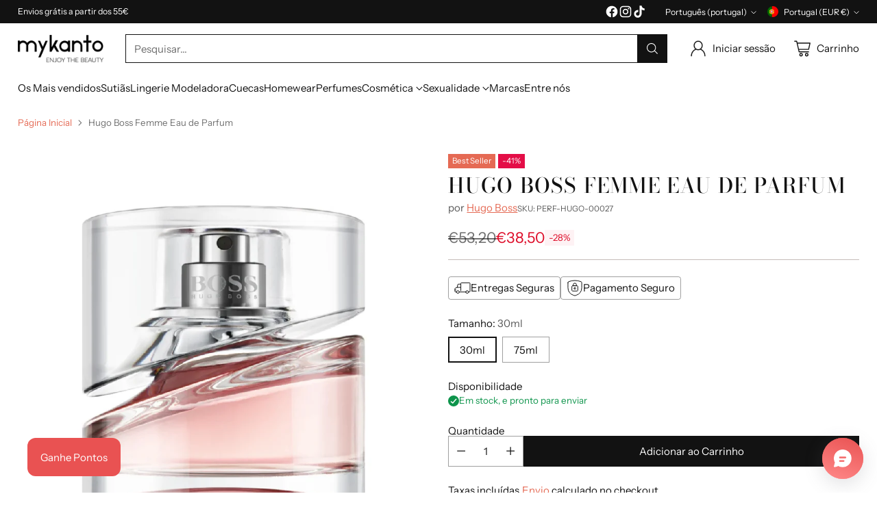

--- FILE ---
content_type: text/html; charset=utf-8
request_url: https://mykanto.com/products/hugo-boss-femme-eau-de-parfum
body_size: 113310
content:
<!doctype html>

<!--
  ___                 ___           ___           ___
       /  /\                     /__/\         /  /\         /  /\
      /  /:/_                    \  \:\       /  /:/        /  /::\
     /  /:/ /\  ___     ___       \  \:\     /  /:/        /  /:/\:\
    /  /:/ /:/ /__/\   /  /\  ___  \  \:\   /  /:/  ___   /  /:/  \:\
   /__/:/ /:/  \  \:\ /  /:/ /__/\  \__\:\ /__/:/  /  /\ /__/:/ \__\:\
   \  \:\/:/    \  \:\  /:/  \  \:\ /  /:/ \  \:\ /  /:/ \  \:\ /  /:/
    \  \::/      \  \:\/:/    \  \:\  /:/   \  \:\  /:/   \  \:\  /:/
     \  \:\       \  \::/      \  \:\/:/     \  \:\/:/     \  \:\/:/
      \  \:\       \__\/        \  \::/       \  \::/       \  \::/
       \__\/                     \__\/         \__\/         \__\/

  --------------------------------------------------------------------
  #  Cornerstone v1.2.2
  #  Documentation: https://cornerstone.help.fluorescent.co/
  #  Purchase: https://themes.shopify.com/themes/cornerstone/
  #  A product by Fluorescent: https://fluorescent.co/
  --------------------------------------------------------------------
-->

<html class="no-js" lang="pt-PT" style="--announcement-height: 1px;">
  <head>
<!-- Google Tag Manager -->
<script>(function(w,d,s,l,i){w[l]=w[l]||[];w[l].push({'gtm.start':
new Date().getTime(),event:'gtm.js'});var f=d.getElementsByTagName(s)[0],
j=d.createElement(s),dl=l!='dataLayer'?'&l='+l:'';j.async=true;j.src=
'https://www.googletagmanager.com/gtm.js?id='+i+dl;f.parentNode.insertBefore(j,f);
})(window,document,'script','dataLayer','GTM-K9XNWPMX');</script>
<!-- End Google Tag Manager --><script id="pandectes-rules">   /* PANDECTES-GDPR: DO NOT MODIFY AUTO GENERATED CODE OF THIS SCRIPT */      window.PandectesSettings = {"store":{"id":62926717147,"plan":"plus","theme":"Mykanto - Redutores- Pijama - Beaty","primaryLocale":"pt","adminMode":false,"headless":false,"storefrontRootDomain":"","checkoutRootDomain":"","storefrontAccessToken":""},"tsPublished":1742230989,"declaration":{"showPurpose":false,"showProvider":false,"declIntroText":"Usamos cookies para otimizar a funcionalidade do site, analisar o desempenho e fornecer uma experiência personalizada para você. Alguns cookies são essenciais para que o site funcione e funcione corretamente. Esses cookies não podem ser desativados. Nesta janela pode gerir a sua preferência de cookies.","showDateGenerated":true},"language":{"unpublished":[],"languageMode":"Single","fallbackLanguage":"pt","languageDetection":"browser","languagesSupported":[]},"texts":{"managed":{"headerText":{"pt":"Nós respeitamos sua privacidade"},"consentText":{"pt":"Este site usa cookies para garantir que você obtenha a melhor experiência."},"linkText":{"pt":"Saber mais"},"imprintText":{"pt":"Imprimir"},"allowButtonText":{"pt":"Aceitar"},"denyButtonText":{"pt":"Declínio"},"dismissButtonText":{"pt":"OK"},"leaveSiteButtonText":{"pt":"Saia deste site"},"preferencesButtonText":{"pt":"Preferências"},"cookiePolicyText":{"pt":"Política de Cookies"},"preferencesPopupTitleText":{"pt":"Gerenciar preferências de consentimento"},"preferencesPopupIntroText":{"pt":"Usamos cookies para otimizar a funcionalidade do site, analisar o desempenho e fornecer uma experiência personalizada para você. Alguns cookies são essenciais para que o site funcione e funcione corretamente. Esses cookies não podem ser desativados. Nesta janela você pode gerenciar sua preferência de cookies."},"preferencesPopupSaveButtonText":{"pt":"Salvar preferências"},"preferencesPopupCloseButtonText":{"pt":"Fechar"},"preferencesPopupAcceptAllButtonText":{"pt":"Aceitar tudo"},"preferencesPopupRejectAllButtonText":{"pt":"Rejeitar tudo"},"cookiesDetailsText":{"pt":"Detalhes de cookies"},"preferencesPopupAlwaysAllowedText":{"pt":"Sempre permitido"},"accessSectionParagraphText":{"pt":"Você tem o direito de acessar seus dados a qualquer momento."},"accessSectionTitleText":{"pt":"Portabilidade de dados"},"accessSectionAccountInfoActionText":{"pt":"Dados pessoais"},"accessSectionDownloadReportActionText":{"pt":"Baixar tudo"},"accessSectionGDPRRequestsActionText":{"pt":"Solicitações de titulares de dados"},"accessSectionOrdersRecordsActionText":{"pt":"Pedidos"},"rectificationSectionParagraphText":{"pt":"Você tem o direito de solicitar que seus dados sejam atualizados sempre que considerar apropriado."},"rectificationSectionTitleText":{"pt":"Retificação de Dados"},"rectificationCommentPlaceholder":{"pt":"Descreva o que você deseja que seja atualizado"},"rectificationCommentValidationError":{"pt":"O comentário é obrigatório"},"rectificationSectionEditAccountActionText":{"pt":"Solicite uma atualização"},"erasureSectionTitleText":{"pt":"Direito de ser esquecido"},"erasureSectionParagraphText":{"pt":"Você tem o direito de solicitar que todos os seus dados sejam apagados. Depois disso, você não poderá mais acessar sua conta."},"erasureSectionRequestDeletionActionText":{"pt":"Solicitar exclusão de dados pessoais"},"consentDate":{"pt":"Data de consentimento"},"consentId":{"pt":"ID de consentimento"},"consentSectionChangeConsentActionText":{"pt":"Alterar preferência de consentimento"},"consentSectionConsentedText":{"pt":"Você consentiu com a política de cookies deste site em"},"consentSectionNoConsentText":{"pt":"Você não concordou com a política de cookies deste site."},"consentSectionTitleText":{"pt":"Seu consentimento de cookies"},"consentStatus":{"pt":"preferência de consentimento"},"confirmationFailureMessage":{"pt":"Sua solicitação não foi verificada. Tente novamente e se o problema persistir, entre em contato com o proprietário da loja para obter ajuda"},"confirmationFailureTitle":{"pt":"Ocorreu um problema"},"confirmationSuccessMessage":{"pt":"Em breve entraremos em contato com você sobre sua solicitação."},"confirmationSuccessTitle":{"pt":"Sua solicitação foi verificada"},"guestsSupportEmailFailureMessage":{"pt":"Sua solicitação não foi enviada. Tente novamente e se o problema persistir, entre em contato com o proprietário da loja para obter ajuda."},"guestsSupportEmailFailureTitle":{"pt":"Ocorreu um problema"},"guestsSupportEmailPlaceholder":{"pt":"Endereço de e-mail"},"guestsSupportEmailSuccessMessage":{"pt":"Caso você esteja cadastrado como cliente desta loja, em breve receberá um e-mail com instruções de como proceder."},"guestsSupportEmailSuccessTitle":{"pt":"Obrigado pelo seu pedido"},"guestsSupportEmailValidationError":{"pt":"E-mail não é válido"},"guestsSupportInfoText":{"pt":"Faça login com sua conta de cliente para prosseguir."},"submitButton":{"pt":"Enviar"},"submittingButton":{"pt":"Enviando ..."},"cancelButton":{"pt":"Cancelar"},"declIntroText":{"pt":"Usamos cookies para otimizar a funcionalidade do site, analisar o desempenho e fornecer uma experiência personalizada para você. Alguns cookies são essenciais para que o site funcione e funcione corretamente. Esses cookies não podem ser desativados. Nesta janela pode gerir a sua preferência de cookies."},"declName":{"pt":"Nome"},"declPurpose":{"pt":"Propósito"},"declType":{"pt":"Modelo"},"declRetention":{"pt":"Retenção"},"declProvider":{"pt":"Fornecedor"},"declFirstParty":{"pt":"Origem"},"declThirdParty":{"pt":"Terceiro"},"declSeconds":{"pt":"segundos"},"declMinutes":{"pt":"minutos"},"declHours":{"pt":"horas"},"declDays":{"pt":"dias"},"declMonths":{"pt":"meses"},"declYears":{"pt":"anos"},"declSession":{"pt":"Sessão"},"declDomain":{"pt":"Domínio"},"declPath":{"pt":"Caminho"}},"categories":{"strictlyNecessaryCookiesTitleText":{"pt":"Cookies estritamente necessários"},"strictlyNecessaryCookiesDescriptionText":{"pt":"Esses cookies são essenciais para permitir que você navegue pelo site e use seus recursos, como acessar áreas seguras do site. O site não pode funcionar corretamente sem esses cookies."},"functionalityCookiesTitleText":{"pt":"Cookies funcionais"},"functionalityCookiesDescriptionText":{"pt":"Esses cookies permitem que o site forneça funcionalidade e personalização aprimoradas. Eles podem ser definidos por nós ou por fornecedores terceiros cujos serviços adicionamos às nossas páginas. Se você não permitir esses cookies, alguns ou todos esses serviços podem não funcionar corretamente."},"performanceCookiesTitleText":{"pt":"Cookies de desempenho"},"performanceCookiesDescriptionText":{"pt":"Esses cookies nos permitem monitorar e melhorar o desempenho do nosso site. Por exemplo, eles nos permitem contar visitas, identificar fontes de tráfego e ver quais partes do site são mais populares."},"targetingCookiesTitleText":{"pt":"Cookies de segmentação"},"targetingCookiesDescriptionText":{"pt":"Esses cookies podem ser definidos em nosso site por nossos parceiros de publicidade. Eles podem ser usados por essas empresas para construir um perfil de seus interesses e mostrar anúncios relevantes em outros sites. Eles não armazenam informações pessoais diretamente, mas se baseiam na identificação exclusiva de seu navegador e dispositivo de Internet. Se você não permitir esses cookies, terá publicidade menos direcionada."},"unclassifiedCookiesTitleText":{"pt":"Cookies não classificados"},"unclassifiedCookiesDescriptionText":{"pt":"Cookies não classificados são cookies que estamos em processo de classificação, juntamente com os fornecedores de cookies individuais."}},"auto":{}},"library":{"previewMode":false,"fadeInTimeout":0,"defaultBlocked":0,"showLink":true,"showImprintLink":false,"showGoogleLink":false,"enabled":true,"cookie":{"expiryDays":365,"secure":true,"domain":""},"dismissOnScroll":false,"dismissOnWindowClick":false,"dismissOnTimeout":false,"palette":{"popup":{"background":"#FFFFFF","backgroundForCalculations":{"a":1,"b":255,"g":255,"r":255},"text":"#000000"},"button":{"background":"#000000","backgroundForCalculations":{"a":1,"b":0,"g":0,"r":0},"text":"#FFFFFF","textForCalculation":{"a":1,"b":255,"g":255,"r":255},"border":"transparent"}},"content":{"href":"https://mykanto.myshopify.com/policies/privacy-policy","imprintHref":"/","close":"&#10005;","target":"","logo":""},"window":"<div role=\"dialog\" aria-live=\"polite\" aria-label=\"cookieconsent\" aria-describedby=\"cookieconsent:desc\" id=\"pandectes-banner\" class=\"cc-window-wrapper cc-bottom-left-wrapper\"><div class=\"pd-cookie-banner-window cc-window {{classes}}\"><!--googleoff: all-->{{children}}<!--googleon: all--></div></div>","compliance":{"custom":"<div class=\"cc-compliance cc-highlight\">{{preferences}}{{allow}}</div>"},"type":"custom","layouts":{"basic":"{{messagelink}}{{compliance}}{{close}}"},"position":"bottom-left","theme":"classic","revokable":false,"animateRevokable":false,"revokableReset":false,"revokableLogoUrl":"https://cdn.shopify.com/s/files/1/0629/2671/7147/t/23/assets/pandectes-reopen-logo.png?v=1731341804","revokablePlacement":"bottom-left","revokableMarginHorizontal":15,"revokableMarginVertical":15,"static":false,"autoAttach":true,"hasTransition":true,"blacklistPage":[""],"elements":{"close":"<button aria-label=\"dismiss cookie message\" type=\"button\" tabindex=\"0\" class=\"cc-close\">{{close}}</button>","dismiss":"<button aria-label=\"dismiss cookie message\" type=\"button\" tabindex=\"0\" class=\"cc-btn cc-btn-decision cc-dismiss\">{{dismiss}}</button>","allow":"<button aria-label=\"allow cookies\" type=\"button\" tabindex=\"0\" class=\"cc-btn cc-btn-decision cc-allow\">{{allow}}</button>","deny":"<button aria-label=\"deny cookies\" type=\"button\" tabindex=\"0\" class=\"cc-btn cc-btn-decision cc-deny\">{{deny}}</button>","preferences":"<button aria-label=\"settings cookies\" tabindex=\"0\" type=\"button\" class=\"cc-btn cc-settings\" onclick=\"Pandectes.fn.openPreferences()\">{{preferences}}</button>"}},"geolocation":{"brOnly":false,"caOnly":false,"chOnly":false,"euOnly":false,"jpOnly":false,"thOnly":false,"zaOnly":false,"canadaOnly":false,"globalVisibility":true},"dsr":{"guestsSupport":false,"accessSectionDownloadReportAuto":false},"banner":{"resetTs":1709548457,"extraCss":"        .cc-banner-logo {max-width: 24em!important;}    @media(min-width: 768px) {.cc-window.cc-floating{max-width: 24em!important;width: 24em!important;}}    .cc-message, .pd-cookie-banner-window .cc-header, .cc-logo {text-align: left}    .cc-window-wrapper{z-index: 2147483647;}    .cc-window{z-index: 2147483647;font-family: inherit;}    .pd-cookie-banner-window .cc-header{font-family: inherit;}    .pd-cp-ui{font-family: inherit; background-color: #FFFFFF;color:#000000;}    button.pd-cp-btn, a.pd-cp-btn{background-color:#000000;color:#FFFFFF!important;}    input + .pd-cp-preferences-slider{background-color: rgba(0, 0, 0, 0.3)}    .pd-cp-scrolling-section::-webkit-scrollbar{background-color: rgba(0, 0, 0, 0.3)}    input:checked + .pd-cp-preferences-slider{background-color: rgba(0, 0, 0, 1)}    .pd-cp-scrolling-section::-webkit-scrollbar-thumb {background-color: rgba(0, 0, 0, 1)}    .pd-cp-ui-close{color:#000000;}    .pd-cp-preferences-slider:before{background-color: #FFFFFF}    .pd-cp-title:before {border-color: #000000!important}    .pd-cp-preferences-slider{background-color:#000000}    .pd-cp-toggle{color:#000000!important}    @media(max-width:699px) {.pd-cp-ui-close-top svg {fill: #000000}}    .pd-cp-toggle:hover,.pd-cp-toggle:visited,.pd-cp-toggle:active{color:#000000!important}    .pd-cookie-banner-window {box-shadow: 0 0 18px rgb(0 0 0 / 20%);}  ","customJavascript":{},"showPoweredBy":false,"logoHeight":40,"hybridStrict":false,"cookiesBlockedByDefault":"0","isActive":true,"implicitSavePreferences":false,"cookieIcon":false,"blockBots":false,"showCookiesDetails":true,"hasTransition":true,"blockingPage":false,"showOnlyLandingPage":false,"leaveSiteUrl":"https://www.google.com","linkRespectStoreLang":false},"cookies":{"0":[{"name":"keep_alive","type":"http","domain":"mykanto.com","path":"/","provider":"Shopify","firstParty":true,"retention":"30 minute(s)","expires":30,"unit":"declMinutes","purpose":{"pt":"Usado em conexão com a localização do comprador."}},{"name":"secure_customer_sig","type":"http","domain":"mykanto.com","path":"/","provider":"Shopify","firstParty":true,"retention":"1 year(s)","expires":1,"unit":"declYears","purpose":{"pt":"Usado em conexão com o login do cliente."}},{"name":"localization","type":"http","domain":"mykanto.com","path":"/","provider":"Shopify","firstParty":true,"retention":"1 year(s)","expires":1,"unit":"declYears","purpose":{"pt":"Localização da loja da Shopify"}},{"name":"cart_currency","type":"http","domain":"mykanto.com","path":"/","provider":"Shopify","firstParty":true,"retention":"2 ","expires":2,"unit":"declSession","purpose":{"pt":"O cookie é necessário para a função segura de checkout e pagamento no site. Esta função é fornecida por shopify.com."}},{"name":"shopify_pay_redirect","type":"http","domain":"mykanto.com","path":"/","provider":"Shopify","firstParty":true,"retention":"1 hour(s)","expires":1,"unit":"declHours","purpose":{"pt":"O cookie é necessário para a função segura de checkout e pagamento no site. Esta função é fornecida por shopify.com."}},{"name":"_cmp_a","type":"http","domain":".mykanto.com","path":"/","provider":"Shopify","firstParty":true,"retention":"1 day(s)","expires":1,"unit":"declDays","purpose":{"pt":"Usado para gerenciar as configurações de privacidade do cliente."}},{"name":"_tracking_consent","type":"http","domain":".mykanto.com","path":"/","provider":"Shopify","firstParty":true,"retention":"1 year(s)","expires":1,"unit":"declYears","purpose":{"pt":"Preferências de rastreamento."}},{"name":"_secure_session_id","type":"http","domain":"mykanto.com","path":"/","provider":"Shopify","firstParty":true,"retention":"1 month(s)","expires":1,"unit":"declMonths","purpose":{"pt":"Usado em conexão com a navegação através de uma vitrine."}}],"1":[],"2":[{"name":"_orig_referrer","type":"http","domain":".mykanto.com","path":"/","provider":"Shopify","firstParty":true,"retention":"2 ","expires":2,"unit":"declSession","purpose":{"pt":"Rastreia páginas de destino."}},{"name":"_landing_page","type":"http","domain":".mykanto.com","path":"/","provider":"Shopify","firstParty":true,"retention":"2 ","expires":2,"unit":"declSession","purpose":{"pt":"Rastreia páginas de destino."}},{"name":"_shopify_s","type":"http","domain":".mykanto.com","path":"/","provider":"Shopify","firstParty":true,"retention":"30 minute(s)","expires":30,"unit":"declMinutes","purpose":{"pt":"Análise da Shopify."}},{"name":"_shopify_sa_t","type":"http","domain":"mykanto.com","path":"/","provider":"Shopify","firstParty":true,"retention":"30 minute(s)","expires":30,"unit":"declMinutes","purpose":{"pt":"Shopify análises relacionadas a marketing e referências."}},{"name":"_shopify_sa_p","type":"http","domain":"mykanto.com","path":"/","provider":"Shopify","firstParty":true,"retention":"30 minute(s)","expires":30,"unit":"declMinutes","purpose":{"pt":"Shopify análises relacionadas a marketing e referências."}},{"name":"_shopify_y","type":"http","domain":".mykanto.com","path":"/","provider":"Shopify","firstParty":true,"retention":"1 year(s)","expires":1,"unit":"declYears","purpose":{"pt":"Análise da Shopify."}},{"name":"_ga","type":"http","domain":".mykanto.com","path":"/","provider":"Google","firstParty":true,"retention":"1 year(s)","expires":1,"unit":"declYears","purpose":{"pt":"O cookie é definido pelo Google Analytics com funcionalidade desconhecida"}},{"name":"_gid","type":"http","domain":".mykanto.com","path":"/","provider":"Google","firstParty":true,"retention":"1 day(s)","expires":1,"unit":"declDays","purpose":{"pt":"O cookie é colocado pelo Google Analytics para contar e rastrear visualizações de página."}},{"name":"_shopify_s","type":"http","domain":"com","path":"/","provider":"Shopify","firstParty":false,"retention":"Session","expires":1,"unit":"declSeconds","purpose":{"pt":"Análise da Shopify."}},{"name":"_ga_PGDERJML48","type":"http","domain":".mykanto.com","path":"/","provider":"Google","firstParty":true,"retention":"1 year(s)","expires":1,"unit":"declYears","purpose":{"pt":""}},{"name":"_ga_GND9B0X8YY","type":"http","domain":".mykanto.com","path":"/","provider":"Google","firstParty":true,"retention":"1 year(s)","expires":1,"unit":"declYears","purpose":{"pt":""}},{"name":"_ga_ETKVBZW4ZP","type":"http","domain":".mykanto.com","path":"/","provider":"Google","firstParty":true,"retention":"1 year(s)","expires":1,"unit":"declYears","purpose":{"pt":""}},{"name":"_gat_gtag_UA_239279293_1","type":"http","domain":".mykanto.com","path":"/","provider":"Google","firstParty":true,"retention":"1 minute(s)","expires":1,"unit":"declMinutes","purpose":{"pt":""}}],"4":[{"name":"_gcl_au","type":"http","domain":".mykanto.com","path":"/","provider":"Google","firstParty":true,"retention":"3 month(s)","expires":3,"unit":"declMonths","purpose":{"pt":"Cookie é colocado pelo Google Tag Manager para rastrear conversões."}},{"name":"IDE","type":"http","domain":".doubleclick.net","path":"/","provider":"Google","firstParty":false,"retention":"1 year(s)","expires":1,"unit":"declYears","purpose":{"pt":"Para medir as ações dos visitantes depois de clicarem em um anúncio. Expira após 1 ano."}},{"name":"_tt_enable_cookie","type":"http","domain":".mykanto.com","path":"/","provider":"TikTok","firstParty":true,"retention":"1 year(s)","expires":1,"unit":"declYears","purpose":{"pt":"Usado para identificar um visitante."}},{"name":"_ttp","type":"http","domain":".mykanto.com","path":"/","provider":"TikTok","firstParty":true,"retention":"1 year(s)","expires":1,"unit":"declYears","purpose":{"pt":"Para medir e melhorar o desempenho das suas campanhas publicitárias e personalizar a experiência do usuário (incluindo anúncios) no TikTok."}},{"name":"_ttp","type":"http","domain":".tiktok.com","path":"/","provider":"TikTok","firstParty":false,"retention":"1 year(s)","expires":1,"unit":"declYears","purpose":{"pt":"Para medir e melhorar o desempenho das suas campanhas publicitárias e personalizar a experiência do usuário (incluindo anúncios) no TikTok."}},{"name":"wpm-domain-test","type":"http","domain":"mykanto.com","path":"/","provider":"Shopify","firstParty":true,"retention":"Session","expires":1,"unit":"declSeconds","purpose":{"pt":"Usado para testar o armazenamento de parâmetros sobre produtos adicionados ao carrinho ou moeda de pagamento"}},{"name":"wpm-domain-test","type":"http","domain":"com","path":"/","provider":"Shopify","firstParty":false,"retention":"Session","expires":1,"unit":"declSeconds","purpose":{"pt":"Usado para testar o armazenamento de parâmetros sobre produtos adicionados ao carrinho ou moeda de pagamento"}}],"8":[]},"blocker":{"isActive":false,"googleConsentMode":{"id":"","analyticsId":"","isActive":true,"adStorageCategory":4,"analyticsStorageCategory":2,"personalizationStorageCategory":1,"functionalityStorageCategory":1,"customEvent":false,"securityStorageCategory":0,"redactData":true,"urlPassthrough":true,"dataLayerProperty":"dataLayer","waitForUpdate":2000},"facebookPixel":{"id":"","isActive":false,"ldu":false},"microsoft":{},"rakuten":{"isActive":false,"cmp":false,"ccpa":false},"gpcIsActive":false,"defaultBlocked":0,"patterns":{"whiteList":[],"blackList":{"1":[],"2":[],"4":[],"8":[]},"iframesWhiteList":[],"iframesBlackList":{"1":[],"2":[],"4":[],"8":[]},"beaconsWhiteList":[],"beaconsBlackList":{"1":[],"2":[],"4":[],"8":[]}}}}      !function(){"use strict";window.PandectesRules=window.PandectesRules||{},window.PandectesRules.manualBlacklist={1:[],2:[],4:[]},window.PandectesRules.blacklistedIFrames={1:[],2:[],4:[]},window.PandectesRules.blacklistedCss={1:[],2:[],4:[]},window.PandectesRules.blacklistedBeacons={1:[],2:[],4:[]};var e="javascript/blocked";function t(e){return new RegExp(e.replace(/[/\\.+?$()]/g,"\\$&").replace("*","(.*)"))}var n=function(e){var t=arguments.length>1&&void 0!==arguments[1]?arguments[1]:"log";new URLSearchParams(window.location.search).get("log")&&console[t]("PandectesRules: ".concat(e))};function a(e){var t=document.createElement("script");t.async=!0,t.src=e,document.head.appendChild(t)}function r(e,t){var n=Object.keys(e);if(Object.getOwnPropertySymbols){var a=Object.getOwnPropertySymbols(e);t&&(a=a.filter((function(t){return Object.getOwnPropertyDescriptor(e,t).enumerable}))),n.push.apply(n,a)}return n}function o(e){for(var t=1;t<arguments.length;t++){var n=null!=arguments[t]?arguments[t]:{};t%2?r(Object(n),!0).forEach((function(t){s(e,t,n[t])})):Object.getOwnPropertyDescriptors?Object.defineProperties(e,Object.getOwnPropertyDescriptors(n)):r(Object(n)).forEach((function(t){Object.defineProperty(e,t,Object.getOwnPropertyDescriptor(n,t))}))}return e}function i(e){var t=function(e,t){if("object"!=typeof e||!e)return e;var n=e[Symbol.toPrimitive];if(void 0!==n){var a=n.call(e,t||"default");if("object"!=typeof a)return a;throw new TypeError("@@toPrimitive must return a primitive value.")}return("string"===t?String:Number)(e)}(e,"string");return"symbol"==typeof t?t:t+""}function s(e,t,n){return(t=i(t))in e?Object.defineProperty(e,t,{value:n,enumerable:!0,configurable:!0,writable:!0}):e[t]=n,e}function c(e,t){return function(e){if(Array.isArray(e))return e}(e)||function(e,t){var n=null==e?null:"undefined"!=typeof Symbol&&e[Symbol.iterator]||e["@@iterator"];if(null!=n){var a,r,o,i,s=[],c=!0,l=!1;try{if(o=(n=n.call(e)).next,0===t){if(Object(n)!==n)return;c=!1}else for(;!(c=(a=o.call(n)).done)&&(s.push(a.value),s.length!==t);c=!0);}catch(e){l=!0,r=e}finally{try{if(!c&&null!=n.return&&(i=n.return(),Object(i)!==i))return}finally{if(l)throw r}}return s}}(e,t)||d(e,t)||function(){throw new TypeError("Invalid attempt to destructure non-iterable instance.\nIn order to be iterable, non-array objects must have a [Symbol.iterator]() method.")}()}function l(e){return function(e){if(Array.isArray(e))return u(e)}(e)||function(e){if("undefined"!=typeof Symbol&&null!=e[Symbol.iterator]||null!=e["@@iterator"])return Array.from(e)}(e)||d(e)||function(){throw new TypeError("Invalid attempt to spread non-iterable instance.\nIn order to be iterable, non-array objects must have a [Symbol.iterator]() method.")}()}function d(e,t){if(e){if("string"==typeof e)return u(e,t);var n=Object.prototype.toString.call(e).slice(8,-1);return"Object"===n&&e.constructor&&(n=e.constructor.name),"Map"===n||"Set"===n?Array.from(e):"Arguments"===n||/^(?:Ui|I)nt(?:8|16|32)(?:Clamped)?Array$/.test(n)?u(e,t):void 0}}function u(e,t){(null==t||t>e.length)&&(t=e.length);for(var n=0,a=new Array(t);n<t;n++)a[n]=e[n];return a}var f=window.PandectesRulesSettings||window.PandectesSettings,g=!(void 0===window.dataLayer||!Array.isArray(window.dataLayer)||!window.dataLayer.some((function(e){return"pandectes_full_scan"===e.event}))),p=function(){var e,t=arguments.length>0&&void 0!==arguments[0]?arguments[0]:"_pandectes_gdpr",n=("; "+document.cookie).split("; "+t+"=");if(n.length<2)e={};else{var a=n.pop().split(";");e=window.atob(a.shift())}var r=function(e){try{return JSON.parse(e)}catch(e){return!1}}(e);return!1!==r?r:e}(),y=f.banner.isActive,h=f.blocker,w=h.defaultBlocked,v=h.patterns,m=p&&null!==p.preferences&&void 0!==p.preferences?p.preferences:null,b=g?0:y?null===m?w:m:0,_={1:!(1&b),2:!(2&b),4:!(4&b)},k=v.blackList,S=v.whiteList,L=v.iframesBlackList,C=v.iframesWhiteList,A=v.beaconsBlackList,P=v.beaconsWhiteList,O={blackList:[],whiteList:[],iframesBlackList:{1:[],2:[],4:[],8:[]},iframesWhiteList:[],beaconsBlackList:{1:[],2:[],4:[],8:[]},beaconsWhiteList:[]};[1,2,4].map((function(e){var n;_[e]||((n=O.blackList).push.apply(n,l(k[e].length?k[e].map(t):[])),O.iframesBlackList[e]=L[e].length?L[e].map(t):[],O.beaconsBlackList[e]=A[e].length?A[e].map(t):[])})),O.whiteList=S.length?S.map(t):[],O.iframesWhiteList=C.length?C.map(t):[],O.beaconsWhiteList=P.length?P.map(t):[];var E={scripts:[],iframes:{1:[],2:[],4:[]},beacons:{1:[],2:[],4:[]},css:{1:[],2:[],4:[]}},I=function(t,n){return t&&(!n||n!==e)&&(!O.blackList||O.blackList.some((function(e){return e.test(t)})))&&(!O.whiteList||O.whiteList.every((function(e){return!e.test(t)})))},j=function(e,t){var n=O.iframesBlackList[t],a=O.iframesWhiteList;return e&&(!n||n.some((function(t){return t.test(e)})))&&(!a||a.every((function(t){return!t.test(e)})))},B=function(e,t){var n=O.beaconsBlackList[t],a=O.beaconsWhiteList;return e&&(!n||n.some((function(t){return t.test(e)})))&&(!a||a.every((function(t){return!t.test(e)})))},T=new MutationObserver((function(e){for(var t=0;t<e.length;t++)for(var n=e[t].addedNodes,a=0;a<n.length;a++){var r=n[a],o=r.dataset&&r.dataset.cookiecategory;if(1===r.nodeType&&"LINK"===r.tagName){var i=r.dataset&&r.dataset.href;if(i&&o)switch(o){case"functionality":case"C0001":E.css[1].push(i);break;case"performance":case"C0002":E.css[2].push(i);break;case"targeting":case"C0003":E.css[4].push(i)}}}})),R=new MutationObserver((function(t){for(var a=0;a<t.length;a++)for(var r=t[a].addedNodes,o=function(){var t=r[i],a=t.src||t.dataset&&t.dataset.src,o=t.dataset&&t.dataset.cookiecategory;if(1===t.nodeType&&"IFRAME"===t.tagName){if(a){var s=!1;j(a,1)||"functionality"===o||"C0001"===o?(s=!0,E.iframes[1].push(a)):j(a,2)||"performance"===o||"C0002"===o?(s=!0,E.iframes[2].push(a)):(j(a,4)||"targeting"===o||"C0003"===o)&&(s=!0,E.iframes[4].push(a)),s&&(t.removeAttribute("src"),t.setAttribute("data-src",a))}}else if(1===t.nodeType&&"IMG"===t.tagName){if(a){var c=!1;B(a,1)?(c=!0,E.beacons[1].push(a)):B(a,2)?(c=!0,E.beacons[2].push(a)):B(a,4)&&(c=!0,E.beacons[4].push(a)),c&&(t.removeAttribute("src"),t.setAttribute("data-src",a))}}else if(1===t.nodeType&&"SCRIPT"===t.tagName){var l=t.type,d=!1;if(I(a,l)?(n("rule blocked: ".concat(a)),d=!0):a&&o?n("manually blocked @ ".concat(o,": ").concat(a)):o&&n("manually blocked @ ".concat(o,": inline code")),d){E.scripts.push([t,l]),t.type=e;t.addEventListener("beforescriptexecute",(function n(a){t.getAttribute("type")===e&&a.preventDefault(),t.removeEventListener("beforescriptexecute",n)})),t.parentElement&&t.parentElement.removeChild(t)}}},i=0;i<r.length;i++)o()})),D=document.createElement,z={src:Object.getOwnPropertyDescriptor(HTMLScriptElement.prototype,"src"),type:Object.getOwnPropertyDescriptor(HTMLScriptElement.prototype,"type")};window.PandectesRules.unblockCss=function(e){var t=E.css[e]||[];t.length&&n("Unblocking CSS for ".concat(e)),t.forEach((function(e){var t=document.querySelector('link[data-href^="'.concat(e,'"]'));t.removeAttribute("data-href"),t.href=e})),E.css[e]=[]},window.PandectesRules.unblockIFrames=function(e){var t=E.iframes[e]||[];t.length&&n("Unblocking IFrames for ".concat(e)),O.iframesBlackList[e]=[],t.forEach((function(e){var t=document.querySelector('iframe[data-src^="'.concat(e,'"]'));t.removeAttribute("data-src"),t.src=e})),E.iframes[e]=[]},window.PandectesRules.unblockBeacons=function(e){var t=E.beacons[e]||[];t.length&&n("Unblocking Beacons for ".concat(e)),O.beaconsBlackList[e]=[],t.forEach((function(e){var t=document.querySelector('img[data-src^="'.concat(e,'"]'));t.removeAttribute("data-src"),t.src=e})),E.beacons[e]=[]},window.PandectesRules.unblockInlineScripts=function(e){var t=1===e?"functionality":2===e?"performance":"targeting",a=document.querySelectorAll('script[type="javascript/blocked"][data-cookiecategory="'.concat(t,'"]'));n("unblockInlineScripts: ".concat(a.length," in ").concat(t)),a.forEach((function(e){var t=document.createElement("script");t.type="text/javascript",e.hasAttribute("src")?t.src=e.getAttribute("src"):t.textContent=e.textContent,document.head.appendChild(t),e.parentNode.removeChild(e)}))},window.PandectesRules.unblockInlineCss=function(e){var t=1===e?"functionality":2===e?"performance":"targeting",a=document.querySelectorAll('link[data-cookiecategory="'.concat(t,'"]'));n("unblockInlineCss: ".concat(a.length," in ").concat(t)),a.forEach((function(e){e.href=e.getAttribute("data-href")}))},window.PandectesRules.unblock=function(e){e.length<1?(O.blackList=[],O.whiteList=[],O.iframesBlackList=[],O.iframesWhiteList=[]):(O.blackList&&(O.blackList=O.blackList.filter((function(t){return e.every((function(e){return"string"==typeof e?!t.test(e):e instanceof RegExp?t.toString()!==e.toString():void 0}))}))),O.whiteList&&(O.whiteList=[].concat(l(O.whiteList),l(e.map((function(e){if("string"==typeof e){var n=".*"+t(e)+".*";if(O.whiteList.every((function(e){return e.toString()!==n.toString()})))return new RegExp(n)}else if(e instanceof RegExp&&O.whiteList.every((function(t){return t.toString()!==e.toString()})))return e;return null})).filter(Boolean)))));var a=0;l(E.scripts).forEach((function(e,t){var n=c(e,2),r=n[0],o=n[1];if(function(e){var t=e.getAttribute("src");return O.blackList&&O.blackList.every((function(e){return!e.test(t)}))||O.whiteList&&O.whiteList.some((function(e){return e.test(t)}))}(r)){for(var i=document.createElement("script"),s=0;s<r.attributes.length;s++){var l=r.attributes[s];"src"!==l.name&&"type"!==l.name&&i.setAttribute(l.name,r.attributes[s].value)}i.setAttribute("src",r.src),i.setAttribute("type",o||"application/javascript"),document.head.appendChild(i),E.scripts.splice(t-a,1),a++}})),0==O.blackList.length&&0===O.iframesBlackList[1].length&&0===O.iframesBlackList[2].length&&0===O.iframesBlackList[4].length&&0===O.beaconsBlackList[1].length&&0===O.beaconsBlackList[2].length&&0===O.beaconsBlackList[4].length&&(n("Disconnecting observers"),R.disconnect(),T.disconnect())};var x=f.store,M=x.adminMode,N=x.headless,U=x.storefrontRootDomain,q=x.checkoutRootDomain,F=x.storefrontAccessToken,W=f.banner.isActive,H=f.blocker.defaultBlocked;W&&function(e){if(window.Shopify&&window.Shopify.customerPrivacy)e();else{var t=null;window.Shopify&&window.Shopify.loadFeatures&&window.Shopify.trackingConsent?e():t=setInterval((function(){window.Shopify&&window.Shopify.loadFeatures&&(clearInterval(t),window.Shopify.loadFeatures([{name:"consent-tracking-api",version:"0.1"}],(function(t){t?n("Shopify.customerPrivacy API - failed to load"):(n("shouldShowBanner() -> ".concat(window.Shopify.trackingConsent.shouldShowBanner()," | saleOfDataRegion() -> ").concat(window.Shopify.trackingConsent.saleOfDataRegion())),e())})))}),10)}}((function(){!function(){var e=window.Shopify.trackingConsent;if(!1!==e.shouldShowBanner()||null!==m||7!==H)try{var t=M&&!(window.Shopify&&window.Shopify.AdminBarInjector),a={preferences:!(1&b)||g||t,analytics:!(2&b)||g||t,marketing:!(4&b)||g||t};N&&(a.headlessStorefront=!0,a.storefrontRootDomain=null!=U&&U.length?U:window.location.hostname,a.checkoutRootDomain=null!=q&&q.length?q:"checkout.".concat(window.location.hostname),a.storefrontAccessToken=null!=F&&F.length?F:""),e.firstPartyMarketingAllowed()===a.marketing&&e.analyticsProcessingAllowed()===a.analytics&&e.preferencesProcessingAllowed()===a.preferences||e.setTrackingConsent(a,(function(e){e&&e.error?n("Shopify.customerPrivacy API - failed to setTrackingConsent"):n("setTrackingConsent(".concat(JSON.stringify(a),")"))}))}catch(e){n("Shopify.customerPrivacy API - exception")}}(),function(){if(N){var e=window.Shopify.trackingConsent,t=e.currentVisitorConsent();if(navigator.globalPrivacyControl&&""===t.sale_of_data){var a={sale_of_data:!1,headlessStorefront:!0};a.storefrontRootDomain=null!=U&&U.length?U:window.location.hostname,a.checkoutRootDomain=null!=q&&q.length?q:"checkout.".concat(window.location.hostname),a.storefrontAccessToken=null!=F&&F.length?F:"",e.setTrackingConsent(a,(function(e){e&&e.error?n("Shopify.customerPrivacy API - failed to setTrackingConsent({".concat(JSON.stringify(a),")")):n("setTrackingConsent(".concat(JSON.stringify(a),")"))}))}}}()}));var G=["AT","BE","BG","HR","CY","CZ","DK","EE","FI","FR","DE","GR","HU","IE","IT","LV","LT","LU","MT","NL","PL","PT","RO","SK","SI","ES","SE","GB","LI","NO","IS"],J="[Pandectes :: Google Consent Mode debug]:";function V(){var e=arguments.length<=0?void 0:arguments[0],t=arguments.length<=1?void 0:arguments[1],n=arguments.length<=2?void 0:arguments[2];if("consent"!==e)return"config"===e?"config":void 0;var a=n.ad_storage,r=n.ad_user_data,o=n.ad_personalization,i=n.functionality_storage,s=n.analytics_storage,c=n.personalization_storage,l={Command:e,Mode:t,ad_storage:a,ad_user_data:r,ad_personalization:o,functionality_storage:i,analytics_storage:s,personalization_storage:c,security_storage:n.security_storage};return console.table(l),"default"===t&&("denied"===a&&"denied"===r&&"denied"===o&&"denied"===i&&"denied"===s&&"denied"===c||console.warn("".concat(J,' all types in a "default" command should be set to "denied" except for security_storage that should be set to "granted"'))),t}var K=!1,Z=!1;function $(e){e&&("default"===e?(K=!0,Z&&console.warn("".concat(J,' "default" command was sent but there was already an "update" command before it.'))):"update"===e?(Z=!0,K||console.warn("".concat(J,' "update" command was sent but there was no "default" command before it.'))):"config"===e&&(K||console.warn("".concat(J,' a tag read consent state before a "default" command was sent.'))))}var Y=f.banner,Q=Y.isActive,X=Y.hybridStrict,ee=f.geolocation,te=ee.caOnly,ne=void 0!==te&&te,ae=ee.euOnly,re=void 0!==ae&&ae,oe=ee.brOnly,ie=void 0!==oe&&oe,se=ee.jpOnly,ce=void 0!==se&&se,le=ee.thOnly,de=void 0!==le&&le,ue=ee.chOnly,fe=void 0!==ue&&ue,ge=ee.zaOnly,pe=void 0!==ge&&ge,ye=ee.canadaOnly,he=void 0!==ye&&ye,we=ee.globalVisibility,ve=void 0===we||we,me=f.blocker,be=me.defaultBlocked,_e=void 0===be?7:be,ke=me.googleConsentMode,Se=ke.isActive,Le=ke.customEvent,Ce=ke.id,Ae=void 0===Ce?"":Ce,Pe=ke.analyticsId,Oe=void 0===Pe?"":Pe,Ee=ke.adwordsId,Ie=void 0===Ee?"":Ee,je=ke.redactData,Be=ke.urlPassthrough,Te=ke.adStorageCategory,Re=ke.analyticsStorageCategory,De=ke.functionalityStorageCategory,ze=ke.personalizationStorageCategory,xe=ke.securityStorageCategory,Me=ke.dataLayerProperty,Ne=void 0===Me?"dataLayer":Me,Ue=ke.waitForUpdate,qe=void 0===Ue?0:Ue,Fe=ke.useNativeChannel,We=void 0!==Fe&&Fe,He=ke.debugMode,Ge=void 0!==He&&He;function Je(){window[Ne].push(arguments)}window[Ne]=window[Ne]||[];var Ve,Ke,Ze,$e={hasInitialized:!1,useNativeChannel:!1,ads_data_redaction:!1,url_passthrough:!1,data_layer_property:"dataLayer",storage:{ad_storage:"granted",ad_user_data:"granted",ad_personalization:"granted",analytics_storage:"granted",functionality_storage:"granted",personalization_storage:"granted",security_storage:"granted"}};if(Q&&Se){Ge&&(Ve=Ne||"dataLayer",window[Ve].forEach((function(e){$(V.apply(void 0,l(e)))})),window[Ve].push=function(){for(var e=arguments.length,t=new Array(e),n=0;n<e;n++)t[n]=arguments[n];return $(V.apply(void 0,l(t[0]))),Array.prototype.push.apply(this,t)});var Ye=_e&Te?"denied":"granted",Qe=_e&Re?"denied":"granted",Xe=_e&De?"denied":"granted",et=_e&ze?"denied":"granted",tt=_e&xe?"denied":"granted";$e.hasInitialized=!0,$e.useNativeChannel=We,$e.url_passthrough=Be,$e.ads_data_redaction="denied"===Ye&&je,$e.storage.ad_storage=Ye,$e.storage.ad_user_data=Ye,$e.storage.ad_personalization=Ye,$e.storage.analytics_storage=Qe,$e.storage.functionality_storage=Xe,$e.storage.personalization_storage=et,$e.storage.security_storage=tt,$e.data_layer_property=Ne||"dataLayer",Je("set","developer_id.dMTZkMj",!0),$e.ads_data_redaction&&Je("set","ads_data_redaction",$e.ads_data_redaction),$e.url_passthrough&&Je("set","url_passthrough",$e.url_passthrough),function(){var e=b!==_e?{wait_for_update:qe||500}:qe?{wait_for_update:qe}:{};ve&&!X?Je("consent","default",o(o({},$e.storage),e)):(Je("consent","default",o(o(o({},$e.storage),e),{},{region:[].concat(l(re||X?G:[]),l(ne&&!X?["US-CA","US-VA","US-CT","US-UT","US-CO"]:[]),l(ie&&!X?["BR"]:[]),l(ce&&!X?["JP"]:[]),l(he&&!X?["CA"]:[]),l(de&&!X?["TH"]:[]),l(fe&&!X?["CH"]:[]),l(pe&&!X?["ZA"]:[]))})),Je("consent","default",{ad_storage:"granted",ad_user_data:"granted",ad_personalization:"granted",analytics_storage:"granted",functionality_storage:"granted",personalization_storage:"granted",security_storage:"granted"}));if(null!==m){var t=b&Te?"denied":"granted",n=b&Re?"denied":"granted",r=b&De?"denied":"granted",i=b&ze?"denied":"granted",s=b&xe?"denied":"granted";$e.storage.ad_storage=t,$e.storage.ad_user_data=t,$e.storage.ad_personalization=t,$e.storage.analytics_storage=n,$e.storage.functionality_storage=r,$e.storage.personalization_storage=i,$e.storage.security_storage=s,Je("consent","update",$e.storage)}(Ae.length||Oe.length||Ie.length)&&(window[$e.data_layer_property].push({"pandectes.start":(new Date).getTime(),event:"pandectes-rules.min.js"}),(Oe.length||Ie.length)&&Je("js",new Date));var c="https://www.googletagmanager.com";if(Ae.length){var d=Ae.split(",");window[$e.data_layer_property].push({"gtm.start":(new Date).getTime(),event:"gtm.js"});for(var u=0;u<d.length;u++){var f="dataLayer"!==$e.data_layer_property?"&l=".concat($e.data_layer_property):"";a("".concat(c,"/gtm.js?id=").concat(d[u].trim()).concat(f))}}if(Oe.length)for(var g=Oe.split(","),p=0;p<g.length;p++){var y=g[p].trim();y.length&&(a("".concat(c,"/gtag/js?id=").concat(y)),Je("config",y,{send_page_view:!1}))}if(Ie.length)for(var h=Ie.split(","),w=0;w<h.length;w++){var v=h[w].trim();v.length&&(a("".concat(c,"/gtag/js?id=").concat(v)),Je("config",v,{allow_enhanced_conversions:!0}))}}()}Q&&Le&&(Ze={event:"Pandectes_Consent_Update",pandectes_status:7===(Ke=b)?"deny":0===Ke?"allow":"mixed",pandectes_categories:{C0000:"allow",C0001:_[1]?"allow":"deny",C0002:_[2]?"allow":"deny",C0003:_[4]?"allow":"deny"}},window[Ne].push(Ze),null!==m&&function(e){if(window.Shopify&&window.Shopify.analytics)e();else{var t=null;window.Shopify&&window.Shopify.analytics?e():t=setInterval((function(){window.Shopify&&window.Shopify.analytics&&(clearInterval(t),e())}),10)}}((function(){window.Shopify.analytics.publish("Pandectes_Consent_Update",Ze)})));var nt=f.blocker,at=nt.klaviyoIsActive,rt=nt.googleConsentMode.adStorageCategory;at&&window.addEventListener("PandectesEvent_OnConsent",(function(e){var t=e.detail.preferences;if(null!=t){var n=t&rt?"denied":"granted";void 0!==window.klaviyo&&window.klaviyo.isIdentified()&&window.klaviyo.push(["identify",{ad_personalization:n,ad_user_data:n}])}})),f.banner.revokableTrigger&&(window.onload=function(){document.querySelectorAll('[href*="#reopenBanner"]').forEach((function(e){e.onclick=function(e){e.preventDefault(),window.Pandectes.fn.revokeConsent()}}))});var ot=f.banner.isActive,it=f.blocker,st=it.defaultBlocked,ct=void 0===st?7:st,lt=it.microsoft,dt=lt.isActive,ut=lt.uetTags,ft=lt.dataLayerProperty,gt=void 0===ft?"uetq":ft,pt={hasInitialized:!1,data_layer_property:"uetq",storage:{ad_storage:"granted"}};if(window[gt]=window[gt]||[],dt&&bt("_uetmsdns","1",365),ot&&dt){var yt=4&ct?"denied":"granted";if(pt.hasInitialized=!0,pt.storage.ad_storage=yt,window[gt].push("consent","default",pt.storage),"granted"==yt&&(bt("_uetmsdns","0",365),console.log("setting cookie")),null!==m){var ht=4&b?"denied":"granted";pt.storage.ad_storage=ht,window[gt].push("consent","update",pt.storage),"granted"===ht&&bt("_uetmsdns","0",365)}if(ut.length)for(var wt=ut.split(","),vt=0;vt<wt.length;vt++)wt[vt].trim().length&&mt(wt[vt])}function mt(e){var t=document.createElement("script");t.type="text/javascript",t.src="//bat.bing.com/bat.js",t.onload=function(){var t={ti:e};t.q=window.uetq,window.uetq=new UET(t),window.uetq.push("consent","default",{ad_storage:"denied"}),window[gt].push("pageLoad")},document.head.appendChild(t)}function bt(e,t,n){var a=new Date;a.setTime(a.getTime()+24*n*60*60*1e3);var r="expires="+a.toUTCString();document.cookie="".concat(e,"=").concat(t,"; ").concat(r,"; path=/; secure; samesite=strict")}window.PandectesRules.gcm=$e;var _t=f.banner.isActive,kt=f.blocker.isActive;n("Prefs: ".concat(b," | Banner: ").concat(_t?"on":"off"," | Blocker: ").concat(kt?"on":"off"));var St=null===m&&/\/checkouts\//.test(window.location.pathname);0!==b&&!1===g&&kt&&!St&&(n("Blocker will execute"),document.createElement=function(){for(var t=arguments.length,n=new Array(t),a=0;a<t;a++)n[a]=arguments[a];if("script"!==n[0].toLowerCase())return D.bind?D.bind(document).apply(void 0,n):D;var r=D.bind(document).apply(void 0,n);try{Object.defineProperties(r,{src:o(o({},z.src),{},{set:function(t){I(t,r.type)&&z.type.set.call(this,e),z.src.set.call(this,t)}}),type:o(o({},z.type),{},{get:function(){var t=z.type.get.call(this);return t===e||I(this.src,t)?null:t},set:function(t){var n=I(r.src,r.type)?e:t;z.type.set.call(this,n)}})}),r.setAttribute=function(t,n){if("type"===t){var a=I(r.src,r.type)?e:n;z.type.set.call(r,a)}else"src"===t?(I(n,r.type)&&z.type.set.call(r,e),z.src.set.call(r,n)):HTMLScriptElement.prototype.setAttribute.call(r,t,n)}}catch(e){console.warn("Yett: unable to prevent script execution for script src ",r.src,".\n",'A likely cause would be because you are using a third-party browser extension that monkey patches the "document.createElement" function.')}return r},R.observe(document.documentElement,{childList:!0,subtree:!0}),T.observe(document.documentElement,{childList:!0,subtree:!0}))}();
</script>
    <meta charset="UTF-8">
    <meta http-equiv="X-UA-Compatible" content="IE=edge,chrome=1">
    <meta name="viewport" content="width=device-width,initial-scale=1">
    




  <meta name="description" content="Descubra Hugo Boss Femme Eau de Parfum, uma fragrância sofisticada que exala um aroma delicado e envolvente, projetado para a mulher moderna e confiante. Com um toque de frescura e sensualidade, é perfeito para qualquer evento. Adquira já o seu e transforme a sua presença num verdadeiro símbolo de feminilidade.">



    <link rel="canonical" href="https://mykanto.com/products/hugo-boss-femme-eau-de-parfum">
    <link rel="preconnect" href="https://cdn.shopify.com" crossorigin><link rel="shortcut icon" href="//mykanto.com/cdn/shop/files/favicon-01.png?crop=center&height=32&v=1645715223&width=32" type="image/png" href="favicon-01.png" ><title>Hugo Boss Femme Eau de Parfum – A Fragrância da Feminilidade Moderna
&ndash; Mykanto</title>

    





  
  
  
  
  




<meta property="og:url" content="https://mykanto.com/products/hugo-boss-femme-eau-de-parfum">
<meta property="og:site_name" content="Mykanto">
<meta property="og:type" content="product">
<meta property="og:title" content="Hugo Boss Femme Eau de Parfum">
<meta property="og:description" content="Descubra Hugo Boss Femme Eau de Parfum, uma fragrância sofisticada que exala um aroma delicado e envolvente, projetado para a mulher moderna e confiante. Com um toque de frescura e sensualidade, é perfeito para qualquer evento. Adquira já o seu e transforme a sua presença num verdadeiro símbolo de feminilidade.">
<meta property="og:image" content="http://mykanto.com/cdn/shop/files/hugo-boss-femme-eau-de-parfum-30ml_13cfe744-2f00-4081-9a81-1376b6de3538.jpg?v=1717422782&width=1024">
<meta property="og:image:secure_url" content="https://mykanto.com/cdn/shop/files/hugo-boss-femme-eau-de-parfum-30ml_13cfe744-2f00-4081-9a81-1376b6de3538.jpg?v=1717422782&width=1024">
<meta property="og:price:amount" content="38,50">
<meta property="og:price:currency" content="EUR">

<meta name="twitter:title" content="Hugo Boss Femme Eau de Parfum">
<meta name="twitter:description" content="Descubra Hugo Boss Femme Eau de Parfum, uma fragrância sofisticada que exala um aroma delicado e envolvente, projetado para a mulher moderna e confiante. Com um toque de frescura e sensualidade, é perfeito para qualquer evento. Adquira já o seu e transforme a sua presença num verdadeiro símbolo de feminilidade.">
<meta name="twitter:card" content="summary_large_image">
<meta name="twitter:image" content="https://mykanto.com/cdn/shop/files/hugo-boss-femme-eau-de-parfum-30ml_13cfe744-2f00-4081-9a81-1376b6de3538.jpg?v=1717422782&width=1024">
<meta name="twitter:image:width" content="480">
<meta name="twitter:image:height" content="480">


    <script>
  console.log('Cornerstone v1.2.2 by Fluorescent');

  document.documentElement.className = document.documentElement.className.replace('no-js', '');

  if (window.matchMedia(`(prefers-reduced-motion: reduce)`) === true || window.matchMedia(`(prefers-reduced-motion: reduce)`).matches === true) {
    document.documentElement.classList.add('prefers-reduced-motion');
  } else {
    document.documentElement.classList.add('do-anim');
  }

  window.theme = {
    version: 'v1.2.2',
    themeName: 'Cornerstone',
    moneyFormat: "€{{amount_with_comma_separator}}",
    coreData: {
      n: "Cornerstone",
      v: "v1.2.2",
    },
    strings: {
      name: "Mykanto",
      accessibility: {
        play_video: "Play",
        pause_video: "Pause",
        range_lower: "Lower",
        range_upper: "Upper",
        carousel_select:  "Move carousel to slide {{ number }}"
      },
      product: {
        no_shipping_rates: "Envio indisponível",
        country_placeholder: "País\/Região",
        review: "Escrever avaliação"
      },
      products: {
        product: {
          unavailable: "Undisponível",
          unitPrice: "Prieço unitário",
          unitPriceSeparator: "per",
          sku: "SKU"
        }
      },
      cart: {
        editCartNote: "Editar nota de encomenda",
        addCartNote: "Adicionar nota de encomenda",
        quantityError: "Tem o número máximo de artigos deste produto no seu carrinho"
      },
      pagination: {
        viewing: "Visualizando {{ of }} de {{ total }}",
        products: "produtos",
        results: "resultados"
      }
    },
    routes: {
      root: "/",
      cart: {
        base: "/cart",
        add: "/cart/add",
        change: "/cart/change",
        update: "/cart/update",
        clear: "/cart/clear",
        // Manual routes until Shopify adds support
        shipping: "/cart/shipping_rates"
      },
      // Manual routes until Shopify adds support
      products: "/products",
      productRecommendations: "/recommendations/products",
      predictive_search_url: '/search/suggest',
      search_url: '/search'
    },
    icons: {
      chevron: "\u003cspan class=\"icon icon-chevron \" style=\"\"\u003e\n  \u003csvg viewBox=\"0 0 24 24\" fill=\"none\" xmlns=\"http:\/\/www.w3.org\/2000\/svg\"\u003e\u003cpath d=\"M1.875 7.438 12 17.563 22.125 7.438\" stroke=\"currentColor\" stroke-width=\"2\"\/\u003e\u003c\/svg\u003e\n\u003c\/span\u003e\n\n",
      close: "\u003cspan class=\"icon icon-close \" style=\"\"\u003e\n  \u003csvg viewBox=\"0 0 24 24\" fill=\"none\" xmlns=\"http:\/\/www.w3.org\/2000\/svg\"\u003e\u003cpath d=\"M2.66 1.34 2 .68.68 2l.66.66 1.32-1.32zm18.68 21.32.66.66L23.32 22l-.66-.66-1.32 1.32zm1.32-20 .66-.66L22 .68l-.66.66 1.32 1.32zM1.34 21.34.68 22 2 23.32l.66-.66-1.32-1.32zm0-18.68 10 10 1.32-1.32-10-10-1.32 1.32zm11.32 10 10-10-1.32-1.32-10 10 1.32 1.32zm-1.32-1.32-10 10 1.32 1.32 10-10-1.32-1.32zm0 1.32 10 10 1.32-1.32-10-10-1.32 1.32z\" fill=\"currentColor\"\/\u003e\u003c\/svg\u003e\n\u003c\/span\u003e\n\n",
      zoom: "\u003cspan class=\"icon icon-zoom \" style=\"\"\u003e\n  \u003csvg viewBox=\"0 0 24 24\" fill=\"none\" xmlns=\"http:\/\/www.w3.org\/2000\/svg\"\u003e\u003cpath d=\"M10.3,19.71c5.21,0,9.44-4.23,9.44-9.44S15.51,.83,10.3,.83,.86,5.05,.86,10.27s4.23,9.44,9.44,9.44Z\" fill=\"none\" stroke=\"currentColor\" stroke-linecap=\"round\" stroke-miterlimit=\"10\" stroke-width=\"1.63\"\/\u003e\n          \u003cpath d=\"M5.05,10.27H15.54\" fill=\"none\" stroke=\"currentColor\" stroke-miterlimit=\"10\" stroke-width=\"1.63\"\/\u003e\n          \u003cpath class=\"cross-up\" d=\"M10.3,5.02V15.51\" fill=\"none\" stroke=\"currentColor\" stroke-miterlimit=\"10\" stroke-width=\"1.63\"\/\u003e\n          \u003cpath d=\"M16.92,16.9l6.49,6.49\" fill=\"none\" stroke=\"currentColor\" stroke-miterlimit=\"10\" stroke-width=\"1.63\"\/\u003e\u003c\/svg\u003e\n\u003c\/span\u003e\n\n  \u003cspan class=\"zoom-icon__text zoom-in fs-body-75\"\u003eZoom in\u003c\/span\u003e\n  \u003cspan class=\"zoom-icon__text zoom-out fs-body-75\"\u003eZoom out\u003c\/span\u003e"
    }
  }

  window.theme.searchableFields = "product_type,title,variants.title,vendor";

  
    window.theme.allCountryOptionTags = "\u003coption value=\"Portugal\" data-provinces=\"[[\u0026quot;Aveiro\u0026quot;,\u0026quot;Aveiro\u0026quot;],[\u0026quot;Açores\u0026quot;,\u0026quot;Açores\u0026quot;],[\u0026quot;Beja\u0026quot;,\u0026quot;Beja\u0026quot;],[\u0026quot;Braga\u0026quot;,\u0026quot;Braga\u0026quot;],[\u0026quot;Bragança\u0026quot;,\u0026quot;Bragança\u0026quot;],[\u0026quot;Castelo Branco\u0026quot;,\u0026quot;Castelo Branco\u0026quot;],[\u0026quot;Coimbra\u0026quot;,\u0026quot;Coimbra\u0026quot;],[\u0026quot;Faro\u0026quot;,\u0026quot;Faro\u0026quot;],[\u0026quot;Guarda\u0026quot;,\u0026quot;Guarda\u0026quot;],[\u0026quot;Leiria\u0026quot;,\u0026quot;Leiria\u0026quot;],[\u0026quot;Lisboa\u0026quot;,\u0026quot;Lisboa\u0026quot;],[\u0026quot;Madeira\u0026quot;,\u0026quot;Madeira\u0026quot;],[\u0026quot;Portalegre\u0026quot;,\u0026quot;Portalegre\u0026quot;],[\u0026quot;Porto\u0026quot;,\u0026quot;Porto\u0026quot;],[\u0026quot;Santarém\u0026quot;,\u0026quot;Santarém\u0026quot;],[\u0026quot;Setúbal\u0026quot;,\u0026quot;Setúbal\u0026quot;],[\u0026quot;Viana do Castelo\u0026quot;,\u0026quot;Viana do Castelo\u0026quot;],[\u0026quot;Vila Real\u0026quot;,\u0026quot;Vila Real\u0026quot;],[\u0026quot;Viseu\u0026quot;,\u0026quot;Viseu\u0026quot;],[\u0026quot;Évora\u0026quot;,\u0026quot;Évora\u0026quot;]]\"\u003ePortugal\u003c\/option\u003e\n\u003coption value=\"---\" data-provinces=\"[]\"\u003e---\u003c\/option\u003e\n\u003coption value=\"Afghanistan\" data-provinces=\"[]\"\u003eAfeganistão\u003c\/option\u003e\n\u003coption value=\"South Africa\" data-provinces=\"[[\u0026quot;Eastern Cape\u0026quot;,\u0026quot;Cabo Oriental\u0026quot;],[\u0026quot;Free State\u0026quot;,\u0026quot;Estado Livre\u0026quot;],[\u0026quot;Gauteng\u0026quot;,\u0026quot;Gauteng\u0026quot;],[\u0026quot;KwaZulu-Natal\u0026quot;,\u0026quot;KwaZulu-Natal\u0026quot;],[\u0026quot;Limpopo\u0026quot;,\u0026quot;Limpopo\u0026quot;],[\u0026quot;Mpumalanga\u0026quot;,\u0026quot;Mpumalanga\u0026quot;],[\u0026quot;North West\u0026quot;,\u0026quot;Noroeste\u0026quot;],[\u0026quot;Northern Cape\u0026quot;,\u0026quot;Cabo Setentrional\u0026quot;],[\u0026quot;Western Cape\u0026quot;,\u0026quot;Cabo Ocidental\u0026quot;]]\"\u003eÁfrica do Sul\u003c\/option\u003e\n\u003coption value=\"Aland Islands\" data-provinces=\"[]\"\u003eAlanda\u003c\/option\u003e\n\u003coption value=\"Albania\" data-provinces=\"[]\"\u003eAlbânia\u003c\/option\u003e\n\u003coption value=\"Germany\" data-provinces=\"[]\"\u003eAlemanha\u003c\/option\u003e\n\u003coption value=\"Andorra\" data-provinces=\"[]\"\u003eAndorra\u003c\/option\u003e\n\u003coption value=\"Angola\" data-provinces=\"[]\"\u003eAngola\u003c\/option\u003e\n\u003coption value=\"Anguilla\" data-provinces=\"[]\"\u003eAnguila\u003c\/option\u003e\n\u003coption value=\"Antigua And Barbuda\" data-provinces=\"[]\"\u003eAntígua e Barbuda\u003c\/option\u003e\n\u003coption value=\"Saudi Arabia\" data-provinces=\"[]\"\u003eArábia Saudita\u003c\/option\u003e\n\u003coption value=\"Algeria\" data-provinces=\"[]\"\u003eArgélia\u003c\/option\u003e\n\u003coption value=\"Argentina\" data-provinces=\"[[\u0026quot;Buenos Aires\u0026quot;,\u0026quot;Buenos Aires\u0026quot;],[\u0026quot;Catamarca\u0026quot;,\u0026quot;Catamarca\u0026quot;],[\u0026quot;Chaco\u0026quot;,\u0026quot;Chaco\u0026quot;],[\u0026quot;Chubut\u0026quot;,\u0026quot;Chubut\u0026quot;],[\u0026quot;Ciudad Autónoma de Buenos Aires\u0026quot;,\u0026quot;Cidade Autônoma de Buenos Aires\u0026quot;],[\u0026quot;Corrientes\u0026quot;,\u0026quot;Corrientes\u0026quot;],[\u0026quot;Córdoba\u0026quot;,\u0026quot;Córdova (província da Argentina)\u0026quot;],[\u0026quot;Entre Ríos\u0026quot;,\u0026quot;Entre Ríos\u0026quot;],[\u0026quot;Formosa\u0026quot;,\u0026quot;Formosa\u0026quot;],[\u0026quot;Jujuy\u0026quot;,\u0026quot;Jujuy\u0026quot;],[\u0026quot;La Pampa\u0026quot;,\u0026quot;La Pampa\u0026quot;],[\u0026quot;La Rioja\u0026quot;,\u0026quot;Rioja\u0026quot;],[\u0026quot;Mendoza\u0026quot;,\u0026quot;Mendoza (província)\u0026quot;],[\u0026quot;Misiones\u0026quot;,\u0026quot;Misiones\u0026quot;],[\u0026quot;Neuquén\u0026quot;,\u0026quot;Neuquén\u0026quot;],[\u0026quot;Río Negro\u0026quot;,\u0026quot;Río Negro\u0026quot;],[\u0026quot;Salta\u0026quot;,\u0026quot;Salta\u0026quot;],[\u0026quot;San Juan\u0026quot;,\u0026quot;San Juan\u0026quot;],[\u0026quot;San Luis\u0026quot;,\u0026quot;San Luis\u0026quot;],[\u0026quot;Santa Cruz\u0026quot;,\u0026quot;Santa Cruz\u0026quot;],[\u0026quot;Santa Fe\u0026quot;,\u0026quot;Santa Fé\u0026quot;],[\u0026quot;Santiago Del Estero\u0026quot;,\u0026quot;Santiago del Estero\u0026quot;],[\u0026quot;Tierra Del Fuego\u0026quot;,\u0026quot;Terra do Fogo, Antártica e Ilhas do Atlântico Sul\u0026quot;],[\u0026quot;Tucumán\u0026quot;,\u0026quot;Tucumán\u0026quot;]]\"\u003eArgentina\u003c\/option\u003e\n\u003coption value=\"Armenia\" data-provinces=\"[]\"\u003eArménia\u003c\/option\u003e\n\u003coption value=\"Aruba\" data-provinces=\"[]\"\u003eAruba\u003c\/option\u003e\n\u003coption value=\"Australia\" data-provinces=\"[[\u0026quot;Australian Capital Territory\u0026quot;,\u0026quot;Território da Capital Australiana\u0026quot;],[\u0026quot;New South Wales\u0026quot;,\u0026quot;Nova Gales do Sul\u0026quot;],[\u0026quot;Northern Territory\u0026quot;,\u0026quot;Território do Norte\u0026quot;],[\u0026quot;Queensland\u0026quot;,\u0026quot;Queensland\u0026quot;],[\u0026quot;South Australia\u0026quot;,\u0026quot;Austrália Meridional\u0026quot;],[\u0026quot;Tasmania\u0026quot;,\u0026quot;Tasmânia\u0026quot;],[\u0026quot;Victoria\u0026quot;,\u0026quot;Vitória\u0026quot;],[\u0026quot;Western Australia\u0026quot;,\u0026quot;Austrália Ocidental\u0026quot;]]\"\u003eAustrália\u003c\/option\u003e\n\u003coption value=\"Austria\" data-provinces=\"[]\"\u003eÁustria\u003c\/option\u003e\n\u003coption value=\"Azerbaijan\" data-provinces=\"[]\"\u003eAzerbaijão\u003c\/option\u003e\n\u003coption value=\"Bahamas\" data-provinces=\"[]\"\u003eBaamas\u003c\/option\u003e\n\u003coption value=\"Bangladesh\" data-provinces=\"[]\"\u003eBangladeche\u003c\/option\u003e\n\u003coption value=\"Barbados\" data-provinces=\"[]\"\u003eBarbados\u003c\/option\u003e\n\u003coption value=\"Bahrain\" data-provinces=\"[]\"\u003eBarém\u003c\/option\u003e\n\u003coption value=\"Belgium\" data-provinces=\"[]\"\u003eBélgica\u003c\/option\u003e\n\u003coption value=\"Belize\" data-provinces=\"[]\"\u003eBelize\u003c\/option\u003e\n\u003coption value=\"Benin\" data-provinces=\"[]\"\u003eBenim\u003c\/option\u003e\n\u003coption value=\"Bermuda\" data-provinces=\"[]\"\u003eBermudas\u003c\/option\u003e\n\u003coption value=\"Belarus\" data-provinces=\"[]\"\u003eBielorrússia\u003c\/option\u003e\n\u003coption value=\"Bolivia\" data-provinces=\"[]\"\u003eBolívia\u003c\/option\u003e\n\u003coption value=\"Bosnia And Herzegovina\" data-provinces=\"[]\"\u003eBósnia e Herzegovina\u003c\/option\u003e\n\u003coption value=\"Botswana\" data-provinces=\"[]\"\u003eBotsuana\u003c\/option\u003e\n\u003coption value=\"Brazil\" data-provinces=\"[[\u0026quot;Acre\u0026quot;,\u0026quot;Acre\u0026quot;],[\u0026quot;Alagoas\u0026quot;,\u0026quot;Alagoas\u0026quot;],[\u0026quot;Amapá\u0026quot;,\u0026quot;Amapá\u0026quot;],[\u0026quot;Amazonas\u0026quot;,\u0026quot;Amazonas\u0026quot;],[\u0026quot;Bahia\u0026quot;,\u0026quot;Bahia\u0026quot;],[\u0026quot;Ceará\u0026quot;,\u0026quot;Ceará\u0026quot;],[\u0026quot;Distrito Federal\u0026quot;,\u0026quot;Distrito Federal\u0026quot;],[\u0026quot;Espírito Santo\u0026quot;,\u0026quot;Espírito Santo\u0026quot;],[\u0026quot;Goiás\u0026quot;,\u0026quot;Goiás\u0026quot;],[\u0026quot;Maranhão\u0026quot;,\u0026quot;Maranhão\u0026quot;],[\u0026quot;Mato Grosso\u0026quot;,\u0026quot;Mato Grosso\u0026quot;],[\u0026quot;Mato Grosso do Sul\u0026quot;,\u0026quot;Mato Grosso do Sul\u0026quot;],[\u0026quot;Minas Gerais\u0026quot;,\u0026quot;Minas Gerais\u0026quot;],[\u0026quot;Paraná\u0026quot;,\u0026quot;Paraná\u0026quot;],[\u0026quot;Paraíba\u0026quot;,\u0026quot;Paraíba\u0026quot;],[\u0026quot;Pará\u0026quot;,\u0026quot;Pará\u0026quot;],[\u0026quot;Pernambuco\u0026quot;,\u0026quot;Pernambuco\u0026quot;],[\u0026quot;Piauí\u0026quot;,\u0026quot;Piauí\u0026quot;],[\u0026quot;Rio Grande do Norte\u0026quot;,\u0026quot;Rio Grande do Norte\u0026quot;],[\u0026quot;Rio Grande do Sul\u0026quot;,\u0026quot;Rio Grande do Sul\u0026quot;],[\u0026quot;Rio de Janeiro\u0026quot;,\u0026quot;Rio de Janeiro\u0026quot;],[\u0026quot;Rondônia\u0026quot;,\u0026quot;Rondônia\u0026quot;],[\u0026quot;Roraima\u0026quot;,\u0026quot;Roraima\u0026quot;],[\u0026quot;Santa Catarina\u0026quot;,\u0026quot;Santa Catarina\u0026quot;],[\u0026quot;Sergipe\u0026quot;,\u0026quot;Sergipe\u0026quot;],[\u0026quot;São Paulo\u0026quot;,\u0026quot;São Paulo\u0026quot;],[\u0026quot;Tocantins\u0026quot;,\u0026quot;Tocantins\u0026quot;]]\"\u003eBrasil\u003c\/option\u003e\n\u003coption value=\"Brunei\" data-provinces=\"[]\"\u003eBrunei\u003c\/option\u003e\n\u003coption value=\"Bulgaria\" data-provinces=\"[]\"\u003eBulgária\u003c\/option\u003e\n\u003coption value=\"Burkina Faso\" data-provinces=\"[]\"\u003eBurquina Faso\u003c\/option\u003e\n\u003coption value=\"Burundi\" data-provinces=\"[]\"\u003eBurundi\u003c\/option\u003e\n\u003coption value=\"Bhutan\" data-provinces=\"[]\"\u003eButão\u003c\/option\u003e\n\u003coption value=\"Cape Verde\" data-provinces=\"[]\"\u003eCabo Verde\u003c\/option\u003e\n\u003coption value=\"Republic of Cameroon\" data-provinces=\"[]\"\u003eCamarões\u003c\/option\u003e\n\u003coption value=\"Cambodia\" data-provinces=\"[]\"\u003eCamboja\u003c\/option\u003e\n\u003coption value=\"Canada\" data-provinces=\"[[\u0026quot;Alberta\u0026quot;,\u0026quot;Alberta\u0026quot;],[\u0026quot;British Columbia\u0026quot;,\u0026quot;Colúmbia Britânica\u0026quot;],[\u0026quot;Manitoba\u0026quot;,\u0026quot;Manitoba\u0026quot;],[\u0026quot;New Brunswick\u0026quot;,\u0026quot;Nova Brunswick\u0026quot;],[\u0026quot;Newfoundland and Labrador\u0026quot;,\u0026quot;Terra Nova e Labrador\u0026quot;],[\u0026quot;Northwest Territories\u0026quot;,\u0026quot;Territórios do Noroeste\u0026quot;],[\u0026quot;Nova Scotia\u0026quot;,\u0026quot;Nova Escócia\u0026quot;],[\u0026quot;Nunavut\u0026quot;,\u0026quot;Nunavut\u0026quot;],[\u0026quot;Ontario\u0026quot;,\u0026quot;Ontário\u0026quot;],[\u0026quot;Prince Edward Island\u0026quot;,\u0026quot;Ilha do Príncipe Eduardo\u0026quot;],[\u0026quot;Quebec\u0026quot;,\u0026quot;Quebec\u0026quot;],[\u0026quot;Saskatchewan\u0026quot;,\u0026quot;Saskatchewan\u0026quot;],[\u0026quot;Yukon\u0026quot;,\u0026quot;Yukon\u0026quot;]]\"\u003eCanadá\u003c\/option\u003e\n\u003coption value=\"Qatar\" data-provinces=\"[]\"\u003eCatar\u003c\/option\u003e\n\u003coption value=\"Kazakhstan\" data-provinces=\"[]\"\u003eCazaquistão\u003c\/option\u003e\n\u003coption value=\"Chad\" data-provinces=\"[]\"\u003eChade\u003c\/option\u003e\n\u003coption value=\"Czech Republic\" data-provinces=\"[]\"\u003eChéquia\u003c\/option\u003e\n\u003coption value=\"Chile\" data-provinces=\"[[\u0026quot;Antofagasta\u0026quot;,\u0026quot;Região de Antofagasta\u0026quot;],[\u0026quot;Araucanía\u0026quot;,\u0026quot;Região da Araucanía\u0026quot;],[\u0026quot;Arica and Parinacota\u0026quot;,\u0026quot;Região de Arica e Parinacota\u0026quot;],[\u0026quot;Atacama\u0026quot;,\u0026quot;Região de Atacama\u0026quot;],[\u0026quot;Aysén\u0026quot;,\u0026quot;Aisén (região)\u0026quot;],[\u0026quot;Biobío\u0026quot;,\u0026quot;Região de Bío-Bío\u0026quot;],[\u0026quot;Coquimbo\u0026quot;,\u0026quot;Região de Coquimbo\u0026quot;],[\u0026quot;Los Lagos\u0026quot;,\u0026quot;Região de Los Lagos\u0026quot;],[\u0026quot;Los Ríos\u0026quot;,\u0026quot;Região de Los Rios\u0026quot;],[\u0026quot;Magallanes\u0026quot;,\u0026quot;Magalhães e Antártica Chilena\u0026quot;],[\u0026quot;Maule\u0026quot;,\u0026quot;Região de Maule\u0026quot;],[\u0026quot;O\u0026#39;Higgins\u0026quot;,\u0026quot;Região de O’Higgins\u0026quot;],[\u0026quot;Santiago\u0026quot;,\u0026quot;Região Metropolitana de Santiago\u0026quot;],[\u0026quot;Tarapacá\u0026quot;,\u0026quot;Região de Tarapacá\u0026quot;],[\u0026quot;Valparaíso\u0026quot;,\u0026quot;Região de Valparaíso\u0026quot;],[\u0026quot;Ñuble\u0026quot;,\u0026quot;Ñuble\u0026quot;]]\"\u003eChile\u003c\/option\u003e\n\u003coption value=\"China\" data-provinces=\"[[\u0026quot;Anhui\u0026quot;,\u0026quot;Anhui\u0026quot;],[\u0026quot;Beijing\u0026quot;,\u0026quot;Pequim\u0026quot;],[\u0026quot;Chongqing\u0026quot;,\u0026quot;Chongqing\u0026quot;],[\u0026quot;Fujian\u0026quot;,\u0026quot;Fujian\u0026quot;],[\u0026quot;Gansu\u0026quot;,\u0026quot;Gansu\u0026quot;],[\u0026quot;Guangdong\u0026quot;,\u0026quot;Guangdong\u0026quot;],[\u0026quot;Guangxi\u0026quot;,\u0026quot;Guangxi\u0026quot;],[\u0026quot;Guizhou\u0026quot;,\u0026quot;Guizhou\u0026quot;],[\u0026quot;Hainan\u0026quot;,\u0026quot;Hainan\u0026quot;],[\u0026quot;Hebei\u0026quot;,\u0026quot;Hebei\u0026quot;],[\u0026quot;Heilongjiang\u0026quot;,\u0026quot;Heilongjiang\u0026quot;],[\u0026quot;Henan\u0026quot;,\u0026quot;Henan\u0026quot;],[\u0026quot;Hubei\u0026quot;,\u0026quot;Hubei\u0026quot;],[\u0026quot;Hunan\u0026quot;,\u0026quot;Hunan\u0026quot;],[\u0026quot;Inner Mongolia\u0026quot;,\u0026quot;Mongólia Interior\u0026quot;],[\u0026quot;Jiangsu\u0026quot;,\u0026quot;Jiangsu\u0026quot;],[\u0026quot;Jiangxi\u0026quot;,\u0026quot;Jiangxi\u0026quot;],[\u0026quot;Jilin\u0026quot;,\u0026quot;Jilin\u0026quot;],[\u0026quot;Liaoning\u0026quot;,\u0026quot;Liaoning\u0026quot;],[\u0026quot;Ningxia\u0026quot;,\u0026quot;Ningxia\u0026quot;],[\u0026quot;Qinghai\u0026quot;,\u0026quot;Qinghai\u0026quot;],[\u0026quot;Shaanxi\u0026quot;,\u0026quot;Shaanxi\u0026quot;],[\u0026quot;Shandong\u0026quot;,\u0026quot;Shandong\u0026quot;],[\u0026quot;Shanghai\u0026quot;,\u0026quot;Xangai\u0026quot;],[\u0026quot;Shanxi\u0026quot;,\u0026quot;Shanxi\u0026quot;],[\u0026quot;Sichuan\u0026quot;,\u0026quot;Sichuan\u0026quot;],[\u0026quot;Tianjin\u0026quot;,\u0026quot;Tianjin\u0026quot;],[\u0026quot;Xinjiang\u0026quot;,\u0026quot;Xinjiang\u0026quot;],[\u0026quot;Xizang\u0026quot;,\u0026quot;Região Autônoma do Tibete\u0026quot;],[\u0026quot;Yunnan\u0026quot;,\u0026quot;Yunnan\u0026quot;],[\u0026quot;Zhejiang\u0026quot;,\u0026quot;Zhejiang\u0026quot;]]\"\u003eChina\u003c\/option\u003e\n\u003coption value=\"Cyprus\" data-provinces=\"[]\"\u003eChipre\u003c\/option\u003e\n\u003coption value=\"Holy See (Vatican City State)\" data-provinces=\"[]\"\u003eCidade do Vaticano\u003c\/option\u003e\n\u003coption value=\"Colombia\" data-provinces=\"[[\u0026quot;Amazonas\u0026quot;,\u0026quot;Amazonas\u0026quot;],[\u0026quot;Antioquia\u0026quot;,\u0026quot;Antioquia\u0026quot;],[\u0026quot;Arauca\u0026quot;,\u0026quot;Arauca\u0026quot;],[\u0026quot;Atlántico\u0026quot;,\u0026quot;Atlántico\u0026quot;],[\u0026quot;Bogotá, D.C.\u0026quot;,\u0026quot;Bogotá, DC\u0026quot;],[\u0026quot;Bolívar\u0026quot;,\u0026quot;Bolívar\u0026quot;],[\u0026quot;Boyacá\u0026quot;,\u0026quot;Boyacá\u0026quot;],[\u0026quot;Caldas\u0026quot;,\u0026quot;Caldas\u0026quot;],[\u0026quot;Caquetá\u0026quot;,\u0026quot;Caquetá\u0026quot;],[\u0026quot;Casanare\u0026quot;,\u0026quot;Casanare\u0026quot;],[\u0026quot;Cauca\u0026quot;,\u0026quot;Cauca\u0026quot;],[\u0026quot;Cesar\u0026quot;,\u0026quot;Cesar\u0026quot;],[\u0026quot;Chocó\u0026quot;,\u0026quot;Chocó\u0026quot;],[\u0026quot;Cundinamarca\u0026quot;,\u0026quot;Cundinamarca\u0026quot;],[\u0026quot;Córdoba\u0026quot;,\u0026quot;Córdoba (departamento)\u0026quot;],[\u0026quot;Guainía\u0026quot;,\u0026quot;Guainía\u0026quot;],[\u0026quot;Guaviare\u0026quot;,\u0026quot;Guaviare\u0026quot;],[\u0026quot;Huila\u0026quot;,\u0026quot;Huila\u0026quot;],[\u0026quot;La Guajira\u0026quot;,\u0026quot;Guajira\u0026quot;],[\u0026quot;Magdalena\u0026quot;,\u0026quot;Magdalena\u0026quot;],[\u0026quot;Meta\u0026quot;,\u0026quot;Meta\u0026quot;],[\u0026quot;Nariño\u0026quot;,\u0026quot;Nariño\u0026quot;],[\u0026quot;Norte de Santander\u0026quot;,\u0026quot;Norte de Santander\u0026quot;],[\u0026quot;Putumayo\u0026quot;,\u0026quot;Putumayo\u0026quot;],[\u0026quot;Quindío\u0026quot;,\u0026quot;Quindío\u0026quot;],[\u0026quot;Risaralda\u0026quot;,\u0026quot;Risaralda\u0026quot;],[\u0026quot;San Andrés, Providencia y Santa Catalina\u0026quot;,\u0026quot;Santo André, Providência e Santa Catarina\u0026quot;],[\u0026quot;Santander\u0026quot;,\u0026quot;Santander\u0026quot;],[\u0026quot;Sucre\u0026quot;,\u0026quot;Sucre\u0026quot;],[\u0026quot;Tolima\u0026quot;,\u0026quot;Tolima\u0026quot;],[\u0026quot;Valle del Cauca\u0026quot;,\u0026quot;Valle del Cauca\u0026quot;],[\u0026quot;Vaupés\u0026quot;,\u0026quot;Vaupés\u0026quot;],[\u0026quot;Vichada\u0026quot;,\u0026quot;Vichada\u0026quot;]]\"\u003eColômbia\u003c\/option\u003e\n\u003coption value=\"Comoros\" data-provinces=\"[]\"\u003eComores\u003c\/option\u003e\n\u003coption value=\"Congo\" data-provinces=\"[]\"\u003eCongo-Brazzaville\u003c\/option\u003e\n\u003coption value=\"Congo, The Democratic Republic Of The\" data-provinces=\"[]\"\u003eCongo-Kinshasa\u003c\/option\u003e\n\u003coption value=\"South Korea\" data-provinces=\"[[\u0026quot;Busan\u0026quot;,\u0026quot;Busan\u0026quot;],[\u0026quot;Chungbuk\u0026quot;,\u0026quot;Chungcheong do Norte\u0026quot;],[\u0026quot;Chungnam\u0026quot;,\u0026quot;Chungcheong do Sul\u0026quot;],[\u0026quot;Daegu\u0026quot;,\u0026quot;Daegu\u0026quot;],[\u0026quot;Daejeon\u0026quot;,\u0026quot;Daejeon\u0026quot;],[\u0026quot;Gangwon\u0026quot;,\u0026quot;Gangwon\u0026quot;],[\u0026quot;Gwangju\u0026quot;,\u0026quot;Gwangju\u0026quot;],[\u0026quot;Gyeongbuk\u0026quot;,\u0026quot;Gyeongsang do Norte\u0026quot;],[\u0026quot;Gyeonggi\u0026quot;,\u0026quot;Gyeonggi\u0026quot;],[\u0026quot;Gyeongnam\u0026quot;,\u0026quot;Gyeongsang do Sul\u0026quot;],[\u0026quot;Incheon\u0026quot;,\u0026quot;Incheon\u0026quot;],[\u0026quot;Jeju\u0026quot;,\u0026quot;Jeju\u0026quot;],[\u0026quot;Jeonbuk\u0026quot;,\u0026quot;Jeolla do Norte\u0026quot;],[\u0026quot;Jeonnam\u0026quot;,\u0026quot;Jeolla do Sul\u0026quot;],[\u0026quot;Sejong\u0026quot;,\u0026quot;Cidade de Sejong\u0026quot;],[\u0026quot;Seoul\u0026quot;,\u0026quot;Seul\u0026quot;],[\u0026quot;Ulsan\u0026quot;,\u0026quot;Ulsan\u0026quot;]]\"\u003eCoreia do Sul\u003c\/option\u003e\n\u003coption value=\"Costa Rica\" data-provinces=\"[[\u0026quot;Alajuela\u0026quot;,\u0026quot;Alajuela\u0026quot;],[\u0026quot;Cartago\u0026quot;,\u0026quot;Cartago\u0026quot;],[\u0026quot;Guanacaste\u0026quot;,\u0026quot;Guanacaste\u0026quot;],[\u0026quot;Heredia\u0026quot;,\u0026quot;Heredia\u0026quot;],[\u0026quot;Limón\u0026quot;,\u0026quot;Limón\u0026quot;],[\u0026quot;Puntarenas\u0026quot;,\u0026quot;Puntarenas\u0026quot;],[\u0026quot;San José\u0026quot;,\u0026quot;San José\u0026quot;]]\"\u003eCosta Rica\u003c\/option\u003e\n\u003coption value=\"Croatia\" data-provinces=\"[]\"\u003eCroácia\u003c\/option\u003e\n\u003coption value=\"Curaçao\" data-provinces=\"[]\"\u003eCuraçau\u003c\/option\u003e\n\u003coption value=\"Côte d'Ivoire\" data-provinces=\"[]\"\u003eCôte d’Ivoire (Costa do Marfim)\u003c\/option\u003e\n\u003coption value=\"Denmark\" data-provinces=\"[]\"\u003eDinamarca\u003c\/option\u003e\n\u003coption value=\"Dominica\" data-provinces=\"[]\"\u003eDomínica\u003c\/option\u003e\n\u003coption value=\"Egypt\" data-provinces=\"[[\u0026quot;6th of October\u0026quot;,\u0026quot;6 de outubro\u0026quot;],[\u0026quot;Al Sharqia\u0026quot;,\u0026quot;Xarqia\u0026quot;],[\u0026quot;Alexandria\u0026quot;,\u0026quot;Alexandria (província egípcia)\u0026quot;],[\u0026quot;Aswan\u0026quot;,\u0026quot;Assuão\u0026quot;],[\u0026quot;Asyut\u0026quot;,\u0026quot;Assiut\u0026quot;],[\u0026quot;Beheira\u0026quot;,\u0026quot;Al-Buhaira\u0026quot;],[\u0026quot;Beni Suef\u0026quot;,\u0026quot;Beni Suef\u0026quot;],[\u0026quot;Cairo\u0026quot;,\u0026quot;Cairo\u0026quot;],[\u0026quot;Dakahlia\u0026quot;,\u0026quot;Dakahlia\u0026quot;],[\u0026quot;Damietta\u0026quot;,\u0026quot;Damieta\u0026quot;],[\u0026quot;Faiyum\u0026quot;,\u0026quot;Faium\u0026quot;],[\u0026quot;Gharbia\u0026quot;,\u0026quot;Garbia\u0026quot;],[\u0026quot;Giza\u0026quot;,\u0026quot;Guizé\u0026quot;],[\u0026quot;Helwan\u0026quot;,\u0026quot;Helwan\u0026quot;],[\u0026quot;Ismailia\u0026quot;,\u0026quot;Ismaília\u0026quot;],[\u0026quot;Kafr el-Sheikh\u0026quot;,\u0026quot;Kafr el-Sheikh\u0026quot;],[\u0026quot;Luxor\u0026quot;,\u0026quot;Luxor\u0026quot;],[\u0026quot;Matrouh\u0026quot;,\u0026quot;Matruh\u0026quot;],[\u0026quot;Minya\u0026quot;,\u0026quot;Minya\u0026quot;],[\u0026quot;Monufia\u0026quot;,\u0026quot;Monufia\u0026quot;],[\u0026quot;New Valley\u0026quot;,\u0026quot;Vale Novo\u0026quot;],[\u0026quot;North Sinai\u0026quot;,\u0026quot;Sinai do Norte\u0026quot;],[\u0026quot;Port Said\u0026quot;,\u0026quot;Governamento de Porto Said\u0026quot;],[\u0026quot;Qalyubia\u0026quot;,\u0026quot;Qaliubia\u0026quot;],[\u0026quot;Qena\u0026quot;,\u0026quot;Qina\u0026quot;],[\u0026quot;Red Sea\u0026quot;,\u0026quot;Mar Vermelho\u0026quot;],[\u0026quot;Sohag\u0026quot;,\u0026quot;Sohag\u0026quot;],[\u0026quot;South Sinai\u0026quot;,\u0026quot;Sinai do Sul\u0026quot;],[\u0026quot;Suez\u0026quot;,\u0026quot;Suez\u0026quot;]]\"\u003eEgito\u003c\/option\u003e\n\u003coption value=\"United Arab Emirates\" data-provinces=\"[[\u0026quot;Abu Dhabi\u0026quot;,\u0026quot;Emirados Abu Dhabi\u0026quot;],[\u0026quot;Ajman\u0026quot;,\u0026quot;Ajman\u0026quot;],[\u0026quot;Dubai\u0026quot;,\u0026quot;Dubai\u0026quot;],[\u0026quot;Fujairah\u0026quot;,\u0026quot;Al Fujayrah\u0026quot;],[\u0026quot;Ras al-Khaimah\u0026quot;,\u0026quot;Ras al-Khaimah\u0026quot;],[\u0026quot;Sharjah\u0026quot;,\u0026quot;Sharjah\u0026quot;],[\u0026quot;Umm al-Quwain\u0026quot;,\u0026quot;Umm al Qaywayn\u0026quot;]]\"\u003eEmirados Árabes Unidos\u003c\/option\u003e\n\u003coption value=\"Ecuador\" data-provinces=\"[]\"\u003eEquador\u003c\/option\u003e\n\u003coption value=\"Eritrea\" data-provinces=\"[]\"\u003eEritreia\u003c\/option\u003e\n\u003coption value=\"Slovakia\" data-provinces=\"[]\"\u003eEslováquia\u003c\/option\u003e\n\u003coption value=\"Slovenia\" data-provinces=\"[]\"\u003eEslovénia\u003c\/option\u003e\n\u003coption value=\"Spain\" data-provinces=\"[[\u0026quot;A Coruña\u0026quot;,\u0026quot;Corunha\u0026quot;],[\u0026quot;Albacete\u0026quot;,\u0026quot;Albacete\u0026quot;],[\u0026quot;Alicante\u0026quot;,\u0026quot;Alicante\u0026quot;],[\u0026quot;Almería\u0026quot;,\u0026quot;Almeria\u0026quot;],[\u0026quot;Asturias\u0026quot;,\u0026quot;Asturias\u0026quot;],[\u0026quot;Badajoz\u0026quot;,\u0026quot;Badajoz (província)\u0026quot;],[\u0026quot;Balears\u0026quot;,\u0026quot;Baleares\u0026quot;],[\u0026quot;Barcelona\u0026quot;,\u0026quot;Barcelona\u0026quot;],[\u0026quot;Burgos\u0026quot;,\u0026quot;Burgos\u0026quot;],[\u0026quot;Cantabria\u0026quot;,\u0026quot;Cantábria\u0026quot;],[\u0026quot;Castellón\u0026quot;,\u0026quot;Castellón\u0026quot;],[\u0026quot;Ceuta\u0026quot;,\u0026quot;Ceuta\u0026quot;],[\u0026quot;Ciudad Real\u0026quot;,\u0026quot;Cidade Real\u0026quot;],[\u0026quot;Cuenca\u0026quot;,\u0026quot;Cuenca\u0026quot;],[\u0026quot;Cáceres\u0026quot;,\u0026quot;Cáceres (província)\u0026quot;],[\u0026quot;Cádiz\u0026quot;,\u0026quot;Cádis\u0026quot;],[\u0026quot;Córdoba\u0026quot;,\u0026quot;Córdova (província da Espanha)\u0026quot;],[\u0026quot;Girona\u0026quot;,\u0026quot;Girona\u0026quot;],[\u0026quot;Granada\u0026quot;,\u0026quot;Granada\u0026quot;],[\u0026quot;Guadalajara\u0026quot;,\u0026quot;Guadalajara\u0026quot;],[\u0026quot;Guipúzcoa\u0026quot;,\u0026quot;Guipúscoa\u0026quot;],[\u0026quot;Huelva\u0026quot;,\u0026quot;Província de Huelva\u0026quot;],[\u0026quot;Huesca\u0026quot;,\u0026quot;Huesca\u0026quot;],[\u0026quot;Jaén\u0026quot;,\u0026quot;Jaén\u0026quot;],[\u0026quot;La Rioja\u0026quot;,\u0026quot;La Rioja\u0026quot;],[\u0026quot;Las Palmas\u0026quot;,\u0026quot;Las Palmas\u0026quot;],[\u0026quot;León\u0026quot;,\u0026quot;Leão\u0026quot;],[\u0026quot;Lleida\u0026quot;,\u0026quot;Província de Lérida\u0026quot;],[\u0026quot;Lugo\u0026quot;,\u0026quot;Lugo\u0026quot;],[\u0026quot;Madrid\u0026quot;,\u0026quot;Madrid\u0026quot;],[\u0026quot;Melilla\u0026quot;,\u0026quot;Melilla\u0026quot;],[\u0026quot;Murcia\u0026quot;,\u0026quot;Murcia\u0026quot;],[\u0026quot;Málaga\u0026quot;,\u0026quot;Málaga\u0026quot;],[\u0026quot;Navarra\u0026quot;,\u0026quot;Navarra\u0026quot;],[\u0026quot;Ourense\u0026quot;,\u0026quot;Ourense\u0026quot;],[\u0026quot;Palencia\u0026quot;,\u0026quot;Palência\u0026quot;],[\u0026quot;Pontevedra\u0026quot;,\u0026quot;Pontevedra\u0026quot;],[\u0026quot;Salamanca\u0026quot;,\u0026quot;Salamanca\u0026quot;],[\u0026quot;Santa Cruz de Tenerife\u0026quot;,\u0026quot;Santa Cruz de Tenerife\u0026quot;],[\u0026quot;Segovia\u0026quot;,\u0026quot;Segóvia\u0026quot;],[\u0026quot;Sevilla\u0026quot;,\u0026quot;Província de Sevilha\u0026quot;],[\u0026quot;Soria\u0026quot;,\u0026quot;Sória\u0026quot;],[\u0026quot;Tarragona\u0026quot;,\u0026quot;Tarragona\u0026quot;],[\u0026quot;Teruel\u0026quot;,\u0026quot;Teruel (província)\u0026quot;],[\u0026quot;Toledo\u0026quot;,\u0026quot;Toledo\u0026quot;],[\u0026quot;Valencia\u0026quot;,\u0026quot;Valência (província)\u0026quot;],[\u0026quot;Valladolid\u0026quot;,\u0026quot;Valhadolide\u0026quot;],[\u0026quot;Vizcaya\u0026quot;,\u0026quot;Biscaia\u0026quot;],[\u0026quot;Zamora\u0026quot;,\u0026quot;Zamora\u0026quot;],[\u0026quot;Zaragoza\u0026quot;,\u0026quot;Saragoça\u0026quot;],[\u0026quot;Álava\u0026quot;,\u0026quot;Álava\u0026quot;],[\u0026quot;Ávila\u0026quot;,\u0026quot;Ávila\u0026quot;]]\"\u003eEspanha\u003c\/option\u003e\n\u003coption value=\"Eswatini\" data-provinces=\"[]\"\u003eEssuatíni\u003c\/option\u003e\n\u003coption value=\"United States\" data-provinces=\"[[\u0026quot;Alabama\u0026quot;,\u0026quot;Alabama\u0026quot;],[\u0026quot;Alaska\u0026quot;,\u0026quot;Alasca\u0026quot;],[\u0026quot;American Samoa\u0026quot;,\u0026quot;Samoa Americana\u0026quot;],[\u0026quot;Arizona\u0026quot;,\u0026quot;Arizona\u0026quot;],[\u0026quot;Arkansas\u0026quot;,\u0026quot;Arkansas\u0026quot;],[\u0026quot;Armed Forces Americas\u0026quot;,\u0026quot;Forças Armadas Américas\u0026quot;],[\u0026quot;Armed Forces Europe\u0026quot;,\u0026quot;Forças Armadas da Europa\u0026quot;],[\u0026quot;Armed Forces Pacific\u0026quot;,\u0026quot;Forças Armadas do Pacífico\u0026quot;],[\u0026quot;California\u0026quot;,\u0026quot;Califórnia\u0026quot;],[\u0026quot;Colorado\u0026quot;,\u0026quot;Colorado\u0026quot;],[\u0026quot;Connecticut\u0026quot;,\u0026quot;Connecticut\u0026quot;],[\u0026quot;Delaware\u0026quot;,\u0026quot;Delaware\u0026quot;],[\u0026quot;District of Columbia\u0026quot;,\u0026quot;Washington\u0026quot;],[\u0026quot;Federated States of Micronesia\u0026quot;,\u0026quot;Micronésia\u0026quot;],[\u0026quot;Florida\u0026quot;,\u0026quot;Flórida\u0026quot;],[\u0026quot;Georgia\u0026quot;,\u0026quot;Geórgia\u0026quot;],[\u0026quot;Guam\u0026quot;,\u0026quot;Guame\u0026quot;],[\u0026quot;Hawaii\u0026quot;,\u0026quot;Havaí\u0026quot;],[\u0026quot;Idaho\u0026quot;,\u0026quot;Idaho\u0026quot;],[\u0026quot;Illinois\u0026quot;,\u0026quot;Illinois\u0026quot;],[\u0026quot;Indiana\u0026quot;,\u0026quot;Indiana\u0026quot;],[\u0026quot;Iowa\u0026quot;,\u0026quot;Iowa\u0026quot;],[\u0026quot;Kansas\u0026quot;,\u0026quot;Kansas\u0026quot;],[\u0026quot;Kentucky\u0026quot;,\u0026quot;Kentucky\u0026quot;],[\u0026quot;Louisiana\u0026quot;,\u0026quot;Luisiana\u0026quot;],[\u0026quot;Maine\u0026quot;,\u0026quot;Maine\u0026quot;],[\u0026quot;Marshall Islands\u0026quot;,\u0026quot;Ilhas Marshall\u0026quot;],[\u0026quot;Maryland\u0026quot;,\u0026quot;Maryland\u0026quot;],[\u0026quot;Massachusetts\u0026quot;,\u0026quot;Massachusetts\u0026quot;],[\u0026quot;Michigan\u0026quot;,\u0026quot;Michigan\u0026quot;],[\u0026quot;Minnesota\u0026quot;,\u0026quot;Minnesota\u0026quot;],[\u0026quot;Mississippi\u0026quot;,\u0026quot;Mississippi\u0026quot;],[\u0026quot;Missouri\u0026quot;,\u0026quot;Missouri\u0026quot;],[\u0026quot;Montana\u0026quot;,\u0026quot;Montana\u0026quot;],[\u0026quot;Nebraska\u0026quot;,\u0026quot;Nebraska\u0026quot;],[\u0026quot;Nevada\u0026quot;,\u0026quot;Nevada\u0026quot;],[\u0026quot;New Hampshire\u0026quot;,\u0026quot;Nova Hampshire\u0026quot;],[\u0026quot;New Jersey\u0026quot;,\u0026quot;Nova Jérsia\u0026quot;],[\u0026quot;New Mexico\u0026quot;,\u0026quot;Novo México\u0026quot;],[\u0026quot;New York\u0026quot;,\u0026quot;Nova Iorque\u0026quot;],[\u0026quot;North Carolina\u0026quot;,\u0026quot;Carolina do Norte\u0026quot;],[\u0026quot;North Dakota\u0026quot;,\u0026quot;Dakota do Norte\u0026quot;],[\u0026quot;Northern Mariana Islands\u0026quot;,\u0026quot;Ilhas Marianas do Norte\u0026quot;],[\u0026quot;Ohio\u0026quot;,\u0026quot;Ohio\u0026quot;],[\u0026quot;Oklahoma\u0026quot;,\u0026quot;Oklahoma\u0026quot;],[\u0026quot;Oregon\u0026quot;,\u0026quot;Oregon\u0026quot;],[\u0026quot;Palau\u0026quot;,\u0026quot;Palau\u0026quot;],[\u0026quot;Pennsylvania\u0026quot;,\u0026quot;Pensilvânia\u0026quot;],[\u0026quot;Puerto Rico\u0026quot;,\u0026quot;Porto Rico\u0026quot;],[\u0026quot;Rhode Island\u0026quot;,\u0026quot;Rhode Island\u0026quot;],[\u0026quot;South Carolina\u0026quot;,\u0026quot;Carolina do Sul\u0026quot;],[\u0026quot;South Dakota\u0026quot;,\u0026quot;Dakota do Sul\u0026quot;],[\u0026quot;Tennessee\u0026quot;,\u0026quot;Tennessee\u0026quot;],[\u0026quot;Texas\u0026quot;,\u0026quot;Texas\u0026quot;],[\u0026quot;Utah\u0026quot;,\u0026quot;Utah\u0026quot;],[\u0026quot;Vermont\u0026quot;,\u0026quot;Vermont\u0026quot;],[\u0026quot;Virgin Islands\u0026quot;,\u0026quot;Ilhas Virgens dos EUA\u0026quot;],[\u0026quot;Virginia\u0026quot;,\u0026quot;Virgínia\u0026quot;],[\u0026quot;Washington\u0026quot;,\u0026quot;Washington²\u0026quot;],[\u0026quot;West Virginia\u0026quot;,\u0026quot;Virgínia Ocidental\u0026quot;],[\u0026quot;Wisconsin\u0026quot;,\u0026quot;Wisconsin\u0026quot;],[\u0026quot;Wyoming\u0026quot;,\u0026quot;Wyoming\u0026quot;]]\"\u003eEstados Unidos\u003c\/option\u003e\n\u003coption value=\"Estonia\" data-provinces=\"[]\"\u003eEstónia\u003c\/option\u003e\n\u003coption value=\"Ethiopia\" data-provinces=\"[]\"\u003eEtiópia\u003c\/option\u003e\n\u003coption value=\"Fiji\" data-provinces=\"[]\"\u003eFiji\u003c\/option\u003e\n\u003coption value=\"Philippines\" data-provinces=\"[[\u0026quot;Abra\u0026quot;,\u0026quot;Abra (província)\u0026quot;],[\u0026quot;Agusan del Norte\u0026quot;,\u0026quot;Agusão do Norte\u0026quot;],[\u0026quot;Agusan del Sur\u0026quot;,\u0026quot;Augusan do Sur\u0026quot;],[\u0026quot;Aklan\u0026quot;,\u0026quot;Aklan\u0026quot;],[\u0026quot;Albay\u0026quot;,\u0026quot;Albay\u0026quot;],[\u0026quot;Antique\u0026quot;,\u0026quot;Antigo\u0026quot;],[\u0026quot;Apayao\u0026quot;,\u0026quot;Apayao\u0026quot;],[\u0026quot;Aurora\u0026quot;,\u0026quot;Aurora\u0026quot;],[\u0026quot;Basilan\u0026quot;,\u0026quot;Província de Basilan\u0026quot;],[\u0026quot;Bataan\u0026quot;,\u0026quot;Bataan\u0026quot;],[\u0026quot;Batanes\u0026quot;,\u0026quot;Batanes\u0026quot;],[\u0026quot;Batangas\u0026quot;,\u0026quot;Batangas\u0026quot;],[\u0026quot;Benguet\u0026quot;,\u0026quot;Província de Benguet\u0026quot;],[\u0026quot;Biliran\u0026quot;,\u0026quot;Biliran\u0026quot;],[\u0026quot;Bohol\u0026quot;,\u0026quot;Bohol\u0026quot;],[\u0026quot;Bukidnon\u0026quot;,\u0026quot;Bukidnon\u0026quot;],[\u0026quot;Bulacan\u0026quot;,\u0026quot;Bulacão\u0026quot;],[\u0026quot;Cagayan\u0026quot;,\u0026quot;Cagayan\u0026quot;],[\u0026quot;Camarines Norte\u0026quot;,\u0026quot;Camarines Norte\u0026quot;],[\u0026quot;Camarines Sur\u0026quot;,\u0026quot;Camarines Sur\u0026quot;],[\u0026quot;Camiguin\u0026quot;,\u0026quot;Camiguin\u0026quot;],[\u0026quot;Capiz\u0026quot;,\u0026quot;Capiz\u0026quot;],[\u0026quot;Catanduanes\u0026quot;,\u0026quot;Catanduanes\u0026quot;],[\u0026quot;Cavite\u0026quot;,\u0026quot;Província de Cavite\u0026quot;],[\u0026quot;Cebu\u0026quot;,\u0026quot;Cebu\u0026quot;],[\u0026quot;Cotabato\u0026quot;,\u0026quot;Cotabato\u0026quot;],[\u0026quot;Davao Occidental\u0026quot;,\u0026quot;Davao Occidental\u0026quot;],[\u0026quot;Davao Oriental\u0026quot;,\u0026quot;Davao Oriental\u0026quot;],[\u0026quot;Davao de Oro\u0026quot;,\u0026quot;Vale de Compostela\u0026quot;],[\u0026quot;Davao del Norte\u0026quot;,\u0026quot;Davao del Norte\u0026quot;],[\u0026quot;Davao del Sur\u0026quot;,\u0026quot;Davao do Sul\u0026quot;],[\u0026quot;Dinagat Islands\u0026quot;,\u0026quot;Dinagat Islands\u0026quot;],[\u0026quot;Eastern Samar\u0026quot;,\u0026quot;Samar Oriental\u0026quot;],[\u0026quot;Guimaras\u0026quot;,\u0026quot;Guimaras\u0026quot;],[\u0026quot;Ifugao\u0026quot;,\u0026quot;Ifugão\u0026quot;],[\u0026quot;Ilocos Norte\u0026quot;,\u0026quot;Ilocos Norte\u0026quot;],[\u0026quot;Ilocos Sur\u0026quot;,\u0026quot;Ilocos Sur\u0026quot;],[\u0026quot;Iloilo\u0026quot;,\u0026quot;Iloilo\u0026quot;],[\u0026quot;Isabela\u0026quot;,\u0026quot;Isabela\u0026quot;],[\u0026quot;Kalinga\u0026quot;,\u0026quot;Província de Kalinga\u0026quot;],[\u0026quot;La Union\u0026quot;,\u0026quot;La Unión\u0026quot;],[\u0026quot;Laguna\u0026quot;,\u0026quot;Laguna\u0026quot;],[\u0026quot;Lanao del Norte\u0026quot;,\u0026quot;Lanão do Norte\u0026quot;],[\u0026quot;Lanao del Sur\u0026quot;,\u0026quot;Lanão de Sur\u0026quot;],[\u0026quot;Leyte\u0026quot;,\u0026quot;Leyte\u0026quot;],[\u0026quot;Maguindanao\u0026quot;,\u0026quot;Maguindanao\u0026quot;],[\u0026quot;Marinduque\u0026quot;,\u0026quot;Marinduque\u0026quot;],[\u0026quot;Masbate\u0026quot;,\u0026quot;Masbate\u0026quot;],[\u0026quot;Metro Manila\u0026quot;,\u0026quot;Grande Manila\u0026quot;],[\u0026quot;Misamis Occidental\u0026quot;,\u0026quot;Misamis Occidental\u0026quot;],[\u0026quot;Misamis Oriental\u0026quot;,\u0026quot;Misamis Oriental\u0026quot;],[\u0026quot;Mountain Province\u0026quot;,\u0026quot;Província Mountain\u0026quot;],[\u0026quot;Negros Occidental\u0026quot;,\u0026quot;Negros Ocidental\u0026quot;],[\u0026quot;Negros Oriental\u0026quot;,\u0026quot;Negros Oriental\u0026quot;],[\u0026quot;Northern Samar\u0026quot;,\u0026quot;Northern Samar\u0026quot;],[\u0026quot;Nueva Ecija\u0026quot;,\u0026quot;Nueva Ecija\u0026quot;],[\u0026quot;Nueva Vizcaya\u0026quot;,\u0026quot;Nova Vizcaya\u0026quot;],[\u0026quot;Occidental Mindoro\u0026quot;,\u0026quot;Mindoro Ocidental\u0026quot;],[\u0026quot;Oriental Mindoro\u0026quot;,\u0026quot;Oriental Mindoro\u0026quot;],[\u0026quot;Palawan\u0026quot;,\u0026quot;Palawan\u0026quot;],[\u0026quot;Pampanga\u0026quot;,\u0026quot;Pampanga\u0026quot;],[\u0026quot;Pangasinan\u0026quot;,\u0026quot;Pangasinán\u0026quot;],[\u0026quot;Quezon\u0026quot;,\u0026quot;Quezon\u0026quot;],[\u0026quot;Quirino\u0026quot;,\u0026quot;Quirino\u0026quot;],[\u0026quot;Rizal\u0026quot;,\u0026quot;Rizal\u0026quot;],[\u0026quot;Romblon\u0026quot;,\u0026quot;Romblon\u0026quot;],[\u0026quot;Samar\u0026quot;,\u0026quot;Samar\u0026quot;],[\u0026quot;Sarangani\u0026quot;,\u0026quot;Sarangani\u0026quot;],[\u0026quot;Siquijor\u0026quot;,\u0026quot;Siquijor\u0026quot;],[\u0026quot;Sorsogon\u0026quot;,\u0026quot;Sorsogon\u0026quot;],[\u0026quot;South Cotabato\u0026quot;,\u0026quot;Cotabato do Sul\u0026quot;],[\u0026quot;Southern Leyte\u0026quot;,\u0026quot;Southern Leyte\u0026quot;],[\u0026quot;Sultan Kudarat\u0026quot;,\u0026quot;Sultão Kudarat\u0026quot;],[\u0026quot;Sulu\u0026quot;,\u0026quot;Sulu\u0026quot;],[\u0026quot;Surigao del Norte\u0026quot;,\u0026quot;Surigão do Norte\u0026quot;],[\u0026quot;Surigao del Sur\u0026quot;,\u0026quot;Surigão do Sur\u0026quot;],[\u0026quot;Tarlac\u0026quot;,\u0026quot;Tarlac\u0026quot;],[\u0026quot;Tawi-Tawi\u0026quot;,\u0026quot;Tawi-Tawi\u0026quot;],[\u0026quot;Zambales\u0026quot;,\u0026quot;Zambales\u0026quot;],[\u0026quot;Zamboanga Sibugay\u0026quot;,\u0026quot;Zamboanga Sibugay\u0026quot;],[\u0026quot;Zamboanga del Norte\u0026quot;,\u0026quot;Zamboanga del Norte\u0026quot;],[\u0026quot;Zamboanga del Sur\u0026quot;,\u0026quot;Zamboanga del Sur\u0026quot;]]\"\u003eFilipinas\u003c\/option\u003e\n\u003coption value=\"Finland\" data-provinces=\"[]\"\u003eFinlândia\u003c\/option\u003e\n\u003coption value=\"France\" data-provinces=\"[]\"\u003eFrança\u003c\/option\u003e\n\u003coption value=\"Gabon\" data-provinces=\"[]\"\u003eGabão\u003c\/option\u003e\n\u003coption value=\"Gambia\" data-provinces=\"[]\"\u003eGâmbia\u003c\/option\u003e\n\u003coption value=\"Ghana\" data-provinces=\"[]\"\u003eGana\u003c\/option\u003e\n\u003coption value=\"Georgia\" data-provinces=\"[]\"\u003eGeórgia\u003c\/option\u003e\n\u003coption value=\"Gibraltar\" data-provinces=\"[]\"\u003eGibraltar\u003c\/option\u003e\n\u003coption value=\"Grenada\" data-provinces=\"[]\"\u003eGranada\u003c\/option\u003e\n\u003coption value=\"Greece\" data-provinces=\"[]\"\u003eGrécia\u003c\/option\u003e\n\u003coption value=\"Greenland\" data-provinces=\"[]\"\u003eGronelândia\u003c\/option\u003e\n\u003coption value=\"Guadeloupe\" data-provinces=\"[]\"\u003eGuadalupe\u003c\/option\u003e\n\u003coption value=\"Guatemala\" data-provinces=\"[[\u0026quot;Alta Verapaz\u0026quot;,\u0026quot;Alta Verapaz\u0026quot;],[\u0026quot;Baja Verapaz\u0026quot;,\u0026quot;Baja Verapaz\u0026quot;],[\u0026quot;Chimaltenango\u0026quot;,\u0026quot;Chimaltenango\u0026quot;],[\u0026quot;Chiquimula\u0026quot;,\u0026quot;Chiquimula\u0026quot;],[\u0026quot;El Progreso\u0026quot;,\u0026quot;El Progreso\u0026quot;],[\u0026quot;Escuintla\u0026quot;,\u0026quot;Escuintla\u0026quot;],[\u0026quot;Guatemala\u0026quot;,\u0026quot;Guatemala\u0026quot;],[\u0026quot;Huehuetenango\u0026quot;,\u0026quot;Huehuetenango\u0026quot;],[\u0026quot;Izabal\u0026quot;,\u0026quot;Izabal\u0026quot;],[\u0026quot;Jalapa\u0026quot;,\u0026quot;Jalapa\u0026quot;],[\u0026quot;Jutiapa\u0026quot;,\u0026quot;Jutiapa\u0026quot;],[\u0026quot;Petén\u0026quot;,\u0026quot;El Petén\u0026quot;],[\u0026quot;Quetzaltenango\u0026quot;,\u0026quot;Quetzaltenango\u0026quot;],[\u0026quot;Quiché\u0026quot;,\u0026quot;El Quiché\u0026quot;],[\u0026quot;Retalhuleu\u0026quot;,\u0026quot;Retalhuleu\u0026quot;],[\u0026quot;Sacatepéquez\u0026quot;,\u0026quot;Sacatepéquez\u0026quot;],[\u0026quot;San Marcos\u0026quot;,\u0026quot;San Marcos\u0026quot;],[\u0026quot;Santa Rosa\u0026quot;,\u0026quot;Santa Rosa\u0026quot;],[\u0026quot;Sololá\u0026quot;,\u0026quot;Sololá\u0026quot;],[\u0026quot;Suchitepéquez\u0026quot;,\u0026quot;Suchitepéquez\u0026quot;],[\u0026quot;Totonicapán\u0026quot;,\u0026quot;Totonicapán\u0026quot;],[\u0026quot;Zacapa\u0026quot;,\u0026quot;Zacapa\u0026quot;]]\"\u003eGuatemala\u003c\/option\u003e\n\u003coption value=\"Guernsey\" data-provinces=\"[]\"\u003eGuernesey\u003c\/option\u003e\n\u003coption value=\"Guyana\" data-provinces=\"[]\"\u003eGuiana\u003c\/option\u003e\n\u003coption value=\"French Guiana\" data-provinces=\"[]\"\u003eGuiana Francesa\u003c\/option\u003e\n\u003coption value=\"Guinea\" data-provinces=\"[]\"\u003eGuiné\u003c\/option\u003e\n\u003coption value=\"Equatorial Guinea\" data-provinces=\"[]\"\u003eGuiné Equatorial\u003c\/option\u003e\n\u003coption value=\"Guinea Bissau\" data-provinces=\"[]\"\u003eGuiné-Bissau\u003c\/option\u003e\n\u003coption value=\"Haiti\" data-provinces=\"[]\"\u003eHaiti\u003c\/option\u003e\n\u003coption value=\"Honduras\" data-provinces=\"[]\"\u003eHonduras\u003c\/option\u003e\n\u003coption value=\"Hong Kong\" data-provinces=\"[[\u0026quot;Hong Kong Island\u0026quot;,\u0026quot;Ilha de Hong Kong\u0026quot;],[\u0026quot;Kowloon\u0026quot;,\u0026quot;Kowloon\u0026quot;],[\u0026quot;New Territories\u0026quot;,\u0026quot;Novos Territórios\u0026quot;]]\"\u003eHong Kong, RAE da China\u003c\/option\u003e\n\u003coption value=\"Hungary\" data-provinces=\"[]\"\u003eHungria\u003c\/option\u003e\n\u003coption value=\"Yemen\" data-provinces=\"[]\"\u003eIémen\u003c\/option\u003e\n\u003coption value=\"Norfolk Island\" data-provinces=\"[]\"\u003eIlha Norfolk\u003c\/option\u003e\n\u003coption value=\"Ascension Island\" data-provinces=\"[]\"\u003eIlha de Ascensão\u003c\/option\u003e\n\u003coption value=\"Isle Of Man\" data-provinces=\"[]\"\u003eIlha de Man\u003c\/option\u003e\n\u003coption value=\"Christmas Island\" data-provinces=\"[]\"\u003eIlha do Natal\u003c\/option\u003e\n\u003coption value=\"Cayman Islands\" data-provinces=\"[]\"\u003eIlhas Caimão\u003c\/option\u003e\n\u003coption value=\"Cook Islands\" data-provinces=\"[]\"\u003eIlhas Cook\u003c\/option\u003e\n\u003coption value=\"Falkland Islands (Malvinas)\" data-provinces=\"[]\"\u003eIlhas Falkland\u003c\/option\u003e\n\u003coption value=\"Faroe Islands\" data-provinces=\"[]\"\u003eIlhas Faroé\u003c\/option\u003e\n\u003coption value=\"South Georgia And The South Sandwich Islands\" data-provinces=\"[]\"\u003eIlhas Geórgia do Sul e Sandwich do Sul\u003c\/option\u003e\n\u003coption value=\"United States Minor Outlying Islands\" data-provinces=\"[]\"\u003eIlhas Menores Afastadas dos EUA\u003c\/option\u003e\n\u003coption value=\"Pitcairn\" data-provinces=\"[]\"\u003eIlhas Pitcairn\u003c\/option\u003e\n\u003coption value=\"Solomon Islands\" data-provinces=\"[]\"\u003eIlhas Salomão\u003c\/option\u003e\n\u003coption value=\"Turks and Caicos Islands\" data-provinces=\"[]\"\u003eIlhas Turcas e Caicos\u003c\/option\u003e\n\u003coption value=\"Virgin Islands, British\" data-provinces=\"[]\"\u003eIlhas Virgens Britânicas\u003c\/option\u003e\n\u003coption value=\"Cocos (Keeling) Islands\" data-provinces=\"[]\"\u003eIlhas dos Cocos (Keeling)\u003c\/option\u003e\n\u003coption value=\"India\" data-provinces=\"[[\u0026quot;Andaman and Nicobar Islands\u0026quot;,\u0026quot;Andamão e Nicobar\u0026quot;],[\u0026quot;Andhra Pradesh\u0026quot;,\u0026quot;Andhra Pradesh\u0026quot;],[\u0026quot;Arunachal Pradesh\u0026quot;,\u0026quot;Arunachal Pradesh\u0026quot;],[\u0026quot;Assam\u0026quot;,\u0026quot;Assam\u0026quot;],[\u0026quot;Bihar\u0026quot;,\u0026quot;Bihar\u0026quot;],[\u0026quot;Chandigarh\u0026quot;,\u0026quot;Chandigarh\u0026quot;],[\u0026quot;Chhattisgarh\u0026quot;,\u0026quot;Chhattisgarh\u0026quot;],[\u0026quot;Dadra and Nagar Haveli\u0026quot;,\u0026quot;Dadrá e Nagar-Aveli\u0026quot;],[\u0026quot;Daman and Diu\u0026quot;,\u0026quot;Damão e Diu\u0026quot;],[\u0026quot;Delhi\u0026quot;,\u0026quot;Deli\u0026quot;],[\u0026quot;Goa\u0026quot;,\u0026quot;Goa\u0026quot;],[\u0026quot;Gujarat\u0026quot;,\u0026quot;Gujarate\u0026quot;],[\u0026quot;Haryana\u0026quot;,\u0026quot;Haryana\u0026quot;],[\u0026quot;Himachal Pradesh\u0026quot;,\u0026quot;Himachal Pradesh\u0026quot;],[\u0026quot;Jammu and Kashmir\u0026quot;,\u0026quot;Jammu e Caxemira\u0026quot;],[\u0026quot;Jharkhand\u0026quot;,\u0026quot;Jharkhand\u0026quot;],[\u0026quot;Karnataka\u0026quot;,\u0026quot;Karnataka\u0026quot;],[\u0026quot;Kerala\u0026quot;,\u0026quot;Kerala\u0026quot;],[\u0026quot;Ladakh\u0026quot;,\u0026quot;Ladakh\u0026quot;],[\u0026quot;Lakshadweep\u0026quot;,\u0026quot;Laquedivas\u0026quot;],[\u0026quot;Madhya Pradesh\u0026quot;,\u0026quot;Madhya Pradesh\u0026quot;],[\u0026quot;Maharashtra\u0026quot;,\u0026quot;Maharashtra\u0026quot;],[\u0026quot;Manipur\u0026quot;,\u0026quot;Manipur\u0026quot;],[\u0026quot;Meghalaya\u0026quot;,\u0026quot;Meghalaya\u0026quot;],[\u0026quot;Mizoram\u0026quot;,\u0026quot;Mizoram\u0026quot;],[\u0026quot;Nagaland\u0026quot;,\u0026quot;Nagaland\u0026quot;],[\u0026quot;Odisha\u0026quot;,\u0026quot;Odisha\u0026quot;],[\u0026quot;Puducherry\u0026quot;,\u0026quot;Puducherry\u0026quot;],[\u0026quot;Punjab\u0026quot;,\u0026quot;Punjab\u0026quot;],[\u0026quot;Rajasthan\u0026quot;,\u0026quot;Rajastão\u0026quot;],[\u0026quot;Sikkim\u0026quot;,\u0026quot;Siquim\u0026quot;],[\u0026quot;Tamil Nadu\u0026quot;,\u0026quot;Tamil Nadu\u0026quot;],[\u0026quot;Telangana\u0026quot;,\u0026quot;Telangana\u0026quot;],[\u0026quot;Tripura\u0026quot;,\u0026quot;Tripura\u0026quot;],[\u0026quot;Uttar Pradesh\u0026quot;,\u0026quot;Uttar Pradesh\u0026quot;],[\u0026quot;Uttarakhand\u0026quot;,\u0026quot;Uttarakhand\u0026quot;],[\u0026quot;West Bengal\u0026quot;,\u0026quot;Bengala Ocidental\u0026quot;]]\"\u003eÍndia\u003c\/option\u003e\n\u003coption value=\"Indonesia\" data-provinces=\"[[\u0026quot;Aceh\u0026quot;,\u0026quot;Achém\u0026quot;],[\u0026quot;Bali\u0026quot;,\u0026quot;Bali\u0026quot;],[\u0026quot;Bangka Belitung\u0026quot;,\u0026quot;Bangka-Belitung\u0026quot;],[\u0026quot;Banten\u0026quot;,\u0026quot;Banten\u0026quot;],[\u0026quot;Bengkulu\u0026quot;,\u0026quot;Bengkulu\u0026quot;],[\u0026quot;Gorontalo\u0026quot;,\u0026quot;Gorontalo\u0026quot;],[\u0026quot;Jakarta\u0026quot;,\u0026quot;Jacarta\u0026quot;],[\u0026quot;Jambi\u0026quot;,\u0026quot;Jambi\u0026quot;],[\u0026quot;Jawa Barat\u0026quot;,\u0026quot;Java Ocidental\u0026quot;],[\u0026quot;Jawa Tengah\u0026quot;,\u0026quot;Java Central\u0026quot;],[\u0026quot;Jawa Timur\u0026quot;,\u0026quot;Java Oriental\u0026quot;],[\u0026quot;Kalimantan Barat\u0026quot;,\u0026quot;Kalimantan Ocidental\u0026quot;],[\u0026quot;Kalimantan Selatan\u0026quot;,\u0026quot;Kalimantan do Sul\u0026quot;],[\u0026quot;Kalimantan Tengah\u0026quot;,\u0026quot;Kalimantan Central\u0026quot;],[\u0026quot;Kalimantan Timur\u0026quot;,\u0026quot;Kalimantan Oriental\u0026quot;],[\u0026quot;Kalimantan Utara\u0026quot;,\u0026quot;Kalimantan Setentrional\u0026quot;],[\u0026quot;Kepulauan Riau\u0026quot;,\u0026quot;Ilhas Riau\u0026quot;],[\u0026quot;Lampung\u0026quot;,\u0026quot;Lampung\u0026quot;],[\u0026quot;Maluku\u0026quot;,\u0026quot;Molucas (província)\u0026quot;],[\u0026quot;Maluku Utara\u0026quot;,\u0026quot;Molucas do Norte\u0026quot;],[\u0026quot;North Sumatra\u0026quot;,\u0026quot;Sumatra do Norte\u0026quot;],[\u0026quot;Nusa Tenggara Barat\u0026quot;,\u0026quot;Sonda Ocidental\u0026quot;],[\u0026quot;Nusa Tenggara Timur\u0026quot;,\u0026quot;Sonda Oriental\u0026quot;],[\u0026quot;Papua\u0026quot;,\u0026quot;Papua\u0026quot;],[\u0026quot;Papua Barat\u0026quot;,\u0026quot;Papua Ocidental\u0026quot;],[\u0026quot;Riau\u0026quot;,\u0026quot;Riau\u0026quot;],[\u0026quot;South Sumatra\u0026quot;,\u0026quot;Sumatra do Sul\u0026quot;],[\u0026quot;Sulawesi Barat\u0026quot;,\u0026quot;Celebes Ocidental\u0026quot;],[\u0026quot;Sulawesi Selatan\u0026quot;,\u0026quot;Celebes do Sul\u0026quot;],[\u0026quot;Sulawesi Tengah\u0026quot;,\u0026quot;Celebes Central\u0026quot;],[\u0026quot;Sulawesi Tenggara\u0026quot;,\u0026quot;Celebes do Sudeste\u0026quot;],[\u0026quot;Sulawesi Utara\u0026quot;,\u0026quot;Celebes do Norte\u0026quot;],[\u0026quot;West Sumatra\u0026quot;,\u0026quot;Sumatra Ocidental\u0026quot;],[\u0026quot;Yogyakarta\u0026quot;,\u0026quot;Yogyakarta\u0026quot;]]\"\u003eIndonésia\u003c\/option\u003e\n\u003coption value=\"Iraq\" data-provinces=\"[]\"\u003eIraque\u003c\/option\u003e\n\u003coption value=\"Ireland\" data-provinces=\"[[\u0026quot;Carlow\u0026quot;,\u0026quot;Condado de Carlow\u0026quot;],[\u0026quot;Cavan\u0026quot;,\u0026quot;Condado de Cavan\u0026quot;],[\u0026quot;Clare\u0026quot;,\u0026quot;Condado de Clare\u0026quot;],[\u0026quot;Cork\u0026quot;,\u0026quot;Condado de Cork\u0026quot;],[\u0026quot;Donegal\u0026quot;,\u0026quot;Condado de Donegal\u0026quot;],[\u0026quot;Dublin\u0026quot;,\u0026quot;Condado de Dublin\u0026quot;],[\u0026quot;Galway\u0026quot;,\u0026quot;Condado de Galway\u0026quot;],[\u0026quot;Kerry\u0026quot;,\u0026quot;Condado de Kerry\u0026quot;],[\u0026quot;Kildare\u0026quot;,\u0026quot;Condado de Kildare\u0026quot;],[\u0026quot;Kilkenny\u0026quot;,\u0026quot;Condado de Kilkenny\u0026quot;],[\u0026quot;Laois\u0026quot;,\u0026quot;Condado de Laois\u0026quot;],[\u0026quot;Leitrim\u0026quot;,\u0026quot;Condado de Leitrim\u0026quot;],[\u0026quot;Limerick\u0026quot;,\u0026quot;Condado de Limerick\u0026quot;],[\u0026quot;Longford\u0026quot;,\u0026quot;Condado de Longford\u0026quot;],[\u0026quot;Louth\u0026quot;,\u0026quot;Condado de Louth\u0026quot;],[\u0026quot;Mayo\u0026quot;,\u0026quot;Condado de Mayo\u0026quot;],[\u0026quot;Meath\u0026quot;,\u0026quot;Condado de Meath\u0026quot;],[\u0026quot;Monaghan\u0026quot;,\u0026quot;Condado de Monaghan\u0026quot;],[\u0026quot;Offaly\u0026quot;,\u0026quot;Condado de Offaly\u0026quot;],[\u0026quot;Roscommon\u0026quot;,\u0026quot;Condado de Roscommon\u0026quot;],[\u0026quot;Sligo\u0026quot;,\u0026quot;Condado de Sligo\u0026quot;],[\u0026quot;Tipperary\u0026quot;,\u0026quot;Condado de Tipperary\u0026quot;],[\u0026quot;Waterford\u0026quot;,\u0026quot;Condado de Waterford\u0026quot;],[\u0026quot;Westmeath\u0026quot;,\u0026quot;Condado de Westmeath\u0026quot;],[\u0026quot;Wexford\u0026quot;,\u0026quot;Condado de Wexford\u0026quot;],[\u0026quot;Wicklow\u0026quot;,\u0026quot;Condado de Wicklow\u0026quot;]]\"\u003eIrlanda\u003c\/option\u003e\n\u003coption value=\"Iceland\" data-provinces=\"[]\"\u003eIslândia\u003c\/option\u003e\n\u003coption value=\"Israel\" data-provinces=\"[]\"\u003eIsrael\u003c\/option\u003e\n\u003coption value=\"Italy\" data-provinces=\"[[\u0026quot;Agrigento\u0026quot;,\u0026quot;Agrigento\u0026quot;],[\u0026quot;Alessandria\u0026quot;,\u0026quot;Alexandria (província)\u0026quot;],[\u0026quot;Ancona\u0026quot;,\u0026quot;Ancona\u0026quot;],[\u0026quot;Aosta\u0026quot;,\u0026quot;Vale de Aosta\u0026quot;],[\u0026quot;Arezzo\u0026quot;,\u0026quot;Arezzo\u0026quot;],[\u0026quot;Ascoli Piceno\u0026quot;,\u0026quot;Ascoli Piceno\u0026quot;],[\u0026quot;Asti\u0026quot;,\u0026quot;Asti\u0026quot;],[\u0026quot;Avellino\u0026quot;,\u0026quot;Avellino\u0026quot;],[\u0026quot;Bari\u0026quot;,\u0026quot;Bari\u0026quot;],[\u0026quot;Barletta-Andria-Trani\u0026quot;,\u0026quot;Barletta-Andria-Trani\u0026quot;],[\u0026quot;Belluno\u0026quot;,\u0026quot;Belluno\u0026quot;],[\u0026quot;Benevento\u0026quot;,\u0026quot;Benevento\u0026quot;],[\u0026quot;Bergamo\u0026quot;,\u0026quot;Bérgamo\u0026quot;],[\u0026quot;Biella\u0026quot;,\u0026quot;Biella\u0026quot;],[\u0026quot;Bologna\u0026quot;,\u0026quot;Bolonha\u0026quot;],[\u0026quot;Bolzano\u0026quot;,\u0026quot;Província autónoma de Bolzano\u0026quot;],[\u0026quot;Brescia\u0026quot;,\u0026quot;Bréscia\u0026quot;],[\u0026quot;Brindisi\u0026quot;,\u0026quot;Brindisi\u0026quot;],[\u0026quot;Cagliari\u0026quot;,\u0026quot;Cagliari\u0026quot;],[\u0026quot;Caltanissetta\u0026quot;,\u0026quot;Caltanissetta\u0026quot;],[\u0026quot;Campobasso\u0026quot;,\u0026quot;Campobasso\u0026quot;],[\u0026quot;Carbonia-Iglesias\u0026quot;,\u0026quot;Carbonia-Iglesias\u0026quot;],[\u0026quot;Caserta\u0026quot;,\u0026quot;Caserta\u0026quot;],[\u0026quot;Catania\u0026quot;,\u0026quot;Catânia\u0026quot;],[\u0026quot;Catanzaro\u0026quot;,\u0026quot;Catanzaro\u0026quot;],[\u0026quot;Chieti\u0026quot;,\u0026quot;Chieti\u0026quot;],[\u0026quot;Como\u0026quot;,\u0026quot;Como\u0026quot;],[\u0026quot;Cosenza\u0026quot;,\u0026quot;Cosenza\u0026quot;],[\u0026quot;Cremona\u0026quot;,\u0026quot;Cremona\u0026quot;],[\u0026quot;Crotone\u0026quot;,\u0026quot;Crotone\u0026quot;],[\u0026quot;Cuneo\u0026quot;,\u0026quot;Cuneo\u0026quot;],[\u0026quot;Enna\u0026quot;,\u0026quot;Enna\u0026quot;],[\u0026quot;Fermo\u0026quot;,\u0026quot;Fermo\u0026quot;],[\u0026quot;Ferrara\u0026quot;,\u0026quot;Ferrara\u0026quot;],[\u0026quot;Firenze\u0026quot;,\u0026quot;Florença\u0026quot;],[\u0026quot;Foggia\u0026quot;,\u0026quot;Foggia\u0026quot;],[\u0026quot;Forlì-Cesena\u0026quot;,\u0026quot;Forlì-Cesena\u0026quot;],[\u0026quot;Frosinone\u0026quot;,\u0026quot;Frosinone\u0026quot;],[\u0026quot;Genova\u0026quot;,\u0026quot;Cidade Metropolitana de Genoa\u0026quot;],[\u0026quot;Gorizia\u0026quot;,\u0026quot;Gorizia\u0026quot;],[\u0026quot;Grosseto\u0026quot;,\u0026quot;Grosseto\u0026quot;],[\u0026quot;Imperia\u0026quot;,\u0026quot;Impéria\u0026quot;],[\u0026quot;Isernia\u0026quot;,\u0026quot;Isérnia\u0026quot;],[\u0026quot;L\u0026#39;Aquila\u0026quot;,\u0026quot;Áquila\u0026quot;],[\u0026quot;La Spezia\u0026quot;,\u0026quot;Spezia\u0026quot;],[\u0026quot;Latina\u0026quot;,\u0026quot;Latina\u0026quot;],[\u0026quot;Lecce\u0026quot;,\u0026quot;Lecce\u0026quot;],[\u0026quot;Lecco\u0026quot;,\u0026quot;Lecco\u0026quot;],[\u0026quot;Livorno\u0026quot;,\u0026quot;Livorno\u0026quot;],[\u0026quot;Lodi\u0026quot;,\u0026quot;Lodi\u0026quot;],[\u0026quot;Lucca\u0026quot;,\u0026quot;Lucca\u0026quot;],[\u0026quot;Macerata\u0026quot;,\u0026quot;Macerata\u0026quot;],[\u0026quot;Mantova\u0026quot;,\u0026quot;Mântua (província)\u0026quot;],[\u0026quot;Massa-Carrara\u0026quot;,\u0026quot;Massa-Carrara\u0026quot;],[\u0026quot;Matera\u0026quot;,\u0026quot;Matera\u0026quot;],[\u0026quot;Medio Campidano\u0026quot;,\u0026quot;Medio Campidano\u0026quot;],[\u0026quot;Messina\u0026quot;,\u0026quot;Messina\u0026quot;],[\u0026quot;Milano\u0026quot;,\u0026quot;Milão\u0026quot;],[\u0026quot;Modena\u0026quot;,\u0026quot;Módena\u0026quot;],[\u0026quot;Monza e Brianza\u0026quot;,\u0026quot;Província de Monza e Brianza\u0026quot;],[\u0026quot;Napoli\u0026quot;,\u0026quot;Nápoles\u0026quot;],[\u0026quot;Novara\u0026quot;,\u0026quot;Novara\u0026quot;],[\u0026quot;Nuoro\u0026quot;,\u0026quot;Nuoro\u0026quot;],[\u0026quot;Ogliastra\u0026quot;,\u0026quot;Ogliastra\u0026quot;],[\u0026quot;Olbia-Tempio\u0026quot;,\u0026quot;Olbia-Tempio\u0026quot;],[\u0026quot;Oristano\u0026quot;,\u0026quot;Oristano\u0026quot;],[\u0026quot;Padova\u0026quot;,\u0026quot;Pádua\u0026quot;],[\u0026quot;Palermo\u0026quot;,\u0026quot;Palermo\u0026quot;],[\u0026quot;Parma\u0026quot;,\u0026quot;Parma\u0026quot;],[\u0026quot;Pavia\u0026quot;,\u0026quot;Pavia\u0026quot;],[\u0026quot;Perugia\u0026quot;,\u0026quot;Perúgia\u0026quot;],[\u0026quot;Pesaro e Urbino\u0026quot;,\u0026quot;Pesaro e Urbino\u0026quot;],[\u0026quot;Pescara\u0026quot;,\u0026quot;Pescara\u0026quot;],[\u0026quot;Piacenza\u0026quot;,\u0026quot;Placência\u0026quot;],[\u0026quot;Pisa\u0026quot;,\u0026quot;Pisa\u0026quot;],[\u0026quot;Pistoia\u0026quot;,\u0026quot;Pistoia\u0026quot;],[\u0026quot;Pordenone\u0026quot;,\u0026quot;Pordenone\u0026quot;],[\u0026quot;Potenza\u0026quot;,\u0026quot;Potenza\u0026quot;],[\u0026quot;Prato\u0026quot;,\u0026quot;Prato\u0026quot;],[\u0026quot;Ragusa\u0026quot;,\u0026quot;Ragusa\u0026quot;],[\u0026quot;Ravenna\u0026quot;,\u0026quot;Ravena\u0026quot;],[\u0026quot;Reggio Calabria\u0026quot;,\u0026quot;Reggio Calabria\u0026quot;],[\u0026quot;Reggio Emilia\u0026quot;,\u0026quot;Reggio Emilia\u0026quot;],[\u0026quot;Rieti\u0026quot;,\u0026quot;Rieti\u0026quot;],[\u0026quot;Rimini\u0026quot;,\u0026quot;Rimini\u0026quot;],[\u0026quot;Roma\u0026quot;,\u0026quot;Roma\u0026quot;],[\u0026quot;Rovigo\u0026quot;,\u0026quot;Rovigo\u0026quot;],[\u0026quot;Salerno\u0026quot;,\u0026quot;Salerno\u0026quot;],[\u0026quot;Sassari\u0026quot;,\u0026quot;Sassari\u0026quot;],[\u0026quot;Savona\u0026quot;,\u0026quot;Savona\u0026quot;],[\u0026quot;Siena\u0026quot;,\u0026quot;Siena\u0026quot;],[\u0026quot;Siracusa\u0026quot;,\u0026quot;Siracusa\u0026quot;],[\u0026quot;Sondrio\u0026quot;,\u0026quot;Sondrio\u0026quot;],[\u0026quot;Taranto\u0026quot;,\u0026quot;Taranto\u0026quot;],[\u0026quot;Teramo\u0026quot;,\u0026quot;Téramo\u0026quot;],[\u0026quot;Terni\u0026quot;,\u0026quot;Terni\u0026quot;],[\u0026quot;Torino\u0026quot;,\u0026quot;Turim\u0026quot;],[\u0026quot;Trapani\u0026quot;,\u0026quot;Trapani\u0026quot;],[\u0026quot;Trento\u0026quot;,\u0026quot;Província autónoma de Trento\u0026quot;],[\u0026quot;Treviso\u0026quot;,\u0026quot;Treviso\u0026quot;],[\u0026quot;Trieste\u0026quot;,\u0026quot;Trieste\u0026quot;],[\u0026quot;Udine\u0026quot;,\u0026quot;Udine\u0026quot;],[\u0026quot;Varese\u0026quot;,\u0026quot;Varese\u0026quot;],[\u0026quot;Venezia\u0026quot;,\u0026quot;Veneza\u0026quot;],[\u0026quot;Verbano-Cusio-Ossola\u0026quot;,\u0026quot;Verbano Cusio Ossola\u0026quot;],[\u0026quot;Vercelli\u0026quot;,\u0026quot;Vercelli\u0026quot;],[\u0026quot;Verona\u0026quot;,\u0026quot;Verona\u0026quot;],[\u0026quot;Vibo Valentia\u0026quot;,\u0026quot;Vibo Valentia\u0026quot;],[\u0026quot;Vicenza\u0026quot;,\u0026quot;Vicenza\u0026quot;],[\u0026quot;Viterbo\u0026quot;,\u0026quot;Viterbo\u0026quot;]]\"\u003eItália\u003c\/option\u003e\n\u003coption value=\"Jamaica\" data-provinces=\"[]\"\u003eJamaica\u003c\/option\u003e\n\u003coption value=\"Japan\" data-provinces=\"[[\u0026quot;Aichi\u0026quot;,\u0026quot;Aichi\u0026quot;],[\u0026quot;Akita\u0026quot;,\u0026quot;Akita\u0026quot;],[\u0026quot;Aomori\u0026quot;,\u0026quot;Aomori\u0026quot;],[\u0026quot;Chiba\u0026quot;,\u0026quot;Chiba\u0026quot;],[\u0026quot;Ehime\u0026quot;,\u0026quot;Ehime\u0026quot;],[\u0026quot;Fukui\u0026quot;,\u0026quot;Fukui\u0026quot;],[\u0026quot;Fukuoka\u0026quot;,\u0026quot;Fukuoka\u0026quot;],[\u0026quot;Fukushima\u0026quot;,\u0026quot;Fukushima\u0026quot;],[\u0026quot;Gifu\u0026quot;,\u0026quot;Gifu\u0026quot;],[\u0026quot;Gunma\u0026quot;,\u0026quot;Gunma\u0026quot;],[\u0026quot;Hiroshima\u0026quot;,\u0026quot;Província de Hiroshima\u0026quot;],[\u0026quot;Hokkaidō\u0026quot;,\u0026quot;Hokkaido\u0026quot;],[\u0026quot;Hyōgo\u0026quot;,\u0026quot;Hyōgo\u0026quot;],[\u0026quot;Ibaraki\u0026quot;,\u0026quot;Ibaraki\u0026quot;],[\u0026quot;Ishikawa\u0026quot;,\u0026quot;Ishikawa\u0026quot;],[\u0026quot;Iwate\u0026quot;,\u0026quot;Iwate\u0026quot;],[\u0026quot;Kagawa\u0026quot;,\u0026quot;Kagawa\u0026quot;],[\u0026quot;Kagoshima\u0026quot;,\u0026quot;Kagoshima\u0026quot;],[\u0026quot;Kanagawa\u0026quot;,\u0026quot;Kanagawa\u0026quot;],[\u0026quot;Kumamoto\u0026quot;,\u0026quot;Kumamoto\u0026quot;],[\u0026quot;Kyōto\u0026quot;,\u0026quot;Quioto\u0026quot;],[\u0026quot;Kōchi\u0026quot;,\u0026quot;Kochi\u0026quot;],[\u0026quot;Mie\u0026quot;,\u0026quot;Mie\u0026quot;],[\u0026quot;Miyagi\u0026quot;,\u0026quot;Miyagi\u0026quot;],[\u0026quot;Miyazaki\u0026quot;,\u0026quot;Miyazaki\u0026quot;],[\u0026quot;Nagano\u0026quot;,\u0026quot;Nagano\u0026quot;],[\u0026quot;Nagasaki\u0026quot;,\u0026quot;Nagasaki\u0026quot;],[\u0026quot;Nara\u0026quot;,\u0026quot;Nara\u0026quot;],[\u0026quot;Niigata\u0026quot;,\u0026quot;Niigata\u0026quot;],[\u0026quot;Okayama\u0026quot;,\u0026quot;Okayama\u0026quot;],[\u0026quot;Okinawa\u0026quot;,\u0026quot;Okinawa\u0026quot;],[\u0026quot;Saga\u0026quot;,\u0026quot;Saga\u0026quot;],[\u0026quot;Saitama\u0026quot;,\u0026quot;Saitama\u0026quot;],[\u0026quot;Shiga\u0026quot;,\u0026quot;Shiga\u0026quot;],[\u0026quot;Shimane\u0026quot;,\u0026quot;Shimane\u0026quot;],[\u0026quot;Shizuoka\u0026quot;,\u0026quot;Shizuoka\u0026quot;],[\u0026quot;Tochigi\u0026quot;,\u0026quot;Tochigi\u0026quot;],[\u0026quot;Tokushima\u0026quot;,\u0026quot;Tokushima\u0026quot;],[\u0026quot;Tottori\u0026quot;,\u0026quot;Tottori\u0026quot;],[\u0026quot;Toyama\u0026quot;,\u0026quot;Toyama\u0026quot;],[\u0026quot;Tōkyō\u0026quot;,\u0026quot;Tóquio\u0026quot;],[\u0026quot;Wakayama\u0026quot;,\u0026quot;Wakayama\u0026quot;],[\u0026quot;Yamagata\u0026quot;,\u0026quot;Yamagata\u0026quot;],[\u0026quot;Yamaguchi\u0026quot;,\u0026quot;Yamaguchi\u0026quot;],[\u0026quot;Yamanashi\u0026quot;,\u0026quot;Yamanashi\u0026quot;],[\u0026quot;Ōita\u0026quot;,\u0026quot;Oita\u0026quot;],[\u0026quot;Ōsaka\u0026quot;,\u0026quot;Osaka\u0026quot;]]\"\u003eJapão\u003c\/option\u003e\n\u003coption value=\"Jersey\" data-provinces=\"[]\"\u003eJersey\u003c\/option\u003e\n\u003coption value=\"Djibouti\" data-provinces=\"[]\"\u003eJibuti\u003c\/option\u003e\n\u003coption value=\"Jordan\" data-provinces=\"[]\"\u003eJordânia\u003c\/option\u003e\n\u003coption value=\"Kosovo\" data-provinces=\"[]\"\u003eKosovo\u003c\/option\u003e\n\u003coption value=\"Kuwait\" data-provinces=\"[[\u0026quot;Al Ahmadi\u0026quot;,\u0026quot;Al Ahmadi (província)\u0026quot;],[\u0026quot;Al Asimah\u0026quot;,\u0026quot;Al Asimah\u0026quot;],[\u0026quot;Al Farwaniyah\u0026quot;,\u0026quot;Al Farwaniyah\u0026quot;],[\u0026quot;Al Jahra\u0026quot;,\u0026quot;Al Jahra\u0026quot;],[\u0026quot;Hawalli\u0026quot;,\u0026quot;Hawalli\u0026quot;],[\u0026quot;Mubarak Al-Kabeer\u0026quot;,\u0026quot;Mubarak Al-Kabeer\u0026quot;]]\"\u003eKoweit\u003c\/option\u003e\n\u003coption value=\"Lao People's Democratic Republic\" data-provinces=\"[]\"\u003eLaos\u003c\/option\u003e\n\u003coption value=\"Lesotho\" data-provinces=\"[]\"\u003eLesoto\u003c\/option\u003e\n\u003coption value=\"Latvia\" data-provinces=\"[]\"\u003eLetónia\u003c\/option\u003e\n\u003coption value=\"Lebanon\" data-provinces=\"[]\"\u003eLíbano\u003c\/option\u003e\n\u003coption value=\"Liberia\" data-provinces=\"[]\"\u003eLibéria\u003c\/option\u003e\n\u003coption value=\"Libyan Arab Jamahiriya\" data-provinces=\"[]\"\u003eLíbia\u003c\/option\u003e\n\u003coption value=\"Liechtenstein\" data-provinces=\"[]\"\u003eListenstaine\u003c\/option\u003e\n\u003coption value=\"Lithuania\" data-provinces=\"[]\"\u003eLituânia\u003c\/option\u003e\n\u003coption value=\"Luxembourg\" data-provinces=\"[]\"\u003eLuxemburgo\u003c\/option\u003e\n\u003coption value=\"Macao\" data-provinces=\"[]\"\u003eMacau, RAE da China\u003c\/option\u003e\n\u003coption value=\"North Macedonia\" data-provinces=\"[]\"\u003eMacedónia do Norte\u003c\/option\u003e\n\u003coption value=\"Madagascar\" data-provinces=\"[]\"\u003eMadagáscar\u003c\/option\u003e\n\u003coption value=\"Mayotte\" data-provinces=\"[]\"\u003eMaiote\u003c\/option\u003e\n\u003coption value=\"Malaysia\" data-provinces=\"[[\u0026quot;Johor\u0026quot;,\u0026quot;Johor\u0026quot;],[\u0026quot;Kedah\u0026quot;,\u0026quot;Quedá\u0026quot;],[\u0026quot;Kelantan\u0026quot;,\u0026quot;Kelantan\u0026quot;],[\u0026quot;Kuala Lumpur\u0026quot;,\u0026quot;Kuala Lumpur\u0026quot;],[\u0026quot;Labuan\u0026quot;,\u0026quot;Labuan\u0026quot;],[\u0026quot;Melaka\u0026quot;,\u0026quot;Malaca\u0026quot;],[\u0026quot;Negeri Sembilan\u0026quot;,\u0026quot;Negeri Sembilan\u0026quot;],[\u0026quot;Pahang\u0026quot;,\u0026quot;Pahang\u0026quot;],[\u0026quot;Penang\u0026quot;,\u0026quot;Penang\u0026quot;],[\u0026quot;Perak\u0026quot;,\u0026quot;Perak\u0026quot;],[\u0026quot;Perlis\u0026quot;,\u0026quot;Perlis\u0026quot;],[\u0026quot;Putrajaya\u0026quot;,\u0026quot;Putrajaya\u0026quot;],[\u0026quot;Sabah\u0026quot;,\u0026quot;Sabá\u0026quot;],[\u0026quot;Sarawak\u0026quot;,\u0026quot;Sarawak\u0026quot;],[\u0026quot;Selangor\u0026quot;,\u0026quot;Selangor\u0026quot;],[\u0026quot;Terengganu\u0026quot;,\u0026quot;Terengganu\u0026quot;]]\"\u003eMalásia\u003c\/option\u003e\n\u003coption value=\"Malawi\" data-provinces=\"[]\"\u003eMaláui\u003c\/option\u003e\n\u003coption value=\"Maldives\" data-provinces=\"[]\"\u003eMaldivas\u003c\/option\u003e\n\u003coption value=\"Mali\" data-provinces=\"[]\"\u003eMali\u003c\/option\u003e\n\u003coption value=\"Malta\" data-provinces=\"[]\"\u003eMalta\u003c\/option\u003e\n\u003coption value=\"Morocco\" data-provinces=\"[]\"\u003eMarrocos\u003c\/option\u003e\n\u003coption value=\"Martinique\" data-provinces=\"[]\"\u003eMartinica\u003c\/option\u003e\n\u003coption value=\"Mauritius\" data-provinces=\"[]\"\u003eMaurícia\u003c\/option\u003e\n\u003coption value=\"Mauritania\" data-provinces=\"[]\"\u003eMauritânia\u003c\/option\u003e\n\u003coption value=\"Mexico\" data-provinces=\"[[\u0026quot;Aguascalientes\u0026quot;,\u0026quot;Aguascalientes\u0026quot;],[\u0026quot;Baja California\u0026quot;,\u0026quot;Baja California\u0026quot;],[\u0026quot;Baja California Sur\u0026quot;,\u0026quot;Baja California Sur\u0026quot;],[\u0026quot;Campeche\u0026quot;,\u0026quot;Campeche\u0026quot;],[\u0026quot;Chiapas\u0026quot;,\u0026quot;Chiapas\u0026quot;],[\u0026quot;Chihuahua\u0026quot;,\u0026quot;Chihuahua\u0026quot;],[\u0026quot;Ciudad de México\u0026quot;,\u0026quot;Cidade do México\u0026quot;],[\u0026quot;Coahuila\u0026quot;,\u0026quot;Coahuila de Zaragoza\u0026quot;],[\u0026quot;Colima\u0026quot;,\u0026quot;Colima\u0026quot;],[\u0026quot;Durango\u0026quot;,\u0026quot;Durango\u0026quot;],[\u0026quot;Guanajuato\u0026quot;,\u0026quot;Guanajuato\u0026quot;],[\u0026quot;Guerrero\u0026quot;,\u0026quot;Guerrero\u0026quot;],[\u0026quot;Hidalgo\u0026quot;,\u0026quot;Hidalgo\u0026quot;],[\u0026quot;Jalisco\u0026quot;,\u0026quot;Jalisco\u0026quot;],[\u0026quot;Michoacán\u0026quot;,\u0026quot;Michoacán\u0026quot;],[\u0026quot;Morelos\u0026quot;,\u0026quot;Morelos\u0026quot;],[\u0026quot;México\u0026quot;,\u0026quot;México\u0026quot;],[\u0026quot;Nayarit\u0026quot;,\u0026quot;Nayarit\u0026quot;],[\u0026quot;Nuevo León\u0026quot;,\u0026quot;Nuevo León\u0026quot;],[\u0026quot;Oaxaca\u0026quot;,\u0026quot;Oaxaca\u0026quot;],[\u0026quot;Puebla\u0026quot;,\u0026quot;Puebla\u0026quot;],[\u0026quot;Querétaro\u0026quot;,\u0026quot;Querétaro\u0026quot;],[\u0026quot;Quintana Roo\u0026quot;,\u0026quot;Quintana Roo\u0026quot;],[\u0026quot;San Luis Potosí\u0026quot;,\u0026quot;San Luis Potosí\u0026quot;],[\u0026quot;Sinaloa\u0026quot;,\u0026quot;Sinaloa\u0026quot;],[\u0026quot;Sonora\u0026quot;,\u0026quot;Sonora\u0026quot;],[\u0026quot;Tabasco\u0026quot;,\u0026quot;Tabasco\u0026quot;],[\u0026quot;Tamaulipas\u0026quot;,\u0026quot;Tamaulipas\u0026quot;],[\u0026quot;Tlaxcala\u0026quot;,\u0026quot;Tlaxcala\u0026quot;],[\u0026quot;Veracruz\u0026quot;,\u0026quot;Veracruz\u0026quot;],[\u0026quot;Yucatán\u0026quot;,\u0026quot;Iucatã\u0026quot;],[\u0026quot;Zacatecas\u0026quot;,\u0026quot;Zacatecas\u0026quot;]]\"\u003eMéxico\u003c\/option\u003e\n\u003coption value=\"Myanmar\" data-provinces=\"[]\"\u003eMianmar (Birmânia)\u003c\/option\u003e\n\u003coption value=\"Mozambique\" data-provinces=\"[]\"\u003eMoçambique\u003c\/option\u003e\n\u003coption value=\"Moldova, Republic of\" data-provinces=\"[]\"\u003eMoldávia\u003c\/option\u003e\n\u003coption value=\"Monaco\" data-provinces=\"[]\"\u003eMónaco\u003c\/option\u003e\n\u003coption value=\"Mongolia\" data-provinces=\"[]\"\u003eMongólia\u003c\/option\u003e\n\u003coption value=\"Montserrat\" data-provinces=\"[]\"\u003eMonserrate\u003c\/option\u003e\n\u003coption value=\"Montenegro\" data-provinces=\"[]\"\u003eMontenegro\u003c\/option\u003e\n\u003coption value=\"Namibia\" data-provinces=\"[]\"\u003eNamíbia\u003c\/option\u003e\n\u003coption value=\"Nauru\" data-provinces=\"[]\"\u003eNauru\u003c\/option\u003e\n\u003coption value=\"Nepal\" data-provinces=\"[]\"\u003eNepal\u003c\/option\u003e\n\u003coption value=\"Nicaragua\" data-provinces=\"[]\"\u003eNicarágua\u003c\/option\u003e\n\u003coption value=\"Niger\" data-provinces=\"[]\"\u003eNíger\u003c\/option\u003e\n\u003coption value=\"Nigeria\" data-provinces=\"[[\u0026quot;Abia\u0026quot;,\u0026quot;Abia (estado)\u0026quot;],[\u0026quot;Abuja Federal Capital Territory\u0026quot;,\u0026quot;Território da Capital Federal da Nigéria\u0026quot;],[\u0026quot;Adamawa\u0026quot;,\u0026quot;Adamawa\u0026quot;],[\u0026quot;Akwa Ibom\u0026quot;,\u0026quot;Akwa Ibom (estado)\u0026quot;],[\u0026quot;Anambra\u0026quot;,\u0026quot;Anambra (estado)\u0026quot;],[\u0026quot;Bauchi\u0026quot;,\u0026quot;Bauchi\u0026quot;],[\u0026quot;Bayelsa\u0026quot;,\u0026quot;Bayelsa\u0026quot;],[\u0026quot;Benue\u0026quot;,\u0026quot;Benue\u0026quot;],[\u0026quot;Borno\u0026quot;,\u0026quot;Borno\u0026quot;],[\u0026quot;Cross River\u0026quot;,\u0026quot;Cross River\u0026quot;],[\u0026quot;Delta\u0026quot;,\u0026quot;Delta\u0026quot;],[\u0026quot;Ebonyi\u0026quot;,\u0026quot;Ebonyi\u0026quot;],[\u0026quot;Edo\u0026quot;,\u0026quot;Edo\u0026quot;],[\u0026quot;Ekiti\u0026quot;,\u0026quot;Ekiti\u0026quot;],[\u0026quot;Enugu\u0026quot;,\u0026quot;Enugu\u0026quot;],[\u0026quot;Gombe\u0026quot;,\u0026quot;Gombe\u0026quot;],[\u0026quot;Imo\u0026quot;,\u0026quot;Imo\u0026quot;],[\u0026quot;Jigawa\u0026quot;,\u0026quot;Jigawa\u0026quot;],[\u0026quot;Kaduna\u0026quot;,\u0026quot;Kaduna\u0026quot;],[\u0026quot;Kano\u0026quot;,\u0026quot;Kano\u0026quot;],[\u0026quot;Katsina\u0026quot;,\u0026quot;Katsina\u0026quot;],[\u0026quot;Kebbi\u0026quot;,\u0026quot;Kebbi\u0026quot;],[\u0026quot;Kogi\u0026quot;,\u0026quot;Kogi\u0026quot;],[\u0026quot;Kwara\u0026quot;,\u0026quot;Kwara\u0026quot;],[\u0026quot;Lagos\u0026quot;,\u0026quot;Lagos\u0026quot;],[\u0026quot;Nasarawa\u0026quot;,\u0026quot;Nasarawa\u0026quot;],[\u0026quot;Niger\u0026quot;,\u0026quot;Níger\u0026quot;],[\u0026quot;Ogun\u0026quot;,\u0026quot;Ogun\u0026quot;],[\u0026quot;Ondo\u0026quot;,\u0026quot;Ondo\u0026quot;],[\u0026quot;Osun\u0026quot;,\u0026quot;Osun\u0026quot;],[\u0026quot;Oyo\u0026quot;,\u0026quot;Oyo\u0026quot;],[\u0026quot;Plateau\u0026quot;,\u0026quot;Plateau\u0026quot;],[\u0026quot;Rivers\u0026quot;,\u0026quot;Rivers\u0026quot;],[\u0026quot;Sokoto\u0026quot;,\u0026quot;Sokoto\u0026quot;],[\u0026quot;Taraba\u0026quot;,\u0026quot;Taraba\u0026quot;],[\u0026quot;Yobe\u0026quot;,\u0026quot;Yobe\u0026quot;],[\u0026quot;Zamfara\u0026quot;,\u0026quot;Zamfara (estado)\u0026quot;]]\"\u003eNigéria\u003c\/option\u003e\n\u003coption value=\"Niue\" data-provinces=\"[]\"\u003eNiuê\u003c\/option\u003e\n\u003coption value=\"Norway\" data-provinces=\"[]\"\u003eNoruega\u003c\/option\u003e\n\u003coption value=\"New Caledonia\" data-provinces=\"[]\"\u003eNova Caledónia\u003c\/option\u003e\n\u003coption value=\"New Zealand\" data-provinces=\"[[\u0026quot;Auckland\u0026quot;,\u0026quot;Auckland\u0026quot;],[\u0026quot;Bay of Plenty\u0026quot;,\u0026quot;Região da Baia de Plenty\u0026quot;],[\u0026quot;Canterbury\u0026quot;,\u0026quot;Canterbury\u0026quot;],[\u0026quot;Chatham Islands\u0026quot;,\u0026quot;Ilhas Chatham\u0026quot;],[\u0026quot;Gisborne\u0026quot;,\u0026quot;Gisborne\u0026quot;],[\u0026quot;Hawke\u0026#39;s Bay\u0026quot;,\u0026quot;Hawke’s Bay\u0026quot;],[\u0026quot;Manawatu-Wanganui\u0026quot;,\u0026quot;Manawatu-Wanganui\u0026quot;],[\u0026quot;Marlborough\u0026quot;,\u0026quot;Região de Marborough\u0026quot;],[\u0026quot;Nelson\u0026quot;,\u0026quot;Nelson\u0026quot;],[\u0026quot;Northland\u0026quot;,\u0026quot;Northland\u0026quot;],[\u0026quot;Otago\u0026quot;,\u0026quot;Otago\u0026quot;],[\u0026quot;Southland\u0026quot;,\u0026quot;Southland\u0026quot;],[\u0026quot;Taranaki\u0026quot;,\u0026quot;Taranaki\u0026quot;],[\u0026quot;Tasman\u0026quot;,\u0026quot;Tasman\u0026quot;],[\u0026quot;Waikato\u0026quot;,\u0026quot;Waikato\u0026quot;],[\u0026quot;Wellington\u0026quot;,\u0026quot;Wellington\u0026quot;],[\u0026quot;West Coast\u0026quot;,\u0026quot;Costa Oeste\u0026quot;]]\"\u003eNova Zelândia\u003c\/option\u003e\n\u003coption value=\"Oman\" data-provinces=\"[]\"\u003eOmã\u003c\/option\u003e\n\u003coption value=\"Netherlands\" data-provinces=\"[]\"\u003ePaíses Baixos\u003c\/option\u003e\n\u003coption value=\"Caribbean Netherlands\" data-provinces=\"[]\"\u003ePaíses Baixos Caribenhos\u003c\/option\u003e\n\u003coption value=\"Panama\" data-provinces=\"[[\u0026quot;Bocas del Toro\u0026quot;,\u0026quot;Bocas del Toro\u0026quot;],[\u0026quot;Chiriquí\u0026quot;,\u0026quot;Chiriquí\u0026quot;],[\u0026quot;Coclé\u0026quot;,\u0026quot;Coclé\u0026quot;],[\u0026quot;Colón\u0026quot;,\u0026quot;Colón\u0026quot;],[\u0026quot;Darién\u0026quot;,\u0026quot;Darién\u0026quot;],[\u0026quot;Emberá\u0026quot;,\u0026quot;Emberá\u0026quot;],[\u0026quot;Herrera\u0026quot;,\u0026quot;Herrera\u0026quot;],[\u0026quot;Kuna Yala\u0026quot;,\u0026quot;Kuna Yala\u0026quot;],[\u0026quot;Los Santos\u0026quot;,\u0026quot;Los Santos\u0026quot;],[\u0026quot;Ngöbe-Buglé\u0026quot;,\u0026quot;Ngöbe-Buglé\u0026quot;],[\u0026quot;Panamá\u0026quot;,\u0026quot;Panamá\u0026quot;],[\u0026quot;Panamá Oeste\u0026quot;,\u0026quot;Panamá Oeste\u0026quot;],[\u0026quot;Veraguas\u0026quot;,\u0026quot;Veraguas\u0026quot;]]\"\u003ePanamá\u003c\/option\u003e\n\u003coption value=\"Papua New Guinea\" data-provinces=\"[]\"\u003ePapua-Nova Guiné\u003c\/option\u003e\n\u003coption value=\"Pakistan\" data-provinces=\"[]\"\u003ePaquistão\u003c\/option\u003e\n\u003coption value=\"Paraguay\" data-provinces=\"[]\"\u003eParaguai\u003c\/option\u003e\n\u003coption value=\"Peru\" data-provinces=\"[[\u0026quot;Amazonas\u0026quot;,\u0026quot;Amazonas\u0026quot;],[\u0026quot;Apurímac\u0026quot;,\u0026quot;Apurímac\u0026quot;],[\u0026quot;Arequipa\u0026quot;,\u0026quot;Arequipa\u0026quot;],[\u0026quot;Ayacucho\u0026quot;,\u0026quot;Ayacucho\u0026quot;],[\u0026quot;Cajamarca\u0026quot;,\u0026quot;Cajamarca\u0026quot;],[\u0026quot;Callao\u0026quot;,\u0026quot;Callao\u0026quot;],[\u0026quot;Cuzco\u0026quot;,\u0026quot;Cusco\u0026quot;],[\u0026quot;Huancavelica\u0026quot;,\u0026quot;Huancavelica\u0026quot;],[\u0026quot;Huánuco\u0026quot;,\u0026quot;Huánuco\u0026quot;],[\u0026quot;Ica\u0026quot;,\u0026quot;Ica\u0026quot;],[\u0026quot;Junín\u0026quot;,\u0026quot;Junín\u0026quot;],[\u0026quot;La Libertad\u0026quot;,\u0026quot;Liberdade\u0026quot;],[\u0026quot;Lambayeque\u0026quot;,\u0026quot;Lambayeque\u0026quot;],[\u0026quot;Lima (departamento)\u0026quot;,\u0026quot;Lima\u0026quot;],[\u0026quot;Lima (provincia)\u0026quot;,\u0026quot;Lima²\u0026quot;],[\u0026quot;Loreto\u0026quot;,\u0026quot;Loreto\u0026quot;],[\u0026quot;Madre de Dios\u0026quot;,\u0026quot;Madre de Deus (região)\u0026quot;],[\u0026quot;Moquegua\u0026quot;,\u0026quot;Moquegua\u0026quot;],[\u0026quot;Pasco\u0026quot;,\u0026quot;Pasco\u0026quot;],[\u0026quot;Piura\u0026quot;,\u0026quot;Piura\u0026quot;],[\u0026quot;Puno\u0026quot;,\u0026quot;Puno\u0026quot;],[\u0026quot;San Martín\u0026quot;,\u0026quot;San Martín\u0026quot;],[\u0026quot;Tacna\u0026quot;,\u0026quot;Tacna\u0026quot;],[\u0026quot;Tumbes\u0026quot;,\u0026quot;Tumbes\u0026quot;],[\u0026quot;Ucayali\u0026quot;,\u0026quot;Ucayali\u0026quot;],[\u0026quot;Áncash\u0026quot;,\u0026quot;Ancash\u0026quot;]]\"\u003ePeru\u003c\/option\u003e\n\u003coption value=\"French Polynesia\" data-provinces=\"[]\"\u003ePolinésia Francesa\u003c\/option\u003e\n\u003coption value=\"Poland\" data-provinces=\"[]\"\u003ePolónia\u003c\/option\u003e\n\u003coption value=\"Portugal\" data-provinces=\"[[\u0026quot;Aveiro\u0026quot;,\u0026quot;Aveiro\u0026quot;],[\u0026quot;Açores\u0026quot;,\u0026quot;Açores\u0026quot;],[\u0026quot;Beja\u0026quot;,\u0026quot;Beja\u0026quot;],[\u0026quot;Braga\u0026quot;,\u0026quot;Braga\u0026quot;],[\u0026quot;Bragança\u0026quot;,\u0026quot;Bragança\u0026quot;],[\u0026quot;Castelo Branco\u0026quot;,\u0026quot;Castelo Branco\u0026quot;],[\u0026quot;Coimbra\u0026quot;,\u0026quot;Coimbra\u0026quot;],[\u0026quot;Faro\u0026quot;,\u0026quot;Faro\u0026quot;],[\u0026quot;Guarda\u0026quot;,\u0026quot;Guarda\u0026quot;],[\u0026quot;Leiria\u0026quot;,\u0026quot;Leiria\u0026quot;],[\u0026quot;Lisboa\u0026quot;,\u0026quot;Lisboa\u0026quot;],[\u0026quot;Madeira\u0026quot;,\u0026quot;Madeira\u0026quot;],[\u0026quot;Portalegre\u0026quot;,\u0026quot;Portalegre\u0026quot;],[\u0026quot;Porto\u0026quot;,\u0026quot;Porto\u0026quot;],[\u0026quot;Santarém\u0026quot;,\u0026quot;Santarém\u0026quot;],[\u0026quot;Setúbal\u0026quot;,\u0026quot;Setúbal\u0026quot;],[\u0026quot;Viana do Castelo\u0026quot;,\u0026quot;Viana do Castelo\u0026quot;],[\u0026quot;Vila Real\u0026quot;,\u0026quot;Vila Real\u0026quot;],[\u0026quot;Viseu\u0026quot;,\u0026quot;Viseu\u0026quot;],[\u0026quot;Évora\u0026quot;,\u0026quot;Évora\u0026quot;]]\"\u003ePortugal\u003c\/option\u003e\n\u003coption value=\"Kenya\" data-provinces=\"[]\"\u003eQuénia\u003c\/option\u003e\n\u003coption value=\"Kyrgyzstan\" data-provinces=\"[]\"\u003eQuirguistão\u003c\/option\u003e\n\u003coption value=\"Kiribati\" data-provinces=\"[]\"\u003eQuiribáti\u003c\/option\u003e\n\u003coption value=\"United Kingdom\" data-provinces=\"[[\u0026quot;British Forces\u0026quot;,\u0026quot;Forças Armadas Britânicas\u0026quot;],[\u0026quot;England\u0026quot;,\u0026quot;Inglaterra\u0026quot;],[\u0026quot;Northern Ireland\u0026quot;,\u0026quot;Irlanda do Norte\u0026quot;],[\u0026quot;Scotland\u0026quot;,\u0026quot;Escócia\u0026quot;],[\u0026quot;Wales\u0026quot;,\u0026quot;País de Gales\u0026quot;]]\"\u003eReino Unido\u003c\/option\u003e\n\u003coption value=\"Central African Republic\" data-provinces=\"[]\"\u003eRepública Centro-Africana\u003c\/option\u003e\n\u003coption value=\"Dominican Republic\" data-provinces=\"[]\"\u003eRepública Dominicana\u003c\/option\u003e\n\u003coption value=\"Reunion\" data-provinces=\"[]\"\u003eReunião\u003c\/option\u003e\n\u003coption value=\"Romania\" data-provinces=\"[[\u0026quot;Alba\u0026quot;,\u0026quot;Alba\u0026quot;],[\u0026quot;Arad\u0026quot;,\u0026quot;Arad\u0026quot;],[\u0026quot;Argeș\u0026quot;,\u0026quot;Argeş\u0026quot;],[\u0026quot;Bacău\u0026quot;,\u0026quot;Bacău\u0026quot;],[\u0026quot;Bihor\u0026quot;,\u0026quot;Bihor\u0026quot;],[\u0026quot;Bistrița-Năsăud\u0026quot;,\u0026quot;Bistrița-Năsăud\u0026quot;],[\u0026quot;Botoșani\u0026quot;,\u0026quot;Botoşani\u0026quot;],[\u0026quot;Brașov\u0026quot;,\u0026quot;Brașov\u0026quot;],[\u0026quot;Brăila\u0026quot;,\u0026quot;Brăila\u0026quot;],[\u0026quot;București\u0026quot;,\u0026quot;Bucareste\u0026quot;],[\u0026quot;Buzău\u0026quot;,\u0026quot;Buzău\u0026quot;],[\u0026quot;Caraș-Severin\u0026quot;,\u0026quot;Caraş-Severin\u0026quot;],[\u0026quot;Cluj\u0026quot;,\u0026quot;Cluj\u0026quot;],[\u0026quot;Constanța\u0026quot;,\u0026quot;Constanţa\u0026quot;],[\u0026quot;Covasna\u0026quot;,\u0026quot;Covasna\u0026quot;],[\u0026quot;Călărași\u0026quot;,\u0026quot;Călăraşi\u0026quot;],[\u0026quot;Dolj\u0026quot;,\u0026quot;Dolj\u0026quot;],[\u0026quot;Dâmbovița\u0026quot;,\u0026quot;Dâmboviţa\u0026quot;],[\u0026quot;Galați\u0026quot;,\u0026quot;Galaţi\u0026quot;],[\u0026quot;Giurgiu\u0026quot;,\u0026quot;Giurgiu\u0026quot;],[\u0026quot;Gorj\u0026quot;,\u0026quot;Gorj\u0026quot;],[\u0026quot;Harghita\u0026quot;,\u0026quot;Harghita\u0026quot;],[\u0026quot;Hunedoara\u0026quot;,\u0026quot;Hunedoara\u0026quot;],[\u0026quot;Ialomița\u0026quot;,\u0026quot;Ialomiţa\u0026quot;],[\u0026quot;Iași\u0026quot;,\u0026quot;Iaşi\u0026quot;],[\u0026quot;Ilfov\u0026quot;,\u0026quot;Ilfov\u0026quot;],[\u0026quot;Maramureș\u0026quot;,\u0026quot;Maramureș\u0026quot;],[\u0026quot;Mehedinți\u0026quot;,\u0026quot;Mehedinţi\u0026quot;],[\u0026quot;Mureș\u0026quot;,\u0026quot;Mureș\u0026quot;],[\u0026quot;Neamț\u0026quot;,\u0026quot;Neamţ\u0026quot;],[\u0026quot;Olt\u0026quot;,\u0026quot;Olt\u0026quot;],[\u0026quot;Prahova\u0026quot;,\u0026quot;Prahova\u0026quot;],[\u0026quot;Satu Mare\u0026quot;,\u0026quot;Satu Mare\u0026quot;],[\u0026quot;Sibiu\u0026quot;,\u0026quot;Sibiu\u0026quot;],[\u0026quot;Suceava\u0026quot;,\u0026quot;Suceava\u0026quot;],[\u0026quot;Sălaj\u0026quot;,\u0026quot;Sălaj\u0026quot;],[\u0026quot;Teleorman\u0026quot;,\u0026quot;Teleorman\u0026quot;],[\u0026quot;Timiș\u0026quot;,\u0026quot;Timiş\u0026quot;],[\u0026quot;Tulcea\u0026quot;,\u0026quot;Tulcea\u0026quot;],[\u0026quot;Vaslui\u0026quot;,\u0026quot;Vaslui\u0026quot;],[\u0026quot;Vrancea\u0026quot;,\u0026quot;Vrancea\u0026quot;],[\u0026quot;Vâlcea\u0026quot;,\u0026quot;Vâlcea\u0026quot;]]\"\u003eRoménia\u003c\/option\u003e\n\u003coption value=\"Rwanda\" data-provinces=\"[]\"\u003eRuanda\u003c\/option\u003e\n\u003coption value=\"Russia\" data-provinces=\"[[\u0026quot;Altai Krai\u0026quot;,\u0026quot;Krai de Altai\u0026quot;],[\u0026quot;Altai Republic\u0026quot;,\u0026quot;Altai (república)\u0026quot;],[\u0026quot;Amur Oblast\u0026quot;,\u0026quot;Oblast de Amur\u0026quot;],[\u0026quot;Arkhangelsk Oblast\u0026quot;,\u0026quot;Oblast de Arkhangelsk\u0026quot;],[\u0026quot;Astrakhan Oblast\u0026quot;,\u0026quot;Oblast de Astracã\u0026quot;],[\u0026quot;Belgorod Oblast\u0026quot;,\u0026quot;Oblast de Belgorod\u0026quot;],[\u0026quot;Bryansk Oblast\u0026quot;,\u0026quot;Oblast de Briansk\u0026quot;],[\u0026quot;Chechen Republic\u0026quot;,\u0026quot;Chechênia\u0026quot;],[\u0026quot;Chelyabinsk Oblast\u0026quot;,\u0026quot;Oblast de Cheliabinsk\u0026quot;],[\u0026quot;Chukotka Autonomous Okrug\u0026quot;,\u0026quot;Chukotka\u0026quot;],[\u0026quot;Chuvash Republic\u0026quot;,\u0026quot;Chuváchia\u0026quot;],[\u0026quot;Irkutsk Oblast\u0026quot;,\u0026quot;Oblast de Irkutsk\u0026quot;],[\u0026quot;Ivanovo Oblast\u0026quot;,\u0026quot;Oblast de Ivanovo\u0026quot;],[\u0026quot;Jewish Autonomous Oblast\u0026quot;,\u0026quot;Oblast Autônomo Judaico\u0026quot;],[\u0026quot;Kabardino-Balkarian Republic\u0026quot;,\u0026quot;Cabárdia-Balcária\u0026quot;],[\u0026quot;Kaliningrad Oblast\u0026quot;,\u0026quot;Oblast de Kaliningrado\u0026quot;],[\u0026quot;Kaluga Oblast\u0026quot;,\u0026quot;Oblast de Kaluga\u0026quot;],[\u0026quot;Kamchatka Krai\u0026quot;,\u0026quot;Krai de Kamtchatka\u0026quot;],[\u0026quot;Karachay–Cherkess Republic\u0026quot;,\u0026quot;Carachai-Circássia\u0026quot;],[\u0026quot;Kemerovo Oblast\u0026quot;,\u0026quot;Oblast de Kemerovo\u0026quot;],[\u0026quot;Khabarovsk Krai\u0026quot;,\u0026quot;Krai de Khabarovsk\u0026quot;],[\u0026quot;Khanty-Mansi Autonomous Okrug\u0026quot;,\u0026quot;Khantia-Mansia\u0026quot;],[\u0026quot;Kirov Oblast\u0026quot;,\u0026quot;Oblast de Kirov\u0026quot;],[\u0026quot;Komi Republic\u0026quot;,\u0026quot;República de Komi\u0026quot;],[\u0026quot;Kostroma Oblast\u0026quot;,\u0026quot;Oblast de Kostroma\u0026quot;],[\u0026quot;Krasnodar Krai\u0026quot;,\u0026quot;Krai de Krasnodar\u0026quot;],[\u0026quot;Krasnoyarsk Krai\u0026quot;,\u0026quot;Krai de Krasnoiarsk\u0026quot;],[\u0026quot;Kurgan Oblast\u0026quot;,\u0026quot;Oblast de Kurgan\u0026quot;],[\u0026quot;Kursk Oblast\u0026quot;,\u0026quot;Oblast de Kursk\u0026quot;],[\u0026quot;Leningrad Oblast\u0026quot;,\u0026quot;Oblast de Leningrado\u0026quot;],[\u0026quot;Lipetsk Oblast\u0026quot;,\u0026quot;Oblast de Lipetsk\u0026quot;],[\u0026quot;Magadan Oblast\u0026quot;,\u0026quot;Oblast de Magadan\u0026quot;],[\u0026quot;Mari El Republic\u0026quot;,\u0026quot;Mari El\u0026quot;],[\u0026quot;Moscow\u0026quot;,\u0026quot;Moscovo\u0026quot;],[\u0026quot;Moscow Oblast\u0026quot;,\u0026quot;Oblast de Moscou\u0026quot;],[\u0026quot;Murmansk Oblast\u0026quot;,\u0026quot;Oblast de Murmansk\u0026quot;],[\u0026quot;Nizhny Novgorod Oblast\u0026quot;,\u0026quot;Oblast de Níjni Novgorod\u0026quot;],[\u0026quot;Novgorod Oblast\u0026quot;,\u0026quot;Oblast de Novgorod\u0026quot;],[\u0026quot;Novosibirsk Oblast\u0026quot;,\u0026quot;Oblast de Novosibirsk\u0026quot;],[\u0026quot;Omsk Oblast\u0026quot;,\u0026quot;Oblast de Omsk\u0026quot;],[\u0026quot;Orenburg Oblast\u0026quot;,\u0026quot;Oblast de Oremburgo\u0026quot;],[\u0026quot;Oryol Oblast\u0026quot;,\u0026quot;Oblast de Oriol\u0026quot;],[\u0026quot;Penza Oblast\u0026quot;,\u0026quot;Oblast de Penza\u0026quot;],[\u0026quot;Perm Krai\u0026quot;,\u0026quot;Krai de Perm\u0026quot;],[\u0026quot;Primorsky Krai\u0026quot;,\u0026quot;Krai do Litoral\u0026quot;],[\u0026quot;Pskov Oblast\u0026quot;,\u0026quot;Oblast de Pskov\u0026quot;],[\u0026quot;Republic of Adygeya\u0026quot;,\u0026quot;Adiguésia\u0026quot;],[\u0026quot;Republic of Bashkortostan\u0026quot;,\u0026quot;Bascortostão\u0026quot;],[\u0026quot;Republic of Buryatia\u0026quot;,\u0026quot;Buriácia\u0026quot;],[\u0026quot;Republic of Dagestan\u0026quot;,\u0026quot;Daguestão\u0026quot;],[\u0026quot;Republic of Ingushetia\u0026quot;,\u0026quot;Inguchétia\u0026quot;],[\u0026quot;Republic of Kalmykia\u0026quot;,\u0026quot;Calmúquia\u0026quot;],[\u0026quot;Republic of Karelia\u0026quot;,\u0026quot;República da Carélia\u0026quot;],[\u0026quot;Republic of Khakassia\u0026quot;,\u0026quot;Cacássia\u0026quot;],[\u0026quot;Republic of Mordovia\u0026quot;,\u0026quot;Mordóvia\u0026quot;],[\u0026quot;Republic of North Ossetia–Alania\u0026quot;,\u0026quot;Ossétia do Norte-Alânia\u0026quot;],[\u0026quot;Republic of Tatarstan\u0026quot;,\u0026quot;Tartaristão\u0026quot;],[\u0026quot;Rostov Oblast\u0026quot;,\u0026quot;Oblast de Rostov\u0026quot;],[\u0026quot;Ryazan Oblast\u0026quot;,\u0026quot;Oblast de Riazan\u0026quot;],[\u0026quot;Saint Petersburg\u0026quot;,\u0026quot;São Petersburgo\u0026quot;],[\u0026quot;Sakha Republic (Yakutia)\u0026quot;,\u0026quot;Iacútia\u0026quot;],[\u0026quot;Sakhalin Oblast\u0026quot;,\u0026quot;Oblast de Sacalina\u0026quot;],[\u0026quot;Samara Oblast\u0026quot;,\u0026quot;Oblast de Samara\u0026quot;],[\u0026quot;Saratov Oblast\u0026quot;,\u0026quot;Oblast de Saratov\u0026quot;],[\u0026quot;Smolensk Oblast\u0026quot;,\u0026quot;Oblast de Smolensk\u0026quot;],[\u0026quot;Stavropol Krai\u0026quot;,\u0026quot;Krai de Stavropol\u0026quot;],[\u0026quot;Sverdlovsk Oblast\u0026quot;,\u0026quot;Oblast de Sverdlovsk\u0026quot;],[\u0026quot;Tambov Oblast\u0026quot;,\u0026quot;Oblast de Tambov\u0026quot;],[\u0026quot;Tomsk Oblast\u0026quot;,\u0026quot;Oblast de Tomsk\u0026quot;],[\u0026quot;Tula Oblast\u0026quot;,\u0026quot;Oblast de Tula\u0026quot;],[\u0026quot;Tver Oblast\u0026quot;,\u0026quot;Oblast de Tver\u0026quot;],[\u0026quot;Tyumen Oblast\u0026quot;,\u0026quot;Oblast de Tiumen\u0026quot;],[\u0026quot;Tyva Republic\u0026quot;,\u0026quot;Tuva\u0026quot;],[\u0026quot;Udmurtia\u0026quot;,\u0026quot;Udmúrtia\u0026quot;],[\u0026quot;Ulyanovsk Oblast\u0026quot;,\u0026quot;Oblast de Ulianovsk\u0026quot;],[\u0026quot;Vladimir Oblast\u0026quot;,\u0026quot;Oblast de Vladimir\u0026quot;],[\u0026quot;Volgograd Oblast\u0026quot;,\u0026quot;Oblast de Volgogrado\u0026quot;],[\u0026quot;Vologda Oblast\u0026quot;,\u0026quot;Oblast de Vologda\u0026quot;],[\u0026quot;Voronezh Oblast\u0026quot;,\u0026quot;Oblast de Voronej\u0026quot;],[\u0026quot;Yamalo-Nenets Autonomous Okrug\u0026quot;,\u0026quot;Iamália\u0026quot;],[\u0026quot;Yaroslavl Oblast\u0026quot;,\u0026quot;Oblast de Iaroslavl\u0026quot;],[\u0026quot;Zabaykalsky Krai\u0026quot;,\u0026quot;Krai de Zabaykalsky\u0026quot;]]\"\u003eRússia\u003c\/option\u003e\n\u003coption value=\"El Salvador\" data-provinces=\"[[\u0026quot;Ahuachapán\u0026quot;,\u0026quot;Ahuachapán\u0026quot;],[\u0026quot;Cabañas\u0026quot;,\u0026quot;Cabañas\u0026quot;],[\u0026quot;Chalatenango\u0026quot;,\u0026quot;Chalatenango\u0026quot;],[\u0026quot;Cuscatlán\u0026quot;,\u0026quot;Cuscatlán\u0026quot;],[\u0026quot;La Libertad\u0026quot;,\u0026quot;La Libertad\u0026quot;],[\u0026quot;La Paz\u0026quot;,\u0026quot;La Paz\u0026quot;],[\u0026quot;La Unión\u0026quot;,\u0026quot;La Unión\u0026quot;],[\u0026quot;Morazán\u0026quot;,\u0026quot;Morazán\u0026quot;],[\u0026quot;San Miguel\u0026quot;,\u0026quot;San Miguel\u0026quot;],[\u0026quot;San Salvador\u0026quot;,\u0026quot;San Salvador\u0026quot;],[\u0026quot;San Vicente\u0026quot;,\u0026quot;San Vicente\u0026quot;],[\u0026quot;Santa Ana\u0026quot;,\u0026quot;Santa Ana\u0026quot;],[\u0026quot;Sonsonate\u0026quot;,\u0026quot;Sonsonate\u0026quot;],[\u0026quot;Usulután\u0026quot;,\u0026quot;Usulután\u0026quot;]]\"\u003eSalvador\u003c\/option\u003e\n\u003coption value=\"Samoa\" data-provinces=\"[]\"\u003eSamoa\u003c\/option\u003e\n\u003coption value=\"Saint Helena\" data-provinces=\"[]\"\u003eSanta Helena\u003c\/option\u003e\n\u003coption value=\"Saint Lucia\" data-provinces=\"[]\"\u003eSanta Lúcia\u003c\/option\u003e\n\u003coption value=\"Saint Barthélemy\" data-provinces=\"[]\"\u003eSão Bartolomeu\u003c\/option\u003e\n\u003coption value=\"Saint Kitts And Nevis\" data-provinces=\"[]\"\u003eSão Cristóvão e Neves\u003c\/option\u003e\n\u003coption value=\"San Marino\" data-provinces=\"[]\"\u003eSão Marinho\u003c\/option\u003e\n\u003coption value=\"Saint Martin\" data-provinces=\"[]\"\u003eSão Martinho\u003c\/option\u003e\n\u003coption value=\"Sint Maarten\" data-provinces=\"[]\"\u003eSão Martinho (Sint Maarten)\u003c\/option\u003e\n\u003coption value=\"Saint Pierre And Miquelon\" data-provinces=\"[]\"\u003eSão Pedro e Miquelão\u003c\/option\u003e\n\u003coption value=\"Sao Tome And Principe\" data-provinces=\"[]\"\u003eSão Tomé e Príncipe\u003c\/option\u003e\n\u003coption value=\"St. Vincent\" data-provinces=\"[]\"\u003eSão Vicente e Granadinas\u003c\/option\u003e\n\u003coption value=\"Western Sahara\" data-provinces=\"[]\"\u003eSara Ocidental\u003c\/option\u003e\n\u003coption value=\"Seychelles\" data-provinces=\"[]\"\u003eSeicheles\u003c\/option\u003e\n\u003coption value=\"Senegal\" data-provinces=\"[]\"\u003eSenegal\u003c\/option\u003e\n\u003coption value=\"Sierra Leone\" data-provinces=\"[]\"\u003eSerra Leoa\u003c\/option\u003e\n\u003coption value=\"Serbia\" data-provinces=\"[]\"\u003eSérvia\u003c\/option\u003e\n\u003coption value=\"Singapore\" data-provinces=\"[]\"\u003eSingapura\u003c\/option\u003e\n\u003coption value=\"Somalia\" data-provinces=\"[]\"\u003eSomália\u003c\/option\u003e\n\u003coption value=\"Sri Lanka\" data-provinces=\"[]\"\u003eSri Lanca\u003c\/option\u003e\n\u003coption value=\"Sudan\" data-provinces=\"[]\"\u003eSudão\u003c\/option\u003e\n\u003coption value=\"South Sudan\" data-provinces=\"[]\"\u003eSudão do Sul\u003c\/option\u003e\n\u003coption value=\"Sweden\" data-provinces=\"[]\"\u003eSuécia\u003c\/option\u003e\n\u003coption value=\"Switzerland\" data-provinces=\"[]\"\u003eSuíça\u003c\/option\u003e\n\u003coption value=\"Suriname\" data-provinces=\"[]\"\u003eSuriname\u003c\/option\u003e\n\u003coption value=\"Svalbard And Jan Mayen\" data-provinces=\"[]\"\u003eSvalbard e Jan Mayen\u003c\/option\u003e\n\u003coption value=\"Thailand\" data-provinces=\"[[\u0026quot;Amnat Charoen\u0026quot;,\u0026quot;Amnat Charoen\u0026quot;],[\u0026quot;Ang Thong\u0026quot;,\u0026quot;Ang Thong\u0026quot;],[\u0026quot;Bangkok\u0026quot;,\u0026quot;Banguecoque\u0026quot;],[\u0026quot;Bueng Kan\u0026quot;,\u0026quot;Bungkan\u0026quot;],[\u0026quot;Buriram\u0026quot;,\u0026quot;Buri Ram\u0026quot;],[\u0026quot;Chachoengsao\u0026quot;,\u0026quot;Chachoengsao\u0026quot;],[\u0026quot;Chai Nat\u0026quot;,\u0026quot;Chai Nat\u0026quot;],[\u0026quot;Chaiyaphum\u0026quot;,\u0026quot;Chaiyaphum\u0026quot;],[\u0026quot;Chanthaburi\u0026quot;,\u0026quot;Chanthaburi\u0026quot;],[\u0026quot;Chiang Mai\u0026quot;,\u0026quot;Chiang Mai\u0026quot;],[\u0026quot;Chiang Rai\u0026quot;,\u0026quot;Chiang Rai\u0026quot;],[\u0026quot;Chon Buri\u0026quot;,\u0026quot;Chon Buri\u0026quot;],[\u0026quot;Chumphon\u0026quot;,\u0026quot;Chumphon\u0026quot;],[\u0026quot;Kalasin\u0026quot;,\u0026quot;Kalasin\u0026quot;],[\u0026quot;Kamphaeng Phet\u0026quot;,\u0026quot;Kamphaeng Phet\u0026quot;],[\u0026quot;Kanchanaburi\u0026quot;,\u0026quot;Kanchanaburi\u0026quot;],[\u0026quot;Khon Kaen\u0026quot;,\u0026quot;Khon Kaen\u0026quot;],[\u0026quot;Krabi\u0026quot;,\u0026quot;Krabi\u0026quot;],[\u0026quot;Lampang\u0026quot;,\u0026quot;Lampang\u0026quot;],[\u0026quot;Lamphun\u0026quot;,\u0026quot;Lamphun\u0026quot;],[\u0026quot;Loei\u0026quot;,\u0026quot;Loei\u0026quot;],[\u0026quot;Lopburi\u0026quot;,\u0026quot;Lop Buri\u0026quot;],[\u0026quot;Mae Hong Son\u0026quot;,\u0026quot;Mae Hong Son\u0026quot;],[\u0026quot;Maha Sarakham\u0026quot;,\u0026quot;Maha Sarakham\u0026quot;],[\u0026quot;Mukdahan\u0026quot;,\u0026quot;Mukdahan\u0026quot;],[\u0026quot;Nakhon Nayok\u0026quot;,\u0026quot;Nakhon Nayok\u0026quot;],[\u0026quot;Nakhon Pathom\u0026quot;,\u0026quot;Nakhon Pathom\u0026quot;],[\u0026quot;Nakhon Phanom\u0026quot;,\u0026quot;Nakhon Phanom\u0026quot;],[\u0026quot;Nakhon Ratchasima\u0026quot;,\u0026quot;Nakhon Ratchasima\u0026quot;],[\u0026quot;Nakhon Sawan\u0026quot;,\u0026quot;Nakhon Sawan\u0026quot;],[\u0026quot;Nakhon Si Thammarat\u0026quot;,\u0026quot;Província de Nakhon Si Thammarat\u0026quot;],[\u0026quot;Nan\u0026quot;,\u0026quot;Nan\u0026quot;],[\u0026quot;Narathiwat\u0026quot;,\u0026quot;Narathiwat\u0026quot;],[\u0026quot;Nong Bua Lam Phu\u0026quot;,\u0026quot;Nong Bua Lam Phu\u0026quot;],[\u0026quot;Nong Khai\u0026quot;,\u0026quot;Nong Khai\u0026quot;],[\u0026quot;Nonthaburi\u0026quot;,\u0026quot;Nonthaburi\u0026quot;],[\u0026quot;Pathum Thani\u0026quot;,\u0026quot;Pathum Thani\u0026quot;],[\u0026quot;Pattani\u0026quot;,\u0026quot;Pattani\u0026quot;],[\u0026quot;Pattaya\u0026quot;,\u0026quot;Pattaya\u0026quot;],[\u0026quot;Phangnga\u0026quot;,\u0026quot;Phangnga\u0026quot;],[\u0026quot;Phatthalung\u0026quot;,\u0026quot;Phatthalung\u0026quot;],[\u0026quot;Phayao\u0026quot;,\u0026quot;Phayao\u0026quot;],[\u0026quot;Phetchabun\u0026quot;,\u0026quot;Phetchabun\u0026quot;],[\u0026quot;Phetchaburi\u0026quot;,\u0026quot;Phetchaburi\u0026quot;],[\u0026quot;Phichit\u0026quot;,\u0026quot;Phichit\u0026quot;],[\u0026quot;Phitsanulok\u0026quot;,\u0026quot;Phitsanulok\u0026quot;],[\u0026quot;Phra Nakhon Si Ayutthaya\u0026quot;,\u0026quot;Phra Nakhon Si Ayutthaya\u0026quot;],[\u0026quot;Phrae\u0026quot;,\u0026quot;Phrae\u0026quot;],[\u0026quot;Phuket\u0026quot;,\u0026quot;Phuket\u0026quot;],[\u0026quot;Prachin Buri\u0026quot;,\u0026quot;Prachin Buri\u0026quot;],[\u0026quot;Prachuap Khiri Khan\u0026quot;,\u0026quot;Prachuap Khiri Khan\u0026quot;],[\u0026quot;Ranong\u0026quot;,\u0026quot;Ranong\u0026quot;],[\u0026quot;Ratchaburi\u0026quot;,\u0026quot;Ratchaburi\u0026quot;],[\u0026quot;Rayong\u0026quot;,\u0026quot;Rayong\u0026quot;],[\u0026quot;Roi Et\u0026quot;,\u0026quot;Roi Et\u0026quot;],[\u0026quot;Sa Kaeo\u0026quot;,\u0026quot;Sa Kaeo\u0026quot;],[\u0026quot;Sakon Nakhon\u0026quot;,\u0026quot;Sakon Nakhon\u0026quot;],[\u0026quot;Samut Prakan\u0026quot;,\u0026quot;Samut Prakan\u0026quot;],[\u0026quot;Samut Sakhon\u0026quot;,\u0026quot;Samut Sakhon\u0026quot;],[\u0026quot;Samut Songkhram\u0026quot;,\u0026quot;Samut Songkhram\u0026quot;],[\u0026quot;Saraburi\u0026quot;,\u0026quot;Saraburi\u0026quot;],[\u0026quot;Satun\u0026quot;,\u0026quot;Satun\u0026quot;],[\u0026quot;Sing Buri\u0026quot;,\u0026quot;Sing Buri\u0026quot;],[\u0026quot;Sisaket\u0026quot;,\u0026quot;Si Sa Ket\u0026quot;],[\u0026quot;Songkhla\u0026quot;,\u0026quot;Songkhla\u0026quot;],[\u0026quot;Sukhothai\u0026quot;,\u0026quot;Sukhothai\u0026quot;],[\u0026quot;Suphan Buri\u0026quot;,\u0026quot;Suphan Buri\u0026quot;],[\u0026quot;Surat Thani\u0026quot;,\u0026quot;Surat Thani\u0026quot;],[\u0026quot;Surin\u0026quot;,\u0026quot;Surin\u0026quot;],[\u0026quot;Tak\u0026quot;,\u0026quot;Tak\u0026quot;],[\u0026quot;Trang\u0026quot;,\u0026quot;Trang\u0026quot;],[\u0026quot;Trat\u0026quot;,\u0026quot;Trat\u0026quot;],[\u0026quot;Ubon Ratchathani\u0026quot;,\u0026quot;Ubon Ratchathani\u0026quot;],[\u0026quot;Udon Thani\u0026quot;,\u0026quot;Udon Thani\u0026quot;],[\u0026quot;Uthai Thani\u0026quot;,\u0026quot;Uthai Thani\u0026quot;],[\u0026quot;Uttaradit\u0026quot;,\u0026quot;Uttaradit\u0026quot;],[\u0026quot;Yala\u0026quot;,\u0026quot;Yala\u0026quot;],[\u0026quot;Yasothon\u0026quot;,\u0026quot;Yasothon\u0026quot;]]\"\u003eTailândia\u003c\/option\u003e\n\u003coption value=\"Taiwan\" data-provinces=\"[]\"\u003eTaiwan\u003c\/option\u003e\n\u003coption value=\"Tajikistan\" data-provinces=\"[]\"\u003eTajiquistão\u003c\/option\u003e\n\u003coption value=\"Tanzania, United Republic Of\" data-provinces=\"[]\"\u003eTanzânia\u003c\/option\u003e\n\u003coption value=\"British Indian Ocean Territory\" data-provinces=\"[]\"\u003eTerritório Britânico do Oceano Índico\u003c\/option\u003e\n\u003coption value=\"French Southern Territories\" data-provinces=\"[]\"\u003eTerritórios Austrais Franceses\u003c\/option\u003e\n\u003coption value=\"Palestinian Territory, Occupied\" data-provinces=\"[]\"\u003eTerritórios palestinianos\u003c\/option\u003e\n\u003coption value=\"Timor Leste\" data-provinces=\"[]\"\u003eTimor-Leste\u003c\/option\u003e\n\u003coption value=\"Togo\" data-provinces=\"[]\"\u003eTogo\u003c\/option\u003e\n\u003coption value=\"Tonga\" data-provinces=\"[]\"\u003eTonga\u003c\/option\u003e\n\u003coption value=\"Tokelau\" data-provinces=\"[]\"\u003eToquelau\u003c\/option\u003e\n\u003coption value=\"Trinidad and Tobago\" data-provinces=\"[]\"\u003eTrindade e Tobago\u003c\/option\u003e\n\u003coption value=\"Tristan da Cunha\" data-provinces=\"[]\"\u003eTristão da Cunha\u003c\/option\u003e\n\u003coption value=\"Tunisia\" data-provinces=\"[]\"\u003eTunísia\u003c\/option\u003e\n\u003coption value=\"Turkmenistan\" data-provinces=\"[]\"\u003eTurquemenistão\u003c\/option\u003e\n\u003coption value=\"Turkey\" data-provinces=\"[]\"\u003eTurquia\u003c\/option\u003e\n\u003coption value=\"Tuvalu\" data-provinces=\"[]\"\u003eTuvalu\u003c\/option\u003e\n\u003coption value=\"Ukraine\" data-provinces=\"[]\"\u003eUcrânia\u003c\/option\u003e\n\u003coption value=\"Uganda\" data-provinces=\"[]\"\u003eUganda\u003c\/option\u003e\n\u003coption value=\"Uruguay\" data-provinces=\"[[\u0026quot;Artigas\u0026quot;,\u0026quot;Artigas\u0026quot;],[\u0026quot;Canelones\u0026quot;,\u0026quot;Canelones\u0026quot;],[\u0026quot;Cerro Largo\u0026quot;,\u0026quot;Cerro Largo\u0026quot;],[\u0026quot;Colonia\u0026quot;,\u0026quot;Colonia\u0026quot;],[\u0026quot;Durazno\u0026quot;,\u0026quot;Durazno (departamento)\u0026quot;],[\u0026quot;Flores\u0026quot;,\u0026quot;Flores\u0026quot;],[\u0026quot;Florida\u0026quot;,\u0026quot;Florida\u0026quot;],[\u0026quot;Lavalleja\u0026quot;,\u0026quot;Lavalleja\u0026quot;],[\u0026quot;Maldonado\u0026quot;,\u0026quot;Maldonado (departamento)\u0026quot;],[\u0026quot;Montevideo\u0026quot;,\u0026quot;Montevidéu\u0026quot;],[\u0026quot;Paysandú\u0026quot;,\u0026quot;Paysandú\u0026quot;],[\u0026quot;Rivera\u0026quot;,\u0026quot;Rivera\u0026quot;],[\u0026quot;Rocha\u0026quot;,\u0026quot;Rocha\u0026quot;],[\u0026quot;Río Negro\u0026quot;,\u0026quot;Río Negro\u0026quot;],[\u0026quot;Salto\u0026quot;,\u0026quot;Salto\u0026quot;],[\u0026quot;San José\u0026quot;,\u0026quot;San José\u0026quot;],[\u0026quot;Soriano\u0026quot;,\u0026quot;Soriano\u0026quot;],[\u0026quot;Tacuarembó\u0026quot;,\u0026quot;Tacuarembó\u0026quot;],[\u0026quot;Treinta y Tres\u0026quot;,\u0026quot;Treinta y Tres\u0026quot;]]\"\u003eUruguai\u003c\/option\u003e\n\u003coption value=\"Uzbekistan\" data-provinces=\"[]\"\u003eUsbequistão\u003c\/option\u003e\n\u003coption value=\"Vanuatu\" data-provinces=\"[]\"\u003eVanuatu\u003c\/option\u003e\n\u003coption value=\"Venezuela\" data-provinces=\"[[\u0026quot;Amazonas\u0026quot;,\u0026quot;Amazonas\u0026quot;],[\u0026quot;Anzoátegui\u0026quot;,\u0026quot;Anzoátegui\u0026quot;],[\u0026quot;Apure\u0026quot;,\u0026quot;Apure\u0026quot;],[\u0026quot;Aragua\u0026quot;,\u0026quot;Aragua\u0026quot;],[\u0026quot;Barinas\u0026quot;,\u0026quot;Barinas\u0026quot;],[\u0026quot;Bolívar\u0026quot;,\u0026quot;Bolívar\u0026quot;],[\u0026quot;Carabobo\u0026quot;,\u0026quot;Carabobo\u0026quot;],[\u0026quot;Cojedes\u0026quot;,\u0026quot;Cojedes\u0026quot;],[\u0026quot;Delta Amacuro\u0026quot;,\u0026quot;Delta Amacuro\u0026quot;],[\u0026quot;Dependencias Federales\u0026quot;,\u0026quot;Dependências Federais da Venezuela\u0026quot;],[\u0026quot;Distrito Capital\u0026quot;,\u0026quot;Distrito Capital\u0026quot;],[\u0026quot;Falcón\u0026quot;,\u0026quot;Falcón\u0026quot;],[\u0026quot;Guárico\u0026quot;,\u0026quot;Guárico\u0026quot;],[\u0026quot;La Guaira\u0026quot;,\u0026quot;Vargas\u0026quot;],[\u0026quot;Lara\u0026quot;,\u0026quot;Lara\u0026quot;],[\u0026quot;Miranda\u0026quot;,\u0026quot;Miranda\u0026quot;],[\u0026quot;Monagas\u0026quot;,\u0026quot;Monagas\u0026quot;],[\u0026quot;Mérida\u0026quot;,\u0026quot;Mérida\u0026quot;],[\u0026quot;Nueva Esparta\u0026quot;,\u0026quot;Nueva Esparta\u0026quot;],[\u0026quot;Portuguesa\u0026quot;,\u0026quot;Portuguesa\u0026quot;],[\u0026quot;Sucre\u0026quot;,\u0026quot;Sucre\u0026quot;],[\u0026quot;Trujillo\u0026quot;,\u0026quot;Trujillo\u0026quot;],[\u0026quot;Táchira\u0026quot;,\u0026quot;Táchira\u0026quot;],[\u0026quot;Yaracuy\u0026quot;,\u0026quot;Yaracuy\u0026quot;],[\u0026quot;Zulia\u0026quot;,\u0026quot;Zulia\u0026quot;]]\"\u003eVenezuela\u003c\/option\u003e\n\u003coption value=\"Vietnam\" data-provinces=\"[]\"\u003eVietname\u003c\/option\u003e\n\u003coption value=\"Wallis And Futuna\" data-provinces=\"[]\"\u003eWallis e Futuna\u003c\/option\u003e\n\u003coption value=\"Zambia\" data-provinces=\"[]\"\u003eZâmbia\u003c\/option\u003e\n\u003coption value=\"Zimbabwe\" data-provinces=\"[]\"\u003eZimbabué\u003c\/option\u003e";
  
</script>

    <style>
  @font-face {
  font-family: "Bodoni Moda";
  font-weight: 500;
  font-style: normal;
  font-display: swap;
  src: url("//mykanto.com/cdn/fonts/bodoni_moda/bodonimoda_n5.36d0da1db617c453fb46e8089790ab6dc72c2356.woff2") format("woff2"),
       url("//mykanto.com/cdn/fonts/bodoni_moda/bodonimoda_n5.40f612bab009769f87511096f185d9228ad3baa3.woff") format("woff");
}

  @font-face {
  font-family: "Bodoni Moda";
  font-weight: 500;
  font-style: normal;
  font-display: swap;
  src: url("//mykanto.com/cdn/fonts/bodoni_moda/bodonimoda_n5.36d0da1db617c453fb46e8089790ab6dc72c2356.woff2") format("woff2"),
       url("//mykanto.com/cdn/fonts/bodoni_moda/bodonimoda_n5.40f612bab009769f87511096f185d9228ad3baa3.woff") format("woff");
}

  @font-face {
  font-family: "Bodoni Moda";
  font-weight: 800;
  font-style: normal;
  font-display: swap;
  src: url("//mykanto.com/cdn/fonts/bodoni_moda/bodonimoda_n8.6ac35e0357e3d68419e55c409525fc9414834bcc.woff2") format("woff2"),
       url("//mykanto.com/cdn/fonts/bodoni_moda/bodonimoda_n8.c46b5a7eedc714044f541fb9253db280f3003bb8.woff") format("woff");
}

  
  @font-face {
  font-family: "Instrument Sans";
  font-weight: 400;
  font-style: normal;
  font-display: swap;
  src: url("//mykanto.com/cdn/fonts/instrument_sans/instrumentsans_n4.db86542ae5e1596dbdb28c279ae6c2086c4c5bfa.woff2") format("woff2"),
       url("//mykanto.com/cdn/fonts/instrument_sans/instrumentsans_n4.510f1b081e58d08c30978f465518799851ef6d8b.woff") format("woff");
}

  @font-face {
  font-family: "Instrument Sans";
  font-weight: 700;
  font-style: normal;
  font-display: swap;
  src: url("//mykanto.com/cdn/fonts/instrument_sans/instrumentsans_n7.e4ad9032e203f9a0977786c356573ced65a7419a.woff2") format("woff2"),
       url("//mykanto.com/cdn/fonts/instrument_sans/instrumentsans_n7.b9e40f166fb7639074ba34738101a9d2990bb41a.woff") format("woff");
}

  @font-face {
  font-family: "Instrument Sans";
  font-weight: 400;
  font-style: italic;
  font-display: swap;
  src: url("//mykanto.com/cdn/fonts/instrument_sans/instrumentsans_i4.028d3c3cd8d085648c808ceb20cd2fd1eb3560e5.woff2") format("woff2"),
       url("//mykanto.com/cdn/fonts/instrument_sans/instrumentsans_i4.7e90d82df8dee29a99237cd19cc529d2206706a2.woff") format("woff");
}

  @font-face {
  font-family: "Instrument Sans";
  font-weight: 700;
  font-style: italic;
  font-display: swap;
  src: url("//mykanto.com/cdn/fonts/instrument_sans/instrumentsans_i7.d6063bb5d8f9cbf96eace9e8801697c54f363c6a.woff2") format("woff2"),
       url("//mykanto.com/cdn/fonts/instrument_sans/instrumentsans_i7.ce33afe63f8198a3ac4261b826b560103542cd36.woff") format("woff");
}


  :root {
    
    

    
    --color-text: #121212;

  --color-text-alpha-90: rgba(18, 18, 18, 0.9);
  --color-text-alpha-80: rgba(18, 18, 18, 0.8);
  --color-text-alpha-70: rgba(18, 18, 18, 0.7);
  --color-text-alpha-60: rgba(18, 18, 18, 0.6);
  --color-text-alpha-50: rgba(18, 18, 18, 0.5);
  --color-text-alpha-40: rgba(18, 18, 18, 0.4);
  --color-text-alpha-30: rgba(18, 18, 18, 0.3);
  --color-text-alpha-25: rgba(18, 18, 18, 0.25);
  --color-text-alpha-20: rgba(18, 18, 18, 0.2);
  --color-text-alpha-10: rgba(18, 18, 18, 0.1);
  --color-text-alpha-05: rgba(18, 18, 18, 0.05);
--color-text-link: #e56a54;
    --color-text-error: #D02F2E; 
    --color-text-success: #478947; 
    --color-background-success: rgba(71, 137, 71, 0.1); 
    --color-white: #FFFFFF;
    --color-black: #000000;

    --color-background: #ffffff;
    --color-background-alpha-80: rgba(255, 255, 255, 0.8);
    
    --color-background-semi-transparent-80: rgba(255, 255, 255, 0.8);
    --color-background-semi-transparent-90: rgba(255, 255, 255, 0.9);

    --color-background-transparent: rgba(255, 255, 255, 0);
    --color-border: #c6bcb9;
    --color-border-meta: rgba(198, 188, 185, 0.6);
    --color-overlay: rgba(0, 0, 0, 0.8);

    --color-accent: #ffffff;
    --color-accent-contrasting: #121212;

    --color-background-meta: #f7f7f7;
    --color-background-meta-alpha: rgba(247, 247, 247, 0.6);
    --color-background-darker-meta: #eaeaea;
    --color-background-darker-meta-alpha: rgba(234, 234, 234, 0.6);
    --color-background-placeholder: #eaeaea;
    --color-background-placeholder-lighter: #f2f2f2;
    --color-foreground-placeholder: rgba(18, 18, 18, 0.4);

    
    --color-button-primary-text: #ffffff;
    --color-button-primary-text-alpha-30: rgba(255, 255, 255, 0.3);
    --color-button-primary-background: #121212;
    --color-button-primary-background-alpha: rgba(18, 18, 18, 0.6);
    --color-button-primary-background-darken-5: #050505;
    --color-button-primary-background-hover: #242424;

    
    --color-button-secondary-text: #ffffff;
    --color-button-secondary-text-alpha-30: rgba(255, 255, 255, 0.3);
    --color-button-secondary-background: #121212;
    --color-button-secondary-background-alpha: rgba(18, 18, 18, 0.6);
    --color-button-secondary-background-darken-5: #050505;
    --color-button-secondary-background-hover: #242424;
    --color-border-button-secondary: #121212;

    
    --color-button-tertiary-text: var(--color-text);
    --color-button-tertiary-text-alpha-30: rgba(18, 18, 18, 0.3);
    --color-button-tertiary-text-disabled: var(--color-text-alpha-50);
    --color-button-tertiary-background: var(--color-background);
    --color-button-tertiary-background-darken-5: #f2f2f2;
    --color-border-button-tertiary: var(--color-text-alpha-40);
    --color-border-button-tertiary-hover: var(--color-text-alpha-80);
    --color-border-button-tertiary-disabled: var(--color-text-alpha-20);

    
    --color-background-button-fab: #ffffff;
    --color-foreground-button-fab: #121212;
    --color-foreground-button-fab-alpha-05: rgba(18, 18, 18, 0.05);

    
    --divider-height: 1px;
    --divider-margin-top: 20px;
    --divider-margin-bottom: 20px;

    
    --color-border-input: rgba(18, 18, 18, 0.4);
    --color-text-input: #121212;
    --color-text-input-alpha-3: rgba(18, 18, 18, 0.03);
    --color-text-input-alpha-5: rgba(18, 18, 18, 0.05);
    --color-text-input-alpha-10: rgba(18, 18, 18, 0.1);
    --color-background-input: #ffffff;

    
      --color-border-input-popups-drawers: rgba(18, 18, 18, 0.4);
      --color-text-input-popups-drawers: #121212;
      --color-text-input-popups-drawers-alpha-5: rgba(18, 18, 18, 0.05);
      --color-text-input-popups-drawers-alpha-10: rgba(18, 18, 18, 0.1);
      --color-background-input-popups-drawers: #ffffff;
    

    
    --payment-terms-background-color: #f7f7f7;


    
    --color-background-sale-badge: #e40e47;
    --color-text-sale-badge: #ffffff;
    --color-border-sale-badge: #e40e47;
    --color-background-sold-badge: #888888;
    --color-text-sold-badge: #FFFFFF;
    --color-border-sold-badge: #888888;
    --color-background-new-badge: #000000;
    --color-text-new-badge: #ffffff;
    --color-border-new-badge: #000000;

    
    --color-text-header: #121212;
    --color-text-header-half-transparent: rgba(18, 18, 18, 0.5);
    --color-background-header: #ffffff;
    --color-background-header-transparent: rgba(255, 255, 255, 0);
    --color-shadow-header: rgba(0, 0, 0, 0.15);
    --color-background-cart-dot: #121212;
    --color-text-cart-dot: #121212;
    --color-background-search-field: #ffffff;
    --color-border-search-field: #121212;
    --color-text-search-field: #303030;


    
    --color-text-main-menu: #121212;
    --color-background-main-menu: #ffffff;


    
    --color-background-footer: #121212;
    --color-text-footer: #ffffff;
    --color-text-footer-subdued: rgba(255, 255, 255, 0.7);


    
    --color-products-sale-price: #de0f2b;
    --color-products-sale-price-alpha-05: rgba(222, 15, 43, 0.05);
    --color-products-rating-star: #ffcb42;

    
    --color-products-stock-good: #0d944b;
    --color-products-stock-medium: #e10808;
    --color-products-stock-bad: #737373;

    
    --color-free-shipping-bar-below-full: #e56a54;
    --color-free-shipping-bar-full: #0ea352;

    
    --color-text-popups-drawers: #333333;
    --color-text-popups-drawers-alpha-03: rgba(51, 51, 51, 0.03);
    --color-text-popups-drawers-alpha-05: rgba(51, 51, 51, 0.05);
    --color-text-popups-drawers-alpha-10: rgba(51, 51, 51, 0.1);
    --color-text-popups-drawers-alpha-20: rgba(51, 51, 51, 0.2);
    --color-text-popups-drawers-alpha-30: rgba(51, 51, 51, 0.3);
    --color-text-popups-drawers-alpha-60: rgba(51, 51, 51, 0.6);
    --color-text-popups-drawers-alpha-80: rgba(51, 51, 51, 0.8);
    --color-text-popups-drawers-no-transparency-alpha-10: #ebebeb;
    --color-sale-price-popups-drawers: #de0f2b;
    --color-sale-price-popups-drawers-alpha-05: rgba(222, 15, 43, 0.05);
    --color-links-popups-drawers: #e56a54;
    --color-background-popups-drawers: #ffffff;
    --color-background-popups-drawers-alpha-0: rgba(255, 255, 255, 0);
    --color-background-popups-drawers-alt: #f4f4f4;
    --color-border-popups-drawers: rgba(51, 51, 51, 0.15);
    --color-border-popups-drawers-alt: #dbdbdb;

    

    

    
    --font-logo: "Bodoni Moda", serif;
    --font-logo-weight: 500;
    --font-logo-style: normal;
    
    --logo-letter-spacing: 0.0em;

    --logo-font-size: 
clamp(1.25rem, 1.0417rem + 0.6944vw, 1.5625rem)
;

    
    --line-height-heading: 1.15;
    --line-height-subheading: 1.30;
    --font-heading: "Bodoni Moda", serif;
    --font-heading-weight: 500;
    --font-heading-bold-weight: 800;
    --font-heading-style: normal;
    --font-heading-base-size: 35px;
    
      --font-heading-text-transform: uppercase;
      --font-heading-base-letter-spacing: 0.04em;
    

    

    --font-size-heading-display-1: 
clamp(2.7891rem, 2.461rem + 1.0938vw, 3.2813rem)
;
    --font-size-heading-display-2: 
clamp(2.4785rem, 2.1869rem + 0.972vw, 2.9159rem)
;
    --font-size-heading-display-3: 
clamp(2.1691rem, 1.9139rem + 0.8507vw, 2.5519rem)
;
    --font-size-heading-1-base: 
clamp(1.8594rem, 1.6407rem + 0.7291vw, 2.1875rem)
;
    --font-size-heading-2-base: 
clamp(1.627rem, 1.4356rem + 0.638vw, 1.9141rem)
;
    --font-size-heading-3-base: 
clamp(1.441rem, 1.2715rem + 0.5651vw, 1.6953rem)
;
    --font-size-heading-4-base: 
clamp(1.2086rem, 1.0664rem + 0.474vw, 1.4219rem)
;
    --font-size-heading-5-base: 
clamp(1.0227rem, 0.9024rem + 0.4009vw, 1.2031rem)
;
    --font-size-heading-6-base: 
clamp(0.9297rem, 0.8203rem + 0.3647vw, 1.0938rem)
;

    
    --line-height-body: 1.5;
    --font-body: "Instrument Sans", sans-serif;
    --font-body-weight: 400;
    --font-body-style: normal;
    --font-body-italic: italic;
    --font-body-bold-weight: 700;
    --font-body-base-size: 15px;

    

    --font-size-body-400: 
clamp(1.4682rem, 1.4057rem + 0.2082vw, 1.5619rem)
;
    --font-size-body-350: 
clamp(1.3703rem, 1.312rem + 0.1944vw, 1.4578rem)
;
    --font-size-body-300: 
clamp(1.2725rem, 1.2183rem + 0.1807vw, 1.3538rem)
;
    --font-size-body-250: 
clamp(1.1747rem, 1.1247rem + 0.1667vw, 1.2497rem)
;
    --font-size-body-200: 
clamp(1.0769rem, 1.0311rem + 0.1527vw, 1.1456rem)
;
    --font-size-body-150: 
clamp(0.9791rem, 0.9374rem + 0.1389vw, 1.0416rem)
;
    --font-size-body-100: 
clamp(0.8813rem, 0.8438rem + 0.1249vw, 0.9375rem)
;
    --font-size-body-75: 
clamp(0.7826rem, 0.7493rem + 0.1109vw, 0.8325rem)
;
    --font-size-body-60: 
clamp(0.7708rem, 0.7708rem + 0.0vw, 0.7708rem)
;
    --font-size-body-50: 
clamp(0.7284rem, 0.7284rem + 0.0vw, 0.7284rem)
;
    --font-size-body-25: 
clamp(0.6769rem, 0.6769rem + 0.0vw, 0.6769rem)
;
    --font-size-body-20: 
clamp(0.6244rem, 0.6244rem + 0.0vw, 0.6244rem)
;

    

    --font-size-navigation-base: 15px;

    
    
      --font-navigation: var(--font-body);

      --font-weight-navigation: var(--font-body-weight);
    

    

    

    --line-height-button: 1.4;

    
    
      --font-size-button: var(--font-size-body-100);
      --font-size-button-small: var(--font-size-body-75);
      --font-size-button-x-small: var(--font-size-body-75);
    

    
    --font-weight-text-button: var(--font-body-weight);

    
      --font-button: var(--font-body);

      
      
        --font-weight-button: 400;
      
    

    
    

    

    
    
      --font-product-listing-title: var(--font-heading);
    

    
    
      --font-size-product-listing-title: 
clamp(1.0575rem, 1.0125rem + 0.15vw, 1.125rem)
;
    

    

    
    
      --font-product-badge: var(--font-body);

      
      
        --font-weight-badge: 400;
      
    

    
    
      --font-product-badge-text-transform: none;
      --font-size-product-badge: var(--font-size-body-50);
    

    
    
      --font-product-price: var(--font-body);

      
      
        --font-weight-product-price: 400;
      
    
  }

  
  @supports not (font-size: clamp(10px, 3.3vw, 20px)) {
    :root {
      --logo-font-size: 
1.4063rem
;

      --font-size-heading-display-1: 
3.0352rem
;
      --font-size-heading-display-2: 
2.6972rem
;
      --font-size-heading-display-3: 
2.3605rem
;
      --font-size-heading-1-base: 
2.0234rem
;
      --font-size-heading-2-base: 
1.7705rem
;
      --font-size-heading-3-base: 
1.5682rem
;
      --font-size-heading-4-base: 
1.3152rem
;
      --font-size-heading-5-base: 
1.1129rem
;
      --font-size-heading-6-base: 
1.0117rem
;

      --font-size-body-400: 
1.515rem
;
      --font-size-body-350: 
1.4141rem
;
      --font-size-body-300: 
1.3131rem
;
      --font-size-body-250: 
1.2122rem
;
      --font-size-body-200: 
1.1113rem
;
      --font-size-body-150: 
1.0103rem
;
      --font-size-body-100: 
0.9094rem
;
      --font-size-body-75: 
0.8075rem
;
      --font-size-body-60: 
0.7708rem
;
      --font-size-body-50: 
0.7284rem
;
      --font-size-body-25: 
0.6769rem
;
      --font-size-body-20: 
0.6244rem
;

    

    
      --font-size-product-listing-title: 
1.0913rem
;
    
    }
  }

  
  .product-badge[data-handle="entrega-rapida"] .product-badge__inner{color: #ffffff; background-color: #4D9C4C; border-color: #4D9C4C;}.product-badge[data-handle="best-seller"] .product-badge__inner{color: #ffffff; background-color: #e56a54; border-color: #e56a54;}.product-badge[data-handle="clearance"] .product-badge__inner,.product-badge[data-handle="deal"] .product-badge__inner{color: #da0000; background-color: #ffffff; border-color: #ffffff;}</style>

    <script>
  flu = window.flu || {};
  flu.chunks = {
    photoswipe: "//mykanto.com/cdn/shop/t/23/assets/photoswipe-chunk.js?v=17330699505520629161731341804",
    nouislider: "//mykanto.com/cdn/shop/t/23/assets/nouislider-chunk.js?v=131351027671466727271731341804",
    polyfillInert: "//mykanto.com/cdn/shop/t/23/assets/polyfill-inert-chunk.js?v=9775187524458939151731341804",
    polyfillResizeObserver: "//mykanto.com/cdn/shop/t/23/assets/polyfill-resize-observer-chunk.js?v=49253094118087005231731341804",
  };
</script>





  <script type="module" src="//mykanto.com/cdn/shop/t/23/assets/theme.min.js?v=49496784752314454771731341804"></script>










<meta name="viewport" content="width=device-width,initial-scale=1">
<script defer>
  var defineVH = function () {
    document.documentElement.style.setProperty('--vh', window.innerHeight * 0.01 + 'px');
  };
  window.addEventListener('resize', defineVH);
  window.addEventListener('orientationchange', defineVH);
  defineVH();
</script>

<link href="//mykanto.com/cdn/shop/t/23/assets/theme.css?v=65073784159180212901731341804" rel="stylesheet" type="text/css" media="all" />



<script
      src="https://code.jquery.com/jquery-3.7.1.min.js"
      integrity="sha256-/JqT3SQfawRcv/BIHPThkBvs0OEvtFFmqPF/lYI/Cxo="
      crossorigin="anonymous"
    ></script>
  
</script>

    <script type="text/javascript">
    (function(c,l,a,r,i,t,y){
        c[a]=c[a]||function(){(c[a].q=c[a].q||[]).push(arguments)};
        t=l.createElement(r);t.async=1;t.src="https://www.clarity.ms/tag/"+i;
        y=l.getElementsByTagName(r)[0];y.parentNode.insertBefore(t,y);
    })(window, document, "clarity", "script", "mdel6xxbgy");
</script>

    <script>window.performance && window.performance.mark && window.performance.mark('shopify.content_for_header.start');</script><meta id="shopify-digital-wallet" name="shopify-digital-wallet" content="/62926717147/digital_wallets/dialog">
<meta name="shopify-checkout-api-token" content="e35dffe123a0f783645f88ae1d5ee9b3">
<meta id="in-context-paypal-metadata" data-shop-id="62926717147" data-venmo-supported="false" data-environment="production" data-locale="en_US" data-paypal-v4="true" data-currency="EUR">
<link rel="alternate" hreflang="x-default" href="https://mykanto.com/products/hugo-boss-femme-eau-de-parfum">
<link rel="alternate" hreflang="pt" href="https://mykanto.com/products/hugo-boss-femme-eau-de-parfum">
<link rel="alternate" hreflang="en" href="https://mykanto.com/en/products/hugo-boss-femme-eau-de-parfum">
<link rel="alternate" type="application/json+oembed" href="https://mykanto.com/products/hugo-boss-femme-eau-de-parfum.oembed">
<script async="async" src="/checkouts/internal/preloads.js?locale=pt-PT"></script>
<script id="shopify-features" type="application/json">{"accessToken":"e35dffe123a0f783645f88ae1d5ee9b3","betas":["rich-media-storefront-analytics"],"domain":"mykanto.com","predictiveSearch":true,"shopId":62926717147,"locale":"pt-pt"}</script>
<script>var Shopify = Shopify || {};
Shopify.shop = "mykanto.myshopify.com";
Shopify.locale = "pt-PT";
Shopify.currency = {"active":"EUR","rate":"1.0"};
Shopify.country = "PT";
Shopify.theme = {"name":"Mykanto - Redutores- Pijama - Beaty","id":174011351419,"schema_name":"Cornerstone","schema_version":"1.2.2","theme_store_id":2348,"role":"main"};
Shopify.theme.handle = "null";
Shopify.theme.style = {"id":null,"handle":null};
Shopify.cdnHost = "mykanto.com/cdn";
Shopify.routes = Shopify.routes || {};
Shopify.routes.root = "/";</script>
<script type="module">!function(o){(o.Shopify=o.Shopify||{}).modules=!0}(window);</script>
<script>!function(o){function n(){var o=[];function n(){o.push(Array.prototype.slice.apply(arguments))}return n.q=o,n}var t=o.Shopify=o.Shopify||{};t.loadFeatures=n(),t.autoloadFeatures=n()}(window);</script>
<script id="shop-js-analytics" type="application/json">{"pageType":"product"}</script>
<script defer="defer" async type="module" src="//mykanto.com/cdn/shopifycloud/shop-js/modules/v2/client.init-shop-cart-sync_BoEFz49B.pt-PT.esm.js"></script>
<script defer="defer" async type="module" src="//mykanto.com/cdn/shopifycloud/shop-js/modules/v2/chunk.common_lCcqapba.esm.js"></script>
<script defer="defer" async type="module" src="//mykanto.com/cdn/shopifycloud/shop-js/modules/v2/chunk.modal_B6KJ29gG.esm.js"></script>
<script type="module">
  await import("//mykanto.com/cdn/shopifycloud/shop-js/modules/v2/client.init-shop-cart-sync_BoEFz49B.pt-PT.esm.js");
await import("//mykanto.com/cdn/shopifycloud/shop-js/modules/v2/chunk.common_lCcqapba.esm.js");
await import("//mykanto.com/cdn/shopifycloud/shop-js/modules/v2/chunk.modal_B6KJ29gG.esm.js");

  window.Shopify.SignInWithShop?.initShopCartSync?.({"fedCMEnabled":true,"windoidEnabled":true});

</script>
<script>(function() {
  var isLoaded = false;
  function asyncLoad() {
    if (isLoaded) return;
    isLoaded = true;
    var urls = ["\/\/cdn.shopify.com\/proxy\/961fb93a825909cec9d8b7d07e1b53833d0ee96c5ec5e2dee29994659f8d815a\/api.goaffpro.com\/loader.js?shop=mykanto.myshopify.com\u0026sp-cache-control=cHVibGljLCBtYXgtYWdlPTkwMA","\/\/cdn.shopify.com\/proxy\/089680a4b371f9b9f7bdccfa9b06dfef23560368dcbe3736ca0d62898b5d4d60\/s.pandect.es\/scripts\/pandectes-core.js?shop=mykanto.myshopify.com\u0026sp-cache-control=cHVibGljLCBtYXgtYWdlPTkwMA"];
    for (var i = 0; i < urls.length; i++) {
      var s = document.createElement('script');
      s.type = 'text/javascript';
      s.async = true;
      s.src = urls[i];
      var x = document.getElementsByTagName('script')[0];
      x.parentNode.insertBefore(s, x);
    }
  };
  if(window.attachEvent) {
    window.attachEvent('onload', asyncLoad);
  } else {
    window.addEventListener('load', asyncLoad, false);
  }
})();</script>
<script id="__st">var __st={"a":62926717147,"offset":0,"reqid":"398f4895-efd4-4660-bc68-21a133349332-1769639793","pageurl":"mykanto.com\/products\/hugo-boss-femme-eau-de-parfum","u":"7c383d0a09ce","p":"product","rtyp":"product","rid":8053953855707};</script>
<script>window.ShopifyPaypalV4VisibilityTracking = true;</script>
<script id="captcha-bootstrap">!function(){'use strict';const t='contact',e='account',n='new_comment',o=[[t,t],['blogs',n],['comments',n],[t,'customer']],c=[[e,'customer_login'],[e,'guest_login'],[e,'recover_customer_password'],[e,'create_customer']],r=t=>t.map((([t,e])=>`form[action*='/${t}']:not([data-nocaptcha='true']) input[name='form_type'][value='${e}']`)).join(','),a=t=>()=>t?[...document.querySelectorAll(t)].map((t=>t.form)):[];function s(){const t=[...o],e=r(t);return a(e)}const i='password',u='form_key',d=['recaptcha-v3-token','g-recaptcha-response','h-captcha-response',i],f=()=>{try{return window.sessionStorage}catch{return}},m='__shopify_v',_=t=>t.elements[u];function p(t,e,n=!1){try{const o=window.sessionStorage,c=JSON.parse(o.getItem(e)),{data:r}=function(t){const{data:e,action:n}=t;return t[m]||n?{data:e,action:n}:{data:t,action:n}}(c);for(const[e,n]of Object.entries(r))t.elements[e]&&(t.elements[e].value=n);n&&o.removeItem(e)}catch(o){console.error('form repopulation failed',{error:o})}}const l='form_type',E='cptcha';function T(t){t.dataset[E]=!0}const w=window,h=w.document,L='Shopify',v='ce_forms',y='captcha';let A=!1;((t,e)=>{const n=(g='f06e6c50-85a8-45c8-87d0-21a2b65856fe',I='https://cdn.shopify.com/shopifycloud/storefront-forms-hcaptcha/ce_storefront_forms_captcha_hcaptcha.v1.5.2.iife.js',D={infoText:'Protegido por hCaptcha',privacyText:'Privacidade',termsText:'Termos'},(t,e,n)=>{const o=w[L][v],c=o.bindForm;if(c)return c(t,g,e,D).then(n);var r;o.q.push([[t,g,e,D],n]),r=I,A||(h.body.append(Object.assign(h.createElement('script'),{id:'captcha-provider',async:!0,src:r})),A=!0)});var g,I,D;w[L]=w[L]||{},w[L][v]=w[L][v]||{},w[L][v].q=[],w[L][y]=w[L][y]||{},w[L][y].protect=function(t,e){n(t,void 0,e),T(t)},Object.freeze(w[L][y]),function(t,e,n,w,h,L){const[v,y,A,g]=function(t,e,n){const i=e?o:[],u=t?c:[],d=[...i,...u],f=r(d),m=r(i),_=r(d.filter((([t,e])=>n.includes(e))));return[a(f),a(m),a(_),s()]}(w,h,L),I=t=>{const e=t.target;return e instanceof HTMLFormElement?e:e&&e.form},D=t=>v().includes(t);t.addEventListener('submit',(t=>{const e=I(t);if(!e)return;const n=D(e)&&!e.dataset.hcaptchaBound&&!e.dataset.recaptchaBound,o=_(e),c=g().includes(e)&&(!o||!o.value);(n||c)&&t.preventDefault(),c&&!n&&(function(t){try{if(!f())return;!function(t){const e=f();if(!e)return;const n=_(t);if(!n)return;const o=n.value;o&&e.removeItem(o)}(t);const e=Array.from(Array(32),(()=>Math.random().toString(36)[2])).join('');!function(t,e){_(t)||t.append(Object.assign(document.createElement('input'),{type:'hidden',name:u})),t.elements[u].value=e}(t,e),function(t,e){const n=f();if(!n)return;const o=[...t.querySelectorAll(`input[type='${i}']`)].map((({name:t})=>t)),c=[...d,...o],r={};for(const[a,s]of new FormData(t).entries())c.includes(a)||(r[a]=s);n.setItem(e,JSON.stringify({[m]:1,action:t.action,data:r}))}(t,e)}catch(e){console.error('failed to persist form',e)}}(e),e.submit())}));const S=(t,e)=>{t&&!t.dataset[E]&&(n(t,e.some((e=>e===t))),T(t))};for(const o of['focusin','change'])t.addEventListener(o,(t=>{const e=I(t);D(e)&&S(e,y())}));const B=e.get('form_key'),M=e.get(l),P=B&&M;t.addEventListener('DOMContentLoaded',(()=>{const t=y();if(P)for(const e of t)e.elements[l].value===M&&p(e,B);[...new Set([...A(),...v().filter((t=>'true'===t.dataset.shopifyCaptcha))])].forEach((e=>S(e,t)))}))}(h,new URLSearchParams(w.location.search),n,t,e,['guest_login'])})(!0,!0)}();</script>
<script integrity="sha256-4kQ18oKyAcykRKYeNunJcIwy7WH5gtpwJnB7kiuLZ1E=" data-source-attribution="shopify.loadfeatures" defer="defer" src="//mykanto.com/cdn/shopifycloud/storefront/assets/storefront/load_feature-a0a9edcb.js" crossorigin="anonymous"></script>
<script data-source-attribution="shopify.dynamic_checkout.dynamic.init">var Shopify=Shopify||{};Shopify.PaymentButton=Shopify.PaymentButton||{isStorefrontPortableWallets:!0,init:function(){window.Shopify.PaymentButton.init=function(){};var t=document.createElement("script");t.src="https://mykanto.com/cdn/shopifycloud/portable-wallets/latest/portable-wallets.pt-pt.js",t.type="module",document.head.appendChild(t)}};
</script>
<script data-source-attribution="shopify.dynamic_checkout.buyer_consent">
  function portableWalletsHideBuyerConsent(e){var t=document.getElementById("shopify-buyer-consent"),n=document.getElementById("shopify-subscription-policy-button");t&&n&&(t.classList.add("hidden"),t.setAttribute("aria-hidden","true"),n.removeEventListener("click",e))}function portableWalletsShowBuyerConsent(e){var t=document.getElementById("shopify-buyer-consent"),n=document.getElementById("shopify-subscription-policy-button");t&&n&&(t.classList.remove("hidden"),t.removeAttribute("aria-hidden"),n.addEventListener("click",e))}window.Shopify?.PaymentButton&&(window.Shopify.PaymentButton.hideBuyerConsent=portableWalletsHideBuyerConsent,window.Shopify.PaymentButton.showBuyerConsent=portableWalletsShowBuyerConsent);
</script>
<script data-source-attribution="shopify.dynamic_checkout.cart.bootstrap">document.addEventListener("DOMContentLoaded",(function(){function t(){return document.querySelector("shopify-accelerated-checkout-cart, shopify-accelerated-checkout")}if(t())Shopify.PaymentButton.init();else{new MutationObserver((function(e,n){t()&&(Shopify.PaymentButton.init(),n.disconnect())})).observe(document.body,{childList:!0,subtree:!0})}}));
</script>
<link id="shopify-accelerated-checkout-styles" rel="stylesheet" media="screen" href="https://mykanto.com/cdn/shopifycloud/portable-wallets/latest/accelerated-checkout-backwards-compat.css" crossorigin="anonymous">
<style id="shopify-accelerated-checkout-cart">
        #shopify-buyer-consent {
  margin-top: 1em;
  display: inline-block;
  width: 100%;
}

#shopify-buyer-consent.hidden {
  display: none;
}

#shopify-subscription-policy-button {
  background: none;
  border: none;
  padding: 0;
  text-decoration: underline;
  font-size: inherit;
  cursor: pointer;
}

#shopify-subscription-policy-button::before {
  box-shadow: none;
}

      </style>

<script>window.performance && window.performance.mark && window.performance.mark('shopify.content_for_header.end');</script>
  <!-- BEGIN app block: shopify://apps/pandectes-gdpr/blocks/banner/58c0baa2-6cc1-480c-9ea6-38d6d559556a -->
  
    
      <!-- TCF is active, scripts are loaded above -->
      
      <script>
        
        window.addEventListener('DOMContentLoaded', function(){
          const script = document.createElement('script');
          
            script.src = "https://cdn.shopify.com/extensions/019bff45-8283-7132-982f-a6896ff95f38/gdpr-247/assets/pandectes-core.js";
          
          script.defer = true;
          document.body.appendChild(script);
        })
      </script>
    
  


<!-- END app block --><!-- BEGIN app block: shopify://apps/labeler/blocks/app-embed/38a5b8ec-f58a-4fa4-8faa-69ddd0f10a60 -->

<script>
  let aco_allProducts = new Map();
</script>
<script>
  const normalStyle = [
  "background: rgb(173, 216, 230)",
  "padding: 15px",
  "font-size: 1.5em",
  "font-family: 'Poppins', sans-serif",
  "color: black",
  "border-radius: 10px",
  ];
  const warningStyle = [
  "background: rgb(255, 165, 0)",
  "padding: 15px",
  "font-size: 1.5em",
  "font-family: 'Poppins', sans-serif",
  "color: black", 
  "border-radius: 10px",
  ];
  let content = "%cWelcome to labeler v3!🎉🎉";
  let version = "v3";

  if (version !== "v3") {
    content = "%cWarning! Update labeler to v3 ⚠️⚠️";
    console.log(content, warningStyle.join(";"));
  }
  else {
    console.log(content, normalStyle.join(";"));
  }
  try{
     
    
        aco_allProducts.set(`hugo-boss-femme-eau-de-parfum`,{
              availableForSale: true,
              collections: [{"id":468756988123,"handle":"dia-dos-namorados","updated_at":"2026-01-23T19:57:08+00:00","published_at":"2024-01-31T14:59:57+00:00","sort_order":"manual","template_suffix":"","published_scope":"web","title":"Dia dos Namorados","body_html":"\u003cp data-mce-fragment=\"1\"\u003e\u003cspan style=\"vertical-align: inherit;\" data-mce-style=\"vertical-align: inherit;\"\u003e\u003cspan style=\"vertical-align: inherit;\" data-mce-style=\"vertical-align: inherit;\"\u003eCelebre o amor com a Mykanto! Preparamos ofertas irresistíveis para tornar o Dia dos Namorados inesquecível. Descubra fragrâncias apaixonantes e cuidados de beleza luxuosos, perfeitos para surpreender a sua cara metade mas também a si mesmo! \u003c\/span\u003e\u003c\/span\u003e\u003c\/p\u003e\n\u003ch2 data-mce-fragment=\"1\"\u003e\u003cstrong data-mce-fragment=\"1\"\u003e\u003cspan style=\"vertical-align: inherit;\" data-mce-style=\"vertical-align: inherit;\"\u003e\u003cspan style=\"vertical-align: inherit;\" data-mce-style=\"vertical-align: inherit;\"\u003ePerfumes Mykanto que Encantam: A Fragrância do Amor\u003c\/span\u003e\u003c\/span\u003e\u003c\/strong\u003e\u003c\/h2\u003e\n\u003cp data-mce-fragment=\"1\"\u003e\u003cspan style=\"vertical-align: inherit;\" data-mce-style=\"vertical-align: inherit;\"\u003e\u003cspan style=\"vertical-align: inherit;\" data-mce-style=\"vertical-align: inherit;\"\u003eExplore a nossa seleção de produtos que capturam a essência do romance. De notas florais a aromas sedutores, cada frasco conta uma história única. Presenteie com moda e deixe a fragrância ser a expressão do seu amor. \u003cbr\u003eIdeias de perfumes para ela o \u003cspan style=\"text-decoration: underline; color: #000000;\" data-mce-style=\"text-decoration: underline; color: #000000;\"\u003e\u003cstrong\u003e\u003ca style=\"color: #000000; text-decoration: underline;\" href=\"https:\/\/mykanto.com\/products\/cacharel-amor-amor-eau-de-toilette-50ml-2-x-creme-de-corpo-50ml?_pos=2\u0026amp;_sid=225f23c3d\u0026amp;_ss=r\" data-mce-href=\"https:\/\/mykanto.com\/products\/cacharel-amor-amor-eau-de-toilette-50ml-2-x-creme-de-corpo-50ml?_pos=2\u0026amp;_sid=225f23c3d\u0026amp;_ss=r\" data-mce-style=\"color: #000000; text-decoration: underline;\"\u003eCoffret   Cacharel amor amor\u003c\/a\u003e\u003c\/strong\u003e\u003ca style=\"color: #000000; text-decoration: underline;\" href=\"https:\/\/mykanto.com\/products\/cacharel-amor-amor-eau-de-toilette-50ml-2-x-creme-de-corpo-50ml?_pos=2\u0026amp;_psq=amor+amor\u0026amp;_ss=e\u0026amp;_v=1.0\" data-mce-href=\"https:\/\/mykanto.com\/products\/cacharel-amor-amor-eau-de-toilette-50ml-2-x-creme-de-corpo-50ml?_pos=2\u0026amp;_psq=amor+amor\u0026amp;_ss=e\u0026amp;_v=1.0\" data-mce-style=\"color: #000000; text-decoration: underline;\"\u003e \u003c\/a\u003e\u003c\/span\u003eou o perfume\u003cstrong\u003e\u003cspan style=\"text-decoration: underline;\" data-mce-style=\"text-decoration: underline;\"\u003e \u003ca href=\"https:\/\/mykanto.com\/products\/cacharel-amor-amor-eau-de-toilette?variant=44709431574747\" data-mce-href=\"https:\/\/mykanto.com\/products\/cacharel-amor-amor-eau-de-toilette?variant=44709431574747\"\u003eCacharel Amor Amor\u003c\/a\u003e, \u003ca href=\"https:\/\/mykanto.com\/products\/cacharel-noa-eau-de-toilette?variant=44172745212123\" data-mce-href=\"https:\/\/mykanto.com\/products\/cacharel-noa-eau-de-toilette?variant=44172745212123\"\u003eCacharel Noa\u003c\/a\u003e, \u003ca href=\"https:\/\/mykanto.com\/products\/calvin-klein-eternity-eau-de-parfum?_pos=2\u0026amp;_sid=5ee4c64a1\u0026amp;_ss=r\" data-mce-href=\"https:\/\/mykanto.com\/products\/calvin-klein-eternity-eau-de-parfum?_pos=2\u0026amp;_sid=5ee4c64a1\u0026amp;_ss=r\"\u003eCalvin Klein Eternity Eau de Parfum\u003c\/a\u003e, \u003ca href=\"https:\/\/mykanto.com\/products\/tom-ford-black-orchid-eau-de-parfum\" data-mce-href=\"https:\/\/mykanto.com\/products\/tom-ford-black-orchid-eau-de-parfum\"\u003eTom Ford Black Orchid Eau de P\u003c\/a\u003e\u003c\/span\u003e\u003c\/strong\u003e\u003c\/span\u003e\u003c\/span\u003e\u003cspan style=\"vertical-align: inherit;\" data-mce-style=\"vertical-align: inherit;\"\u003e\u003cspan style=\"vertical-align: inherit;\" data-mce-style=\"vertical-align: inherit;\"\u003e\u003cstrong\u003e\u003cspan style=\"text-decoration: underline;\" data-mce-style=\"text-decoration: underline;\"\u003e\u003ca href=\"https:\/\/mykanto.com\/products\/tom-ford-black-orchid-eau-de-parfum\" data-mce-href=\"https:\/\/mykanto.com\/products\/tom-ford-black-orchid-eau-de-parfum\"\u003earfum \u003cbr\u003e\u003c\/a\u003e\u003c\/span\u003e\u003c\/strong\u003e\u003cbr\u003eIdeias de produtos para ele \u003cstrong\u003e\u003cspan style=\"text-decoration: underline;\" data-mce-style=\"text-decoration: underline;\"\u003e\u003ca href=\"https:\/\/mykanto.com\/products\/calvin-klein-ck-one-eau-de-toilette\" data-mce-href=\"https:\/\/mykanto.com\/products\/calvin-klein-ck-one-eau-de-toilette\"\u003eCalvin Klein One Eau de Toilette\u003c\/a\u003e,  \u003ca href=\"https:\/\/mykanto.com\/products\/tommy-hilfiger-eau-de-toilette-30ml-eau-de-toilette-30ml\" data-mce-href=\"https:\/\/mykanto.com\/products\/tommy-hilfiger-eau-de-toilette-30ml-eau-de-toilette-30ml\"\u003eTommy Hilfiger Eau de Toilette \u003cbr\u003e\u003cbr\u003e\u003c\/a\u003e\u003c\/span\u003e\u003c\/strong\u003e\u003ca href=\"https:\/\/mykanto.com\/products\/tommy-hilfiger-eau-de-toilette-30ml-eau-de-toilette-30ml\" data-mce-href=\"https:\/\/mykanto.com\/products\/tommy-hilfiger-eau-de-toilette-30ml-eau-de-toilette-30ml\"\u003eP\u003c\/a\u003eara ambos: \u003c\/span\u003e\u003c\/span\u003e\u003cspan style=\"text-decoration: underline;\"\u003e\u003ca href=\"https:\/\/mykanto.com\/products\/satisfyer-double-love-vibrador-para-casal-com-bluetooth-preto\" data-mce-href=\"https:\/\/mykanto.com\/products\/satisfyer-double-love-vibrador-para-casal-com-bluetooth-preto\"\u003eSatisfyer Double Love Vibrador para Casal com Bluetooth Preto\u003c\/a\u003e, \u003c\/span\u003e\u003cbr\u003e\u003cspan style=\"text-decoration: underline;\"\u003e\u003ca href=\"https:\/\/mykanto.com\/products\/satisfyer-double-fun-vibrador-para-casal-com-bluetooth-violeta\" data-mce-href=\"https:\/\/mykanto.com\/products\/satisfyer-double-fun-vibrador-para-casal-com-bluetooth-violeta\"\u003eSatisfyer Double Fun Vibrador para Casal com Bluetooth Violeta\u003c\/a\u003e, \u003ca href=\"https:\/\/mykanto.com\/products\/satisfyer-double-fun-vibrador-para-casal-com-bluetooth-negro\"\u003eSatisfyer Double Fun Vibrador para Casal com Bluetooth Negro\u003c\/a\u003e, \u003ca href=\"https:\/\/mykanto.com\/products\/satisfyer-double-fun-vibrador-para-casal-com-bluetooth-branco\"\u003eSatisfyer Double Fun Vibrador para Casal com Bluetooth Branco\u003c\/a\u003e, \u003ca href=\"https:\/\/mykanto.com\/products\/satisfyer-double-classic-para-casal-vibrador-especial-com-carregador-usb-roxo\"\u003eSatisfyer Double Classic para Casal Vibrador Especial com Carregador USB Roxo\u003c\/a\u003e\u003c\/span\u003e\u003c\/p\u003e\n\u003ch2 data-mce-fragment=\"1\"\u003e\u003cstrong data-mce-fragment=\"1\"\u003e\u003c\/strong\u003e\u003c\/h2\u003e\n\u003ch2 data-mce-fragment=\"1\"\u003e\u003cstrong data-mce-fragment=\"1\"\u003e\u003cspan style=\"vertical-align: inherit;\" data-mce-style=\"vertical-align: inherit;\"\u003e\u003cspan style=\"vertical-align: inherit;\" data-mce-style=\"vertical-align: inherit;\"\u003eEntrega em 24h: Garanta a Surpresa Perfeita\u003c\/span\u003e\u003c\/span\u003e\u003c\/strong\u003e\u003c\/h2\u003e\n\u003cp data-mce-fragment=\"1\"\u003e\u003cspan style=\"vertical-align: inherit;\" data-mce-style=\"vertical-align: inherit;\"\u003e\u003cspan style=\"vertical-align: inherit;\" data-mce-style=\"vertical-align: inherit;\"\u003eNão deixe que a distância seja um obstáculo para presentear uma pessoa importante. Oferecemos uma entrega rápida para garantir que o seu presente chegue a tempo. Não se esqueça que nunca é de mais fazer o outro sentir que é importante. \u003c\/span\u003e\u003c\/span\u003e\u003c\/p\u003e\n\u003ch2 data-mce-fragment=\"1\"\u003e\u003cstrong data-mce-fragment=\"1\"\u003e\u003cspan style=\"vertical-align: inherit;\" data-mce-style=\"vertical-align: inherit;\"\u003e\u003cspan style=\"vertical-align: inherit;\" data-mce-style=\"vertical-align: inherit;\"\u003e\u003c\/span\u003e\u003c\/span\u003e\u003c\/strong\u003e\u003c\/h2\u003e\n\u003ch2 data-mce-fragment=\"1\"\u003e\u003cstrong data-mce-fragment=\"1\"\u003e\u003cspan style=\"vertical-align: inherit;\" data-mce-style=\"vertical-align: inherit;\"\u003e\u003cspan style=\"vertical-align: inherit;\" data-mce-style=\"vertical-align: inherit;\"\u003eComo escolher o presente perfeito?\u003c\/span\u003e\u003c\/span\u003e\u003c\/strong\u003e\u003c\/h2\u003e\n\u003cp data-mce-fragment=\"1\"\u003e\u003cspan style=\"vertical-align: inherit;\" data-mce-style=\"vertical-align: inherit;\"\u003e\u003cspan style=\"vertical-align: inherit;\" data-mce-style=\"vertical-align: inherit;\"\u003eEstá em dúvida sobre qual presente escolher? Ligue para o 227 661 245 e nós ajudamos!\u003c\/span\u003e\u003c\/span\u003e\u003c\/p\u003e\n\u003cp data-mce-fragment=\"1\"\u003e\u003cspan style=\"vertical-align: inherit;\" data-mce-style=\"vertical-align: inherit;\"\u003e\u003cspan style=\"vertical-align: inherit;\" data-mce-style=\"vertical-align: inherit;\"\u003eCelebre o Dia dos Namorados com a seleção de amor e elegância da Mykanto, criada para tornar momentos especiais e ainda mais inesquecíveis. Surpreenda, encante e celebre o amor! \u003c\/span\u003e\u003c\/span\u003e\u003c\/p\u003e"},{"id":443733770459,"handle":"mulher","title":"Mulher","updated_at":"2026-01-28T12:42:03+00:00","body_html":"","published_at":"2023-06-07T16:25:21+01:00","sort_order":"best-selling","template_suffix":"","disjunctive":false,"rules":[{"column":"tag","relation":"equals","condition":"Mulher"},{"column":"tag","relation":"equals","condition":"Perfumaria"}],"published_scope":"web"},{"id":468773077211,"handle":"para-ela","updated_at":"2026-01-23T19:57:08+00:00","published_at":"2024-01-31T18:16:26+00:00","sort_order":"manual","template_suffix":"","published_scope":"web","title":"Para Ela","body_html":""},{"id":442643284187,"handle":"perfumaria","title":"Perfumaria","updated_at":"2026-01-28T12:42:03+00:00","body_html":"","published_at":"2023-05-16T15:25:47+01:00","sort_order":"best-selling","template_suffix":"perfumes-2","disjunctive":false,"rules":[{"column":"tag","relation":"equals","condition":"perfumaria"}],"published_scope":"web","image":{"created_at":"2024-03-07T00:42:26+00:00","alt":null,"width":942,"height":942,"src":"\/\/mykanto.com\/cdn\/shop\/collections\/PERFUMES.jpg?v=1710262928"}},{"id":443734065371,"handle":"perfumaria-mulher","title":"Perfumaria \u003e Mulher","updated_at":"2026-01-28T12:42:03+00:00","body_html":"","published_at":"2023-06-07T17:07:59+01:00","sort_order":"alpha-asc","template_suffix":"perfumes-mulher","disjunctive":false,"rules":[{"column":"tag","relation":"equals","condition":"Perfumaria"},{"column":"tag","relation":"equals","condition":"Mulher"}],"published_scope":"web"},{"id":442363183323,"handle":"mulher-eau-de-parfum","title":"Perfumaria \u003e Mulher \u003e Eau de Parfum","updated_at":"2026-01-23T20:51:03+00:00","body_html":"","published_at":"2023-05-12T11:29:13+01:00","sort_order":"best-selling","template_suffix":"perfumes-mulher","disjunctive":false,"rules":[{"column":"tag","relation":"equals","condition":"mulher"},{"column":"tag","relation":"equals","condition":"eau de parfum"},{"column":"tag","relation":"equals","condition":"Perfumaria"}],"published_scope":"web"},{"id":458128031963,"handle":"hugo-boss","title":"Perfumes Hugo Boss","updated_at":"2026-01-23T19:18:39+00:00","body_html":"\u003ch3 class=\"MsoNormal\"\u003e\u003cb\u003eHugo Boss: A Essência da Modernidade e Confiança em Fragâncias Icónicas\u003c\/b\u003e\u003c\/h3\u003e\n\u003cp class=\"MsoNormal\"\u003eHugo Boss, sinónimo de requinte e modernidade, consolidou a sua presença na perfumaria com fragrâncias que encapsulam a confiança contemporânea.\u003c\/p\u003e\n\u003cp class=\"MsoNormal\"\u003eAs fragrâncias da Hugo Boss são conhecidas pela sofisticada fusão de modernidade e elegância. Os perfumes frequentemente apresentam uma combinação equilibrada de notas frescas e profundas, criando perfis olfativos que são tanto marcantes quanto sofisticados.\u003c\/p\u003e\n\u003cp class=\"MsoNormal\"\u003eOs perfumes são projetados para complementar o estilo de vida moderno, oferecendo versatilidade para diversas ocasiões. A combinação de notas é feita para criar uma presença memorável e distinta. Cada fragrância é uma expressão cuidadosa do estilo da marca, proporcionando um toque de sofisticação e confiança.\u003c\/p\u003e\n\u003cp class=\"MsoNormal\"\u003eEscolher Hugo Boss é abraçar a sofisticação moderna com uma assinatura de confiança e estilo inconfundível.\u003c\/p\u003e\n\u003ch3 class=\"MsoNormal\"\u003e\u003cb\u003eCompromisso com a Qualidade e Inovação\u003c\/b\u003e\u003c\/h3\u003e\n\u003cp class=\"MsoNormal\"\u003eA entrada da Hugo Boss na perfumaria é um reflexo da elegância alemã reinterpretada, destacando o seu compromisso com a qualidade e a inovação.\u003c\/p\u003e\n\u003cp class=\"MsoNormal\"\u003eAtualmente, a Hugo Boss define tendências. O seu compromisso com a qualidade estende-se à inovação, explorando novas possibilidades olfativas e incorporando técnicas modernas na produção de perfumes.\u003c\/p\u003e\n\u003ch3 class=\"MsoNormal\"\u003e\u003cb\u003eEncontre \u003ca href=\"https:\/\/mykanto.com\/collections\/hugo-boss\" title=\"Perfumes Hugo Boss\"\u003eHugo Boss\u003c\/a\u003e na Mykanto, a sua loja ideal para perfumes e beleza online.\u003c\/b\u003e\u003c\/h3\u003e\n\u003cp class=\"MsoNormal\"\u003eAproveite os melhores preços em fragrâncias, cosméticos e maquilhagem, além de uma ampla gama de produtos para cuidados com cabelo, rosto e corpo. Explore também as nossas opções em proteção solar, saúde, bem-estar sexual e itens essenciais para todas as suas necessidades.\u003c\/p\u003e\n\u003c!----\u003e","published_at":"2023-11-20T15:14:59+00:00","sort_order":"best-selling","template_suffix":"","disjunctive":false,"rules":[{"column":"vendor","relation":"equals","condition":"Hugo Boss"},{"column":"variant_inventory","relation":"greater_than","condition":"1"}],"published_scope":"web"},{"id":480000540891,"handle":"perfumes-hugo-boss","title":"Perfumes Mulher Hugo Boss","updated_at":"2026-01-23T19:18:39+00:00","body_html":"\u003ch2 style=\"text-align: left;\" data-mce-style=\"text-align: left;\" data-mce-fragment=\"1\"\u003eHugo Boss na Perfumaria: A Essência da Modernidade e Elegância\u003c\/h2\u003e\n\u003cp style=\"text-align: left;\" data-mce-style=\"text-align: left;\" data-mce-fragment=\"1\"\u003eHugo Boss, uma marca que personifica o refinamento e a modernidade, estabeleceu a sua presença distinta na perfumaria, criando fragrâncias que refletem a sofisticação contemporânea da marca. Na Mykanto encontrará o universo olfativo Hugo Boss.\u003c\/p\u003e\n\u003ch2 style=\"text-align: left;\" data-mce-style=\"text-align: left;\" data-mce-fragment=\"1\"\u003eA Elegância Alemã Reimaginada Hugo Boss\u003c\/h2\u003e\n\u003cp style=\"text-align: left;\" data-mce-style=\"text-align: left;\" data-mce-fragment=\"1\"\u003eA entrada da marca Hugo Boss na perfumaria é um testemunho da elegância alemã reimaginada. Inspirada pelo compromisso com a precisão e o estilo, cada fragrância é uma expressão olfativa da dedicação da marca à qualidade e à modernidade.\u003c\/p\u003e\n\u003ch2 style=\"text-align: left;\" data-mce-style=\"text-align: left;\" data-mce-fragment=\"1\"\u003ePerfumes Hugo Boss que Traduzem Estilo\u003c\/h2\u003e\n\u003cp style=\"text-align: left;\" data-mce-style=\"text-align: left;\" data-mce-fragment=\"1\"\u003eCada perfume Hugo Boss é um testemunho da interseção entre moda e fragrância. Das notas de cabeça às de base, cada fragrância é meticulosamente elaborada para traduzir o estilo e a confiança associados à marca.\u003c\/p\u003e\n\u003ch2 style=\"text-align: left;\" data-mce-style=\"text-align: left;\" data-mce-fragment=\"1\"\u003eIconografia Olfativa: Principais Perfumes Hugo Boss\u003c\/h2\u003e\n\u003ch3 style=\"text-align: left;\" data-mce-style=\"text-align: left;\" data-mce-fragment=\"1\"\u003e\u003cspan style=\"color: #000000;\" data-mce-fragment=\"1\" data-mce-style=\"color: #000000;\"\u003e\u003ca href=\"https:\/\/mykanto.com\/products\/hugo-boss-boss-bottled-eau-de-toilette?_pos=8\u0026amp;_psq=Boss+Bottled\u0026amp;_ss=e\u0026amp;_v=1.0\" style=\"color: #000000;\" data-mce-style=\"color: #000000;\" data-mce-fragment=\"1\" data-mce-href=\"https:\/\/mykanto.com\/products\/hugo-boss-boss-bottled-eau-de-toilette?_pos=8\u0026amp;_psq=Boss+Bottled\u0026amp;_ss=e\u0026amp;_v=1.0\"\u003eHugo Boss Boss Bottled\u003c\/a\u003e\u003c\/span\u003e\u003c\/h3\u003e\n\u003cp style=\"text-align: left;\" data-mce-style=\"text-align: left;\" data-mce-fragment=\"1\"\u003e\u003cspan style=\"color: #000000;\" data-mce-fragment=\"1\" data-mce-style=\"color: #000000;\"\u003eUm clássico moderno, Boss Bottled é uma fragrância atemporal que personifica a masculinidade elegante. Com notas de maçã e canela, é uma escolha distintamente sofisticada.\u003c\/span\u003e\u003c\/p\u003e\n\u003ch3 style=\"text-align: left;\" data-mce-style=\"text-align: left;\" data-mce-fragment=\"1\"\u003e\u003cspan style=\"color: #000000;\" data-mce-fragment=\"1\" data-mce-style=\"color: #000000;\"\u003e\u003ca href=\"https:\/\/mykanto.com\/products\/hugo-boss-hugo-woman-eau-de-parfum?_pos=2\u0026amp;_psq=Hugo+Woman\u0026amp;_ss=e\u0026amp;_v=1.0\" style=\"color: #000000;\" data-mce-style=\"color: #000000;\" data-mce-fragment=\"1\" data-mce-href=\"https:\/\/mykanto.com\/products\/hugo-boss-hugo-woman-eau-de-parfum?_pos=2\u0026amp;_psq=Hugo+Woman\u0026amp;_ss=e\u0026amp;_v=1.0\"\u003eHugo Woman\u003c\/a\u003e\u003c\/span\u003e\u003c\/h3\u003e\n\u003cp style=\"text-align: left;\" data-mce-style=\"text-align: left;\" data-mce-fragment=\"1\"\u003e\u003cspan style=\"color: #000000;\" data-mce-fragment=\"1\" data-mce-style=\"color: #000000;\"\u003eCapturando a essência da mulher contemporânea, Hugo Woman é uma fragrância fresca e floral, perfeita para mulheres que valorizam a autenticidade e a independência.\u003c\/span\u003e\u003c\/p\u003e\n\u003ch3 style=\"text-align: left;\" data-mce-style=\"text-align: left;\" data-mce-fragment=\"1\"\u003e\u003cspan style=\"color: #000000;\" data-mce-fragment=\"1\" data-mce-style=\"color: #000000;\"\u003e\u003ca href=\"https:\/\/mykanto.com\/products\/hugo-boss-boss-the-scent-for-her-eau-de-parfum?_pos=4\u0026amp;_psq=Boss+The+Scent\u0026amp;_ss=e\u0026amp;_v=1.0\" style=\"color: #000000;\" data-mce-style=\"color: #000000;\" data-mce-fragment=\"1\" data-mce-href=\"https:\/\/mykanto.com\/products\/hugo-boss-boss-the-scent-for-her-eau-de-parfum?_pos=4\u0026amp;_psq=Boss+The+Scent\u0026amp;_ss=e\u0026amp;_v=1.0\"\u003eBoss The Scent\u003c\/a\u003e\u003c\/span\u003e\u003c\/h3\u003e\n\u003cp style=\"text-align: left;\" data-mce-style=\"text-align: left;\" data-mce-fragment=\"1\"\u003e\u003cspan style=\"color: #000000;\" data-mce-fragment=\"1\" data-mce-style=\"color: #000000;\"\u003eSensual e envolvente, Boss Th\u003c\/span\u003ee Scent é uma fragrância que celebra a sedução moderna. Com notas de gengibre e maninka, cria uma aura irresistível.\u003c\/p\u003e\n\u003ch2 style=\"text-align: left;\" data-mce-style=\"text-align: left;\" data-mce-fragment=\"1\"\u003eDesign Perfumes Hugo Boss Minimalista e Sofisticado\u003c\/h2\u003e\n\u003cp style=\"text-align: left;\" data-mce-style=\"text-align: left;\" data-mce-fragment=\"1\"\u003eOs frascos de perfume Hugo Boss refletem o design minimalista e sofisticado da marca. Com linhas limpas e detalhes elegantes, cada frasco é uma extensão do compromisso da marca com a estética moderna.\u003c\/p\u003e\n\u003ch2 style=\"text-align: left;\" data-mce-style=\"text-align: left;\" data-mce-fragment=\"1\"\u003eCompromisso Hugo Boss com a Qualidade e a Inovação\u003c\/h2\u003e\n\u003cp style=\"text-align: left;\" data-mce-style=\"text-align: left;\" data-mce-fragment=\"1\"\u003eHugo Boss define tendências. O seu compromisso com a qualidade estende-se à inovação, explorando novas possibilidades olfativas e incorporando técnicas modernas na produção de perfumes.\u003c\/p\u003e\n\u003ch2 style=\"text-align: left;\" data-mce-style=\"text-align: left;\" data-mce-fragment=\"1\"\u003eHugo Boss - A Fragrância da Confiança Contemporânea\u003c\/h2\u003e\n\u003cp style=\"text-align: left;\" data-mce-fragment=\"1\" data-mce-style=\"text-align: left;\"\u003eHugo Boss na perfumaria é uma jornada olfativa que encapsula a confiança contemporânea. Cada perfume é uma expressão da modernidade, combinando a precisão alemã com a elegância atemporal. Deixe-se envolver pela sofisticação olfativa da Hugo Boss e descubra com a  Mykanto como cada fragrância é uma declaração de estilo e confiança.\u003cbr data-mce-fragment=\"1\"\u003e\u003c\/p\u003e\n\u003cp style=\"text-align: left;\" data-mce-fragment=\"1\" data-mce-style=\"text-align: left;\"\u003eDescubra Hugo Boss na Mykanto, a sua escolha ideal para compras de perfumes e beleza online. Oferecemos os melhores preços em perfumes, cosméticos e maquilhagem, além de uma vasta seleção de produtos para cuidados com o cabelo, rosto e corpo. Encontre também as melhores opções em solares, saúde, bem-estar sexual e itens essenciais para mulheres e homens.\u003c\/p\u003e","published_at":"2024-04-17T17:08:56+01:00","sort_order":"best-selling","template_suffix":"","disjunctive":false,"rules":[{"column":"vendor","relation":"equals","condition":"Hugo Boss"},{"column":"variant_inventory","relation":"greater_than","condition":"1"},{"column":"tag","relation":"equals","condition":"Mulher"}],"published_scope":"web"},{"id":441924649179,"handle":"produtos","title":"Produtos","updated_at":"2026-01-28T12:42:03+00:00","body_html":"","published_at":"2023-05-05T13:12:01+01:00","sort_order":"best-selling","template_suffix":"","disjunctive":false,"rules":[{"column":"variant_inventory","relation":"greater_than","condition":"1"}],"published_scope":"web"},{"id":466389663963,"handle":"todas","title":"Todas","updated_at":"2026-01-28T12:42:03+00:00","body_html":"","published_at":"2024-01-15T11:25:27+00:00","sort_order":"best-selling","template_suffix":"","disjunctive":false,"rules":[{"column":"title","relation":"not_contains","condition":"aaaaaaaaaaaa"}],"published_scope":"web"},{"id":475166114011,"handle":"perfumes","title":"➡️ Perfumes","updated_at":"2026-01-28T12:42:03+00:00","body_html":"","published_at":"2024-03-13T15:34:12+00:00","sort_order":"best-selling","template_suffix":"","disjunctive":false,"rules":[{"column":"tag","relation":"equals","condition":"Perfumaria"},{"column":"variant_inventory","relation":"greater_than","condition":"1"}],"published_scope":"web"}],
              first_variant: {"id":44172756975835,"title":"30ml","option1":"30ml","option2":null,"option3":null,"sku":"PERF-HUGO-00027","requires_shipping":true,"taxable":true,"featured_image":{"id":41418243997915,"product_id":8053953855707,"position":1,"created_at":"2024-06-03T14:53:01+01:00","updated_at":"2024-06-03T14:53:02+01:00","alt":null,"width":800,"height":800,"src":"\/\/mykanto.com\/cdn\/shop\/files\/hugo-boss-femme-eau-de-parfum-30ml_13cfe744-2f00-4081-9a81-1376b6de3538.jpg?v=1717422782","variant_ids":[44172756975835]},"available":true,"name":"Hugo Boss Femme Eau de Parfum - 30ml","public_title":"30ml","options":["30ml"],"price":3850,"weight":0,"compare_at_price":5320,"inventory_management":"shopify","barcode":"737052041247","featured_media":{"alt":null,"id":34136131666139,"position":1,"preview_image":{"aspect_ratio":1.0,"height":800,"width":800,"src":"\/\/mykanto.com\/cdn\/shop\/files\/hugo-boss-femme-eau-de-parfum-30ml_13cfe744-2f00-4081-9a81-1376b6de3538.jpg?v=1717422782"}},"requires_selling_plan":false,"selling_plan_allocations":[]},
              price:`38,50`,
              compareAtPriceRange: {
                maxVariantPrice: {
                    amount: `73,65`,
                    currencyCode: `EUR`
                },
                minVariantPrice: {
                    amount: `53,20`,
                    currencyCode: `EUR`
                },
              },
              createdAt: `2023-07-07 15:28:31 +0100`,
              featuredImage: `files/hugo-boss-femme-eau-de-parfum-30ml_13cfe744-2f00-4081-9a81-1376b6de3538.jpg`,
              handle: `hugo-boss-femme-eau-de-parfum`,
              id:"8053953855707",
              images: [
                
                {
                  id: "41418243997915",
                  url: `files/hugo-boss-femme-eau-de-parfum-30ml_13cfe744-2f00-4081-9a81-1376b6de3538.jpg`,
                  altText: `Hugo Boss Femme Eau de Parfum`,
                },
                
                {
                  id: "41418252976347",
                  url: `files/hugo-boss-femme-eau-de-parfum-75ml_f23ccca7-f96e-44af-9ad9-2f23ce27889c.jpg`,
                  altText: `Hugo Boss Femme Eau de Parfum`,
                },
                
              ],
              priceRange: {
                maxVariantPrice: {
                  amount:`43,24`
                },
                minVariantPrice: {
                  amount:`38,50`
                },
              },
              productType: `Eau de Parfum`,
              publishedAt: `2024-02-22 12:14:20 +0000`,
              tags: ["Best Seller","Eau de Parfum","Mulher","Perfumaria"],
              title: `Hugo Boss Femme Eau de Parfum`,
              variants: [
                
                {
                availableForSale: true,
                compareAtPrice : {
                  amount:`53,20`
                },
                id: `gid://shopify/ProductVariant/44172756975835`,
                quantityAvailable:202,
                image : {
                  id: "41418243997915",
                  url: `files/hugo-boss-femme-eau-de-parfum-30ml_13cfe744-2f00-4081-9a81-1376b6de3538.jpg`,
                  altText: `Hugo Boss Femme Eau de Parfum`,
                },
                price :{
                  amount: `38,50`,
                  currencyCode: `EUR`
                  },
                title: `30ml`,
                },
                
                {
                availableForSale: true,
                compareAtPrice : {
                  amount:`73,65`
                },
                id: `gid://shopify/ProductVariant/44709440848091`,
                quantityAvailable:151,
                image : {
                  id: "41418252976347",
                  url: `files/hugo-boss-femme-eau-de-parfum-75ml_f23ccca7-f96e-44af-9ad9-2f23ce27889c.jpg`,
                  altText: `Hugo Boss Femme Eau de Parfum`,
                },
                price :{
                  amount: `43,24`,
                  currencyCode: `EUR`
                  },
                title: `75ml`,
                },
                
              ] ,
              vendor: `Hugo Boss`,
              type: `Eau de Parfum`,
            });
       
   
    
       }catch(err){
        console.log(err)
       }
       aco_allProducts.forEach((value,key) => {
        const data = aco_allProducts.get(key)
        data.totalInventory = data.variants.reduce((acc,curr) => {
          return acc + curr.quantityAvailable
        },0)
        data.variants.forEach((el,index)=>{
          if(!el.image.url){
            data.variants[index].image.url = data.images[0]?.url || ""
          }
        })
        aco_allProducts.set(key,data)
       });
</script>

  <script
    src="https://cdnjs.cloudflare.com/ajax/libs/axios/1.6.7/axios.min.js"
    integrity="sha512-NQfB/bDaB8kaSXF8E77JjhHG5PM6XVRxvHzkZiwl3ddWCEPBa23T76MuWSwAJdMGJnmQqM0VeY9kFszsrBEFrQ=="
    crossorigin="anonymous"
    referrerpolicy="no-referrer"
    defer
  ></script>
  <script>
    const betaStyle = [
    "background: rgb(144, 238, 144)",
    "padding: 5px",
    "font-size: 1em",
    "font-family: 'Poppins', sans-serif",
    "color: black",
    "border-radius: 10px",
    ];
    const isbeta = "false";
    const betaContent = "%cStable version"
    console.log(betaContent, betaStyle.join(";"));
    let labelerCdnData = {"version":"v3","status":true,"storeFrontApi":"390212a7a575bf19a51ba5f3c982c43f","subscription":{},"badges":[{"id":"121c1251-abba-4563-8187-746555216ac0","title":"-15","imageUrl":"V3/mykanto.myshopify.com/assets/svg/b4160efb0c251ed05063a5707.svg","svgUrl":null,"pngUrl":null,"webpUrl":null,"style":{"type":"percentage","angle":0,"width":30,"height":25,"margin":{"top":1,"left":1,"right":"inherit","bottom":"inherit","objectPosition":"left top"},"opacity":1,"position":"LT","svgStyle":{"text":[],"shape":[]},"alignment":null,"animation":{"name":"none","duration":2,"iteration":"infinite"},"aspectRatio":true},"createdAt":"2024-05-17T11:05:40.027Z","isActivated":false,"rules":{"inStock":false,"lowStock":10,"selected":["specificProducts"],"scheduler":{"status":false,"endDate":"2024-07-17T00:00:00.000Z","endTime":"23:59","timezone":"(GMT-12:00) Etc/GMT+12","weekdays":{"friday":{"end":"23:59","start":"00:00","status":true},"monday":{"end":"23:59","start":"00:00","status":true},"sunday":{"end":"23:59","start":"00:00","status":true},"tuesday":{"end":"23:59","start":"00:00","status":true},"saturday":{"end":"23:59","start":"00:00","status":true},"thursday":{"end":"23:59","start":"00:00","status":true},"wednesday":{"end":"23:59","start":"00:00","status":true}},"startDate":"2024-05-17T00:00:00.000Z","startTime":"00:00"},"comingSoon":7,"outOfStock":false,"priceRange":{"max":2000,"min":0},"allProducts":false,"newArrivals":7,"productType":{"excludeTypes":[],"includeTypes":[]},"specificTags":{"excludeTags":[],"includeTags":[]},"productVendor":{"excludeVendors":[],"includeVendors":[]},"publishedDate":{"to":"2024-05-17T00:00:00.000Z","from":"2024-05-10T00:00:00.000Z"},"specificProducts":["gid://shopify/Product/8120578179291","gid://shopify/Product/8120574869723","gid://shopify/Product/8120580636891","gid://shopify/Product/8120576868571","gid://shopify/Product/8120577130715","gid://shopify/Product/8120577032411","gid://shopify/Product/8120574017755","gid://shopify/Product/8120574083291","gid://shopify/Product/8120574116059","gid://shopify/Product/8120574935259","gid://shopify/Product/8120575131867","gid://shopify/Product/8120575262939","gid://shopify/Product/8120575557851","gid://shopify/Product/8120575688923","gid://shopify/Product/8120575885531","gid://shopify/Product/8120575983835","gid://shopify/Product/8120575426779","gid://shopify/Product/8120576082139","gid://shopify/Product/8120576213211","gid://shopify/Product/8120578441435","gid://shopify/Product/8120578572507","gid://shopify/Product/8120578277595","gid://shopify/Product/8120580767963","gid://shopify/Product/8120578769115","gid://shopify/Product/8120577982683","gid://shopify/Product/8120580079835","gid://shopify/Product/8120579490011","gid://shopify/Product/8120581718235","gid://shopify/Product/8416054411483","gid://shopify/Product/8120579031259","gid://shopify/Product/8120579162331","gid://shopify/Product/8120579850459","gid://shopify/Product/8120579686619","gid://shopify/Product/8120581357787","gid://shopify/Product/8120579358939","gid://shopify/Product/8120581062875","gid://shopify/Product/8416061063387","gid://shopify/Product/8120579588315","gid://shopify/Product/8120581259483","gid://shopify/Product/8120579621083","gid://shopify/Product/8120581488859","gid://shopify/Product/8120580210907","gid://shopify/Product/8120582013147","gid://shopify/Product/8120582144219","gid://shopify/Product/8120581849307","gid://shopify/Product/8120577884379","gid://shopify/Product/8120577556699","gid://shopify/Product/8416103334107","gid://shopify/Product/8416124109019","gid://shopify/Product/8416116408539","gid://shopify/Product/8416096420059","gid://shopify/Product/8120580341979","gid://shopify/Product/8416094814427","gid://shopify/Product/8120576573659","gid://shopify/Product/8120576704731","gid://shopify/Product/8120576409819","gid://shopify/Product/8120574247131","gid://shopify/Product/8120574345435","gid://shopify/Product/8120576311515","gid://shopify/Product/8120574640347","gid://shopify/Product/8120574771419","gid://shopify/Product/8120574476507","gid://shopify/Product/8120577425627","gid://shopify/Product/8120577229019","gid://shopify/Product/8120577720539","gid://shopify/Product/8120583422171","gid://shopify/Product/8120582963419","gid://shopify/Product/8120583291099","gid://shopify/Product/8416092356827","gid://shopify/Product/8120584077531","gid://shopify/Product/8120584503515","gid://shopify/Product/8120583618779","gid://shopify/Product/8120585224411","gid://shopify/Product/8120583520475","gid://shopify/Product/8120583749851","gid://shopify/Product/8120584274139","gid://shopify/Product/8120583094491","gid://shopify/Product/8120582471899","gid://shopify/Product/8120585126107","gid://shopify/Product/8416079151323","gid://shopify/Product/8120585027803","gid://shopify/Product/8416088555739","gid://shopify/Product/8120584765659","gid://shopify/Product/8120584634587","gid://shopify/Product/8120585191643","gid://shopify/Product/8120582734043","gid://shopify/Product/8120583848155","gid://shopify/Product/8120580899035","gid://shopify/Product/8120580473051"],"specificVariants":[],"countryRestriction":{"excludedCountry":[],"includedCountry":[]},"specificCollection":{"excludeCollections":[],"includeCollections":[]}},"svgToStoreFront":false,"premium":false,"selectedPages":["collections"],"dynamic":false,"options":{"timerOptions":{"dayLabel":"Days","minLabel":"Minutes","secLabel":"Seconds","hourLabel":"Hours","hideAfterTimeOut":false},"percentageInBetweenForSaleOn":{"max":100,"min":0,"status":false}},"shopId":"41989484-7300-4175-ba59-9cc193bb99b0","categoryId":null,"collectionId":"d9aa86ac-69f7-4349-a047-b10ec148fa02","Category":null}],"labels":[],"trustBadges":[],"announcements":[]}
  </script>
  <script
    src="https://cdn.shopify.com/extensions/019aa5a9-33de-7785-bd5d-f450f9f04838/4.1.1/assets/migrate.js"
    type="text/javascript"
    id="labeler_migrate"
    defer
  ></script>
  <script
    src="https://cdn.shopify.com/extensions/019aa5a9-33de-7785-bd5d-f450f9f04838/4.1.1/assets/fetchProduct.js"
    type="text/javascript"
    id="labeler_fetchProduct"
    defer
  ></script>
  <script
    src="https://cdn.shopify.com/extensions/019aa5a9-33de-7785-bd5d-f450f9f04838/4.1.1/assets/themejson.js"
    type="text/javascript"
    id="labeler_themejson"
    defer
  ></script>
  <script
    src="https://cdn.shopify.com/extensions/019aa5a9-33de-7785-bd5d-f450f9f04838/4.1.1/assets/product-label-js-v3.js"
    type="text/javascript"
    id="labeler_product-label-js-v3"
    defer
  ></script>
  <link rel="stylesheet" href="https://cdn.shopify.com/extensions/019aa5a9-33de-7785-bd5d-f450f9f04838/4.1.1/assets/style.css">
  <link rel="stylesheet" href="https://cdn.shopify.com/extensions/019aa5a9-33de-7785-bd5d-f450f9f04838/4.1.1/assets/animations.css">


<!-- END app block --><!-- BEGIN app block: shopify://apps/judge-me-reviews/blocks/judgeme_core/61ccd3b1-a9f2-4160-9fe9-4fec8413e5d8 --><!-- Start of Judge.me Core -->






<link rel="dns-prefetch" href="https://cdnwidget.judge.me">
<link rel="dns-prefetch" href="https://cdn.judge.me">
<link rel="dns-prefetch" href="https://cdn1.judge.me">
<link rel="dns-prefetch" href="https://api.judge.me">

<script data-cfasync='false' class='jdgm-settings-script'>window.jdgmSettings={"pagination":5,"disable_web_reviews":false,"badge_no_review_text":"Sem avaliações","badge_n_reviews_text":"{{ n }} avaliação/avaliações","badge_star_color":"#FCCA3B","hide_badge_preview_if_no_reviews":true,"badge_hide_text":false,"enforce_center_preview_badge":false,"widget_title":"Avaliações de Clientes","widget_open_form_text":"Escrever uma avaliação","widget_close_form_text":"Cancelar avaliação","widget_refresh_page_text":"Atualizar página","widget_summary_text":"Baseado em {{ number_of_reviews }} avaliação/avaliações","widget_no_review_text":"Seja o primeiro a escrever uma avaliação","widget_name_field_text":"Nome de exibição","widget_verified_name_field_text":"Nome Verificado (público)","widget_name_placeholder_text":"Nome de exibição","widget_required_field_error_text":"Este campo é obrigatório.","widget_email_field_text":"Endereço de email","widget_verified_email_field_text":"Email Verificado (privado, não pode ser editado)","widget_email_placeholder_text":"Seu endereço de email","widget_email_field_error_text":"Por favor, digite um endereço de email válido.","widget_rating_field_text":"Avaliação","widget_review_title_field_text":"Título da Avaliação","widget_review_title_placeholder_text":"Dê um título à sua avaliação","widget_review_body_field_text":"Conteúdo da avaliação","widget_review_body_placeholder_text":"Comece a escrever aqui...","widget_pictures_field_text":"Foto/Vídeo (opcional)","widget_submit_review_text":"Enviar Avaliação","widget_submit_verified_review_text":"Enviar Avaliação Verificada","widget_submit_success_msg_with_auto_publish":"Obrigado! Por favor, atualize a página em alguns momentos para ver sua avaliação. Você pode remover ou editar sua avaliação fazendo login em \u003ca href='https://judge.me/login' target='_blank' rel='nofollow noopener'\u003eJudge.me\u003c/a\u003e","widget_submit_success_msg_no_auto_publish":"Obrigado! Sua avaliação será publicada assim que for aprovada pelo administrador da loja. Você pode remover ou editar sua avaliação fazendo login em \u003ca href='https://judge.me/login' target='_blank' rel='nofollow noopener'\u003eJudge.me\u003c/a\u003e","widget_show_default_reviews_out_of_total_text":"Mostrando {{ n_reviews_shown }} de {{ n_reviews }} avaliações.","widget_show_all_link_text":"Mostrar tudo","widget_show_less_link_text":"Mostrar menos","widget_author_said_text":"{{ reviewer_name }} disse:","widget_days_text":"{{ n }} dias atrás","widget_weeks_text":"{{ n }} semana/semanas atrás","widget_months_text":"{{ n }} mês/meses atrás","widget_years_text":"{{ n }} ano/anos atrás","widget_yesterday_text":"Ontem","widget_today_text":"Hoje","widget_replied_text":"\u003e\u003e {{ shop_name }} respondeu:","widget_read_more_text":"Leia mais","widget_reviewer_name_as_initial":"","widget_rating_filter_color":"#fbcd0a","widget_rating_filter_see_all_text":"Ver todas as avaliações","widget_sorting_most_recent_text":"Mais Recentes","widget_sorting_highest_rating_text":"Maior Avaliação","widget_sorting_lowest_rating_text":"Menor Avaliação","widget_sorting_with_pictures_text":"Apenas Fotos","widget_sorting_most_helpful_text":"Mais Úteis","widget_open_question_form_text":"Fazer uma pergunta","widget_reviews_subtab_text":"Avaliações","widget_questions_subtab_text":"Perguntas","widget_question_label_text":"Pergunta","widget_answer_label_text":"Resposta","widget_question_placeholder_text":"Escreva sua pergunta aqui","widget_submit_question_text":"Enviar Pergunta","widget_question_submit_success_text":"Obrigado pela sua pergunta! Iremos notificá-lo quando for respondida.","widget_star_color":"#FCCA3B","verified_badge_text":"Verificado","verified_badge_bg_color":"","verified_badge_text_color":"","verified_badge_placement":"left-of-reviewer-name","widget_review_max_height":"","widget_hide_border":false,"widget_social_share":false,"widget_thumb":false,"widget_review_location_show":false,"widget_location_format":"","all_reviews_include_out_of_store_products":true,"all_reviews_out_of_store_text":"(fora da loja)","all_reviews_pagination":100,"all_reviews_product_name_prefix_text":"sobre","enable_review_pictures":true,"enable_question_anwser":false,"widget_theme":"default","review_date_format":"dd/mm/yyyy","default_sort_method":"most-recent","widget_product_reviews_subtab_text":"Avaliações de Produtos","widget_shop_reviews_subtab_text":"Avaliações da Loja","widget_other_products_reviews_text":"Avaliações para outros produtos","widget_store_reviews_subtab_text":"Avaliações da loja","widget_no_store_reviews_text":"Esta loja ainda não recebeu avaliações","widget_web_restriction_product_reviews_text":"Este produto ainda não recebeu avaliações","widget_no_items_text":"Nenhum item encontrado","widget_show_more_text":"Mostrar mais","widget_write_a_store_review_text":"Escrever uma Avaliação da Loja","widget_other_languages_heading":"Avaliações em Outros Idiomas","widget_translate_review_text":"Traduzir avaliação para {{ language }}","widget_translating_review_text":"Traduzindo...","widget_show_original_translation_text":"Mostrar original ({{ language }})","widget_translate_review_failed_text":"Não foi possível traduzir a avaliação.","widget_translate_review_retry_text":"Tentar novamente","widget_translate_review_try_again_later_text":"Tente novamente mais tarde","show_product_url_for_grouped_product":false,"widget_sorting_pictures_first_text":"Fotos Primeiro","show_pictures_on_all_rev_page_mobile":false,"show_pictures_on_all_rev_page_desktop":false,"floating_tab_hide_mobile_install_preference":false,"floating_tab_button_name":"★ Avaliações","floating_tab_title":"Deixe os clientes falarem por nós","floating_tab_button_color":"","floating_tab_button_background_color":"","floating_tab_url":"","floating_tab_url_enabled":false,"floating_tab_tab_style":"text","all_reviews_text_badge_text":"Os clientes nos avaliam com {{ shop.metafields.judgeme.all_reviews_rating | round: 1 }}/5 com base em {{ shop.metafields.judgeme.all_reviews_count }} avaliações.","all_reviews_text_badge_text_branded_style":"{{ shop.metafields.judgeme.all_reviews_rating | round: 1 }} de 5 estrelas com base em {{ shop.metafields.judgeme.all_reviews_count }} avaliações","is_all_reviews_text_badge_a_link":false,"show_stars_for_all_reviews_text_badge":false,"all_reviews_text_badge_url":"","all_reviews_text_style":"branded","all_reviews_text_color_style":"judgeme_brand_color","all_reviews_text_color":"#108474","all_reviews_text_show_jm_brand":true,"featured_carousel_show_header":true,"featured_carousel_title":"As Nossas Clientes","testimonials_carousel_title":"Clientes falam sobre nós","videos_carousel_title":"Histórias reais de clientes","cards_carousel_title":"Clientes falam sobre nós","featured_carousel_count_text":"de {{ n }} avaliações","featured_carousel_add_link_to_all_reviews_page":false,"featured_carousel_url":"","featured_carousel_show_images":true,"featured_carousel_autoslide_interval":4,"featured_carousel_arrows_on_the_sides":false,"featured_carousel_height":350,"featured_carousel_width":90,"featured_carousel_image_size":0,"featured_carousel_image_height":250,"featured_carousel_arrow_color":"#eeeeee","verified_count_badge_style":"branded","verified_count_badge_orientation":"horizontal","verified_count_badge_color_style":"judgeme_brand_color","verified_count_badge_color":"#108474","is_verified_count_badge_a_link":false,"verified_count_badge_url":"","verified_count_badge_show_jm_brand":true,"widget_rating_preset_default":5,"widget_first_sub_tab":"product-reviews","widget_show_histogram":true,"widget_histogram_use_custom_color":false,"widget_pagination_use_custom_color":false,"widget_star_use_custom_color":false,"widget_verified_badge_use_custom_color":false,"widget_write_review_use_custom_color":false,"picture_reminder_submit_button":"Upload Pictures","enable_review_videos":true,"mute_video_by_default":true,"widget_sorting_videos_first_text":"Vídeos Primeiro","widget_review_pending_text":"Pendente","featured_carousel_items_for_large_screen":4,"social_share_options_order":"Facebook,Twitter","remove_microdata_snippet":true,"disable_json_ld":false,"enable_json_ld_products":false,"preview_badge_show_question_text":false,"preview_badge_no_question_text":"Sem perguntas","preview_badge_n_question_text":"{{ number_of_questions }} pergunta/perguntas","qa_badge_show_icon":false,"qa_badge_position":"same-row","remove_judgeme_branding":false,"widget_add_search_bar":false,"widget_search_bar_placeholder":"Pesquisa","widget_sorting_verified_only_text":"Apenas verificados","featured_carousel_theme":"card","featured_carousel_show_rating":true,"featured_carousel_show_title":true,"featured_carousel_show_body":true,"featured_carousel_show_date":false,"featured_carousel_show_reviewer":true,"featured_carousel_show_product":false,"featured_carousel_header_background_color":"#108474","featured_carousel_header_text_color":"#ffffff","featured_carousel_name_product_separator":"reviewed","featured_carousel_full_star_background":"#FCCA3B","featured_carousel_empty_star_background":"#dadada","featured_carousel_vertical_theme_background":"#f9fafb","featured_carousel_verified_badge_enable":true,"featured_carousel_verified_badge_color":"#108474","featured_carousel_border_style":"round","featured_carousel_review_line_length_limit":3,"featured_carousel_more_reviews_button_text":"Ler mais avaliações","featured_carousel_view_product_button_text":"Ver produto","all_reviews_page_load_reviews_on":"scroll","all_reviews_page_load_more_text":"Carregar Mais Avaliações","disable_fb_tab_reviews":false,"enable_ajax_cdn_cache":false,"widget_advanced_speed_features":5,"widget_public_name_text":"exibido publicamente como","default_reviewer_name":"John Smith","default_reviewer_name_has_non_latin":true,"widget_reviewer_anonymous":"Anônimo","medals_widget_title":"Medalhas de Avaliação Judge.me","medals_widget_background_color":"#f9fafb","medals_widget_position":"footer_all_pages","medals_widget_border_color":"#f9fafb","medals_widget_verified_text_position":"left","medals_widget_use_monochromatic_version":false,"medals_widget_elements_color":"#108474","show_reviewer_avatar":true,"widget_invalid_yt_video_url_error_text":"Não é uma URL de vídeo do YouTube","widget_max_length_field_error_text":"Por favor, digite no máximo {0} caracteres.","widget_show_country_flag":false,"widget_show_collected_via_shop_app":true,"widget_verified_by_shop_badge_style":"light","widget_verified_by_shop_text":"Verificado pela Loja","widget_show_photo_gallery":true,"widget_load_with_code_splitting":true,"widget_ugc_install_preference":false,"widget_ugc_title":"Feito por nós, Compartilhado por você","widget_ugc_subtitle":"Marque-nos para ver sua foto em destaque em nossa página","widget_ugc_arrows_color":"#ffffff","widget_ugc_primary_button_text":"Comprar Agora","widget_ugc_primary_button_background_color":"#108474","widget_ugc_primary_button_text_color":"#ffffff","widget_ugc_primary_button_border_width":"0","widget_ugc_primary_button_border_style":"none","widget_ugc_primary_button_border_color":"#108474","widget_ugc_primary_button_border_radius":"25","widget_ugc_secondary_button_text":"Carregar Mais","widget_ugc_secondary_button_background_color":"#ffffff","widget_ugc_secondary_button_text_color":"#108474","widget_ugc_secondary_button_border_width":"2","widget_ugc_secondary_button_border_style":"solid","widget_ugc_secondary_button_border_color":"#108474","widget_ugc_secondary_button_border_radius":"25","widget_ugc_reviews_button_text":"Ver Avaliações","widget_ugc_reviews_button_background_color":"#ffffff","widget_ugc_reviews_button_text_color":"#108474","widget_ugc_reviews_button_border_width":"2","widget_ugc_reviews_button_border_style":"solid","widget_ugc_reviews_button_border_color":"#108474","widget_ugc_reviews_button_border_radius":"25","widget_ugc_reviews_button_link_to":"judgeme-reviews-page","widget_ugc_show_post_date":true,"widget_ugc_max_width":"800","widget_rating_metafield_value_type":true,"widget_primary_color":"#000000","widget_enable_secondary_color":true,"widget_secondary_color":"#FFF5DF","widget_summary_average_rating_text":"{{ average_rating }} de 5","widget_media_grid_title":"Fotos e vídeos de clientes","widget_media_grid_see_more_text":"Ver mais","widget_round_style":false,"widget_show_product_medals":false,"widget_verified_by_judgeme_text":"Verificado por Judge.me","widget_show_store_medals":true,"widget_verified_by_judgeme_text_in_store_medals":"Verificado por Judge.me","widget_media_field_exceed_quantity_message":"Desculpe, só podemos aceitar {{ max_media }} para uma avaliação.","widget_media_field_exceed_limit_message":"{{ file_name }} é muito grande, por favor selecione um {{ media_type }} menor que {{ size_limit }}MB.","widget_review_submitted_text":"Avaliação Enviada!","widget_question_submitted_text":"Pergunta Enviada!","widget_close_form_text_question":"Cancelar","widget_write_your_answer_here_text":"Escreva sua resposta aqui","widget_enabled_branded_link":true,"widget_show_collected_by_judgeme":true,"widget_reviewer_name_color":"","widget_write_review_text_color":"","widget_write_review_bg_color":"","widget_collected_by_judgeme_text":"coletado por Judge.me","widget_pagination_type":"standard","widget_load_more_text":"Carregar Mais","widget_load_more_color":"#108474","widget_full_review_text":"Avaliação Completa","widget_read_more_reviews_text":"Ler Mais Avaliações","widget_read_questions_text":"Ler Perguntas","widget_questions_and_answers_text":"Perguntas e Respostas","widget_verified_by_text":"Verificado por","widget_verified_text":"Verificado","widget_number_of_reviews_text":"{{ number_of_reviews }} avaliações","widget_back_button_text":"Voltar","widget_next_button_text":"Próximo","widget_custom_forms_filter_button":"Filtros","custom_forms_style":"horizontal","widget_show_review_information":false,"how_reviews_are_collected":"Como as avaliações são coletadas?","widget_show_review_keywords":false,"widget_gdpr_statement":"Como usamos seus dados: Entraremos em contato com você apenas sobre a avaliação que você deixou, e somente se necessário. Ao enviar sua avaliação, você concorda com os \u003ca href='https://judge.me/terms' target='_blank' rel='nofollow noopener'\u003etermos\u003c/a\u003e, \u003ca href='https://judge.me/privacy' target='_blank' rel='nofollow noopener'\u003eprivacidade\u003c/a\u003e e \u003ca href='https://judge.me/content-policy' target='_blank' rel='nofollow noopener'\u003epolíticas de conteúdo\u003c/a\u003e do Judge.me.","widget_multilingual_sorting_enabled":false,"widget_translate_review_content_enabled":false,"widget_translate_review_content_method":"manual","popup_widget_review_selection":"automatically_with_pictures","popup_widget_round_border_style":true,"popup_widget_show_title":true,"popup_widget_show_body":true,"popup_widget_show_reviewer":false,"popup_widget_show_product":true,"popup_widget_show_pictures":true,"popup_widget_use_review_picture":true,"popup_widget_show_on_home_page":true,"popup_widget_show_on_product_page":true,"popup_widget_show_on_collection_page":true,"popup_widget_show_on_cart_page":true,"popup_widget_position":"bottom_left","popup_widget_first_review_delay":5,"popup_widget_duration":5,"popup_widget_interval":5,"popup_widget_review_count":5,"popup_widget_hide_on_mobile":true,"review_snippet_widget_round_border_style":true,"review_snippet_widget_card_color":"#FFFFFF","review_snippet_widget_slider_arrows_background_color":"#FFFFFF","review_snippet_widget_slider_arrows_color":"#000000","review_snippet_widget_star_color":"#108474","show_product_variant":false,"all_reviews_product_variant_label_text":"Variante: ","widget_show_verified_branding":true,"widget_ai_summary_title":"Os clientes dizem","widget_ai_summary_disclaimer":"Resumo de avaliações alimentado por IA com base em avaliações recentes de clientes","widget_show_ai_summary":false,"widget_show_ai_summary_bg":false,"widget_show_review_title_input":true,"redirect_reviewers_invited_via_email":"review_widget","request_store_review_after_product_review":false,"request_review_other_products_in_order":false,"review_form_color_scheme":"default","review_form_corner_style":"square","review_form_star_color":{},"review_form_text_color":"#333333","review_form_background_color":"#ffffff","review_form_field_background_color":"#fafafa","review_form_button_color":{},"review_form_button_text_color":"#ffffff","review_form_modal_overlay_color":"#000000","review_content_screen_title_text":"Como você avaliaria este produto?","review_content_introduction_text":"Gostaríamos muito que você compartilhasse um pouco sobre sua experiência.","store_review_form_title_text":"Como você avaliaria esta loja?","store_review_form_introduction_text":"Gostaríamos muito que você compartilhasse um pouco sobre sua experiência.","show_review_guidance_text":true,"one_star_review_guidance_text":"Ruim","five_star_review_guidance_text":"Ótimo","customer_information_screen_title_text":"Sobre você","customer_information_introduction_text":"Por favor, conte-nos mais sobre você.","custom_questions_screen_title_text":"Sua experiência em mais detalhes","custom_questions_introduction_text":"Aqui estão algumas perguntas para nos ajudar a entender melhor sua experiência.","review_submitted_screen_title_text":"Obrigado pela sua avaliação!","review_submitted_screen_thank_you_text":"Estamos processando-a e ela aparecerá na loja em breve.","review_submitted_screen_email_verification_text":"Por favor, confirme seu e-mail clicando no link que acabamos de enviar. Isso nos ajuda a manter as avaliações autênticas.","review_submitted_request_store_review_text":"Gostaria de compartilhar sua experiência de compra conosco?","review_submitted_review_other_products_text":"Gostaria de avaliar estes produtos?","store_review_screen_title_text":"Gostaria de compartilhar sua experiência de compra conosco?","store_review_introduction_text":"Valorizamos seu feedback e usamos para melhorar. Por favor, compartilhe qualquer pensamento ou sugestão que tenha.","reviewer_media_screen_title_picture_text":"Compartilhar uma foto","reviewer_media_introduction_picture_text":"Carregue uma foto para apoiar sua avaliação.","reviewer_media_screen_title_video_text":"Compartilhar um vídeo","reviewer_media_introduction_video_text":"Carregue um vídeo para apoiar sua avaliação.","reviewer_media_screen_title_picture_or_video_text":"Compartilhar uma foto ou vídeo","reviewer_media_introduction_picture_or_video_text":"Carregue uma foto ou vídeo para apoiar sua avaliação.","reviewer_media_youtube_url_text":"Cole seu URL do Youtube aqui","advanced_settings_next_step_button_text":"Próximo","advanced_settings_close_review_button_text":"Fechar","modal_write_review_flow":false,"write_review_flow_required_text":"Obrigatório","write_review_flow_privacy_message_text":"Respeitamos sua privacidade.","write_review_flow_anonymous_text":"Avaliação anônima","write_review_flow_visibility_text":"Não será exibida para outros compradores.","write_review_flow_multiple_selection_help_text":"Selecione quantos quiser","write_review_flow_single_selection_help_text":"Selecione uma opção","write_review_flow_required_field_error_text":"Este campo é obrigatório","write_review_flow_invalid_email_error_text":"Por favor, insira um endereço de e-mail válido","write_review_flow_max_length_error_text":"Máx. {{ max_length }} caracteres.","write_review_flow_media_upload_text":"\u003cb\u003eClique para carregar\u003c/b\u003e ou arraste e solte","write_review_flow_gdpr_statement":"Entraremos em contato apenas sobre sua avaliação, se necessário. Ao enviar sua avaliação, você concorda com nossos \u003ca href='https://judge.me/terms' target='_blank' rel='nofollow noopener'\u003etermos e condições\u003c/a\u003e e \u003ca href='https://judge.me/privacy' target='_blank' rel='nofollow noopener'\u003epolítica de privacidade\u003c/a\u003e.","rating_only_reviews_enabled":false,"show_negative_reviews_help_screen":false,"new_review_flow_help_screen_rating_threshold":3,"negative_review_resolution_screen_title_text":"Conte-nos mais","negative_review_resolution_text":"Sua experiência é importante para nós. Se houve problemas com sua compra, estamos aqui para ajudar. Não hesite em nos contatar, adoraríamos ter a oportunidade de corrigir as coisas.","negative_review_resolution_button_text":"Entre em contato","negative_review_resolution_proceed_with_review_text":"Deixe uma avaliação","negative_review_resolution_subject":"Problema com a compra da {{ shop_name }}.{{ order_name }}","preview_badge_collection_page_install_status":false,"widget_review_custom_css":"","preview_badge_custom_css":"","preview_badge_stars_count":"5-stars","featured_carousel_custom_css":"","floating_tab_custom_css":"","all_reviews_widget_custom_css":"","medals_widget_custom_css":"","verified_badge_custom_css":"","all_reviews_text_custom_css":"","transparency_badges_collected_via_store_invite":false,"transparency_badges_from_another_provider":false,"transparency_badges_collected_from_store_visitor":false,"transparency_badges_collected_by_verified_review_provider":false,"transparency_badges_earned_reward":false,"transparency_badges_collected_via_store_invite_text":"Avaliações coletadas via convite da loja","transparency_badges_from_another_provider_text":"Avaliações coletadas de outro provedor","transparency_badges_collected_from_store_visitor_text":"Avaliações coletadas de um visitante da loja","transparency_badges_written_in_google_text":"Avaliação escrita no Google","transparency_badges_written_in_etsy_text":"Avaliação escrita no Etsy","transparency_badges_written_in_shop_app_text":"Avaliação escrita no Shop App","transparency_badges_earned_reward_text":"Avaliação ganhou uma recompensa para uma compra futura","product_review_widget_per_page":10,"widget_store_review_label_text":"Avaliação da loja","checkout_comment_extension_title_on_product_page":"Customer Comments","checkout_comment_extension_num_latest_comment_show":5,"checkout_comment_extension_format":"name_and_timestamp","checkout_comment_customer_name":"last_initial","checkout_comment_comment_notification":true,"preview_badge_collection_page_install_preference":false,"preview_badge_home_page_install_preference":false,"preview_badge_product_page_install_preference":false,"review_widget_install_preference":"","review_carousel_install_preference":false,"floating_reviews_tab_install_preference":"none","verified_reviews_count_badge_install_preference":false,"all_reviews_text_install_preference":false,"review_widget_best_location":false,"judgeme_medals_install_preference":false,"review_widget_revamp_enabled":false,"review_widget_qna_enabled":false,"review_widget_header_theme":"minimal","review_widget_widget_title_enabled":true,"review_widget_header_text_size":"medium","review_widget_header_text_weight":"regular","review_widget_average_rating_style":"compact","review_widget_bar_chart_enabled":true,"review_widget_bar_chart_type":"numbers","review_widget_bar_chart_style":"standard","review_widget_expanded_media_gallery_enabled":false,"review_widget_reviews_section_theme":"standard","review_widget_image_style":"thumbnails","review_widget_review_image_ratio":"square","review_widget_stars_size":"medium","review_widget_verified_badge":"standard_text","review_widget_review_title_text_size":"medium","review_widget_review_text_size":"medium","review_widget_review_text_length":"medium","review_widget_number_of_columns_desktop":3,"review_widget_carousel_transition_speed":5,"review_widget_custom_questions_answers_display":"always","review_widget_button_text_color":"#FFFFFF","review_widget_text_color":"#000000","review_widget_lighter_text_color":"#7B7B7B","review_widget_corner_styling":"soft","review_widget_review_word_singular":"avaliação","review_widget_review_word_plural":"avaliações","review_widget_voting_label":"Útil?","review_widget_shop_reply_label":"Resposta de {{ shop_name }}:","review_widget_filters_title":"Filtros","qna_widget_question_word_singular":"Pergunta","qna_widget_question_word_plural":"Perguntas","qna_widget_answer_reply_label":"Resposta de {{ answerer_name }}:","qna_content_screen_title_text":"Pergunte sobre este produto","qna_widget_question_required_field_error_text":"Por favor, insira sua pergunta.","qna_widget_flow_gdpr_statement":"Entraremos em contato apenas sobre sua pergunta, se necessário. Ao enviar sua pergunta, você concorda com nossos \u003ca href='https://judge.me/terms' target='_blank' rel='nofollow noopener'\u003etermos e condições\u003c/a\u003e e \u003ca href='https://judge.me/privacy' target='_blank' rel='nofollow noopener'\u003epolítica de privacidade\u003c/a\u003e.","qna_widget_question_submitted_text":"Obrigado por sua pergunta!","qna_widget_close_form_text_question":"Fechar","qna_widget_question_submit_success_text":"Vamos notificá-lo por e-mail quando respondermos sua pergunta.","all_reviews_widget_v2025_enabled":false,"all_reviews_widget_v2025_header_theme":"default","all_reviews_widget_v2025_widget_title_enabled":true,"all_reviews_widget_v2025_header_text_size":"medium","all_reviews_widget_v2025_header_text_weight":"regular","all_reviews_widget_v2025_average_rating_style":"compact","all_reviews_widget_v2025_bar_chart_enabled":true,"all_reviews_widget_v2025_bar_chart_type":"numbers","all_reviews_widget_v2025_bar_chart_style":"standard","all_reviews_widget_v2025_expanded_media_gallery_enabled":false,"all_reviews_widget_v2025_show_store_medals":true,"all_reviews_widget_v2025_show_photo_gallery":true,"all_reviews_widget_v2025_show_review_keywords":false,"all_reviews_widget_v2025_show_ai_summary":false,"all_reviews_widget_v2025_show_ai_summary_bg":false,"all_reviews_widget_v2025_add_search_bar":false,"all_reviews_widget_v2025_default_sort_method":"most-recent","all_reviews_widget_v2025_reviews_per_page":10,"all_reviews_widget_v2025_reviews_section_theme":"default","all_reviews_widget_v2025_image_style":"thumbnails","all_reviews_widget_v2025_review_image_ratio":"square","all_reviews_widget_v2025_stars_size":"medium","all_reviews_widget_v2025_verified_badge":"bold_badge","all_reviews_widget_v2025_review_title_text_size":"medium","all_reviews_widget_v2025_review_text_size":"medium","all_reviews_widget_v2025_review_text_length":"medium","all_reviews_widget_v2025_number_of_columns_desktop":3,"all_reviews_widget_v2025_carousel_transition_speed":5,"all_reviews_widget_v2025_custom_questions_answers_display":"always","all_reviews_widget_v2025_show_product_variant":false,"all_reviews_widget_v2025_show_reviewer_avatar":true,"all_reviews_widget_v2025_reviewer_name_as_initial":"","all_reviews_widget_v2025_review_location_show":false,"all_reviews_widget_v2025_location_format":"","all_reviews_widget_v2025_show_country_flag":false,"all_reviews_widget_v2025_verified_by_shop_badge_style":"light","all_reviews_widget_v2025_social_share":false,"all_reviews_widget_v2025_social_share_options_order":"Facebook,Twitter,LinkedIn,Pinterest","all_reviews_widget_v2025_pagination_type":"standard","all_reviews_widget_v2025_button_text_color":"#FFFFFF","all_reviews_widget_v2025_text_color":"#000000","all_reviews_widget_v2025_lighter_text_color":"#7B7B7B","all_reviews_widget_v2025_corner_styling":"soft","all_reviews_widget_v2025_title":"Avaliações de clientes","all_reviews_widget_v2025_ai_summary_title":"Os clientes dizem sobre esta loja","all_reviews_widget_v2025_no_review_text":"Seja o primeiro a escrever uma avaliação","platform":"shopify","branding_url":"https://app.judge.me/reviews/stores/mykanto.com","branding_text":"Desenvolvido por Judge.me","locale":"en","reply_name":"Mykanto","widget_version":"3.0","footer":true,"autopublish":true,"review_dates":true,"enable_custom_form":false,"shop_use_review_site":true,"shop_locale":"pt","enable_multi_locales_translations":false,"show_review_title_input":true,"review_verification_email_status":"always","can_be_branded":true,"reply_name_text":"Mykanto"};</script> <style class='jdgm-settings-style'>.jdgm-xx{left:0}:root{--jdgm-primary-color: #000;--jdgm-secondary-color: #FFF5DF;--jdgm-star-color: #FCCA3B;--jdgm-write-review-text-color: white;--jdgm-write-review-bg-color: #000000;--jdgm-paginate-color: #000;--jdgm-border-radius: 0;--jdgm-reviewer-name-color: #000000}.jdgm-histogram__bar-content{background-color:#000}.jdgm-rev[data-verified-buyer=true] .jdgm-rev__icon.jdgm-rev__icon:after,.jdgm-rev__buyer-badge.jdgm-rev__buyer-badge{color:white;background-color:#000}.jdgm-review-widget--small .jdgm-gallery.jdgm-gallery .jdgm-gallery__thumbnail-link:nth-child(8) .jdgm-gallery__thumbnail-wrapper.jdgm-gallery__thumbnail-wrapper:before{content:"Ver mais"}@media only screen and (min-width: 768px){.jdgm-gallery.jdgm-gallery .jdgm-gallery__thumbnail-link:nth-child(8) .jdgm-gallery__thumbnail-wrapper.jdgm-gallery__thumbnail-wrapper:before{content:"Ver mais"}}.jdgm-preview-badge .jdgm-star.jdgm-star{color:#FCCA3B}.jdgm-prev-badge[data-average-rating='0.00']{display:none !important}.jdgm-author-all-initials{display:none !important}.jdgm-author-last-initial{display:none !important}.jdgm-rev-widg__title{visibility:hidden}.jdgm-rev-widg__summary-text{visibility:hidden}.jdgm-prev-badge__text{visibility:hidden}.jdgm-rev__prod-link-prefix:before{content:'sobre'}.jdgm-rev__variant-label:before{content:'Variante: '}.jdgm-rev__out-of-store-text:before{content:'(fora da loja)'}@media only screen and (min-width: 768px){.jdgm-rev__pics .jdgm-rev_all-rev-page-picture-separator,.jdgm-rev__pics .jdgm-rev__product-picture{display:none}}@media only screen and (max-width: 768px){.jdgm-rev__pics .jdgm-rev_all-rev-page-picture-separator,.jdgm-rev__pics .jdgm-rev__product-picture{display:none}}.jdgm-preview-badge[data-template="product"]{display:none !important}.jdgm-preview-badge[data-template="collection"]{display:none !important}.jdgm-preview-badge[data-template="index"]{display:none !important}.jdgm-review-widget[data-from-snippet="true"]{display:none !important}.jdgm-verified-count-badget[data-from-snippet="true"]{display:none !important}.jdgm-carousel-wrapper[data-from-snippet="true"]{display:none !important}.jdgm-all-reviews-text[data-from-snippet="true"]{display:none !important}.jdgm-medals-section[data-from-snippet="true"]{display:none !important}.jdgm-ugc-media-wrapper[data-from-snippet="true"]{display:none !important}.jdgm-rev__transparency-badge[data-badge-type="review_collected_via_store_invitation"]{display:none !important}.jdgm-rev__transparency-badge[data-badge-type="review_collected_from_another_provider"]{display:none !important}.jdgm-rev__transparency-badge[data-badge-type="review_collected_from_store_visitor"]{display:none !important}.jdgm-rev__transparency-badge[data-badge-type="review_written_in_etsy"]{display:none !important}.jdgm-rev__transparency-badge[data-badge-type="review_written_in_google_business"]{display:none !important}.jdgm-rev__transparency-badge[data-badge-type="review_written_in_shop_app"]{display:none !important}.jdgm-rev__transparency-badge[data-badge-type="review_earned_for_future_purchase"]{display:none !important}.jdgm-review-snippet-widget .jdgm-rev-snippet-widget__cards-container .jdgm-rev-snippet-card{border-radius:8px;background:#fff}.jdgm-review-snippet-widget .jdgm-rev-snippet-widget__cards-container .jdgm-rev-snippet-card__rev-rating .jdgm-star{color:#108474}.jdgm-review-snippet-widget .jdgm-rev-snippet-widget__prev-btn,.jdgm-review-snippet-widget .jdgm-rev-snippet-widget__next-btn{border-radius:50%;background:#fff}.jdgm-review-snippet-widget .jdgm-rev-snippet-widget__prev-btn>svg,.jdgm-review-snippet-widget .jdgm-rev-snippet-widget__next-btn>svg{fill:#000}.jdgm-full-rev-modal.rev-snippet-widget .jm-mfp-container .jm-mfp-content,.jdgm-full-rev-modal.rev-snippet-widget .jm-mfp-container .jdgm-full-rev__icon,.jdgm-full-rev-modal.rev-snippet-widget .jm-mfp-container .jdgm-full-rev__pic-img,.jdgm-full-rev-modal.rev-snippet-widget .jm-mfp-container .jdgm-full-rev__reply{border-radius:8px}.jdgm-full-rev-modal.rev-snippet-widget .jm-mfp-container .jdgm-full-rev[data-verified-buyer="true"] .jdgm-full-rev__icon::after{border-radius:8px}.jdgm-full-rev-modal.rev-snippet-widget .jm-mfp-container .jdgm-full-rev .jdgm-rev__buyer-badge{border-radius:calc( 8px / 2 )}.jdgm-full-rev-modal.rev-snippet-widget .jm-mfp-container .jdgm-full-rev .jdgm-full-rev__replier::before{content:'Mykanto'}.jdgm-full-rev-modal.rev-snippet-widget .jm-mfp-container .jdgm-full-rev .jdgm-full-rev__product-button{border-radius:calc( 8px * 6 )}
</style> <style class='jdgm-settings-style'></style>

  
  
  
  <style class='jdgm-miracle-styles'>
  @-webkit-keyframes jdgm-spin{0%{-webkit-transform:rotate(0deg);-ms-transform:rotate(0deg);transform:rotate(0deg)}100%{-webkit-transform:rotate(359deg);-ms-transform:rotate(359deg);transform:rotate(359deg)}}@keyframes jdgm-spin{0%{-webkit-transform:rotate(0deg);-ms-transform:rotate(0deg);transform:rotate(0deg)}100%{-webkit-transform:rotate(359deg);-ms-transform:rotate(359deg);transform:rotate(359deg)}}@font-face{font-family:'JudgemeStar';src:url("[data-uri]") format("woff");font-weight:normal;font-style:normal}.jdgm-star{font-family:'JudgemeStar';display:inline !important;text-decoration:none !important;padding:0 4px 0 0 !important;margin:0 !important;font-weight:bold;opacity:1;-webkit-font-smoothing:antialiased;-moz-osx-font-smoothing:grayscale}.jdgm-star:hover{opacity:1}.jdgm-star:last-of-type{padding:0 !important}.jdgm-star.jdgm--on:before{content:"\e000"}.jdgm-star.jdgm--off:before{content:"\e001"}.jdgm-star.jdgm--half:before{content:"\e002"}.jdgm-widget *{margin:0;line-height:1.4;-webkit-box-sizing:border-box;-moz-box-sizing:border-box;box-sizing:border-box;-webkit-overflow-scrolling:touch}.jdgm-hidden{display:none !important;visibility:hidden !important}.jdgm-temp-hidden{display:none}.jdgm-spinner{width:40px;height:40px;margin:auto;border-radius:50%;border-top:2px solid #eee;border-right:2px solid #eee;border-bottom:2px solid #eee;border-left:2px solid #ccc;-webkit-animation:jdgm-spin 0.8s infinite linear;animation:jdgm-spin 0.8s infinite linear}.jdgm-spinner:empty{display:block}.jdgm-prev-badge{display:block !important}

</style>


  
  
   


<script data-cfasync='false' class='jdgm-script'>
!function(e){window.jdgm=window.jdgm||{},jdgm.CDN_HOST="https://cdnwidget.judge.me/",jdgm.CDN_HOST_ALT="https://cdn2.judge.me/cdn/widget_frontend/",jdgm.API_HOST="https://api.judge.me/",jdgm.CDN_BASE_URL="https://cdn.shopify.com/extensions/019c0578-4a2e-76a7-8598-728e9b942721/judgeme-extensions-322/assets/",
jdgm.docReady=function(d){(e.attachEvent?"complete"===e.readyState:"loading"!==e.readyState)?
setTimeout(d,0):e.addEventListener("DOMContentLoaded",d)},jdgm.loadCSS=function(d,t,o,a){
!o&&jdgm.loadCSS.requestedUrls.indexOf(d)>=0||(jdgm.loadCSS.requestedUrls.push(d),
(a=e.createElement("link")).rel="stylesheet",a.class="jdgm-stylesheet",a.media="nope!",
a.href=d,a.onload=function(){this.media="all",t&&setTimeout(t)},e.body.appendChild(a))},
jdgm.loadCSS.requestedUrls=[],jdgm.loadJS=function(e,d){var t=new XMLHttpRequest;
t.onreadystatechange=function(){4===t.readyState&&(Function(t.response)(),d&&d(t.response))},
t.open("GET",e),t.onerror=function(){if(e.indexOf(jdgm.CDN_HOST)===0&&jdgm.CDN_HOST_ALT!==jdgm.CDN_HOST){var f=e.replace(jdgm.CDN_HOST,jdgm.CDN_HOST_ALT);jdgm.loadJS(f,d)}},t.send()},jdgm.docReady((function(){(window.jdgmLoadCSS||e.querySelectorAll(
".jdgm-widget, .jdgm-all-reviews-page").length>0)&&(jdgmSettings.widget_load_with_code_splitting?
parseFloat(jdgmSettings.widget_version)>=3?jdgm.loadCSS(jdgm.CDN_HOST+"widget_v3/base.css"):
jdgm.loadCSS(jdgm.CDN_HOST+"widget/base.css"):jdgm.loadCSS(jdgm.CDN_HOST+"shopify_v2.css"),
jdgm.loadJS(jdgm.CDN_HOST+"loa"+"der.js"))}))}(document);
</script>
<noscript><link rel="stylesheet" type="text/css" media="all" href="https://cdnwidget.judge.me/shopify_v2.css"></noscript>

<!-- BEGIN app snippet: theme_fix_tags --><script>
  (function() {
    var jdgmThemeFixes = null;
    if (!jdgmThemeFixes) return;
    var thisThemeFix = jdgmThemeFixes[Shopify.theme.id];
    if (!thisThemeFix) return;

    if (thisThemeFix.html) {
      document.addEventListener("DOMContentLoaded", function() {
        var htmlDiv = document.createElement('div');
        htmlDiv.classList.add('jdgm-theme-fix-html');
        htmlDiv.innerHTML = thisThemeFix.html;
        document.body.append(htmlDiv);
      });
    };

    if (thisThemeFix.css) {
      var styleTag = document.createElement('style');
      styleTag.classList.add('jdgm-theme-fix-style');
      styleTag.innerHTML = thisThemeFix.css;
      document.head.append(styleTag);
    };

    if (thisThemeFix.js) {
      var scriptTag = document.createElement('script');
      scriptTag.classList.add('jdgm-theme-fix-script');
      scriptTag.innerHTML = thisThemeFix.js;
      document.head.append(scriptTag);
    };
  })();
</script>
<!-- END app snippet -->
<!-- End of Judge.me Core -->



<!-- END app block --><!-- BEGIN app block: shopify://apps/klaviyo-email-marketing-sms/blocks/klaviyo-onsite-embed/2632fe16-c075-4321-a88b-50b567f42507 -->












  <script async src="https://static.klaviyo.com/onsite/js/T4ghh8/klaviyo.js?company_id=T4ghh8"></script>
  <script>!function(){if(!window.klaviyo){window._klOnsite=window._klOnsite||[];try{window.klaviyo=new Proxy({},{get:function(n,i){return"push"===i?function(){var n;(n=window._klOnsite).push.apply(n,arguments)}:function(){for(var n=arguments.length,o=new Array(n),w=0;w<n;w++)o[w]=arguments[w];var t="function"==typeof o[o.length-1]?o.pop():void 0,e=new Promise((function(n){window._klOnsite.push([i].concat(o,[function(i){t&&t(i),n(i)}]))}));return e}}})}catch(n){window.klaviyo=window.klaviyo||[],window.klaviyo.push=function(){var n;(n=window._klOnsite).push.apply(n,arguments)}}}}();</script>

  
    <script id="viewed_product">
      if (item == null) {
        var _learnq = _learnq || [];

        var MetafieldReviews = null
        var MetafieldYotpoRating = null
        var MetafieldYotpoCount = null
        var MetafieldLooxRating = null
        var MetafieldLooxCount = null
        var okendoProduct = null
        var okendoProductReviewCount = null
        var okendoProductReviewAverageValue = null
        try {
          // The following fields are used for Customer Hub recently viewed in order to add reviews.
          // This information is not part of __kla_viewed. Instead, it is part of __kla_viewed_reviewed_items
          MetafieldReviews = {"rating_count":0};
          MetafieldYotpoRating = null
          MetafieldYotpoCount = null
          MetafieldLooxRating = null
          MetafieldLooxCount = null

          okendoProduct = null
          // If the okendo metafield is not legacy, it will error, which then requires the new json formatted data
          if (okendoProduct && 'error' in okendoProduct) {
            okendoProduct = null
          }
          okendoProductReviewCount = okendoProduct ? okendoProduct.reviewCount : null
          okendoProductReviewAverageValue = okendoProduct ? okendoProduct.reviewAverageValue : null
        } catch (error) {
          console.error('Error in Klaviyo onsite reviews tracking:', error);
        }

        var item = {
          Name: "Hugo Boss Femme Eau de Parfum",
          ProductID: 8053953855707,
          Categories: ["Dia dos Namorados","Mulher","Para Ela","Perfumaria","Perfumaria \u003e Mulher","Perfumaria \u003e Mulher \u003e Eau de Parfum","Perfumes Hugo Boss","Perfumes Mulher Hugo Boss","Produtos","Todas","➡️ Perfumes"],
          ImageURL: "https://mykanto.com/cdn/shop/files/hugo-boss-femme-eau-de-parfum-30ml_13cfe744-2f00-4081-9a81-1376b6de3538_grande.jpg?v=1717422782",
          URL: "https://mykanto.com/products/hugo-boss-femme-eau-de-parfum",
          Brand: "Hugo Boss",
          Price: "€38,50",
          Value: "38,50",
          CompareAtPrice: "€73,65"
        };
        _learnq.push(['track', 'Viewed Product', item]);
        _learnq.push(['trackViewedItem', {
          Title: item.Name,
          ItemId: item.ProductID,
          Categories: item.Categories,
          ImageUrl: item.ImageURL,
          Url: item.URL,
          Metadata: {
            Brand: item.Brand,
            Price: item.Price,
            Value: item.Value,
            CompareAtPrice: item.CompareAtPrice
          },
          metafields:{
            reviews: MetafieldReviews,
            yotpo:{
              rating: MetafieldYotpoRating,
              count: MetafieldYotpoCount,
            },
            loox:{
              rating: MetafieldLooxRating,
              count: MetafieldLooxCount,
            },
            okendo: {
              rating: okendoProductReviewAverageValue,
              count: okendoProductReviewCount,
            }
          }
        }]);
      }
    </script>
  




  <script>
    window.klaviyoReviewsProductDesignMode = false
  </script>







<!-- END app block --><!-- BEGIN app block: shopify://apps/pagefly-page-builder/blocks/app-embed/83e179f7-59a0-4589-8c66-c0dddf959200 -->

<!-- BEGIN app snippet: pagefly-cro-ab-testing-main -->







<script>
  ;(function () {
    const url = new URL(window.location)
    const viewParam = url.searchParams.get('view')
    if (viewParam && viewParam.includes('variant-pf-')) {
      url.searchParams.set('pf_v', viewParam)
      url.searchParams.delete('view')
      window.history.replaceState({}, '', url)
    }
  })()
</script>



<script type='module'>
  
  window.PAGEFLY_CRO = window.PAGEFLY_CRO || {}

  window.PAGEFLY_CRO['data_debug'] = {
    original_template_suffix: "all_products",
    allow_ab_test: false,
    ab_test_start_time: 0,
    ab_test_end_time: 0,
    today_date_time: 1769639793000,
  }
  window.PAGEFLY_CRO['GA4'] = { enabled: false}
</script>

<!-- END app snippet -->








  <script src='https://cdn.shopify.com/extensions/019bf883-1122-7445-9dca-5d60e681c2c8/pagefly-page-builder-216/assets/pagefly-helper.js' defer='defer'></script>

  <script src='https://cdn.shopify.com/extensions/019bf883-1122-7445-9dca-5d60e681c2c8/pagefly-page-builder-216/assets/pagefly-general-helper.js' defer='defer'></script>

  <script src='https://cdn.shopify.com/extensions/019bf883-1122-7445-9dca-5d60e681c2c8/pagefly-page-builder-216/assets/pagefly-snap-slider.js' defer='defer'></script>

  <script src='https://cdn.shopify.com/extensions/019bf883-1122-7445-9dca-5d60e681c2c8/pagefly-page-builder-216/assets/pagefly-slideshow-v3.js' defer='defer'></script>

  <script src='https://cdn.shopify.com/extensions/019bf883-1122-7445-9dca-5d60e681c2c8/pagefly-page-builder-216/assets/pagefly-slideshow-v4.js' defer='defer'></script>

  <script src='https://cdn.shopify.com/extensions/019bf883-1122-7445-9dca-5d60e681c2c8/pagefly-page-builder-216/assets/pagefly-glider.js' defer='defer'></script>

  <script src='https://cdn.shopify.com/extensions/019bf883-1122-7445-9dca-5d60e681c2c8/pagefly-page-builder-216/assets/pagefly-slideshow-v1-v2.js' defer='defer'></script>

  <script src='https://cdn.shopify.com/extensions/019bf883-1122-7445-9dca-5d60e681c2c8/pagefly-page-builder-216/assets/pagefly-product-media.js' defer='defer'></script>

  <script src='https://cdn.shopify.com/extensions/019bf883-1122-7445-9dca-5d60e681c2c8/pagefly-page-builder-216/assets/pagefly-product.js' defer='defer'></script>


<script id='pagefly-helper-data' type='application/json'>
  {
    "page_optimization": {
      "assets_prefetching": false
    },
    "elements_asset_mapper": {
      "Accordion": "https://cdn.shopify.com/extensions/019bf883-1122-7445-9dca-5d60e681c2c8/pagefly-page-builder-216/assets/pagefly-accordion.js",
      "Accordion3": "https://cdn.shopify.com/extensions/019bf883-1122-7445-9dca-5d60e681c2c8/pagefly-page-builder-216/assets/pagefly-accordion3.js",
      "CountDown": "https://cdn.shopify.com/extensions/019bf883-1122-7445-9dca-5d60e681c2c8/pagefly-page-builder-216/assets/pagefly-countdown.js",
      "GMap1": "https://cdn.shopify.com/extensions/019bf883-1122-7445-9dca-5d60e681c2c8/pagefly-page-builder-216/assets/pagefly-gmap.js",
      "GMap2": "https://cdn.shopify.com/extensions/019bf883-1122-7445-9dca-5d60e681c2c8/pagefly-page-builder-216/assets/pagefly-gmap.js",
      "GMapBasicV2": "https://cdn.shopify.com/extensions/019bf883-1122-7445-9dca-5d60e681c2c8/pagefly-page-builder-216/assets/pagefly-gmap.js",
      "GMapAdvancedV2": "https://cdn.shopify.com/extensions/019bf883-1122-7445-9dca-5d60e681c2c8/pagefly-page-builder-216/assets/pagefly-gmap.js",
      "HTML.Video": "https://cdn.shopify.com/extensions/019bf883-1122-7445-9dca-5d60e681c2c8/pagefly-page-builder-216/assets/pagefly-htmlvideo.js",
      "HTML.Video2": "https://cdn.shopify.com/extensions/019bf883-1122-7445-9dca-5d60e681c2c8/pagefly-page-builder-216/assets/pagefly-htmlvideo2.js",
      "HTML.Video3": "https://cdn.shopify.com/extensions/019bf883-1122-7445-9dca-5d60e681c2c8/pagefly-page-builder-216/assets/pagefly-htmlvideo2.js",
      "BackgroundVideo": "https://cdn.shopify.com/extensions/019bf883-1122-7445-9dca-5d60e681c2c8/pagefly-page-builder-216/assets/pagefly-htmlvideo2.js",
      "Instagram": "https://cdn.shopify.com/extensions/019bf883-1122-7445-9dca-5d60e681c2c8/pagefly-page-builder-216/assets/pagefly-instagram.js",
      "Instagram2": "https://cdn.shopify.com/extensions/019bf883-1122-7445-9dca-5d60e681c2c8/pagefly-page-builder-216/assets/pagefly-instagram.js",
      "Insta3": "https://cdn.shopify.com/extensions/019bf883-1122-7445-9dca-5d60e681c2c8/pagefly-page-builder-216/assets/pagefly-instagram3.js",
      "Tabs": "https://cdn.shopify.com/extensions/019bf883-1122-7445-9dca-5d60e681c2c8/pagefly-page-builder-216/assets/pagefly-tab.js",
      "Tabs3": "https://cdn.shopify.com/extensions/019bf883-1122-7445-9dca-5d60e681c2c8/pagefly-page-builder-216/assets/pagefly-tab3.js",
      "ProductBox": "https://cdn.shopify.com/extensions/019bf883-1122-7445-9dca-5d60e681c2c8/pagefly-page-builder-216/assets/pagefly-cart.js",
      "FBPageBox2": "https://cdn.shopify.com/extensions/019bf883-1122-7445-9dca-5d60e681c2c8/pagefly-page-builder-216/assets/pagefly-facebook.js",
      "FBLikeButton2": "https://cdn.shopify.com/extensions/019bf883-1122-7445-9dca-5d60e681c2c8/pagefly-page-builder-216/assets/pagefly-facebook.js",
      "TwitterFeed2": "https://cdn.shopify.com/extensions/019bf883-1122-7445-9dca-5d60e681c2c8/pagefly-page-builder-216/assets/pagefly-twitter.js",
      "Paragraph4": "https://cdn.shopify.com/extensions/019bf883-1122-7445-9dca-5d60e681c2c8/pagefly-page-builder-216/assets/pagefly-paragraph4.js",

      "AliReviews": "https://cdn.shopify.com/extensions/019bf883-1122-7445-9dca-5d60e681c2c8/pagefly-page-builder-216/assets/pagefly-3rd-elements.js",
      "BackInStock": "https://cdn.shopify.com/extensions/019bf883-1122-7445-9dca-5d60e681c2c8/pagefly-page-builder-216/assets/pagefly-3rd-elements.js",
      "GloboBackInStock": "https://cdn.shopify.com/extensions/019bf883-1122-7445-9dca-5d60e681c2c8/pagefly-page-builder-216/assets/pagefly-3rd-elements.js",
      "GrowaveWishlist": "https://cdn.shopify.com/extensions/019bf883-1122-7445-9dca-5d60e681c2c8/pagefly-page-builder-216/assets/pagefly-3rd-elements.js",
      "InfiniteOptionsShopPad": "https://cdn.shopify.com/extensions/019bf883-1122-7445-9dca-5d60e681c2c8/pagefly-page-builder-216/assets/pagefly-3rd-elements.js",
      "InkybayProductPersonalizer": "https://cdn.shopify.com/extensions/019bf883-1122-7445-9dca-5d60e681c2c8/pagefly-page-builder-216/assets/pagefly-3rd-elements.js",
      "LimeSpot": "https://cdn.shopify.com/extensions/019bf883-1122-7445-9dca-5d60e681c2c8/pagefly-page-builder-216/assets/pagefly-3rd-elements.js",
      "Loox": "https://cdn.shopify.com/extensions/019bf883-1122-7445-9dca-5d60e681c2c8/pagefly-page-builder-216/assets/pagefly-3rd-elements.js",
      "Opinew": "https://cdn.shopify.com/extensions/019bf883-1122-7445-9dca-5d60e681c2c8/pagefly-page-builder-216/assets/pagefly-3rd-elements.js",
      "Powr": "https://cdn.shopify.com/extensions/019bf883-1122-7445-9dca-5d60e681c2c8/pagefly-page-builder-216/assets/pagefly-3rd-elements.js",
      "ProductReviews": "https://cdn.shopify.com/extensions/019bf883-1122-7445-9dca-5d60e681c2c8/pagefly-page-builder-216/assets/pagefly-3rd-elements.js",
      "PushOwl": "https://cdn.shopify.com/extensions/019bf883-1122-7445-9dca-5d60e681c2c8/pagefly-page-builder-216/assets/pagefly-3rd-elements.js",
      "ReCharge": "https://cdn.shopify.com/extensions/019bf883-1122-7445-9dca-5d60e681c2c8/pagefly-page-builder-216/assets/pagefly-3rd-elements.js",
      "Rivyo": "https://cdn.shopify.com/extensions/019bf883-1122-7445-9dca-5d60e681c2c8/pagefly-page-builder-216/assets/pagefly-3rd-elements.js",
      "TrackingMore": "https://cdn.shopify.com/extensions/019bf883-1122-7445-9dca-5d60e681c2c8/pagefly-page-builder-216/assets/pagefly-3rd-elements.js",
      "Vitals": "https://cdn.shopify.com/extensions/019bf883-1122-7445-9dca-5d60e681c2c8/pagefly-page-builder-216/assets/pagefly-3rd-elements.js",
      "Wiser": "https://cdn.shopify.com/extensions/019bf883-1122-7445-9dca-5d60e681c2c8/pagefly-page-builder-216/assets/pagefly-3rd-elements.js"
    },
    "custom_elements_mapper": {
      "pf-click-action-element": "https://cdn.shopify.com/extensions/019bf883-1122-7445-9dca-5d60e681c2c8/pagefly-page-builder-216/assets/pagefly-click-action-element.js",
      "pf-dialog-element": "https://cdn.shopify.com/extensions/019bf883-1122-7445-9dca-5d60e681c2c8/pagefly-page-builder-216/assets/pagefly-dialog-element.js"
    }
  }
</script>


<!-- END app block --><script src="https://cdn.shopify.com/extensions/019c0578-4a2e-76a7-8598-728e9b942721/judgeme-extensions-322/assets/loader.js" type="text/javascript" defer="defer"></script>
<script src="https://cdn.shopify.com/extensions/019bda87-3912-7ad5-a367-bb5623c9c19d/moosedesk-helpdesk-919/assets/moosedesk.js" type="text/javascript" defer="defer"></script>
<link href="https://monorail-edge.shopifysvc.com" rel="dns-prefetch">
<script>(function(){if ("sendBeacon" in navigator && "performance" in window) {try {var session_token_from_headers = performance.getEntriesByType('navigation')[0].serverTiming.find(x => x.name == '_s').description;} catch {var session_token_from_headers = undefined;}var session_cookie_matches = document.cookie.match(/_shopify_s=([^;]*)/);var session_token_from_cookie = session_cookie_matches && session_cookie_matches.length === 2 ? session_cookie_matches[1] : "";var session_token = session_token_from_headers || session_token_from_cookie || "";function handle_abandonment_event(e) {var entries = performance.getEntries().filter(function(entry) {return /monorail-edge.shopifysvc.com/.test(entry.name);});if (!window.abandonment_tracked && entries.length === 0) {window.abandonment_tracked = true;var currentMs = Date.now();var navigation_start = performance.timing.navigationStart;var payload = {shop_id: 62926717147,url: window.location.href,navigation_start,duration: currentMs - navigation_start,session_token,page_type: "product"};window.navigator.sendBeacon("https://monorail-edge.shopifysvc.com/v1/produce", JSON.stringify({schema_id: "online_store_buyer_site_abandonment/1.1",payload: payload,metadata: {event_created_at_ms: currentMs,event_sent_at_ms: currentMs}}));}}window.addEventListener('pagehide', handle_abandonment_event);}}());</script>
<script id="web-pixels-manager-setup">(function e(e,d,r,n,o){if(void 0===o&&(o={}),!Boolean(null===(a=null===(i=window.Shopify)||void 0===i?void 0:i.analytics)||void 0===a?void 0:a.replayQueue)){var i,a;window.Shopify=window.Shopify||{};var t=window.Shopify;t.analytics=t.analytics||{};var s=t.analytics;s.replayQueue=[],s.publish=function(e,d,r){return s.replayQueue.push([e,d,r]),!0};try{self.performance.mark("wpm:start")}catch(e){}var l=function(){var e={modern:/Edge?\/(1{2}[4-9]|1[2-9]\d|[2-9]\d{2}|\d{4,})\.\d+(\.\d+|)|Firefox\/(1{2}[4-9]|1[2-9]\d|[2-9]\d{2}|\d{4,})\.\d+(\.\d+|)|Chrom(ium|e)\/(9{2}|\d{3,})\.\d+(\.\d+|)|(Maci|X1{2}).+ Version\/(15\.\d+|(1[6-9]|[2-9]\d|\d{3,})\.\d+)([,.]\d+|)( \(\w+\)|)( Mobile\/\w+|) Safari\/|Chrome.+OPR\/(9{2}|\d{3,})\.\d+\.\d+|(CPU[ +]OS|iPhone[ +]OS|CPU[ +]iPhone|CPU IPhone OS|CPU iPad OS)[ +]+(15[._]\d+|(1[6-9]|[2-9]\d|\d{3,})[._]\d+)([._]\d+|)|Android:?[ /-](13[3-9]|1[4-9]\d|[2-9]\d{2}|\d{4,})(\.\d+|)(\.\d+|)|Android.+Firefox\/(13[5-9]|1[4-9]\d|[2-9]\d{2}|\d{4,})\.\d+(\.\d+|)|Android.+Chrom(ium|e)\/(13[3-9]|1[4-9]\d|[2-9]\d{2}|\d{4,})\.\d+(\.\d+|)|SamsungBrowser\/([2-9]\d|\d{3,})\.\d+/,legacy:/Edge?\/(1[6-9]|[2-9]\d|\d{3,})\.\d+(\.\d+|)|Firefox\/(5[4-9]|[6-9]\d|\d{3,})\.\d+(\.\d+|)|Chrom(ium|e)\/(5[1-9]|[6-9]\d|\d{3,})\.\d+(\.\d+|)([\d.]+$|.*Safari\/(?![\d.]+ Edge\/[\d.]+$))|(Maci|X1{2}).+ Version\/(10\.\d+|(1[1-9]|[2-9]\d|\d{3,})\.\d+)([,.]\d+|)( \(\w+\)|)( Mobile\/\w+|) Safari\/|Chrome.+OPR\/(3[89]|[4-9]\d|\d{3,})\.\d+\.\d+|(CPU[ +]OS|iPhone[ +]OS|CPU[ +]iPhone|CPU IPhone OS|CPU iPad OS)[ +]+(10[._]\d+|(1[1-9]|[2-9]\d|\d{3,})[._]\d+)([._]\d+|)|Android:?[ /-](13[3-9]|1[4-9]\d|[2-9]\d{2}|\d{4,})(\.\d+|)(\.\d+|)|Mobile Safari.+OPR\/([89]\d|\d{3,})\.\d+\.\d+|Android.+Firefox\/(13[5-9]|1[4-9]\d|[2-9]\d{2}|\d{4,})\.\d+(\.\d+|)|Android.+Chrom(ium|e)\/(13[3-9]|1[4-9]\d|[2-9]\d{2}|\d{4,})\.\d+(\.\d+|)|Android.+(UC? ?Browser|UCWEB|U3)[ /]?(15\.([5-9]|\d{2,})|(1[6-9]|[2-9]\d|\d{3,})\.\d+)\.\d+|SamsungBrowser\/(5\.\d+|([6-9]|\d{2,})\.\d+)|Android.+MQ{2}Browser\/(14(\.(9|\d{2,})|)|(1[5-9]|[2-9]\d|\d{3,})(\.\d+|))(\.\d+|)|K[Aa][Ii]OS\/(3\.\d+|([4-9]|\d{2,})\.\d+)(\.\d+|)/},d=e.modern,r=e.legacy,n=navigator.userAgent;return n.match(d)?"modern":n.match(r)?"legacy":"unknown"}(),u="modern"===l?"modern":"legacy",c=(null!=n?n:{modern:"",legacy:""})[u],f=function(e){return[e.baseUrl,"/wpm","/b",e.hashVersion,"modern"===e.buildTarget?"m":"l",".js"].join("")}({baseUrl:d,hashVersion:r,buildTarget:u}),m=function(e){var d=e.version,r=e.bundleTarget,n=e.surface,o=e.pageUrl,i=e.monorailEndpoint;return{emit:function(e){var a=e.status,t=e.errorMsg,s=(new Date).getTime(),l=JSON.stringify({metadata:{event_sent_at_ms:s},events:[{schema_id:"web_pixels_manager_load/3.1",payload:{version:d,bundle_target:r,page_url:o,status:a,surface:n,error_msg:t},metadata:{event_created_at_ms:s}}]});if(!i)return console&&console.warn&&console.warn("[Web Pixels Manager] No Monorail endpoint provided, skipping logging."),!1;try{return self.navigator.sendBeacon.bind(self.navigator)(i,l)}catch(e){}var u=new XMLHttpRequest;try{return u.open("POST",i,!0),u.setRequestHeader("Content-Type","text/plain"),u.send(l),!0}catch(e){return console&&console.warn&&console.warn("[Web Pixels Manager] Got an unhandled error while logging to Monorail."),!1}}}}({version:r,bundleTarget:l,surface:e.surface,pageUrl:self.location.href,monorailEndpoint:e.monorailEndpoint});try{o.browserTarget=l,function(e){var d=e.src,r=e.async,n=void 0===r||r,o=e.onload,i=e.onerror,a=e.sri,t=e.scriptDataAttributes,s=void 0===t?{}:t,l=document.createElement("script"),u=document.querySelector("head"),c=document.querySelector("body");if(l.async=n,l.src=d,a&&(l.integrity=a,l.crossOrigin="anonymous"),s)for(var f in s)if(Object.prototype.hasOwnProperty.call(s,f))try{l.dataset[f]=s[f]}catch(e){}if(o&&l.addEventListener("load",o),i&&l.addEventListener("error",i),u)u.appendChild(l);else{if(!c)throw new Error("Did not find a head or body element to append the script");c.appendChild(l)}}({src:f,async:!0,onload:function(){if(!function(){var e,d;return Boolean(null===(d=null===(e=window.Shopify)||void 0===e?void 0:e.analytics)||void 0===d?void 0:d.initialized)}()){var d=window.webPixelsManager.init(e)||void 0;if(d){var r=window.Shopify.analytics;r.replayQueue.forEach((function(e){var r=e[0],n=e[1],o=e[2];d.publishCustomEvent(r,n,o)})),r.replayQueue=[],r.publish=d.publishCustomEvent,r.visitor=d.visitor,r.initialized=!0}}},onerror:function(){return m.emit({status:"failed",errorMsg:"".concat(f," has failed to load")})},sri:function(e){var d=/^sha384-[A-Za-z0-9+/=]+$/;return"string"==typeof e&&d.test(e)}(c)?c:"",scriptDataAttributes:o}),m.emit({status:"loading"})}catch(e){m.emit({status:"failed",errorMsg:(null==e?void 0:e.message)||"Unknown error"})}}})({shopId: 62926717147,storefrontBaseUrl: "https://mykanto.com",extensionsBaseUrl: "https://extensions.shopifycdn.com/cdn/shopifycloud/web-pixels-manager",monorailEndpoint: "https://monorail-edge.shopifysvc.com/unstable/produce_batch",surface: "storefront-renderer",enabledBetaFlags: ["2dca8a86"],webPixelsConfigList: [{"id":"1580695931","configuration":"{\"webPixelName\":\"Judge.me\"}","eventPayloadVersion":"v1","runtimeContext":"STRICT","scriptVersion":"34ad157958823915625854214640f0bf","type":"APP","apiClientId":683015,"privacyPurposes":["ANALYTICS"],"dataSharingAdjustments":{"protectedCustomerApprovalScopes":["read_customer_email","read_customer_name","read_customer_personal_data","read_customer_phone"]}},{"id":"411467995","configuration":"{\"pixelCode\":\"CN2FT7RC77UAAN6GJ7L0\"}","eventPayloadVersion":"v1","runtimeContext":"STRICT","scriptVersion":"22e92c2ad45662f435e4801458fb78cc","type":"APP","apiClientId":4383523,"privacyPurposes":["ANALYTICS","MARKETING","SALE_OF_DATA"],"dataSharingAdjustments":{"protectedCustomerApprovalScopes":["read_customer_address","read_customer_email","read_customer_name","read_customer_personal_data","read_customer_phone"]}},{"id":"388235483","configuration":"{\"shop\":\"mykanto.myshopify.com\",\"cookie_duration\":\"1296000\"}","eventPayloadVersion":"v1","runtimeContext":"STRICT","scriptVersion":"a2e7513c3708f34b1f617d7ce88f9697","type":"APP","apiClientId":2744533,"privacyPurposes":["ANALYTICS","MARKETING"],"dataSharingAdjustments":{"protectedCustomerApprovalScopes":["read_customer_address","read_customer_email","read_customer_name","read_customer_personal_data","read_customer_phone"]}},{"id":"229277915","configuration":"{\"pixel_id\":\"330604796482976\",\"pixel_type\":\"facebook_pixel\",\"metaapp_system_user_token\":\"-\"}","eventPayloadVersion":"v1","runtimeContext":"OPEN","scriptVersion":"ca16bc87fe92b6042fbaa3acc2fbdaa6","type":"APP","apiClientId":2329312,"privacyPurposes":["ANALYTICS","MARKETING","SALE_OF_DATA"],"dataSharingAdjustments":{"protectedCustomerApprovalScopes":["read_customer_address","read_customer_email","read_customer_name","read_customer_personal_data","read_customer_phone"]}},{"id":"shopify-app-pixel","configuration":"{}","eventPayloadVersion":"v1","runtimeContext":"STRICT","scriptVersion":"0450","apiClientId":"shopify-pixel","type":"APP","privacyPurposes":["ANALYTICS","MARKETING"]},{"id":"shopify-custom-pixel","eventPayloadVersion":"v1","runtimeContext":"LAX","scriptVersion":"0450","apiClientId":"shopify-pixel","type":"CUSTOM","privacyPurposes":["ANALYTICS","MARKETING"]}],isMerchantRequest: false,initData: {"shop":{"name":"Mykanto","paymentSettings":{"currencyCode":"EUR"},"myshopifyDomain":"mykanto.myshopify.com","countryCode":"PT","storefrontUrl":"https:\/\/mykanto.com"},"customer":null,"cart":null,"checkout":null,"productVariants":[{"price":{"amount":38.5,"currencyCode":"EUR"},"product":{"title":"Hugo Boss Femme Eau de Parfum","vendor":"Hugo Boss","id":"8053953855707","untranslatedTitle":"Hugo Boss Femme Eau de Parfum","url":"\/products\/hugo-boss-femme-eau-de-parfum","type":"Eau de Parfum"},"id":"44172756975835","image":{"src":"\/\/mykanto.com\/cdn\/shop\/files\/hugo-boss-femme-eau-de-parfum-30ml_13cfe744-2f00-4081-9a81-1376b6de3538.jpg?v=1717422782"},"sku":"PERF-HUGO-00027","title":"30ml","untranslatedTitle":"30ml"},{"price":{"amount":43.24,"currencyCode":"EUR"},"product":{"title":"Hugo Boss Femme Eau de Parfum","vendor":"Hugo Boss","id":"8053953855707","untranslatedTitle":"Hugo Boss Femme Eau de Parfum","url":"\/products\/hugo-boss-femme-eau-de-parfum","type":"Eau de Parfum"},"id":"44709440848091","image":{"src":"\/\/mykanto.com\/cdn\/shop\/files\/hugo-boss-femme-eau-de-parfum-75ml_f23ccca7-f96e-44af-9ad9-2f23ce27889c.jpg?v=1717422869"},"sku":"PERF-HUGO-00028","title":"75ml","untranslatedTitle":"75ml"}],"purchasingCompany":null},},"https://mykanto.com/cdn","1d2a099fw23dfb22ep557258f5m7a2edbae",{"modern":"","legacy":""},{"shopId":"62926717147","storefrontBaseUrl":"https:\/\/mykanto.com","extensionBaseUrl":"https:\/\/extensions.shopifycdn.com\/cdn\/shopifycloud\/web-pixels-manager","surface":"storefront-renderer","enabledBetaFlags":"[\"2dca8a86\"]","isMerchantRequest":"false","hashVersion":"1d2a099fw23dfb22ep557258f5m7a2edbae","publish":"custom","events":"[[\"page_viewed\",{}],[\"product_viewed\",{\"productVariant\":{\"price\":{\"amount\":38.5,\"currencyCode\":\"EUR\"},\"product\":{\"title\":\"Hugo Boss Femme Eau de Parfum\",\"vendor\":\"Hugo Boss\",\"id\":\"8053953855707\",\"untranslatedTitle\":\"Hugo Boss Femme Eau de Parfum\",\"url\":\"\/products\/hugo-boss-femme-eau-de-parfum\",\"type\":\"Eau de Parfum\"},\"id\":\"44172756975835\",\"image\":{\"src\":\"\/\/mykanto.com\/cdn\/shop\/files\/hugo-boss-femme-eau-de-parfum-30ml_13cfe744-2f00-4081-9a81-1376b6de3538.jpg?v=1717422782\"},\"sku\":\"PERF-HUGO-00027\",\"title\":\"30ml\",\"untranslatedTitle\":\"30ml\"}}]]"});</script><script>
  window.ShopifyAnalytics = window.ShopifyAnalytics || {};
  window.ShopifyAnalytics.meta = window.ShopifyAnalytics.meta || {};
  window.ShopifyAnalytics.meta.currency = 'EUR';
  var meta = {"product":{"id":8053953855707,"gid":"gid:\/\/shopify\/Product\/8053953855707","vendor":"Hugo Boss","type":"Eau de Parfum","handle":"hugo-boss-femme-eau-de-parfum","variants":[{"id":44172756975835,"price":3850,"name":"Hugo Boss Femme Eau de Parfum - 30ml","public_title":"30ml","sku":"PERF-HUGO-00027"},{"id":44709440848091,"price":4324,"name":"Hugo Boss Femme Eau de Parfum - 75ml","public_title":"75ml","sku":"PERF-HUGO-00028"}],"remote":false},"page":{"pageType":"product","resourceType":"product","resourceId":8053953855707,"requestId":"398f4895-efd4-4660-bc68-21a133349332-1769639793"}};
  for (var attr in meta) {
    window.ShopifyAnalytics.meta[attr] = meta[attr];
  }
</script>
<script class="analytics">
  (function () {
    var customDocumentWrite = function(content) {
      var jquery = null;

      if (window.jQuery) {
        jquery = window.jQuery;
      } else if (window.Checkout && window.Checkout.$) {
        jquery = window.Checkout.$;
      }

      if (jquery) {
        jquery('body').append(content);
      }
    };

    var hasLoggedConversion = function(token) {
      if (token) {
        return document.cookie.indexOf('loggedConversion=' + token) !== -1;
      }
      return false;
    }

    var setCookieIfConversion = function(token) {
      if (token) {
        var twoMonthsFromNow = new Date(Date.now());
        twoMonthsFromNow.setMonth(twoMonthsFromNow.getMonth() + 2);

        document.cookie = 'loggedConversion=' + token + '; expires=' + twoMonthsFromNow;
      }
    }

    var trekkie = window.ShopifyAnalytics.lib = window.trekkie = window.trekkie || [];
    if (trekkie.integrations) {
      return;
    }
    trekkie.methods = [
      'identify',
      'page',
      'ready',
      'track',
      'trackForm',
      'trackLink'
    ];
    trekkie.factory = function(method) {
      return function() {
        var args = Array.prototype.slice.call(arguments);
        args.unshift(method);
        trekkie.push(args);
        return trekkie;
      };
    };
    for (var i = 0; i < trekkie.methods.length; i++) {
      var key = trekkie.methods[i];
      trekkie[key] = trekkie.factory(key);
    }
    trekkie.load = function(config) {
      trekkie.config = config || {};
      trekkie.config.initialDocumentCookie = document.cookie;
      var first = document.getElementsByTagName('script')[0];
      var script = document.createElement('script');
      script.type = 'text/javascript';
      script.onerror = function(e) {
        var scriptFallback = document.createElement('script');
        scriptFallback.type = 'text/javascript';
        scriptFallback.onerror = function(error) {
                var Monorail = {
      produce: function produce(monorailDomain, schemaId, payload) {
        var currentMs = new Date().getTime();
        var event = {
          schema_id: schemaId,
          payload: payload,
          metadata: {
            event_created_at_ms: currentMs,
            event_sent_at_ms: currentMs
          }
        };
        return Monorail.sendRequest("https://" + monorailDomain + "/v1/produce", JSON.stringify(event));
      },
      sendRequest: function sendRequest(endpointUrl, payload) {
        // Try the sendBeacon API
        if (window && window.navigator && typeof window.navigator.sendBeacon === 'function' && typeof window.Blob === 'function' && !Monorail.isIos12()) {
          var blobData = new window.Blob([payload], {
            type: 'text/plain'
          });

          if (window.navigator.sendBeacon(endpointUrl, blobData)) {
            return true;
          } // sendBeacon was not successful

        } // XHR beacon

        var xhr = new XMLHttpRequest();

        try {
          xhr.open('POST', endpointUrl);
          xhr.setRequestHeader('Content-Type', 'text/plain');
          xhr.send(payload);
        } catch (e) {
          console.log(e);
        }

        return false;
      },
      isIos12: function isIos12() {
        return window.navigator.userAgent.lastIndexOf('iPhone; CPU iPhone OS 12_') !== -1 || window.navigator.userAgent.lastIndexOf('iPad; CPU OS 12_') !== -1;
      }
    };
    Monorail.produce('monorail-edge.shopifysvc.com',
      'trekkie_storefront_load_errors/1.1',
      {shop_id: 62926717147,
      theme_id: 174011351419,
      app_name: "storefront",
      context_url: window.location.href,
      source_url: "//mykanto.com/cdn/s/trekkie.storefront.a804e9514e4efded663580eddd6991fcc12b5451.min.js"});

        };
        scriptFallback.async = true;
        scriptFallback.src = '//mykanto.com/cdn/s/trekkie.storefront.a804e9514e4efded663580eddd6991fcc12b5451.min.js';
        first.parentNode.insertBefore(scriptFallback, first);
      };
      script.async = true;
      script.src = '//mykanto.com/cdn/s/trekkie.storefront.a804e9514e4efded663580eddd6991fcc12b5451.min.js';
      first.parentNode.insertBefore(script, first);
    };
    trekkie.load(
      {"Trekkie":{"appName":"storefront","development":false,"defaultAttributes":{"shopId":62926717147,"isMerchantRequest":null,"themeId":174011351419,"themeCityHash":"15829450118200695452","contentLanguage":"pt-PT","currency":"EUR","eventMetadataId":"fabf5e43-6551-4007-a40b-8f73b4215c7d"},"isServerSideCookieWritingEnabled":true,"monorailRegion":"shop_domain","enabledBetaFlags":["65f19447","b5387b81"]},"Session Attribution":{},"S2S":{"facebookCapiEnabled":true,"source":"trekkie-storefront-renderer","apiClientId":580111}}
    );

    var loaded = false;
    trekkie.ready(function() {
      if (loaded) return;
      loaded = true;

      window.ShopifyAnalytics.lib = window.trekkie;

      var originalDocumentWrite = document.write;
      document.write = customDocumentWrite;
      try { window.ShopifyAnalytics.merchantGoogleAnalytics.call(this); } catch(error) {};
      document.write = originalDocumentWrite;

      window.ShopifyAnalytics.lib.page(null,{"pageType":"product","resourceType":"product","resourceId":8053953855707,"requestId":"398f4895-efd4-4660-bc68-21a133349332-1769639793","shopifyEmitted":true});

      var match = window.location.pathname.match(/checkouts\/(.+)\/(thank_you|post_purchase)/)
      var token = match? match[1]: undefined;
      if (!hasLoggedConversion(token)) {
        setCookieIfConversion(token);
        window.ShopifyAnalytics.lib.track("Viewed Product",{"currency":"EUR","variantId":44172756975835,"productId":8053953855707,"productGid":"gid:\/\/shopify\/Product\/8053953855707","name":"Hugo Boss Femme Eau de Parfum - 30ml","price":"38.50","sku":"PERF-HUGO-00027","brand":"Hugo Boss","variant":"30ml","category":"Eau de Parfum","nonInteraction":true,"remote":false},undefined,undefined,{"shopifyEmitted":true});
      window.ShopifyAnalytics.lib.track("monorail:\/\/trekkie_storefront_viewed_product\/1.1",{"currency":"EUR","variantId":44172756975835,"productId":8053953855707,"productGid":"gid:\/\/shopify\/Product\/8053953855707","name":"Hugo Boss Femme Eau de Parfum - 30ml","price":"38.50","sku":"PERF-HUGO-00027","brand":"Hugo Boss","variant":"30ml","category":"Eau de Parfum","nonInteraction":true,"remote":false,"referer":"https:\/\/mykanto.com\/products\/hugo-boss-femme-eau-de-parfum"});
      }
    });


        var eventsListenerScript = document.createElement('script');
        eventsListenerScript.async = true;
        eventsListenerScript.src = "//mykanto.com/cdn/shopifycloud/storefront/assets/shop_events_listener-3da45d37.js";
        document.getElementsByTagName('head')[0].appendChild(eventsListenerScript);

})();</script>
<script
  defer
  src="https://mykanto.com/cdn/shopifycloud/perf-kit/shopify-perf-kit-3.1.0.min.js"
  data-application="storefront-renderer"
  data-shop-id="62926717147"
  data-render-region="gcp-us-east1"
  data-page-type="product"
  data-theme-instance-id="174011351419"
  data-theme-name="Cornerstone"
  data-theme-version="1.2.2"
  data-monorail-region="shop_domain"
  data-resource-timing-sampling-rate="10"
  data-shs="true"
  data-shs-beacon="true"
  data-shs-export-with-fetch="true"
  data-shs-logs-sample-rate="1"
  data-shs-beacon-endpoint="https://mykanto.com/api/collect"
></script>
</head>

  <body class="template-product">
    <div class="page">
      

      <div class="theme-editor-scroll-offset"></div>

      <div class="header__space" data-header-space></div>
      <!-- BEGIN sections: header-group -->
<div id="shopify-section-sections--23848441708923__announcement-bar" class="shopify-section shopify-section-group-header-group announcement-bar-wrapper"><div
    class="
      announcement-bar
      
        announcement-bar--announcements-desktop-align-left
      
      
    "
    data-section-id="sections--23848441708923__announcement-bar"
    data-scroller-id="announcement-bar-sections--23848441708923__announcement-bar"
    data-section-type="announcement-bar"
    data-item-count="1"
    style="
      --color-background: #121212;
      --color-gradient-overlay: #121212;
      --color-gradient-overlay-transparent: rgba(18, 18, 18, 0);
      --color-text: #ffffff;
      --color-border: rgba(255, 255, 255, 0.3)
    "
  >
    <div class="announcement-bar__inner"><div class="announcement-bar__announcements-wrapper">
          
          
          

  <script src="//mykanto.com/cdn/shop/t/23/assets/scroll-slider.js?v=182574608995498017811731341804" type="module"></script>




  

  <script src="//mykanto.com/cdn/shop/t/23/assets/slideshow.js?v=81359064366437269541731341804" type="module"></script>




<slideshow-component
  class="scroll-slider scroll-slider--full-width-below-720 scroll-all-sizes"
  style="--columns: 1; --peek: 0px; --gap: 20px;"
  data-id="announcement-bar-sections--23848441708923__announcement-bar"
  data-navigation-container=".announcement-bar"
  data-autoplay="true"
  data-autoplay-delay="8000"
  data-autoplay-pause-on-hover="true"
  
    data-is-slideshow="true"
  
>
  <div class="scroll-slider__slider announcement-bar__announcements">
    <div
      class="announcement-bar__item ff-body fs-body-60"
      
      
      data-index="0"
    ><div class="announcement-bar__item-inner">
        



<span >Envios grátis a partir dos 55€</span>




        
      </div>
    </div>
  </div>
</slideshow-component>

          
        </div><div class="announcement-bar__menus"><ul class="social-icons social-icons--left " data-count="3"><li>
          <a
            href="https://www.facebook.com/mykantostore"
            title="Mykanto em Facebook"
            target="_blank"
            rel="noopener"
          >
            <span class="icon icon-facebook " style="">
  <svg viewBox="0 0 24 24" fill="none" xmlns="http://www.w3.org/2000/svg"><path d="M12,2C6.477,2,2,6.477,2,12c0,5.013,3.693,9.153,8.505,9.876V14.65H8.031v-2.629h2.474v-1.749 c0-2.896,1.411-4.167,3.818-4.167c1.153,0,1.762,0.085,2.051,0.124v2.294h-1.642c-1.022,0-1.379,0.969-1.379,2.061v1.437h2.995 l-0.406,2.629h-2.588v7.247C18.235,21.236,22,17.062,22,12C22,6.477,17.523,2,12,2z" fill="currentColor" /></svg>
</span>

          </a>
        </li><li>
          <a
            href="https://www.instagram.com/mykanto_/"
            title="Mykanto em Instagram"
            target="_blank"
            rel="noopener"
          >
            <span class="icon icon-instagram " style="">
  <svg viewBox="0 0 24 24" fill="none" xmlns="http://www.w3.org/2000/svg"><path d="M7.8,2H16.2C19.4,2 22,4.6 22,7.8V16.2A5.8,5.8 0 0,1 16.2,22H7.8C4.6,22 2,19.4 2,16.2V7.8A5.8,5.8 0 0,1 7.8,2M7.6,4A3.6,3.6 0 0,0 4,7.6V16.4C4,18.39 5.61,20 7.6,20H16.4A3.6,3.6 0 0,0 20,16.4V7.6C20,5.61 18.39,4 16.4,4H7.6M17.25,5.5A1.25,1.25 0 0,1 18.5,6.75A1.25,1.25 0 0,1 17.25,8A1.25,1.25 0 0,1 16,6.75A1.25,1.25 0 0,1 17.25,5.5M12,7A5,5 0 0,1 17,12A5,5 0 0,1 12,17A5,5 0 0,1 7,12A5,5 0 0,1 12,7M12,9A3,3 0 0,0 9,12A3,3 0 0,0 12,15A3,3 0 0,0 15,12A3,3 0 0,0 12,9Z" fill="currentColor" /></svg>
</span>

          </a>
        </li><li>
          <a
            href="https://www.tiktok.com/@mykantoportugal"
            title="Mykanto em Tiktok"
            target="_blank"
            rel="noopener"
          >
            <span class="icon icon-tiktok " style="">
  <svg viewBox="0 0 24 24" fill="none" xmlns="http://www.w3.org/2000/svg"><path fill-rule="evenodd" d="M16.16 1.35c.35 3 2 4.83 5 5v3.4a7.79 7.79 0 0 1-4.92-1.44v6.36c0 8.07-8.8 10.59-12.34 4.81C1.59 15.77 3 9.24 10.28 9v3.59a11.24 11.24 0 0 0-1.69.41c-1.62.55-2.54 1.58-2.29 3.4.49 3.47 6.87 4.5 6.34-2.29V1.36h3.52z" fill="currentColor"/></svg>
</span>

          </a>
        </li></ul>
<div class="announcement-bar__cross-border">
              
<form method="post" action="/localization" id="announcement-bar" accept-charset="UTF-8" class="disclosure-form" enctype="multipart/form-data"><input type="hidden" name="form_type" value="localization" /><input type="hidden" name="utf8" value="✓" /><input type="hidden" name="_method" value="put" /><input type="hidden" name="return_to" value="/products/hugo-boss-femme-eau-de-parfum" /><div class="disclosure-form__inner"><div class="disclosure-form__item" data-is-expanded="false">
          <h2 class="visually-hidden" id="lang-heading-announcement-bar">
            Língua
          </h2>

          <div class="disclosure disclosure--locale" data-disclosure="locale" data-disclosure-locale>
            <button
              type="button"
              class="disclosure__toggle fs-body-60"
              aria-expanded="false"
              aria-controls="lang-list-announcement-bar"
              aria-describedby="lang-heading-announcement-bar"
              data-disclosure-toggle
            >
              Português (portugal)
              <span class="icon icon-chevron-small " style="">
  <svg viewBox="0 0 24 24" fill="none" xmlns="http://www.w3.org/2000/svg"><path d="M1.875 7.438 12 17.563 22.125 7.438" stroke="currentColor" stroke-width="2.75"/></svg>
</span>

            </button>

            <div class="disclosure-list-wrapper">
              <ul
                id="lang-list-announcement-bar"
                class="disclosure-list"
                aria-hidden="true"
                data-disclosure-list
              >
                
                  <li class="disclosure-list__item disclosure-list__item--current">
                    <a
                      class="disclosure-list__option no-transition fs-body-75"
                      href="#"
                      lang="pt-PT"
                      
                        aria-current="true"
                      
                      data-value="pt-PT"
                      data-disclosure-option
                    >
                      <span class="disclosure-list__option-label">Português (portugal)</span><span class="icon icon-checkmark " style="">
  <svg viewBox="0 0 24 24" fill="none" xmlns="http://www.w3.org/2000/svg"><path d="m1.88 11.988 6.21 6.103L22.467 3.83" stroke="currentColor" stroke-width="3.055"/></svg>
</span>

</a>
                  </li>
                  <li class="disclosure-list__item ">
                    <a
                      class="disclosure-list__option no-transition fs-body-75"
                      href="#"
                      lang="en"
                      
                      data-value="en"
                      data-disclosure-option
                    >
                      <span class="disclosure-list__option-label">English</span></a>
                  </li></ul>
            </div>

            <input
              type="hidden"
              name="locale_code"
              id="LocaleSelector-announcement-bar"
              value="pt-PT"
              data-disclosure-input
            >
          </div>
        </div><div class="disclosure-form__item" data-is-expanded="false">
          <h2 class="visually-hidden" id="currency-heading-announcement-bar">
            Moeda
          </h2>

          <div class="disclosure disclosure--currency" data-disclosure="currency" data-disclosure-currency>
            <button
              type="button"
              class="disclosure__toggle disclosure__toggle--currency fs-body-60"
              aria-expanded="false"
              aria-controls="currency-list-announcement-bar"
              aria-describedby="currency-heading-announcement-bar"
              data-disclosure-toggle
            ><span class="flag-icon flag-icon-pt"></span>Portugal (EUR
              €)
              <span class="icon icon-chevron-small " style="">
  <svg viewBox="0 0 24 24" fill="none" xmlns="http://www.w3.org/2000/svg"><path d="M1.875 7.438 12 17.563 22.125 7.438" stroke="currentColor" stroke-width="2.75"/></svg>
</span>

            </button>

            <div class="disclosure-list-wrapper">
              <ul
                id="currency-list-announcement-bar"
                class="disclosure-list"
                aria-hidden="true"
                data-disclosure-list
              >
                
                  <li class="disclosure-list__item ">
                    <a
                      class="disclosure-list__option no-transition fs-body-75"
                      href="#"
                      
                      data-value="AX"
                      data-disclosure-option
                    ><span class="flag-icon flag-icon-ax"></span><span class="disclosure-list__option-label">Alanda (EUR
                        €)</span
                      ></a>
                  </li>
                  <li class="disclosure-list__item ">
                    <a
                      class="disclosure-list__option no-transition fs-body-75"
                      href="#"
                      
                      data-value="AL"
                      data-disclosure-option
                    ><span class="flag-icon flag-icon-al"></span><span class="disclosure-list__option-label">Albânia (ALL
                        L)</span
                      ></a>
                  </li>
                  <li class="disclosure-list__item ">
                    <a
                      class="disclosure-list__option no-transition fs-body-75"
                      href="#"
                      
                      data-value="DE"
                      data-disclosure-option
                    ><span class="flag-icon flag-icon-de"></span><span class="disclosure-list__option-label">Alemanha (EUR
                        €)</span
                      ></a>
                  </li>
                  <li class="disclosure-list__item ">
                    <a
                      class="disclosure-list__option no-transition fs-body-75"
                      href="#"
                      
                      data-value="AD"
                      data-disclosure-option
                    ><span class="flag-icon flag-icon-ad"></span><span class="disclosure-list__option-label">Andorra (EUR
                        €)</span
                      ></a>
                  </li>
                  <li class="disclosure-list__item ">
                    <a
                      class="disclosure-list__option no-transition fs-body-75"
                      href="#"
                      
                      data-value="AU"
                      data-disclosure-option
                    ><span class="flag-icon flag-icon-au"></span><span class="disclosure-list__option-label">Austrália (AUD
                        $)</span
                      ></a>
                  </li>
                  <li class="disclosure-list__item ">
                    <a
                      class="disclosure-list__option no-transition fs-body-75"
                      href="#"
                      
                      data-value="AT"
                      data-disclosure-option
                    ><span class="flag-icon flag-icon-at"></span><span class="disclosure-list__option-label">Áustria (EUR
                        €)</span
                      ></a>
                  </li>
                  <li class="disclosure-list__item ">
                    <a
                      class="disclosure-list__option no-transition fs-body-75"
                      href="#"
                      
                      data-value="BE"
                      data-disclosure-option
                    ><span class="flag-icon flag-icon-be"></span><span class="disclosure-list__option-label">Bélgica (EUR
                        €)</span
                      ></a>
                  </li>
                  <li class="disclosure-list__item ">
                    <a
                      class="disclosure-list__option no-transition fs-body-75"
                      href="#"
                      
                      data-value="BY"
                      data-disclosure-option
                    ><span class="flag-icon flag-icon-by"></span><span class="disclosure-list__option-label">Bielorrússia (EUR
                        €)</span
                      ></a>
                  </li>
                  <li class="disclosure-list__item ">
                    <a
                      class="disclosure-list__option no-transition fs-body-75"
                      href="#"
                      
                      data-value="BA"
                      data-disclosure-option
                    ><span class="flag-icon flag-icon-ba"></span><span class="disclosure-list__option-label">Bósnia e Herzegovina (BAM
                        КМ)</span
                      ></a>
                  </li>
                  <li class="disclosure-list__item ">
                    <a
                      class="disclosure-list__option no-transition fs-body-75"
                      href="#"
                      
                      data-value="BG"
                      data-disclosure-option
                    ><span class="flag-icon flag-icon-bg"></span><span class="disclosure-list__option-label">Bulgária (EUR
                        €)</span
                      ></a>
                  </li>
                  <li class="disclosure-list__item ">
                    <a
                      class="disclosure-list__option no-transition fs-body-75"
                      href="#"
                      
                      data-value="CA"
                      data-disclosure-option
                    ><span class="flag-icon flag-icon-ca"></span><span class="disclosure-list__option-label">Canadá (CAD
                        $)</span
                      ></a>
                  </li>
                  <li class="disclosure-list__item ">
                    <a
                      class="disclosure-list__option no-transition fs-body-75"
                      href="#"
                      
                      data-value="CZ"
                      data-disclosure-option
                    ><span class="flag-icon flag-icon-cz"></span><span class="disclosure-list__option-label">Chéquia (CZK
                        Kč)</span
                      ></a>
                  </li>
                  <li class="disclosure-list__item ">
                    <a
                      class="disclosure-list__option no-transition fs-body-75"
                      href="#"
                      
                      data-value="VA"
                      data-disclosure-option
                    ><span class="flag-icon flag-icon-va"></span><span class="disclosure-list__option-label">Cidade do Vaticano (EUR
                        €)</span
                      ></a>
                  </li>
                  <li class="disclosure-list__item ">
                    <a
                      class="disclosure-list__option no-transition fs-body-75"
                      href="#"
                      
                      data-value="KR"
                      data-disclosure-option
                    ><span class="flag-icon flag-icon-kr"></span><span class="disclosure-list__option-label">Coreia do Sul (KRW
                        ₩)</span
                      ></a>
                  </li>
                  <li class="disclosure-list__item ">
                    <a
                      class="disclosure-list__option no-transition fs-body-75"
                      href="#"
                      
                      data-value="HR"
                      data-disclosure-option
                    ><span class="flag-icon flag-icon-hr"></span><span class="disclosure-list__option-label">Croácia (EUR
                        €)</span
                      ></a>
                  </li>
                  <li class="disclosure-list__item ">
                    <a
                      class="disclosure-list__option no-transition fs-body-75"
                      href="#"
                      
                      data-value="DK"
                      data-disclosure-option
                    ><span class="flag-icon flag-icon-dk"></span><span class="disclosure-list__option-label">Dinamarca (DKK
                        kr.)</span
                      ></a>
                  </li>
                  <li class="disclosure-list__item ">
                    <a
                      class="disclosure-list__option no-transition fs-body-75"
                      href="#"
                      
                      data-value="AE"
                      data-disclosure-option
                    ><span class="flag-icon flag-icon-ae"></span><span class="disclosure-list__option-label">Emirados Árabes Unidos (AED
                        د.إ)</span
                      ></a>
                  </li>
                  <li class="disclosure-list__item ">
                    <a
                      class="disclosure-list__option no-transition fs-body-75"
                      href="#"
                      
                      data-value="SK"
                      data-disclosure-option
                    ><span class="flag-icon flag-icon-sk"></span><span class="disclosure-list__option-label">Eslováquia (EUR
                        €)</span
                      ></a>
                  </li>
                  <li class="disclosure-list__item ">
                    <a
                      class="disclosure-list__option no-transition fs-body-75"
                      href="#"
                      
                      data-value="SI"
                      data-disclosure-option
                    ><span class="flag-icon flag-icon-si"></span><span class="disclosure-list__option-label">Eslovénia (EUR
                        €)</span
                      ></a>
                  </li>
                  <li class="disclosure-list__item ">
                    <a
                      class="disclosure-list__option no-transition fs-body-75"
                      href="#"
                      
                      data-value="ES"
                      data-disclosure-option
                    ><span class="flag-icon flag-icon-es"></span><span class="disclosure-list__option-label">Espanha (EUR
                        €)</span
                      ></a>
                  </li>
                  <li class="disclosure-list__item ">
                    <a
                      class="disclosure-list__option no-transition fs-body-75"
                      href="#"
                      
                      data-value="US"
                      data-disclosure-option
                    ><span class="flag-icon flag-icon-us"></span><span class="disclosure-list__option-label">Estados Unidos (USD
                        $)</span
                      ></a>
                  </li>
                  <li class="disclosure-list__item ">
                    <a
                      class="disclosure-list__option no-transition fs-body-75"
                      href="#"
                      
                      data-value="EE"
                      data-disclosure-option
                    ><span class="flag-icon flag-icon-ee"></span><span class="disclosure-list__option-label">Estónia (EUR
                        €)</span
                      ></a>
                  </li>
                  <li class="disclosure-list__item ">
                    <a
                      class="disclosure-list__option no-transition fs-body-75"
                      href="#"
                      
                      data-value="FI"
                      data-disclosure-option
                    ><span class="flag-icon flag-icon-fi"></span><span class="disclosure-list__option-label">Finlândia (EUR
                        €)</span
                      ></a>
                  </li>
                  <li class="disclosure-list__item ">
                    <a
                      class="disclosure-list__option no-transition fs-body-75"
                      href="#"
                      
                      data-value="FR"
                      data-disclosure-option
                    ><span class="flag-icon flag-icon-fr"></span><span class="disclosure-list__option-label">França (EUR
                        €)</span
                      ></a>
                  </li>
                  <li class="disclosure-list__item ">
                    <a
                      class="disclosure-list__option no-transition fs-body-75"
                      href="#"
                      
                      data-value="GI"
                      data-disclosure-option
                    ><span class="flag-icon flag-icon-gi"></span><span class="disclosure-list__option-label">Gibraltar (GBP
                        £)</span
                      ></a>
                  </li>
                  <li class="disclosure-list__item ">
                    <a
                      class="disclosure-list__option no-transition fs-body-75"
                      href="#"
                      
                      data-value="GR"
                      data-disclosure-option
                    ><span class="flag-icon flag-icon-gr"></span><span class="disclosure-list__option-label">Grécia (EUR
                        €)</span
                      ></a>
                  </li>
                  <li class="disclosure-list__item ">
                    <a
                      class="disclosure-list__option no-transition fs-body-75"
                      href="#"
                      
                      data-value="GG"
                      data-disclosure-option
                    ><span class="flag-icon flag-icon-gg"></span><span class="disclosure-list__option-label">Guernesey (GBP
                        £)</span
                      ></a>
                  </li>
                  <li class="disclosure-list__item ">
                    <a
                      class="disclosure-list__option no-transition fs-body-75"
                      href="#"
                      
                      data-value="HK"
                      data-disclosure-option
                    ><span class="flag-icon flag-icon-hk"></span><span class="disclosure-list__option-label">Hong Kong, RAE da China (HKD
                        $)</span
                      ></a>
                  </li>
                  <li class="disclosure-list__item ">
                    <a
                      class="disclosure-list__option no-transition fs-body-75"
                      href="#"
                      
                      data-value="HU"
                      data-disclosure-option
                    ><span class="flag-icon flag-icon-hu"></span><span class="disclosure-list__option-label">Hungria (HUF
                        Ft)</span
                      ></a>
                  </li>
                  <li class="disclosure-list__item ">
                    <a
                      class="disclosure-list__option no-transition fs-body-75"
                      href="#"
                      
                      data-value="IM"
                      data-disclosure-option
                    ><span class="flag-icon flag-icon-im"></span><span class="disclosure-list__option-label">Ilha de Man (GBP
                        £)</span
                      ></a>
                  </li>
                  <li class="disclosure-list__item ">
                    <a
                      class="disclosure-list__option no-transition fs-body-75"
                      href="#"
                      
                      data-value="FO"
                      data-disclosure-option
                    ><span class="flag-icon flag-icon-fo"></span><span class="disclosure-list__option-label">Ilhas Faroé (DKK
                        kr.)</span
                      ></a>
                  </li>
                  <li class="disclosure-list__item ">
                    <a
                      class="disclosure-list__option no-transition fs-body-75"
                      href="#"
                      
                      data-value="IE"
                      data-disclosure-option
                    ><span class="flag-icon flag-icon-ie"></span><span class="disclosure-list__option-label">Irlanda (EUR
                        €)</span
                      ></a>
                  </li>
                  <li class="disclosure-list__item ">
                    <a
                      class="disclosure-list__option no-transition fs-body-75"
                      href="#"
                      
                      data-value="IS"
                      data-disclosure-option
                    ><span class="flag-icon flag-icon-is"></span><span class="disclosure-list__option-label">Islândia (ISK
                        kr)</span
                      ></a>
                  </li>
                  <li class="disclosure-list__item ">
                    <a
                      class="disclosure-list__option no-transition fs-body-75"
                      href="#"
                      
                      data-value="IL"
                      data-disclosure-option
                    ><span class="flag-icon flag-icon-il"></span><span class="disclosure-list__option-label">Israel (ILS
                        ₪)</span
                      ></a>
                  </li>
                  <li class="disclosure-list__item ">
                    <a
                      class="disclosure-list__option no-transition fs-body-75"
                      href="#"
                      
                      data-value="IT"
                      data-disclosure-option
                    ><span class="flag-icon flag-icon-it"></span><span class="disclosure-list__option-label">Itália (EUR
                        €)</span
                      ></a>
                  </li>
                  <li class="disclosure-list__item ">
                    <a
                      class="disclosure-list__option no-transition fs-body-75"
                      href="#"
                      
                      data-value="JP"
                      data-disclosure-option
                    ><span class="flag-icon flag-icon-jp"></span><span class="disclosure-list__option-label">Japão (JPY
                        ¥)</span
                      ></a>
                  </li>
                  <li class="disclosure-list__item ">
                    <a
                      class="disclosure-list__option no-transition fs-body-75"
                      href="#"
                      
                      data-value="JE"
                      data-disclosure-option
                    ><span class="flag-icon flag-icon-je"></span><span class="disclosure-list__option-label">Jersey (EUR
                        €)</span
                      ></a>
                  </li>
                  <li class="disclosure-list__item ">
                    <a
                      class="disclosure-list__option no-transition fs-body-75"
                      href="#"
                      
                      data-value="XK"
                      data-disclosure-option
                    ><span class="flag-icon flag-icon-xk"></span><span class="disclosure-list__option-label">Kosovo (EUR
                        €)</span
                      ></a>
                  </li>
                  <li class="disclosure-list__item ">
                    <a
                      class="disclosure-list__option no-transition fs-body-75"
                      href="#"
                      
                      data-value="LV"
                      data-disclosure-option
                    ><span class="flag-icon flag-icon-lv"></span><span class="disclosure-list__option-label">Letónia (EUR
                        €)</span
                      ></a>
                  </li>
                  <li class="disclosure-list__item ">
                    <a
                      class="disclosure-list__option no-transition fs-body-75"
                      href="#"
                      
                      data-value="LI"
                      data-disclosure-option
                    ><span class="flag-icon flag-icon-li"></span><span class="disclosure-list__option-label">Listenstaine (CHF
                        CHF)</span
                      ></a>
                  </li>
                  <li class="disclosure-list__item ">
                    <a
                      class="disclosure-list__option no-transition fs-body-75"
                      href="#"
                      
                      data-value="LT"
                      data-disclosure-option
                    ><span class="flag-icon flag-icon-lt"></span><span class="disclosure-list__option-label">Lituânia (EUR
                        €)</span
                      ></a>
                  </li>
                  <li class="disclosure-list__item ">
                    <a
                      class="disclosure-list__option no-transition fs-body-75"
                      href="#"
                      
                      data-value="LU"
                      data-disclosure-option
                    ><span class="flag-icon flag-icon-lu"></span><span class="disclosure-list__option-label">Luxemburgo (EUR
                        €)</span
                      ></a>
                  </li>
                  <li class="disclosure-list__item ">
                    <a
                      class="disclosure-list__option no-transition fs-body-75"
                      href="#"
                      
                      data-value="MK"
                      data-disclosure-option
                    ><span class="flag-icon flag-icon-mk"></span><span class="disclosure-list__option-label">Macedónia do Norte (MKD
                        ден)</span
                      ></a>
                  </li>
                  <li class="disclosure-list__item ">
                    <a
                      class="disclosure-list__option no-transition fs-body-75"
                      href="#"
                      
                      data-value="MY"
                      data-disclosure-option
                    ><span class="flag-icon flag-icon-my"></span><span class="disclosure-list__option-label">Malásia (MYR
                        RM)</span
                      ></a>
                  </li>
                  <li class="disclosure-list__item ">
                    <a
                      class="disclosure-list__option no-transition fs-body-75"
                      href="#"
                      
                      data-value="MT"
                      data-disclosure-option
                    ><span class="flag-icon flag-icon-mt"></span><span class="disclosure-list__option-label">Malta (EUR
                        €)</span
                      ></a>
                  </li>
                  <li class="disclosure-list__item ">
                    <a
                      class="disclosure-list__option no-transition fs-body-75"
                      href="#"
                      
                      data-value="MD"
                      data-disclosure-option
                    ><span class="flag-icon flag-icon-md"></span><span class="disclosure-list__option-label">Moldávia (MDL
                        L)</span
                      ></a>
                  </li>
                  <li class="disclosure-list__item ">
                    <a
                      class="disclosure-list__option no-transition fs-body-75"
                      href="#"
                      
                      data-value="MC"
                      data-disclosure-option
                    ><span class="flag-icon flag-icon-mc"></span><span class="disclosure-list__option-label">Mónaco (EUR
                        €)</span
                      ></a>
                  </li>
                  <li class="disclosure-list__item ">
                    <a
                      class="disclosure-list__option no-transition fs-body-75"
                      href="#"
                      
                      data-value="ME"
                      data-disclosure-option
                    ><span class="flag-icon flag-icon-me"></span><span class="disclosure-list__option-label">Montenegro (EUR
                        €)</span
                      ></a>
                  </li>
                  <li class="disclosure-list__item ">
                    <a
                      class="disclosure-list__option no-transition fs-body-75"
                      href="#"
                      
                      data-value="NO"
                      data-disclosure-option
                    ><span class="flag-icon flag-icon-no"></span><span class="disclosure-list__option-label">Noruega (EUR
                        €)</span
                      ></a>
                  </li>
                  <li class="disclosure-list__item ">
                    <a
                      class="disclosure-list__option no-transition fs-body-75"
                      href="#"
                      
                      data-value="NZ"
                      data-disclosure-option
                    ><span class="flag-icon flag-icon-nz"></span><span class="disclosure-list__option-label">Nova Zelândia (NZD
                        $)</span
                      ></a>
                  </li>
                  <li class="disclosure-list__item ">
                    <a
                      class="disclosure-list__option no-transition fs-body-75"
                      href="#"
                      
                      data-value="NL"
                      data-disclosure-option
                    ><span class="flag-icon flag-icon-nl"></span><span class="disclosure-list__option-label">Países Baixos (EUR
                        €)</span
                      ></a>
                  </li>
                  <li class="disclosure-list__item ">
                    <a
                      class="disclosure-list__option no-transition fs-body-75"
                      href="#"
                      
                      data-value="PL"
                      data-disclosure-option
                    ><span class="flag-icon flag-icon-pl"></span><span class="disclosure-list__option-label">Polónia (PLN
                        zł)</span
                      ></a>
                  </li>
                  <li class="disclosure-list__item disclosure-list__item--current">
                    <a
                      class="disclosure-list__option no-transition fs-body-75"
                      href="#"
                      
                        aria-current="true"
                      
                      data-value="PT"
                      data-disclosure-option
                    ><span class="flag-icon flag-icon-pt"></span><span class="disclosure-list__option-label">Portugal (EUR
                        €)</span
                      ><span class="icon icon-checkmark " style="">
  <svg viewBox="0 0 24 24" fill="none" xmlns="http://www.w3.org/2000/svg"><path d="m1.88 11.988 6.21 6.103L22.467 3.83" stroke="currentColor" stroke-width="3.055"/></svg>
</span>

</a>
                  </li>
                  <li class="disclosure-list__item ">
                    <a
                      class="disclosure-list__option no-transition fs-body-75"
                      href="#"
                      
                      data-value="GB"
                      data-disclosure-option
                    ><span class="flag-icon flag-icon-gb"></span><span class="disclosure-list__option-label">Reino Unido (GBP
                        £)</span
                      ></a>
                  </li>
                  <li class="disclosure-list__item ">
                    <a
                      class="disclosure-list__option no-transition fs-body-75"
                      href="#"
                      
                      data-value="RO"
                      data-disclosure-option
                    ><span class="flag-icon flag-icon-ro"></span><span class="disclosure-list__option-label">Roménia (RON
                        Lei)</span
                      ></a>
                  </li>
                  <li class="disclosure-list__item ">
                    <a
                      class="disclosure-list__option no-transition fs-body-75"
                      href="#"
                      
                      data-value="RU"
                      data-disclosure-option
                    ><span class="flag-icon flag-icon-ru"></span><span class="disclosure-list__option-label">Rússia (EUR
                        €)</span
                      ></a>
                  </li>
                  <li class="disclosure-list__item ">
                    <a
                      class="disclosure-list__option no-transition fs-body-75"
                      href="#"
                      
                      data-value="SM"
                      data-disclosure-option
                    ><span class="flag-icon flag-icon-sm"></span><span class="disclosure-list__option-label">São Marinho (EUR
                        €)</span
                      ></a>
                  </li>
                  <li class="disclosure-list__item ">
                    <a
                      class="disclosure-list__option no-transition fs-body-75"
                      href="#"
                      
                      data-value="RS"
                      data-disclosure-option
                    ><span class="flag-icon flag-icon-rs"></span><span class="disclosure-list__option-label">Sérvia (RSD
                        РСД)</span
                      ></a>
                  </li>
                  <li class="disclosure-list__item ">
                    <a
                      class="disclosure-list__option no-transition fs-body-75"
                      href="#"
                      
                      data-value="SG"
                      data-disclosure-option
                    ><span class="flag-icon flag-icon-sg"></span><span class="disclosure-list__option-label">Singapura (SGD
                        $)</span
                      ></a>
                  </li>
                  <li class="disclosure-list__item ">
                    <a
                      class="disclosure-list__option no-transition fs-body-75"
                      href="#"
                      
                      data-value="SE"
                      data-disclosure-option
                    ><span class="flag-icon flag-icon-se"></span><span class="disclosure-list__option-label">Suécia (SEK
                        kr)</span
                      ></a>
                  </li>
                  <li class="disclosure-list__item ">
                    <a
                      class="disclosure-list__option no-transition fs-body-75"
                      href="#"
                      
                      data-value="CH"
                      data-disclosure-option
                    ><span class="flag-icon flag-icon-ch"></span><span class="disclosure-list__option-label">Suíça (CHF
                        CHF)</span
                      ></a>
                  </li>
                  <li class="disclosure-list__item ">
                    <a
                      class="disclosure-list__option no-transition fs-body-75"
                      href="#"
                      
                      data-value="SJ"
                      data-disclosure-option
                    ><span class="flag-icon flag-icon-sj"></span><span class="disclosure-list__option-label">Svalbard e Jan Mayen (EUR
                        €)</span
                      ></a>
                  </li>
                  <li class="disclosure-list__item ">
                    <a
                      class="disclosure-list__option no-transition fs-body-75"
                      href="#"
                      
                      data-value="UA"
                      data-disclosure-option
                    ><span class="flag-icon flag-icon-ua"></span><span class="disclosure-list__option-label">Ucrânia (UAH
                        ₴)</span
                      ></a>
                  </li></ul>
            </div>

            <input
              type="hidden"
              name="country_code"
              id="CurrencySelector-announcement-bar"
              value="PT"
              data-disclosure-input
            >
          </div>
        </div></div></form><link href="//mykanto.com/cdn/shop/t/23/assets/partial-flag-icons.css?v=164190940160091988681731341804" rel="stylesheet" type="text/css" media="all" />

            </div></div></div>
  </div>
</div><div id="shopify-section-sections--23848441708923__header" class="shopify-section shopify-section-group-header-group header__outer-wrapper"><script>
  </script>


<header
  class="header header--layout-below-logo-left-search-full-width header--mobile-layout-logo-center-menu-left header--has-logo header--transparent-is-tinted header--has-accounts header--has-nav-bar header--has-full-width-search header--has-mobile-search-bar"
  data-section-id="sections--23848441708923__header"
  data-section-type="header"
  
  
  data-navigation-interaction="hover"
  data-navigation-position="below"
  
  data-search-enabled="true"
  data-mobile-search-appearance="bar"
  data-drop-shadow="none"
  style="
    --logo-width: 125px;
    --mobile-logo-width: 150px;
    --color-text-transparent: #ffffff;
    --color-text-featured-link: #d22919;
  "
>
  <script type="application/json" data-search-settings>
    {
    "enable_search_bar": true,
    "limit": 5
  }
  </script>

  <a href="#main" class="header__skip-to-content btn btn--primary btn--small" tabindex="1">
    Skip to content
  </a>

  <div class="header__background-container">
    <div class="header__inner-wrapper">
      <div class="header__inner">
        <div
          class="header__content header__content-desktop three-segment-alt"
        >
          

            <div
              class="
                header__content-segment
                header__content-segment-desktop
                header__content-segment-logo
                
                left
              "
            >
              <button
    class="header__menu-icon header__menu-icon--nav-bar header__icon-touch header__icon-menu"
    aria-label="Open navigation menu"
    aria-expanded="false"
    data-aria-label-closed="Open navigation menu"
    data-aria-label-opened="Close navigation menu"
    data-nav-bar-button
  >
    

<span
  class="icon-button header-menu"
  data-size="large"data-has-secondary-icon="true"
>
  <span class="icon-button__icon">
    <span class="icon icon-header-menu icon--primary" style="">
  <svg viewBox="0 0 24 24" fill="none" xmlns="http://www.w3.org/2000/svg"><path d="M3.692 12.646h16.616M3.692 5.762h16.616M3.692 19.608h16.616" stroke="currentColor" stroke-width="1.2"/></svg>
</span>


    <span class="icon icon-header-menu-close icon--secondary" style="">
  <svg viewBox="0 0 24 24" fill="none" xmlns="http://www.w3.org/2000/svg"><path d="M18.462 6.479 5.538 19.402M5.538 6.479l12.924 12.923" stroke="currentColor" stroke-width="1.2" stroke-miterlimit="6.667" stroke-linejoin="round"/></svg>
</span>


  </span>
</span>

  </button><span class="header__logo">
    <a
      class="header__logo-link"
      href="/"
      aria-label="Mykanto"
    >
      <div class="header__logo-wrapper">
          <div
    class="image regular-logo animation--lazy-load"
    style=""
  >
    <img
  alt=""
  class="image__img"
  fetchpriority="high"
  width="888"
  height="289"
  src="//mykanto.com/cdn/shop/files/logoo_1.png?v=1709910912&width=320"
  
  srcset="//mykanto.com/cdn/shop/files/logoo_1.png?v=1709910912&width=100 100w, //mykanto.com/cdn/shop/files/logoo_1.png?v=1709910912&width=150 150w, //mykanto.com/cdn/shop/files/logoo_1.png?v=1709910912&width=200 200w, //mykanto.com/cdn/shop/files/logoo_1.png?v=1709910912&width=240 240w, //mykanto.com/cdn/shop/files/logoo_1.png?v=1709910912&width=280 280w, //mykanto.com/cdn/shop/files/logoo_1.png?v=1709910912&width=300 300w, //mykanto.com/cdn/shop/files/logoo_1.png?v=1709910912&width=360 360w, //mykanto.com/cdn/shop/files/logoo_1.png?v=1709910912&width=400 400w, //mykanto.com/cdn/shop/files/logoo_1.png?v=1709910912&width=450 450w, //mykanto.com/cdn/shop/files/logoo_1.png?v=1709910912&width=500 500w, //mykanto.com/cdn/shop/files/logoo_1.png?v=1709910912&width=550 550w, //mykanto.com/cdn/shop/files/logoo_1.png?v=1709910912&width=600 600w, //mykanto.com/cdn/shop/files/logoo_1.png?v=1709910912&width=650 650w, //mykanto.com/cdn/shop/files/logoo_1.png?v=1709910912&width=700 700w, //mykanto.com/cdn/shop/files/logoo_1.png?v=1709910912&width=750 750w, //mykanto.com/cdn/shop/files/logoo_1.png?v=1709910912&width=800 800w, //mykanto.com/cdn/shop/files/logoo_1.png?v=1709910912&width=850 850w"
  sizes="(max-width: 960px) 150px, 125px"
  onload="javascript: this.closest('.image').classList.add('loaded')"
/>
  </div>

          
        </div>

      <span class="header__logo-text">Mykanto</span>
    </a>
  </span></div>

            <div
                class="
                  header__content-segment
                  header__content-segment-desktop
                  
                  
                  center
                "
              >
                <div
    class="header__quick-search-bar"
    data-has-product-type-selector="false"
  >
    

<div
  class="
    quick-search
    quick-search--desktop
  "
  data-quick-search
  data-quick-search-scope="desktop"
  style="
    --color-text-input: var(--color-text-search-field);
    --color-background-input: var(--color-background-search-field);
    --color-border-input: var(--color-border-search-field);
  "
>
  <div class="quick-search__inner">
    <div class="quick-search__trigger-container">
      <div class="quick-search__bar">
        <div class="quick-search__bar-inner"><button
            type="button"
            class="quick-search__faux-input"
            data-quick-search-faux-input
            data-placeholder-active="true"
            aria-label="Open search modal"
            data-placeholder-when-type-active="Pesquisar &#39;{{ type }}&#39;"
            data-placeholder="Pesquisar…"
          >
            <span data-quick-search-faux-text>
              
                Pesquisar…
              
            </span>
          </button>

          <button
            type="button"
            class="quick-search__submit"
            aria-label="Pesauisar"
            data-color-source="primary_button"
            data-quick-search-faux-submit
          >
            <span class="icon icon-search " style="">
  <svg viewBox="0 0 24 24" fill="none" xmlns="http://www.w3.org/2000/svg"><g><path fill="currentColor" fill-rule="evenodd" d="M9.993 1.627c4.627 0 8.391 3.819 8.391 8.512 0 4.692-3.764 8.51-8.39 8.51-4.626 0-8.39-3.818-8.39-8.51 0-4.693 3.764-8.512 8.39-8.512Zm0 18.65c2.555 0 4.88-.985 6.65-2.59L22.866 24 24 22.85l-6.246-6.336a10.176 10.176 0 0 0 2.234-6.375C19.988 4.549 15.504 0 9.993 0 4.483 0 0 4.549 0 10.139c0 5.59 4.484 10.138 9.993 10.138Z" clip-rule="evenodd"/></g><defs><clipPath id="searchClip"><path fill="currentColor" d="M0 0h24v24H0z"/></clipPath></defs></svg>
</span>

          </button>
        </div>
      </div>
    </div>
    <div class="quick-search__active-search-container" data-search-active-container>
      <form
        action="/search"
        class="quick-search__form"
        autocomplete="off"
        data-quick-search-form
        data-scroll-lock-ignore
      >
        <input type="hidden" name="options[prefix]" value="last">
        <label
          for="QuickSearchInputdesktop"
          class="visually-hidden"
          aria-label="Pesquisar…"
        ></label>

        <div class="quick-search__bar">
          <div class="quick-search__bar-inner"><input
              class="quick-search__input"
              id="QuickSearchInputdesktop"
              type="text"
              name="q"
              value=""
              placeholder="Pesquisar…"
              data-quick-search-input
            >

            <button
              type="reset"
              class="quick-search__clear"
              aria-label="Limpar"
              data-quick-search-clear
            >
              <span class="icon icon-close-small " style="">
  <svg viewBox="0 0 24 24" fill="none" xmlns="http://www.w3.org/2000/svg"><path stroke="currentColor" stroke-linecap="square" stroke-width="3.292" d="M3.346 3.346 12 12m0 0 8.653 8.654M12 12l8.653-8.654M12 12l-8.654 8.654"/></svg>
</span>

            </button>

            <button
              type="submit"
              class="quick-search__submit"
              aria-label="Pesauisar"
              data-color-source="primary_button"
              data-quick-search-submit
            >
              <span class="icon icon-search " style="">
  <svg viewBox="0 0 24 24" fill="none" xmlns="http://www.w3.org/2000/svg"><g><path fill="currentColor" fill-rule="evenodd" d="M9.993 1.627c4.627 0 8.391 3.819 8.391 8.512 0 4.692-3.764 8.51-8.39 8.51-4.626 0-8.39-3.818-8.39-8.51 0-4.693 3.764-8.512 8.39-8.512Zm0 18.65c2.555 0 4.88-.985 6.65-2.59L22.866 24 24 22.85l-6.246-6.336a10.176 10.176 0 0 0 2.234-6.375C19.988 4.549 15.504 0 9.993 0 4.483 0 0 4.549 0 10.139c0 5.59 4.484 10.138 9.993 10.138Z" clip-rule="evenodd"/></g><defs><clipPath id="searchClip"><path fill="currentColor" d="M0 0h24v24H0z"/></clipPath></defs></svg>
</span>

            </button>
          </div>

          <button
            type="button"
            class="
              btn
              btn--text
              quick-search__cancel
            "
            data-quick-search-cancel
          >
            Cancelar
          </button>
        </div>

        
          <div class="quick-search__results-wrapper" data-scroll-lock-ignore>
            <div class="quick-search__results" data-quick-search-results data-scroll-lock-ignore></div>
            <div class="quick-search__loading">

<div
  class="loader"
  style=""
>
  <svg
    aria-hidden="true"
    focusable="false"
    role="presentation"
    class="loader__spinner"
    viewBox="0 0 66 66"
    xmlns="http://www.w3.org/2000/svg"
  >
    <circle class="loader__circle-background" fill="none" stroke-width="6" cx="33" cy="33" r="30"></circle>
    <circle class="loader__circle" fill="none" stroke-width="6" cx="33" cy="33" r="30"></circle>
  </svg>
</div>
</div>
            <div class="quick-search__footer">
              <button
                type="submit"
                class="quick-search__view-all"
              >
                <span
                  class="quick-search__view-all-label"
                  data-label="Ver todos os resultados para"
                  data-label-with-query="Ver todos os resultados para &quot;{{ query }}&quot;"
                >Ver todos os resultados para</span>
                <span class="icon icon-chevron-small " style="">
  <svg viewBox="0 0 24 24" fill="none" xmlns="http://www.w3.org/2000/svg"><path d="M1.875 7.438 12 17.563 22.125 7.438" stroke="currentColor" stroke-width="2.75"/></svg>
</span>

              </button>
            </div>
          </div>
        
</form>
    </div>
  </div>
</div>

  </div></div>

            <div class="header__content-segment header__content-segment-desktop right">
              <div class="header__account-button-wrapper has-label">
      <a
      class="header__icon-with-label-touch header__icon-with-label-touch--account"
      href="/account"
      aria-label="Go to the account page"
      data-account-link
    >
      <div class="header__icon-with-label-touch-icon"><span class="icon icon-header-account " style="--icon-width: 26px; --icon-height: 26px;">
  <svg viewBox="0 0 24 24" fill="none" xmlns="http://www.w3.org/2000/svg"><path fill-rule="evenodd" clip-rule="evenodd" d="M11.992 2.664a4.71 4.71 0 0 1 2.447.685 5.035 5.035 0 0 1 1.795 1.88c.432.781.661 1.668.665 2.572a5.373 5.373 0 0 1-.644 2.579 5.05 5.05 0 0 1-1.673 1.826.552.552 0 0 0-.131.083 4.72 4.72 0 0 1-2.428.683 4.721 4.721 0 0 1-2.457-.686 5.046 5.046 0 0 1-1.801-1.887 5.37 5.37 0 0 1-.007-5.156 5.037 5.037 0 0 1 1.79-1.886 4.71 4.71 0 0 1 2.444-.693zm2.87 10.716a5.778 5.778 0 0 1-2.837.757 5.776 5.776 0 0 1-2.874-.762 8.657 8.657 0 0 0-4.094 3.21 9.386 9.386 0 0 0-1.65 5.333c0 .321-.247.582-.552.582-.306 0-.553-.26-.553-.582 0-2.163.652-4.27 1.861-6.019a9.826 9.826 0 0 1 3.898-3.32 6.272 6.272 0 0 1-1.252-1.596 6.593 6.593 0 0 1-.814-3.165v-.002A6.582 6.582 0 0 1 6.8 4.66a6.174 6.174 0 0 1 2.194-2.31 5.774 5.774 0 0 1 2.997-.85 5.773 5.773 0 0 1 2.999.84 6.17 6.17 0 0 1 2.2 2.303c.53.958.81 2.045.814 3.154a6.584 6.584 0 0 1-.789 3.16 6.27 6.27 0 0 1-1.265 1.628 9.824 9.824 0 0 1 3.887 3.314 10.593 10.593 0 0 1 1.861 6.019c0 .321-.247.582-.553.582-.305 0-.553-.26-.553-.582a9.387 9.387 0 0 0-1.65-5.333 8.656 8.656 0 0 0-4.08-3.205z" fill="currentColor" stroke="currentColor" stroke-width=".19"/></svg>
</span>
</div>

      <div class="header__icon-with-label-touch-label">Iniciar sessão </div>
    </a>
<div class="header__account-quick-view" data-account-quick-view aria-hidden="true">
      <div class="header__account-quick-view-inner">
        

<div class="login" data-scope="component" data-account-login>
  <div class="login__success-wrapper">
    <div class="login__success" data-success-message tabindex="-1">
      <div class="ff-body fs-body-100">
        Enviamos-lhe um email com um link para redefinir a sua password.
      </div>
    </div>
  </div>

  <div id="login-form" class="login__wrapper" data-part="login" aria-hidden="false">
    <header class="login__header">
      <h4 class="login__heading ff-heading fs-heading-5-base">Iniciar sessão</h4>
    </header>

    <div class="login__main">
      <form method="post" action="/account/login" id="header-account-login" accept-charset="UTF-8" data-login-with-shop-sign-in="true" novalidate="novalidate" class="login__form"><input type="hidden" name="form_type" value="customer_login" /><input type="hidden" name="utf8" value="✓" />
        <label for="header-account-login-CustomerEmail">Email</label>
        <input
          type="email"
          class="input "
          name="customer[email]"
          id="header-account-login-CustomerEmail"
          autocomplete="email"
          autocorrect="off"
          autocapitalize="off"
          
        >

        
          <div class="login__label-wrapper">
            <label for="header-account-login-CustomerPassword">Password</label>
            <button
              type="button"
              class="btn btn--text-link fs-body-75"
              data-toggle
              aria-controls="header-account-login-register-form"
            >
              Esqueceu-se da password?
            </button>
          </div>
          <input
            type="password"
            class="input "
            value=""
            name="customer[password]"
            id="header-account-login-CustomerPassword"
          >
        

        <button type="submit" class="login__button btn btn--primary btn--full">
          Iniciar sessão
        </button>

        <div class="login__links ff-body fs-body-100">
          <span>Novo cliente?</span>
          <a class="link" href="https://shopify.com/62926717147/account?locale=pt-PT">Criar conta</a>
        </div>
      </form>
    </div>
  </div>

  <div id="header-account-login-register-form" class="login__wrapper hide" data-part="reset" aria-hidden="true">
    <div class="login__header">
      <h2 class="login__heading ff-heading fs-heading-3-base">Redefinir a sua password</h2>
      <p class="login__subheading fs-body-75">Iremos enviar um email para redefinir a sua password.</p>
    </div>

    <div class="login__main">
      <form method="post" action="/account/recover" accept-charset="UTF-8" class="login__form"><input type="hidden" name="form_type" value="recover_customer_password" /><input type="hidden" name="utf8" value="✓" />
        <label for="header-account-login-RecoverEmail">Email</label>
        <input
          type="email"
          value=""
          name="email"
          id="header-account-login-RecoverEmail"
          class="input"
          autocorrect="off"
          autocapitalize="off"
          >

        <button type="submit" class="login__button btn btn--primary btn--full">
          Submeter
        </button>

        <div class="login__links ff-body fs-body-100">
          <button type="button" data-toggle class="btn btn--text-link" aria-controls="login-form">
            Cancelar
          </button>
        </div>
      </form>
    </div>
  </div>

  
  
</div>
</div>
    </div>

    </div>

  <a
      class="header__cart-link header__icon-with-label-touch no-transition header__icon-with-label-touch--cart"
      href="/cart"
      aria-label="Open cart modal"
      data-header-cart
    >

      <div class="header__icon-with-label-touch-icon">
        

<span
  class="icon-button header-shopping-cart"
  data-size="large"data-has-secondary-icon="false"
>
  <span class="icon-button__icon">
    <span class="icon icon-header-shopping-cart icon--primary" style="">
  <svg viewBox="0 0 24 24" fill="none" xmlns="http://www.w3.org/2000/svg"><path d="M22.861 4.2a.635.635 0 0 0-.496-.238H5.475l-.472-2.047a.635.635 0 0 0-.618-.492h-2.75a.635.635 0 0 0 0 1.27H3.88l3.206 13.892a.635.635 0 0 0 .618.492H20.42a.635.635 0 0 0 0-1.27H8.21l-.488-2.115h12.74a.635.635 0 0 0 .62-.495l1.904-8.461a.634.634 0 0 0-.124-.536zm-2.907 8.223H7.428l-1.66-7.192h15.804l-1.618 7.192zm-9.646 5.5A2.33 2.33 0 0 0 7.98 20.25a2.33 2.33 0 0 0 2.327 2.327 2.33 2.33 0 0 0 2.327-2.327 2.33 2.33 0 0 0-2.327-2.327zm0 3.385a1.059 1.059 0 0 1 0-2.116 1.059 1.059 0 0 1 0 2.116zm7.615-3.385a2.33 2.33 0 0 0-2.327 2.327 2.33 2.33 0 0 0 2.327 2.327 2.33 2.33 0 0 0 2.327-2.327 2.33 2.33 0 0 0-2.327-2.327zm0 3.385a1.059 1.059 0 0 1 0-2.116 1.059 1.059 0 0 1 0 2.116z" fill="currentColor"/></svg>
</span>


    
  </span>
</span>


        
      </div>

      <div class="header__icon-with-label-touch-label" data-cart-count="0">
        Carrinho</div>
    </a>

            </div></div>

        
        <div
          class="
            header__content header__content-mobile
            three-segment
          "
        >
          <div class="header__content-segment left">
              <button
    class="header__menu-icon header__icon-touch header__icon-menu"
    aria-label="Open menu"
    aria-expanded="false"
    data-aria-label-closed="Open menu"
    data-aria-label-opened="Close menu"
    data-menu-button
  >
    

<span
  class="icon-button header-menu"
  data-size="large"data-has-secondary-icon="false"
>
  <span class="icon-button__icon">
    <span class="icon icon-header-menu icon--primary" style="">
  <svg viewBox="0 0 24 24" fill="none" xmlns="http://www.w3.org/2000/svg"><path d="M3.692 12.646h16.616M3.692 5.762h16.616M3.692 19.608h16.616" stroke="currentColor" stroke-width="1.2"/></svg>
</span>


    
  </span>
</span>

  </button></div>

            <span class="header__logo">
    <a
      class="header__logo-link"
      href="/"
      aria-label="Mykanto"
    >
      <div class="header__logo-wrapper">
          <div
    class="image regular-logo animation--lazy-load"
    style=""
  >
    <img
  alt=""
  class="image__img"
  fetchpriority="high"
  width="888"
  height="289"
  src="//mykanto.com/cdn/shop/files/logoo_1.png?v=1709910912&width=320"
  
  srcset="//mykanto.com/cdn/shop/files/logoo_1.png?v=1709910912&width=100 100w, //mykanto.com/cdn/shop/files/logoo_1.png?v=1709910912&width=150 150w, //mykanto.com/cdn/shop/files/logoo_1.png?v=1709910912&width=200 200w, //mykanto.com/cdn/shop/files/logoo_1.png?v=1709910912&width=240 240w, //mykanto.com/cdn/shop/files/logoo_1.png?v=1709910912&width=280 280w, //mykanto.com/cdn/shop/files/logoo_1.png?v=1709910912&width=300 300w, //mykanto.com/cdn/shop/files/logoo_1.png?v=1709910912&width=360 360w, //mykanto.com/cdn/shop/files/logoo_1.png?v=1709910912&width=400 400w, //mykanto.com/cdn/shop/files/logoo_1.png?v=1709910912&width=450 450w, //mykanto.com/cdn/shop/files/logoo_1.png?v=1709910912&width=500 500w, //mykanto.com/cdn/shop/files/logoo_1.png?v=1709910912&width=550 550w, //mykanto.com/cdn/shop/files/logoo_1.png?v=1709910912&width=600 600w, //mykanto.com/cdn/shop/files/logoo_1.png?v=1709910912&width=650 650w, //mykanto.com/cdn/shop/files/logoo_1.png?v=1709910912&width=700 700w, //mykanto.com/cdn/shop/files/logoo_1.png?v=1709910912&width=750 750w, //mykanto.com/cdn/shop/files/logoo_1.png?v=1709910912&width=800 800w, //mykanto.com/cdn/shop/files/logoo_1.png?v=1709910912&width=850 850w"
  sizes="(max-width: 960px) 150px, 125px"
  onload="javascript: this.closest('.image').classList.add('loaded')"
/>
  </div>

          
        </div>

      <span class="header__logo-text">Mykanto</span>
    </a>
  </span>


          

          <div class="header__content-segment right">
            <a
    class="header__cart-link header__icon-touch no-transition header__icon-touch--cart"
    href="/cart"
    aria-label="Open cart modal"
    data-header-cart
    data-cart-count="0"
  >
    

<span
  class="icon-button header-shopping-cart"
  data-size="large"data-has-secondary-icon="false"
>
  <span class="icon-button__icon">
    <span class="icon icon-header-shopping-cart icon--primary" style="">
  <svg viewBox="0 0 24 24" fill="none" xmlns="http://www.w3.org/2000/svg"><path d="M22.861 4.2a.635.635 0 0 0-.496-.238H5.475l-.472-2.047a.635.635 0 0 0-.618-.492h-2.75a.635.635 0 0 0 0 1.27H3.88l3.206 13.892a.635.635 0 0 0 .618.492H20.42a.635.635 0 0 0 0-1.27H8.21l-.488-2.115h12.74a.635.635 0 0 0 .62-.495l1.904-8.461a.634.634 0 0 0-.124-.536zm-2.907 8.223H7.428l-1.66-7.192h15.804l-1.618 7.192zm-9.646 5.5A2.33 2.33 0 0 0 7.98 20.25a2.33 2.33 0 0 0 2.327 2.327 2.33 2.33 0 0 0 2.327-2.327 2.33 2.33 0 0 0-2.327-2.327zm0 3.385a1.059 1.059 0 0 1 0-2.116 1.059 1.059 0 0 1 0 2.116zm7.615-3.385a2.33 2.33 0 0 0-2.327 2.327 2.33 2.33 0 0 0 2.327 2.327 2.33 2.33 0 0 0 2.327-2.327 2.33 2.33 0 0 0-2.327-2.327zm0 3.385a1.059 1.059 0 0 1 0-2.116 1.059 1.059 0 0 1 0 2.116z" fill="currentColor"/></svg>
</span>


    
  </span>
</span>


    
  </a></div>
        </div>

        <div class="header__content header__content-mobile header__content--search-bar">
            <div class="header__quick-search-bar">
    

<div
  class="
    quick-search
    quick-search--mobile
  "
  data-quick-search
  data-quick-search-scope="mobile"
  style="
    --color-text-input: var(--color-text-search-field);
    --color-background-input: var(--color-background-search-field);
    --color-border-input: var(--color-border-search-field);
  "
>
  <div class="quick-search__inner">
    <div class="quick-search__trigger-container">
      <div class="quick-search__bar">
        <div class="quick-search__bar-inner"><button
            type="button"
            class="quick-search__faux-input"
            data-quick-search-faux-input
            data-placeholder-active="true"
            aria-label="Open search modal"
            data-placeholder-when-type-active="Pesquisar &#39;{{ type }}&#39;"
            data-placeholder="Pesquisar…"
          >
            <span data-quick-search-faux-text>
              
                Pesquisar…
              
            </span>
          </button>

          <button
            type="button"
            class="quick-search__submit"
            aria-label="Pesauisar"
            data-color-source="primary_button"
            data-quick-search-faux-submit
          >
            <span class="icon icon-search " style="">
  <svg viewBox="0 0 24 24" fill="none" xmlns="http://www.w3.org/2000/svg"><g><path fill="currentColor" fill-rule="evenodd" d="M9.993 1.627c4.627 0 8.391 3.819 8.391 8.512 0 4.692-3.764 8.51-8.39 8.51-4.626 0-8.39-3.818-8.39-8.51 0-4.693 3.764-8.512 8.39-8.512Zm0 18.65c2.555 0 4.88-.985 6.65-2.59L22.866 24 24 22.85l-6.246-6.336a10.176 10.176 0 0 0 2.234-6.375C19.988 4.549 15.504 0 9.993 0 4.483 0 0 4.549 0 10.139c0 5.59 4.484 10.138 9.993 10.138Z" clip-rule="evenodd"/></g><defs><clipPath id="searchClip"><path fill="currentColor" d="M0 0h24v24H0z"/></clipPath></defs></svg>
</span>

          </button>
        </div>
      </div>
    </div>
    <div class="quick-search__active-search-container" data-search-active-container>
      <form
        action="/search"
        class="quick-search__form"
        autocomplete="off"
        data-quick-search-form
        data-scroll-lock-ignore
      >
        <input type="hidden" name="options[prefix]" value="last">
        <label
          for="QuickSearchInputmobile"
          class="visually-hidden"
          aria-label="Pesquisar…"
        ></label>

        <div class="quick-search__bar">
          <div class="quick-search__bar-inner"><input
              class="quick-search__input"
              id="QuickSearchInputmobile"
              type="text"
              name="q"
              value=""
              placeholder="Pesquisar…"
              data-quick-search-input
            >

            <button
              type="reset"
              class="quick-search__clear"
              aria-label="Limpar"
              data-quick-search-clear
            >
              <span class="icon icon-close-small " style="">
  <svg viewBox="0 0 24 24" fill="none" xmlns="http://www.w3.org/2000/svg"><path stroke="currentColor" stroke-linecap="square" stroke-width="3.292" d="M3.346 3.346 12 12m0 0 8.653 8.654M12 12l8.653-8.654M12 12l-8.654 8.654"/></svg>
</span>

            </button>

            <button
              type="submit"
              class="quick-search__submit"
              aria-label="Pesauisar"
              data-color-source="primary_button"
              data-quick-search-submit
            >
              <span class="icon icon-search " style="">
  <svg viewBox="0 0 24 24" fill="none" xmlns="http://www.w3.org/2000/svg"><g><path fill="currentColor" fill-rule="evenodd" d="M9.993 1.627c4.627 0 8.391 3.819 8.391 8.512 0 4.692-3.764 8.51-8.39 8.51-4.626 0-8.39-3.818-8.39-8.51 0-4.693 3.764-8.512 8.39-8.512Zm0 18.65c2.555 0 4.88-.985 6.65-2.59L22.866 24 24 22.85l-6.246-6.336a10.176 10.176 0 0 0 2.234-6.375C19.988 4.549 15.504 0 9.993 0 4.483 0 0 4.549 0 10.139c0 5.59 4.484 10.138 9.993 10.138Z" clip-rule="evenodd"/></g><defs><clipPath id="searchClip"><path fill="currentColor" d="M0 0h24v24H0z"/></clipPath></defs></svg>
</span>

            </button>
          </div>

          <button
            type="button"
            class="
              btn
              btn--text
              quick-search__cancel
            "
            data-quick-search-cancel
          >
            Cancelar
          </button>
        </div>

        
          <div class="quick-search__results-wrapper" data-scroll-lock-ignore>
            <div class="quick-search__results" data-quick-search-results data-scroll-lock-ignore></div>
            <div class="quick-search__loading">

<div
  class="loader"
  style=""
>
  <svg
    aria-hidden="true"
    focusable="false"
    role="presentation"
    class="loader__spinner"
    viewBox="0 0 66 66"
    xmlns="http://www.w3.org/2000/svg"
  >
    <circle class="loader__circle-background" fill="none" stroke-width="6" cx="33" cy="33" r="30"></circle>
    <circle class="loader__circle" fill="none" stroke-width="6" cx="33" cy="33" r="30"></circle>
  </svg>
</div>
</div>
            <div class="quick-search__footer">
              <button
                type="submit"
                class="quick-search__view-all"
              >
                <span
                  class="quick-search__view-all-label"
                  data-label="Ver todos os resultados para"
                  data-label-with-query="Ver todos os resultados para &quot;{{ query }}&quot;"
                >Ver todos os resultados para</span>
                <span class="icon icon-chevron-small " style="">
  <svg viewBox="0 0 24 24" fill="none" xmlns="http://www.w3.org/2000/svg"><path d="M1.875 7.438 12 17.563 22.125 7.438" stroke="currentColor" stroke-width="2.75"/></svg>
</span>

              </button>
            </div>
          </div>
        
</form>
    </div>
  </div>
</div>

  </div>
          </div>
      </div>
    </div>
  </div>

  <div
      class="header__nav-bar header__nav-bar--align-left"
      data-navigation-bar
      style="--color-text-transparent: #ffffff;"
    >
      <div class="header__nav-bar-inner">
        <nav class="header__links" data-navigation>
      <ul class="navigation__links-list fs-navigation-base">
  <li
      
    >
      <a
          href="https://mykanto.com/collections/os-mais-vendidos?sort_by=manual&filter.v.availability=1&filter.v.price.gte=&filter.v.price.lte="
          class=""
          data-link
          
        >
          <span class="link-hover">
            Os Mais vendidos
          </span>
        </a>
    </li><li
      
    >
      <a
          href="https://mykanto.com/collections/souteins"
          class=""
          data-link
          
        >
          <span class="link-hover">
            Sutiãs
          </span>
        </a>
    </li><li
      
    >
      <a
          href="https://mykanto.com/collections/lingerie-moduladora"
          class=""
          data-link
          
        >
          <span class="link-hover">
            Lingerie Modeladora
          </span>
        </a>
    </li><li
      
    >
      <a
          href="https://mykanto.com/collections/cuecas"
          class=""
          data-link
          
        >
          <span class="link-hover">
            Cuecas
          </span>
        </a>
    </li><li
      
    >
      <a
          href="https://mykanto.com/collections/homewear"
          class=""
          data-link
          
        >
          <span class="link-hover">
            Homewear
          </span>
        </a>
    </li><li
      
    >
      <a
          href="https://mykanto.com/collections/perfumaria"
          class=""
          data-link
          
        >
          <span class="link-hover">
            Perfumes
          </span>
        </a>
    </li><li
      
        data-submenu-parent
      
    >
      <a
          href="#"
          class="navigation__submenu-trigger fs-navigation-base"
          data-link
          data-parent
          
            data-dropdown-trigger
          
          aria-haspopup="true"
          aria-expanded="false"
        >
          <span class="link-hover">
            Cosmética
          </span>

          <span class="navigation__links-icon">
            <span class="icon icon-chevron-small " style="">
  <svg viewBox="0 0 24 24" fill="none" xmlns="http://www.w3.org/2000/svg"><path d="M1.875 7.438 12 17.563 22.125 7.438" stroke="currentColor" stroke-width="2.75"/></svg>
</span>

          </span>
        </a>

        <div
  class="navigation__submenu ff-body fs-body-100"
  data-submenu
  data-depth="1"
  aria-hidden="true"
>
  <ul class="navigation__submenu-list ff-body"><li class="navigation__submenu-item animation--dropdown-item">
        <a
            class="navigation__submenu-trigger has-icon"
            data-dropdown-trigger
            data-link
            aria-haspopup="true"
            aria-expanded="false"
            href="/collections/rosto"
          >
            <span class="navigation__submenu-child-link">
              <label>Rosto</label>

              <span class="icon icon-chevron-small navigation__submenu-icon" style="">
  <svg viewBox="0 0 24 24" fill="none" xmlns="http://www.w3.org/2000/svg"><path d="M1.875 7.438 12 17.563 22.125 7.438" stroke="currentColor" stroke-width="2.75"/></svg>
</span>

            </span>
          </a>

          <div
  class="navigation__submenu ff-body fs-body-100"
  data-submenu
  data-depth="2"
  aria-hidden="true"
>
  <ul class="navigation__submenu-list ff-body"><li class="navigation__submenu-item animation--dropdown-item">
        <a
            href="/collections/rosto-cuidados-de-rosto"
            class=""
            
            data-link
          >
            Cuidados de Rosto
          </a>
      </li><li class="navigation__submenu-item animation--dropdown-item">
        <a
            href="/collections/rosto-seruns-para-o-rosto"
            class=""
            
            data-link
          >
            Séruns para o Rosto
          </a>
      </li><li class="navigation__submenu-item animation--dropdown-item">
        <a
            href="/collections/rosto-cuidados-para-os-olhos"
            class=""
            
            data-link
          >
            Cuidados para os Olhos
          </a>
      </li><li class="navigation__submenu-item animation--dropdown-item">
        <a
            href="/collections/rosto-limpeza-facial"
            class=""
            
            data-link
          >
            Limpeza Facial
          </a>
      </li>
  </ul>
</div>


      </li><li class="navigation__submenu-item animation--dropdown-item">
        <a
            class="navigation__submenu-trigger has-icon"
            data-dropdown-trigger
            data-link
            aria-haspopup="true"
            aria-expanded="false"
            href="/collections/corpo"
          >
            <span class="navigation__submenu-child-link">
              <label>Corpo</label>

              <span class="icon icon-chevron-small navigation__submenu-icon" style="">
  <svg viewBox="0 0 24 24" fill="none" xmlns="http://www.w3.org/2000/svg"><path d="M1.875 7.438 12 17.563 22.125 7.438" stroke="currentColor" stroke-width="2.75"/></svg>
</span>

            </span>
          </a>

          <div
  class="navigation__submenu ff-body fs-body-100"
  data-submenu
  data-depth="2"
  aria-hidden="true"
>
  <ul class="navigation__submenu-list ff-body"><li class="navigation__submenu-item animation--dropdown-item">
        <a
            href="/collections/corpo-cuidados-de-corpo"
            class=""
            
            data-link
          >
            Cuidados de Corpo
          </a>
      </li><li class="navigation__submenu-item animation--dropdown-item">
        <a
            href="/collections/corpo-higiene-corporal"
            class=""
            
            data-link
          >
            Higiene Corporal
          </a>
      </li><li class="navigation__submenu-item animation--dropdown-item">
        <a
            href="/collections/corpo-cuidados-para-as-maos"
            class=""
            
            data-link
          >
            Cuidados para as Mãos
          </a>
      </li><li class="navigation__submenu-item animation--dropdown-item">
        <a
            href="/collections/corpo-cuidados-para-os-pes"
            class=""
            
            data-link
          >
            Cuidados para os Pés
          </a>
      </li>
  </ul>
</div>


      </li><li class="navigation__submenu-item animation--dropdown-item">
        <a
            class="navigation__submenu-trigger has-icon"
            data-dropdown-trigger
            data-link
            aria-haspopup="true"
            aria-expanded="false"
            href="/collections/maquilhagem"
          >
            <span class="navigation__submenu-child-link">
              <label>Maquilhagem</label>

              <span class="icon icon-chevron-small navigation__submenu-icon" style="">
  <svg viewBox="0 0 24 24" fill="none" xmlns="http://www.w3.org/2000/svg"><path d="M1.875 7.438 12 17.563 22.125 7.438" stroke="currentColor" stroke-width="2.75"/></svg>
</span>

            </span>
          </a>

          <div
  class="navigation__submenu ff-body fs-body-100"
  data-submenu
  data-depth="2"
  aria-hidden="true"
>
  <ul class="navigation__submenu-list ff-body"><li class="navigation__submenu-item animation--dropdown-item">
        <a
            href="/collections/maquilhagem-rosto"
            class=""
            
            data-link
          >
            Rosto
          </a>
      </li><li class="navigation__submenu-item animation--dropdown-item">
        <a
            href="/collections/maquilhagem-labios"
            class=""
            
            data-link
          >
            Lábios
          </a>
      </li><li class="navigation__submenu-item animation--dropdown-item">
        <a
            href="/collections/maquilhagem-olhos"
            class=""
            
            data-link
          >
            Olhos
          </a>
      </li><li class="navigation__submenu-item animation--dropdown-item">
        <a
            href="/collections/maquilhagem-unhas"
            class=""
            
            data-link
          >
            Unhas
          </a>
      </li><li class="navigation__submenu-item animation--dropdown-item">
        <a
            href="/collections/maquilhagem-pinceis-de-maquilhagem"
            class=""
            
            data-link
          >
            Pincéis e Esponjas
          </a>
      </li>
  </ul>
</div>


      </li><li class="navigation__submenu-item animation--dropdown-item">
        <a
            class="navigation__submenu-trigger has-icon"
            data-dropdown-trigger
            data-link
            aria-haspopup="true"
            aria-expanded="false"
            href="/collections/solares"
          >
            <span class="navigation__submenu-child-link">
              <label>Solares</label>

              <span class="icon icon-chevron-small navigation__submenu-icon" style="">
  <svg viewBox="0 0 24 24" fill="none" xmlns="http://www.w3.org/2000/svg"><path d="M1.875 7.438 12 17.563 22.125 7.438" stroke="currentColor" stroke-width="2.75"/></svg>
</span>

            </span>
          </a>

          <div
  class="navigation__submenu ff-body fs-body-100"
  data-submenu
  data-depth="2"
  aria-hidden="true"
>
  <ul class="navigation__submenu-list ff-body"><li class="navigation__submenu-item animation--dropdown-item">
        <a
            href="/collections/solares-rosto-1"
            class=""
            
            data-link
          >
            Rosto
          </a>
      </li><li class="navigation__submenu-item animation--dropdown-item">
        <a
            href="/collections/solares-corpo-1"
            class=""
            
            data-link
          >
            Corpo
          </a>
      </li>
  </ul>
</div>


      </li>
  </ul>
</div>



    </li><li
      
        data-submenu-parent
      
    >
      <a
          href="/collections/sexualidade"
          class="navigation__submenu-trigger fs-navigation-base"
          data-link
          data-parent
          
            data-dropdown-trigger
          
          aria-haspopup="true"
          aria-expanded="false"
        >
          <span class="link-hover">
            Sexualidade 
          </span>

          <span class="navigation__links-icon">
            <span class="icon icon-chevron-small " style="">
  <svg viewBox="0 0 24 24" fill="none" xmlns="http://www.w3.org/2000/svg"><path d="M1.875 7.438 12 17.563 22.125 7.438" stroke="currentColor" stroke-width="2.75"/></svg>
</span>

          </span>
        </a>

        <div
  class="navigation__submenu ff-body fs-body-100"
  data-submenu
  data-depth="1"
  aria-hidden="true"
>
  <ul class="navigation__submenu-list ff-body"><li class="navigation__submenu-item animation--dropdown-item">
        <a
            href="/collections/sexualidade-brinquedos-sexuais-vibrador"
            class=""
            
            data-link
          >
            Vibrador
          </a>
      </li><li class="navigation__submenu-item animation--dropdown-item">
        <a
            href="/collections/sexualidade-brinquedos-sexuais-estimulador"
            class=""
            
            data-link
          >
            Estimulador
          </a>
      </li><li class="navigation__submenu-item animation--dropdown-item">
        <a
            href="/collections/sexualidade-brinquedos-sexuais-bolas-anais"
            class=""
            
            data-link
          >
             Bolas Anais
          </a>
      </li><li class="navigation__submenu-item animation--dropdown-item">
        <a
            href="/collections/sexualidade-brinquedos-sexuais-bolas-chinesas"
            class=""
            
            data-link
          >
             Bolas Chinesas
          </a>
      </li><li class="navigation__submenu-item animation--dropdown-item">
        <a
            href="/collections/sexualidade-brinquedos-sexuais-massajador"
            class=""
            
            data-link
          >
            Massajador
          </a>
      </li>
  </ul>
</div>



    </li><li
      
    >
      <a
          href="/pages/marcas"
          class=""
          data-link
          
        >
          <span class="link-hover">
            Marcas
          </span>
        </a>
    </li><li
      
    >
      <a
          href="/blogs/mykanto-blog"
          class=""
          data-link
          
        >
          <span class="link-hover">
            Entre nós
          </span>
        </a>
    </li>
</ul>

    </nav>
      </div>
    </div>

  <div class="no-js-menu no-js-menu--desktop">
    <nav>
  <ul>
    
      <li>
        <a href="https://mykanto.com/collections/os-mais-vendidos?sort_by=manual&filter.v.availability=1&filter.v.price.gte=&filter.v.price.lte=">Os Mais vendidos</a>
      </li>
      
    
      <li>
        <a href="https://mykanto.com/collections/souteins">Sutiãs</a>
      </li>
      
    
      <li>
        <a href="https://mykanto.com/collections/lingerie-moduladora">Lingerie Modeladora</a>
      </li>
      
    
      <li>
        <a href="https://mykanto.com/collections/cuecas">Cuecas</a>
      </li>
      
    
      <li>
        <a href="https://mykanto.com/collections/homewear">Homewear</a>
      </li>
      
    
      <li>
        <a href="https://mykanto.com/collections/perfumaria">Perfumes</a>
      </li>
      
    
      <li>
        <a href="#">Cosmética</a>
      </li>
      
        <li>
          <a href="/collections/rosto">Rosto</a>
        </li>
        
          <li>
            <a href="/collections/rosto-cuidados-de-rosto">Cuidados de Rosto</a>
          </li>
          
        
          <li>
            <a href="/collections/rosto-seruns-para-o-rosto">Séruns para o Rosto</a>
          </li>
          
        
          <li>
            <a href="/collections/rosto-cuidados-para-os-olhos">Cuidados para os Olhos</a>
          </li>
          
        
          <li>
            <a href="/collections/rosto-limpeza-facial">Limpeza Facial</a>
          </li>
          
        
      
        <li>
          <a href="/collections/corpo">Corpo</a>
        </li>
        
          <li>
            <a href="/collections/corpo-cuidados-de-corpo">Cuidados de Corpo</a>
          </li>
          
        
          <li>
            <a href="/collections/corpo-higiene-corporal">Higiene Corporal</a>
          </li>
          
        
          <li>
            <a href="/collections/corpo-cuidados-para-as-maos">Cuidados para as Mãos</a>
          </li>
          
        
          <li>
            <a href="/collections/corpo-cuidados-para-os-pes">Cuidados para os Pés</a>
          </li>
          
        
      
        <li>
          <a href="/collections/maquilhagem">Maquilhagem</a>
        </li>
        
          <li>
            <a href="/collections/maquilhagem-rosto">Rosto</a>
          </li>
          
        
          <li>
            <a href="/collections/maquilhagem-labios">Lábios</a>
          </li>
          
        
          <li>
            <a href="/collections/maquilhagem-olhos">Olhos</a>
          </li>
          
        
          <li>
            <a href="/collections/maquilhagem-unhas">Unhas</a>
          </li>
          
        
          <li>
            <a href="/collections/maquilhagem-pinceis-de-maquilhagem">Pincéis e Esponjas</a>
          </li>
          
        
      
        <li>
          <a href="/collections/solares">Solares</a>
        </li>
        
          <li>
            <a href="/collections/solares-rosto-1">Rosto</a>
          </li>
          
        
          <li>
            <a href="/collections/solares-corpo-1">Corpo</a>
          </li>
          
        
      
    
      <li>
        <a href="/collections/sexualidade">Sexualidade </a>
      </li>
      
        <li>
          <a href="/collections/sexualidade-brinquedos-sexuais-vibrador">Vibrador</a>
        </li>
        
      
        <li>
          <a href="/collections/sexualidade-brinquedos-sexuais-estimulador">Estimulador</a>
        </li>
        
      
        <li>
          <a href="/collections/sexualidade-brinquedos-sexuais-bolas-anais"> Bolas Anais</a>
        </li>
        
      
        <li>
          <a href="/collections/sexualidade-brinquedos-sexuais-bolas-chinesas"> Bolas Chinesas</a>
        </li>
        
      
        <li>
          <a href="/collections/sexualidade-brinquedos-sexuais-massajador">Massajador</a>
        </li>
        
      
    
      <li>
        <a href="/pages/marcas">Marcas</a>
      </li>
      
    
      <li>
        <a href="/blogs/mykanto-blog">Entre nós</a>
      </li>
      
    
</ul>
</nav>

  </div>
</header>

<script>
  // Set heading height at component level
  const header = document.querySelector('[data-section-type="header"]');
  document.documentElement.style.setProperty('--height-header', header.offsetHeight + 'px');
</script>

<div
    class="
      purchase-confirmation-popup
      
    "
    data-purchase-confirmation-popup
  >
    <div class="purchase-confirmation-popup__inner"></div>
  </div>

<div class="flash-alert" data-flash-alert>
  <div class="flash-alert__container ff-body fs-body-100"></div>
</div>



</div><div id="shopify-section-sections--23848441708923__mobile-menu" class="shopify-section shopify-section-group-header-group">

<section
  class="mobile-menu"
  data-mobile-menu
  data-scroll-lock-ignore
  data-section-type="mobile-menu"
  data-section-id="sections--23848441708923__mobile-menu"
  style="
    --color-text-featured-link: #db4827;
    --social-media-icons-per-row: 5;
    
  "
>
  <div class="mobile-menu__overlay" data-overlay></div>

  <div
    class="mobile-menu__panel"
    
  >
    <template data-template-key="mobile-menu-contents">
      <button
        aria-label="Close menu"
        class="mobile-menu-close-button"
      >
        

<span
  class="icon-button modal-drawer-close"
  data-size="large"data-has-secondary-icon="false"style="--icon-width: 24px; --icon-height: 24px;"
>
  <span class="icon-button__icon">
    <span class="icon icon-modal-drawer-close icon--primary" style="">
  <svg viewBox="0 0 24 24" fill="none" xmlns="http://www.w3.org/2000/svg">
          <path d="M6 6L12.25 12.25M18.5 18.5L12.25 12.25M12.25 12.25L18.5 6M12.25 12.25L6 18.5" stroke="currentColor" stroke-width="1.16667" stroke-linecap="square"/></svg>
</span>


    
  </span>
</span>

      </button>

      <div class="mobile-menu__viewport">
        <div class="mobile-menu__viewport-content" data-depth="0" data-all-links>
          <div class="mobile-menu__main" data-main role="navigation">
            <div class="mobile-menu__links-wrapper">
              

              

              

              

<div data-pane-key="home" data-scroll-lock-ignore data-menu-depth="0">
    <ul
    data-primary-container="true"
  >
    <li class="mobile-menu__item mobile-menu__item--header">
        <div class="mobile-menu__item--heading-content">
          <div class="ff-heading fs-heading-5-base">
              Menu
            </div>
        </div>
      </li>

      <li class="mobile-menu__item mobile-menu__item--callout">
          <button data-action="show-sub-pane" data-link-target-pane-key="account-info" class="mobile-menu__link">
              <span class="icon icon-header-account " style="">
  <svg viewBox="0 0 24 24" fill="none" xmlns="http://www.w3.org/2000/svg"><path fill-rule="evenodd" clip-rule="evenodd" d="M11.992 2.664a4.71 4.71 0 0 1 2.447.685 5.035 5.035 0 0 1 1.795 1.88c.432.781.661 1.668.665 2.572a5.373 5.373 0 0 1-.644 2.579 5.05 5.05 0 0 1-1.673 1.826.552.552 0 0 0-.131.083 4.72 4.72 0 0 1-2.428.683 4.721 4.721 0 0 1-2.457-.686 5.046 5.046 0 0 1-1.801-1.887 5.37 5.37 0 0 1-.007-5.156 5.037 5.037 0 0 1 1.79-1.886 4.71 4.71 0 0 1 2.444-.693zm2.87 10.716a5.778 5.778 0 0 1-2.837.757 5.776 5.776 0 0 1-2.874-.762 8.657 8.657 0 0 0-4.094 3.21 9.386 9.386 0 0 0-1.65 5.333c0 .321-.247.582-.552.582-.306 0-.553-.26-.553-.582 0-2.163.652-4.27 1.861-6.019a9.826 9.826 0 0 1 3.898-3.32 6.272 6.272 0 0 1-1.252-1.596 6.593 6.593 0 0 1-.814-3.165v-.002A6.582 6.582 0 0 1 6.8 4.66a6.174 6.174 0 0 1 2.194-2.31 5.774 5.774 0 0 1 2.997-.85 5.773 5.773 0 0 1 2.999.84 6.17 6.17 0 0 1 2.2 2.303c.53.958.81 2.045.814 3.154a6.584 6.584 0 0 1-.789 3.16 6.27 6.27 0 0 1-1.265 1.628 9.824 9.824 0 0 1 3.887 3.314 10.593 10.593 0 0 1 1.861 6.019c0 .321-.247.582-.553.582-.305 0-.553-.26-.553-.582a9.387 9.387 0 0 0-1.65-5.333 8.656 8.656 0 0 0-4.08-3.205z" fill="currentColor" stroke="currentColor" stroke-width=".19"/></svg>
</span>

              <span class="fs-body-100">
                Iniciar sessão ou Criar conta
              </span>
            </button>
        </li>


    

    



    <li
        class="mobile-menu__item fs-body-100"
        data-list-item
      >
        <a
          class="mobile-menu__link"
          href="https://mykanto.com/collections/os-mais-vendidos?sort_by=manual&filter.v.availability=1&filter.v.price.gte=&filter.v.price.lte="
          
        >
          <span class="mobile-menu__link__text fs-body-100">Os Mais vendidos</span>

          
        </a>

        
      </li><li
        class="mobile-menu__item fs-body-100"
        data-list-item
      >
        <a
          class="mobile-menu__link"
          href="https://mykanto.com/collections/souteins"
          
        >
          <span class="mobile-menu__link__text fs-body-100">Sutiãs</span>

          
        </a>

        
      </li><li
        class="mobile-menu__item fs-body-100"
        data-list-item
      >
        <a
          class="mobile-menu__link"
          href="https://mykanto.com/collections/lingerie-moduladora"
          
        >
          <span class="mobile-menu__link__text fs-body-100">Lingerie Modeladora</span>

          
        </a>

        
      </li><li
        class="mobile-menu__item fs-body-100"
        data-list-item
      >
        <a
          class="mobile-menu__link"
          href="https://mykanto.com/collections/cuecas"
          
        >
          <span class="mobile-menu__link__text fs-body-100">Cuecas</span>

          
        </a>

        
      </li><li
        class="mobile-menu__item fs-body-100"
        data-list-item
      >
        <a
          class="mobile-menu__link"
          href="https://mykanto.com/collections/homewear"
          
        >
          <span class="mobile-menu__link__text fs-body-100">Homewear</span>

          
        </a>

        
      </li><li
        class="mobile-menu__item fs-body-100"
        data-list-item
      >
        <a
          class="mobile-menu__link"
          href="https://mykanto.com/collections/perfumaria"
          
        >
          <span class="mobile-menu__link__text fs-body-100">Perfumes</span>

          
        </a>

        
      </li><li
        class="mobile-menu__item fs-body-100"
        data-list-item
      >
        <a
          class="mobile-menu__link no-transition"
          href="#"
          data-action="show-sub-pane"
            data-link-target-pane-key="submenu-cosmetica-6-1"
            data-link="primary"
            aria-haspopup="true"
            aria-expanded="false"
        >
          <span class="mobile-menu__link__text fs-body-100">Cosmética</span>

          <span class="icon icon-chevron menu-icon" style="">
  <svg viewBox="0 0 24 24" fill="none" xmlns="http://www.w3.org/2000/svg"><path d="M1.875 7.438 12 17.563 22.125 7.438" stroke="currentColor" stroke-width="2"/></svg>
</span>


        </a>

        
      </li><li
        class="mobile-menu__item fs-body-100"
        data-list-item
      >
        <a
          class="mobile-menu__link no-transition"
          href="/collections/sexualidade"
          data-action="show-sub-pane"
            data-link-target-pane-key="submenu-sexualidade-7-1"
            data-link="primary"
            aria-haspopup="true"
            aria-expanded="false"
        >
          <span class="mobile-menu__link__text fs-body-100">Sexualidade </span>

          <span class="icon icon-chevron menu-icon" style="">
  <svg viewBox="0 0 24 24" fill="none" xmlns="http://www.w3.org/2000/svg"><path d="M1.875 7.438 12 17.563 22.125 7.438" stroke="currentColor" stroke-width="2"/></svg>
</span>


        </a>

        
      </li><li
        class="mobile-menu__item fs-body-100"
        data-list-item
      >
        <a
          class="mobile-menu__link"
          href="/pages/marcas"
          
        >
          <span class="mobile-menu__link__text fs-body-100">Marcas</span>

          
        </a>

        
      </li><li
        class="mobile-menu__item fs-body-100"
        data-list-item
      >
        <a
          class="mobile-menu__link"
          href="/blogs/mykanto-blog"
          
        >
          <span class="mobile-menu__link__text fs-body-100">Entre nós</span>

          
        </a>

        
      </li>

    


  </ul>

  

<ul
    data-secondary-container="true"
  >
    

    

    

    <li
        class="mobile-menu__item fs-body-100"
        data-list-item
      >
        <a
          class="mobile-menu__link"
          href="#"
          
        >
          <span class="mobile-menu__link__text fs-body-100">Precisa de Ajuda?</span>

          
        </a>

        
      </li><li
        class="mobile-menu__item fs-body-100"
        data-list-item
      >
        <a
          class="mobile-menu__link"
          href="/"
          
        >
          <span class="mobile-menu__link__text fs-body-100">Lingerie Modeladora</span>

          
        </a>

        
      </li><li
        class="mobile-menu__item fs-body-100"
        data-list-item
      >
        <a
          class="mobile-menu__link"
          href="#"
          
        >
          <span class="mobile-menu__link__text fs-body-100">Maternidade</span>

          
        </a>

        
      </li><li
        class="mobile-menu__item fs-body-100"
        data-list-item
      >
        <a
          class="mobile-menu__link"
          href="/pages/reviews"
          
        >
          <span class="mobile-menu__link__text fs-body-100">Reviews</span>

          
        </a>

        
      </li><li
        class="mobile-menu__item fs-body-100"
        data-list-item
      >
        <a
          class="mobile-menu__link"
          href="/pages/contact"
          
        >
          <span class="mobile-menu__link__text fs-body-100">Sobre Nós</span>

          
        </a>

        
      </li>

    
  </ul>

  





                <div class="mobile-menu__social_icons_section">
                    <ul class="social-icons social-icons--left mobile-menu__social-icons" data-count="3"><li>
          <a
            href="https://www.facebook.com/mykantostore"
            title="Mykanto em Facebook"
            target="_blank"
            rel="noopener"
          >
            <span class="icon icon-facebook " style="">
  <svg viewBox="0 0 24 24" fill="none" xmlns="http://www.w3.org/2000/svg"><path d="M12,2C6.477,2,2,6.477,2,12c0,5.013,3.693,9.153,8.505,9.876V14.65H8.031v-2.629h2.474v-1.749 c0-2.896,1.411-4.167,3.818-4.167c1.153,0,1.762,0.085,2.051,0.124v2.294h-1.642c-1.022,0-1.379,0.969-1.379,2.061v1.437h2.995 l-0.406,2.629h-2.588v7.247C18.235,21.236,22,17.062,22,12C22,6.477,17.523,2,12,2z" fill="currentColor" /></svg>
</span>

          </a>
        </li><li>
          <a
            href="https://www.instagram.com/mykanto_/"
            title="Mykanto em Instagram"
            target="_blank"
            rel="noopener"
          >
            <span class="icon icon-instagram " style="">
  <svg viewBox="0 0 24 24" fill="none" xmlns="http://www.w3.org/2000/svg"><path d="M7.8,2H16.2C19.4,2 22,4.6 22,7.8V16.2A5.8,5.8 0 0,1 16.2,22H7.8C4.6,22 2,19.4 2,16.2V7.8A5.8,5.8 0 0,1 7.8,2M7.6,4A3.6,3.6 0 0,0 4,7.6V16.4C4,18.39 5.61,20 7.6,20H16.4A3.6,3.6 0 0,0 20,16.4V7.6C20,5.61 18.39,4 16.4,4H7.6M17.25,5.5A1.25,1.25 0 0,1 18.5,6.75A1.25,1.25 0 0,1 17.25,8A1.25,1.25 0 0,1 16,6.75A1.25,1.25 0 0,1 17.25,5.5M12,7A5,5 0 0,1 17,12A5,5 0 0,1 12,17A5,5 0 0,1 7,12A5,5 0 0,1 12,7M12,9A3,3 0 0,0 9,12A3,3 0 0,0 12,15A3,3 0 0,0 15,12A3,3 0 0,0 12,9Z" fill="currentColor" /></svg>
</span>

          </a>
        </li><li>
          <a
            href="https://www.tiktok.com/@mykantoportugal"
            title="Mykanto em Tiktok"
            target="_blank"
            rel="noopener"
          >
            <span class="icon icon-tiktok " style="">
  <svg viewBox="0 0 24 24" fill="none" xmlns="http://www.w3.org/2000/svg"><path fill-rule="evenodd" d="M16.16 1.35c.35 3 2 4.83 5 5v3.4a7.79 7.79 0 0 1-4.92-1.44v6.36c0 8.07-8.8 10.59-12.34 4.81C1.59 15.77 3 9.24 10.28 9v3.59a11.24 11.24 0 0 0-1.69.41c-1.62.55-2.54 1.58-2.29 3.4.49 3.47 6.87 4.5 6.34-2.29V1.36h3.52z" fill="currentColor"/></svg>
</span>

          </a>
        </li></ul>
                  </div>

                


  </div>


            
            

            

<ul
    data-menu-depth="1"
      data-pane-key="submenu-cosmetica-6-1"
      data-scroll-lock-ignore
      aria-hidden="true"
      inert
      class="mobile-menu__list mobile-menu__list--sub"
  >
    

    
<li class="mobile-menu__item mobile-menu__item--header">
  <button
    class="mobile-menu__item--heading-back-link fs-body-100 "
    data-action="home"
    aria-label="Back to Main Menu"
  >
    <span class="icon icon-arrow-short back-link-icon" style="">
  <svg viewBox="0 0 24 24" fill="none" xmlns="http://www.w3.org/2000/svg"><path d="M0 12.4016H11.5H23M23 12.4016L13.8 3M23 12.4016L13.8 21.8032" stroke="currentColor" stroke-width="1.75"/></svg>
</span>

    Back to Main Menu
  </button>
</li>


      <li class="mobile-menu__item mobile-menu__item--heading">
        <a
          class="mobile-menu__link"
          data-heading="true"
          href="#"
        >
          <span class="ff-heading fs-body-300 fs-heading-4-base">Cosmética</span>
        </a>
      </li>

    



    <li
        class="mobile-menu__item fs-body-100"
        data-list-item
      >
        <a
          class="mobile-menu__link no-transition"
          href="/collections/rosto"
          data-action="show-sub-pane"
            data-link-target-pane-key="submenu-cosmetica-rosto-0-2"
            data-link="primary"
            aria-haspopup="true"
            aria-expanded="false"
        >
          <span class="mobile-menu__link__text fs-body-100">Rosto</span>

          <span class="icon icon-chevron menu-icon" style="">
  <svg viewBox="0 0 24 24" fill="none" xmlns="http://www.w3.org/2000/svg"><path d="M1.875 7.438 12 17.563 22.125 7.438" stroke="currentColor" stroke-width="2"/></svg>
</span>


        </a>

        
      </li><li
        class="mobile-menu__item fs-body-100"
        data-list-item
      >
        <a
          class="mobile-menu__link no-transition"
          href="/collections/corpo"
          data-action="show-sub-pane"
            data-link-target-pane-key="submenu-cosmetica-corpo-1-2"
            data-link="primary"
            aria-haspopup="true"
            aria-expanded="false"
        >
          <span class="mobile-menu__link__text fs-body-100">Corpo</span>

          <span class="icon icon-chevron menu-icon" style="">
  <svg viewBox="0 0 24 24" fill="none" xmlns="http://www.w3.org/2000/svg"><path d="M1.875 7.438 12 17.563 22.125 7.438" stroke="currentColor" stroke-width="2"/></svg>
</span>


        </a>

        
      </li><li
        class="mobile-menu__item fs-body-100"
        data-list-item
      >
        <a
          class="mobile-menu__link no-transition"
          href="/collections/maquilhagem"
          data-action="show-sub-pane"
            data-link-target-pane-key="submenu-cosmetica-maquilhagem-2-2"
            data-link="primary"
            aria-haspopup="true"
            aria-expanded="false"
        >
          <span class="mobile-menu__link__text fs-body-100">Maquilhagem</span>

          <span class="icon icon-chevron menu-icon" style="">
  <svg viewBox="0 0 24 24" fill="none" xmlns="http://www.w3.org/2000/svg"><path d="M1.875 7.438 12 17.563 22.125 7.438" stroke="currentColor" stroke-width="2"/></svg>
</span>


        </a>

        
      </li><li
        class="mobile-menu__item fs-body-100"
        data-list-item
      >
        <a
          class="mobile-menu__link no-transition"
          href="/collections/solares"
          data-action="show-sub-pane"
            data-link-target-pane-key="submenu-cosmetica-solares-3-2"
            data-link="primary"
            aria-haspopup="true"
            aria-expanded="false"
        >
          <span class="mobile-menu__link__text fs-body-100">Solares</span>

          <span class="icon icon-chevron menu-icon" style="">
  <svg viewBox="0 0 24 24" fill="none" xmlns="http://www.w3.org/2000/svg"><path d="M1.875 7.438 12 17.563 22.125 7.438" stroke="currentColor" stroke-width="2"/></svg>
</span>


        </a>

        
      </li>

    


  </ul>

  




            
            
            
            

            

<ul
    data-menu-depth="2"
      data-pane-key="submenu-cosmetica-rosto-0-2"
      data-scroll-lock-ignore
      aria-hidden="true"
      inert
      class="mobile-menu__list mobile-menu__list--sub"
  >
    

    
<li class="mobile-menu__item mobile-menu__item--header">
  <button
    class="mobile-menu__item--heading-back-link fs-body-100 "
    data-action="home"
    aria-label="Back to Main Menu"
  >
    <span class="icon icon-arrow-short back-link-icon" style="">
  <svg viewBox="0 0 24 24" fill="none" xmlns="http://www.w3.org/2000/svg"><path d="M0 12.4016H11.5H23M23 12.4016L13.8 3M23 12.4016L13.8 21.8032" stroke="currentColor" stroke-width="1.75"/></svg>
</span>

    Back to Main Menu
  </button>
</li>
<li class="mobile-menu__item mobile-menu__item--callout">
          <button
            data-action="show-sub-pane"
            data-link-target-pane-key="submenu-cosmetica-6-1"
            class="mobile-menu__link fs-body-100"
          >
            <span class="icon icon-chevron back-link-icon" style="">
  <svg viewBox="0 0 24 24" fill="none" xmlns="http://www.w3.org/2000/svg"><path d="M1.875 7.438 12 17.563 22.125 7.438" stroke="currentColor" stroke-width="2"/></svg>
</span>

            Cosmética
          </button>
        </li>

      <li class="mobile-menu__item mobile-menu__item--heading">
        <a
          class="mobile-menu__link"
          data-heading="true"
          href="/collections/rosto"
        >
          <span class="ff-heading fs-body-300 fs-heading-4-base">Rosto</span>
        </a>
      </li>

    



    <li
        class="mobile-menu__item fs-body-100"
        data-list-item
      >
        <a
          class="mobile-menu__link"
          href="/collections/rosto-cuidados-de-rosto"
          
        >
          <span class="mobile-menu__link__text fs-body-100">Cuidados de Rosto</span>

          
        </a>

        
      </li><li
        class="mobile-menu__item fs-body-100"
        data-list-item
      >
        <a
          class="mobile-menu__link"
          href="/collections/rosto-seruns-para-o-rosto"
          
        >
          <span class="mobile-menu__link__text fs-body-100">Séruns para o Rosto</span>

          
        </a>

        
      </li><li
        class="mobile-menu__item fs-body-100"
        data-list-item
      >
        <a
          class="mobile-menu__link"
          href="/collections/rosto-cuidados-para-os-olhos"
          
        >
          <span class="mobile-menu__link__text fs-body-100">Cuidados para os Olhos</span>

          
        </a>

        
      </li><li
        class="mobile-menu__item fs-body-100"
        data-list-item
      >
        <a
          class="mobile-menu__link"
          href="/collections/rosto-limpeza-facial"
          
        >
          <span class="mobile-menu__link__text fs-body-100">Limpeza Facial</span>

          
        </a>

        
      </li>

    


  </ul>

  





            

<ul
    data-menu-depth="2"
      data-pane-key="submenu-cosmetica-corpo-1-2"
      data-scroll-lock-ignore
      aria-hidden="true"
      inert
      class="mobile-menu__list mobile-menu__list--sub"
  >
    

    
<li class="mobile-menu__item mobile-menu__item--header">
  <button
    class="mobile-menu__item--heading-back-link fs-body-100 "
    data-action="home"
    aria-label="Back to Main Menu"
  >
    <span class="icon icon-arrow-short back-link-icon" style="">
  <svg viewBox="0 0 24 24" fill="none" xmlns="http://www.w3.org/2000/svg"><path d="M0 12.4016H11.5H23M23 12.4016L13.8 3M23 12.4016L13.8 21.8032" stroke="currentColor" stroke-width="1.75"/></svg>
</span>

    Back to Main Menu
  </button>
</li>
<li class="mobile-menu__item mobile-menu__item--callout">
          <button
            data-action="show-sub-pane"
            data-link-target-pane-key="submenu-cosmetica-6-1"
            class="mobile-menu__link fs-body-100"
          >
            <span class="icon icon-chevron back-link-icon" style="">
  <svg viewBox="0 0 24 24" fill="none" xmlns="http://www.w3.org/2000/svg"><path d="M1.875 7.438 12 17.563 22.125 7.438" stroke="currentColor" stroke-width="2"/></svg>
</span>

            Cosmética
          </button>
        </li>

      <li class="mobile-menu__item mobile-menu__item--heading">
        <a
          class="mobile-menu__link"
          data-heading="true"
          href="/collections/corpo"
        >
          <span class="ff-heading fs-body-300 fs-heading-4-base">Corpo</span>
        </a>
      </li>

    



    <li
        class="mobile-menu__item fs-body-100"
        data-list-item
      >
        <a
          class="mobile-menu__link"
          href="/collections/corpo-cuidados-de-corpo"
          
        >
          <span class="mobile-menu__link__text fs-body-100">Cuidados de Corpo</span>

          
        </a>

        
      </li><li
        class="mobile-menu__item fs-body-100"
        data-list-item
      >
        <a
          class="mobile-menu__link"
          href="/collections/corpo-higiene-corporal"
          
        >
          <span class="mobile-menu__link__text fs-body-100">Higiene Corporal</span>

          
        </a>

        
      </li><li
        class="mobile-menu__item fs-body-100"
        data-list-item
      >
        <a
          class="mobile-menu__link"
          href="/collections/corpo-cuidados-para-as-maos"
          
        >
          <span class="mobile-menu__link__text fs-body-100">Cuidados para as Mãos</span>

          
        </a>

        
      </li><li
        class="mobile-menu__item fs-body-100"
        data-list-item
      >
        <a
          class="mobile-menu__link"
          href="/collections/corpo-cuidados-para-os-pes"
          
        >
          <span class="mobile-menu__link__text fs-body-100">Cuidados para os Pés</span>

          
        </a>

        
      </li>

    


  </ul>

  





            

<ul
    data-menu-depth="2"
      data-pane-key="submenu-cosmetica-maquilhagem-2-2"
      data-scroll-lock-ignore
      aria-hidden="true"
      inert
      class="mobile-menu__list mobile-menu__list--sub"
  >
    

    
<li class="mobile-menu__item mobile-menu__item--header">
  <button
    class="mobile-menu__item--heading-back-link fs-body-100 "
    data-action="home"
    aria-label="Back to Main Menu"
  >
    <span class="icon icon-arrow-short back-link-icon" style="">
  <svg viewBox="0 0 24 24" fill="none" xmlns="http://www.w3.org/2000/svg"><path d="M0 12.4016H11.5H23M23 12.4016L13.8 3M23 12.4016L13.8 21.8032" stroke="currentColor" stroke-width="1.75"/></svg>
</span>

    Back to Main Menu
  </button>
</li>
<li class="mobile-menu__item mobile-menu__item--callout">
          <button
            data-action="show-sub-pane"
            data-link-target-pane-key="submenu-cosmetica-6-1"
            class="mobile-menu__link fs-body-100"
          >
            <span class="icon icon-chevron back-link-icon" style="">
  <svg viewBox="0 0 24 24" fill="none" xmlns="http://www.w3.org/2000/svg"><path d="M1.875 7.438 12 17.563 22.125 7.438" stroke="currentColor" stroke-width="2"/></svg>
</span>

            Cosmética
          </button>
        </li>

      <li class="mobile-menu__item mobile-menu__item--heading">
        <a
          class="mobile-menu__link"
          data-heading="true"
          href="/collections/maquilhagem"
        >
          <span class="ff-heading fs-body-300 fs-heading-4-base">Maquilhagem</span>
        </a>
      </li>

    



    <li
        class="mobile-menu__item fs-body-100"
        data-list-item
      >
        <a
          class="mobile-menu__link"
          href="/collections/maquilhagem-rosto"
          
        >
          <span class="mobile-menu__link__text fs-body-100">Rosto</span>

          
        </a>

        
      </li><li
        class="mobile-menu__item fs-body-100"
        data-list-item
      >
        <a
          class="mobile-menu__link"
          href="/collections/maquilhagem-labios"
          
        >
          <span class="mobile-menu__link__text fs-body-100">Lábios</span>

          
        </a>

        
      </li><li
        class="mobile-menu__item fs-body-100"
        data-list-item
      >
        <a
          class="mobile-menu__link"
          href="/collections/maquilhagem-olhos"
          
        >
          <span class="mobile-menu__link__text fs-body-100">Olhos</span>

          
        </a>

        
      </li><li
        class="mobile-menu__item fs-body-100"
        data-list-item
      >
        <a
          class="mobile-menu__link"
          href="/collections/maquilhagem-unhas"
          
        >
          <span class="mobile-menu__link__text fs-body-100">Unhas</span>

          
        </a>

        
      </li><li
        class="mobile-menu__item fs-body-100"
        data-list-item
      >
        <a
          class="mobile-menu__link"
          href="/collections/maquilhagem-pinceis-de-maquilhagem"
          
        >
          <span class="mobile-menu__link__text fs-body-100">Pincéis e Esponjas</span>

          
        </a>

        
      </li>

    


  </ul>

  





            

<ul
    data-menu-depth="2"
      data-pane-key="submenu-cosmetica-solares-3-2"
      data-scroll-lock-ignore
      aria-hidden="true"
      inert
      class="mobile-menu__list mobile-menu__list--sub"
  >
    

    
<li class="mobile-menu__item mobile-menu__item--header">
  <button
    class="mobile-menu__item--heading-back-link fs-body-100 "
    data-action="home"
    aria-label="Back to Main Menu"
  >
    <span class="icon icon-arrow-short back-link-icon" style="">
  <svg viewBox="0 0 24 24" fill="none" xmlns="http://www.w3.org/2000/svg"><path d="M0 12.4016H11.5H23M23 12.4016L13.8 3M23 12.4016L13.8 21.8032" stroke="currentColor" stroke-width="1.75"/></svg>
</span>

    Back to Main Menu
  </button>
</li>
<li class="mobile-menu__item mobile-menu__item--callout">
          <button
            data-action="show-sub-pane"
            data-link-target-pane-key="submenu-cosmetica-6-1"
            class="mobile-menu__link fs-body-100"
          >
            <span class="icon icon-chevron back-link-icon" style="">
  <svg viewBox="0 0 24 24" fill="none" xmlns="http://www.w3.org/2000/svg"><path d="M1.875 7.438 12 17.563 22.125 7.438" stroke="currentColor" stroke-width="2"/></svg>
</span>

            Cosmética
          </button>
        </li>

      <li class="mobile-menu__item mobile-menu__item--heading">
        <a
          class="mobile-menu__link"
          data-heading="true"
          href="/collections/solares"
        >
          <span class="ff-heading fs-body-300 fs-heading-4-base">Solares</span>
        </a>
      </li>

    



    <li
        class="mobile-menu__item fs-body-100"
        data-list-item
      >
        <a
          class="mobile-menu__link"
          href="/collections/solares-rosto-1"
          
        >
          <span class="mobile-menu__link__text fs-body-100">Rosto</span>

          
        </a>

        
      </li><li
        class="mobile-menu__item fs-body-100"
        data-list-item
      >
        <a
          class="mobile-menu__link"
          href="/collections/solares-corpo-1"
          
        >
          <span class="mobile-menu__link__text fs-body-100">Corpo</span>

          
        </a>

        
      </li>

    


  </ul>

  





            

<ul
    data-menu-depth="1"
      data-pane-key="submenu-sexualidade-7-1"
      data-scroll-lock-ignore
      aria-hidden="true"
      inert
      class="mobile-menu__list mobile-menu__list--sub"
  >
    

    
<li class="mobile-menu__item mobile-menu__item--header">
  <button
    class="mobile-menu__item--heading-back-link fs-body-100 "
    data-action="home"
    aria-label="Back to Main Menu"
  >
    <span class="icon icon-arrow-short back-link-icon" style="">
  <svg viewBox="0 0 24 24" fill="none" xmlns="http://www.w3.org/2000/svg"><path d="M0 12.4016H11.5H23M23 12.4016L13.8 3M23 12.4016L13.8 21.8032" stroke="currentColor" stroke-width="1.75"/></svg>
</span>

    Back to Main Menu
  </button>
</li>


      <li class="mobile-menu__item mobile-menu__item--heading">
        <a
          class="mobile-menu__link"
          data-heading="true"
          href="/collections/sexualidade"
        >
          <span class="ff-heading fs-body-300 fs-heading-4-base">Sexualidade </span>
        </a>
      </li>

    



    <li
        class="mobile-menu__item fs-body-100"
        data-list-item
      >
        <a
          class="mobile-menu__link"
          href="/collections/sexualidade-brinquedos-sexuais-vibrador"
          
        >
          <span class="mobile-menu__link__text fs-body-100">Vibrador</span>

          
        </a>

        
      </li><li
        class="mobile-menu__item fs-body-100"
        data-list-item
      >
        <a
          class="mobile-menu__link"
          href="/collections/sexualidade-brinquedos-sexuais-estimulador"
          
        >
          <span class="mobile-menu__link__text fs-body-100">Estimulador</span>

          
        </a>

        
      </li><li
        class="mobile-menu__item fs-body-100"
        data-list-item
      >
        <a
          class="mobile-menu__link"
          href="/collections/sexualidade-brinquedos-sexuais-bolas-anais"
          
        >
          <span class="mobile-menu__link__text fs-body-100"> Bolas Anais</span>

          
        </a>

        
      </li><li
        class="mobile-menu__item fs-body-100"
        data-list-item
      >
        <a
          class="mobile-menu__link"
          href="/collections/sexualidade-brinquedos-sexuais-bolas-chinesas"
          
        >
          <span class="mobile-menu__link__text fs-body-100"> Bolas Chinesas</span>

          
        </a>

        
      </li><li
        class="mobile-menu__item fs-body-100"
        data-list-item
      >
        <a
          class="mobile-menu__link"
          href="/collections/sexualidade-brinquedos-sexuais-massajador"
          
        >
          <span class="mobile-menu__link__text fs-body-100">Massajador</span>

          
        </a>

        
      </li>

    


  </ul>

  





                <div
                    data-menu-depth="1"
                    data-pane-key="account-info"
                    data-scroll-lock-ignore
                    aria-hidden="true"
                    inert
                  >
                    
<li class="mobile-menu__item mobile-menu__item--header">
  <button
    class="mobile-menu__item--heading-back-link fs-body-100 "
    data-action="home"
    aria-label="Back to Main Menu"
  >
    <span class="icon icon-arrow-short back-link-icon" style="">
  <svg viewBox="0 0 24 24" fill="none" xmlns="http://www.w3.org/2000/svg"><path d="M0 12.4016H11.5H23M23 12.4016L13.8 3M23 12.4016L13.8 21.8032" stroke="currentColor" stroke-width="1.75"/></svg>
</span>

    Back to Main Menu
  </button>
</li>


<div class="login" data-scope="component" data-account-login>
  <div class="login__success-wrapper">
    <div class="login__success" data-success-message tabindex="-1">
      <div class="ff-body fs-body-100">
        Enviamos-lhe um email com um link para redefinir a sua password.
      </div>
    </div>
  </div>

  <div id="login-form" class="login__wrapper" data-part="login" aria-hidden="false">
    <header class="login__header">
      <h4 class="login__heading ff-heading fs-heading-4-base">Iniciar sessão</h4>
    </header>

    <div class="login__main">
      <form method="post" action="/account/login" id="mobile-menu-account-login" accept-charset="UTF-8" data-login-with-shop-sign-in="true" novalidate="novalidate" class="login__form"><input type="hidden" name="form_type" value="customer_login" /><input type="hidden" name="utf8" value="✓" />
        <label for="mobile-menu-account-login-CustomerEmail">Email</label>
        <input
          type="email"
          class="input "
          name="customer[email]"
          id="mobile-menu-account-login-CustomerEmail"
          autocomplete="email"
          autocorrect="off"
          autocapitalize="off"
          
        >

        
          <div class="login__label-wrapper">
            <label for="mobile-menu-account-login-CustomerPassword">Password</label>
            <button
              type="button"
              class="btn btn--text-link fs-body-75"
              data-toggle
              aria-controls="mobile-menu-account-login-register-form"
            >
              Esqueceu-se da password?
            </button>
          </div>
          <input
            type="password"
            class="input "
            value=""
            name="customer[password]"
            id="mobile-menu-account-login-CustomerPassword"
          >
        

        <button type="submit" class="login__button btn btn--primary btn--full">
          Iniciar sessão
        </button>

        <div class="login__links ff-body fs-body-100">
          <span>Novo cliente?</span>
          <a class="link" href="https://shopify.com/62926717147/account?locale=pt-PT">Criar conta</a>
        </div>
      </form>
    </div>
  </div>

  <div id="mobile-menu-account-login-register-form" class="login__wrapper hide" data-part="reset" aria-hidden="true">
    <div class="login__header">
      <h2 class="login__heading ff-heading fs-heading-3-base">Redefinir a sua password</h2>
      <p class="login__subheading fs-body-75">Iremos enviar um email para redefinir a sua password.</p>
    </div>

    <div class="login__main">
      <form method="post" action="/account/recover" accept-charset="UTF-8" class="login__form"><input type="hidden" name="form_type" value="recover_customer_password" /><input type="hidden" name="utf8" value="✓" />
        <label for="mobile-menu-account-login-RecoverEmail">Email</label>
        <input
          type="email"
          value=""
          name="email"
          id="mobile-menu-account-login-RecoverEmail"
          class="input"
          autocorrect="off"
          autocapitalize="off"
          >

        <button type="submit" class="login__button btn btn--primary btn--full">
          Submeter
        </button>

        <div class="login__links ff-body fs-body-100">
          <button type="button" data-toggle class="btn btn--text-link" aria-controls="login-form">
            Cancelar
          </button>
        </div>
      </form>
    </div>
  </div>

  
  
</div>
</div>
                

                

<ul
    data-secondary-container="true"
  >
    

    

    

    <li
        class="mobile-menu__item fs-body-100"
        data-list-item
      >
        <a
          class="mobile-menu__link"
          href="#"
          
        >
          <span class="mobile-menu__link__text fs-body-100">Precisa de Ajuda?</span>

          
        </a>

        
      </li><li
        class="mobile-menu__item fs-body-100"
        data-list-item
      >
        <a
          class="mobile-menu__link"
          href="/"
          
        >
          <span class="mobile-menu__link__text fs-body-100">Lingerie Modeladora</span>

          
        </a>

        
      </li><li
        class="mobile-menu__item fs-body-100"
        data-list-item
      >
        <a
          class="mobile-menu__link"
          href="#"
          
        >
          <span class="mobile-menu__link__text fs-body-100">Maternidade</span>

          
        </a>

        
      </li><li
        class="mobile-menu__item fs-body-100"
        data-list-item
      >
        <a
          class="mobile-menu__link"
          href="/pages/reviews"
          
        >
          <span class="mobile-menu__link__text fs-body-100">Reviews</span>

          
        </a>

        
      </li><li
        class="mobile-menu__item fs-body-100"
        data-list-item
      >
        <a
          class="mobile-menu__link"
          href="/pages/contact"
          
        >
          <span class="mobile-menu__link__text fs-body-100">Sobre Nós</span>

          
        </a>

        
      </li>

    
  </ul>

  




              </div>
          </div>
        </div>
      </div>
    </template>
  </div>
</section>


</div>
<!-- END sections: header-group -->
<!-- BEGIN sections: overlay-group -->
<div id="shopify-section-sections--23848442495355__quick-cart" class="shopify-section shopify-section-group-overlay-group"><div
    class="quick-cart"
    data-section-id="sections--23848442495355__quick-cart"
    data-section-type="quick-cart"
  >
    <div class="quick-cart__wrapper">
      <div class="quick-cart__overlay"></div>

      <div class="quick-cart__container">
        <form
          action="/cart"
          method="post"
          class="quick-cart__form"
          data-form
          novalidate
          data-scroll-lock-ignore
        >
          <div class="quick-cart__header">
            <h2 class="quick-cart__heading ff-heading fs-heading-5-base">O seu carrinho</h2>

            <button
              type="button"
              data-modal-close
              class="quick-cart__close-icon"
              aria-label="Close"
            >
              

<span
  class="icon-button modal-drawer-close"
  data-size="large"data-has-secondary-icon="false"style="--icon-width: 24px; --icon-height: 24px;"
>
  <span class="icon-button__icon">
    <span class="icon icon-modal-drawer-close icon--primary" style="">
  <svg viewBox="0 0 24 24" fill="none" xmlns="http://www.w3.org/2000/svg">
          <path d="M6 6L12.25 12.25M18.5 18.5L12.25 12.25M12.25 12.25L18.5 6M12.25 12.25L6 18.5" stroke="currentColor" stroke-width="1.16667" stroke-linecap="square"/></svg>
</span>


    
  </span>
</span>

            </button>
          </div>

          <div class="quick-cart__empty-state">
              <h3 class="quick-cart__empty-state-heading ff-heading fs-heading fs-heading-4-base">
                O seu carrinho está vazio
              </h3>

              <div class="button-wrapper quick-cart__empty-state-promo-button" data-alignment="center">
  <a class="btn btn--secondary"  href="/collections">
    <span>Continuar a comprar</span>
    
  </a>
</div>

            </div>
        </form>
      </div>
    </div>
  </div>


</div>
<!-- END sections: overlay-group --><div class="header-overlay" data-header-overlay>
        <div class="header-overlay__inner"></div>
      </div>

      <main id="main" class="main">
        <section id="shopify-section-template--23848451309947__main" class="shopify-section main-product-section"><link href="//mykanto.com/cdn/shop/t/23/assets/partial-shopify-product-reviews.css?v=141883600981416179481731341804" rel="stylesheet" type="text/css" media="all" />
<div
  class="product"
  data-section-id="template--23848451309947__main"
  data-section-type="product"
  data-scroller-id="product-template--23848451309947__main"
  data-current-product-id="44172756975835"
  data-product-has-only-default-variant="false"
  data-enable-sticky-container="false"
  data-gallery-size="medium"
  data-zoom-gallery-has-thumbnails="false"
  data-is-full-product="true"
  data-product-rating=""
  data-header-top-mobile="below"
>
  <div class="product__inner">
    
    

    <div class="product__breadcrumbs">
        <nav class="breadcrumbs ff-body fs-body-75" role="navigation" aria-label="breadcrumbs"><ol class="breadcrumbs__list">
      <li class="breadcrumbs__item">
        <a class="breadcrumbs__link" href="/">Página Inicial</a>
        <div class="breadcrumbs__icon"><span class="icon icon-chevron-small " style="">
  <svg viewBox="0 0 24 24" fill="none" xmlns="http://www.w3.org/2000/svg"><path d="M1.875 7.438 12 17.563 22.125 7.438" stroke="currentColor" stroke-width="2.75"/></svg>
</span>
</div>
      </li><li class="breadcrumbs__item">
            <span class="breadcrumbs__current" aria-current="page">Hugo Boss Femme Eau de Parfum</span>
          </li></ol></nav>
</div>

    

    <div class="product__top product__primary">
      <div class="product__primary-left">
        <div class="product__media-container below-mobile">
          <div class="product__media">
            

  <script src="//mykanto.com/cdn/shop/t/23/assets/scroll-slider.js?v=182574608995498017811731341804" type="module"></script>





<scroll-slider-component
  class="scroll-slider scroll-slider--standard-width scroll-all-sizes"
  style="--columns: 1; --peek: 0px; --gap: 4px;"
  data-id="product-template--23848451309947__main"
  data-navigation-container=""
  data-autoplay=""
  data-autoplay-delay="0"
  data-autoplay-pause-on-hover=""
  
>
  <div class="scroll-slider__slider">
    <div
      class="product__media-item"
      data-media-item-id="34136131666139"
      data-media-type="image"
      data-product-media-wrapper
      data-aspect-ratio="square"
      data-initial-slide
      data-slide-index="0"
    >
      <div
  class="media"
  data-media-id="34136131666139"
  data-media-type="image"
  
><div >
      <div
    class="image aspect-ratio--square animation--lazy-load"
    style=""
  >
    <img
  alt="Hugo Boss Femme Eau de Parfum"
  class="image__img"
  fetchpriority="high"
  width="800"
  height="800"
  src="//mykanto.com/cdn/shop/files/hugo-boss-femme-eau-de-parfum-30ml_13cfe744-2f00-4081-9a81-1376b6de3538.jpg?v=1717422782&width=320"
  
  srcset="//mykanto.com/cdn/shop/files/hugo-boss-femme-eau-de-parfum-30ml_13cfe744-2f00-4081-9a81-1376b6de3538.jpg?crop=center&height=100&v=1717422782&width=100 100w, //mykanto.com/cdn/shop/files/hugo-boss-femme-eau-de-parfum-30ml_13cfe744-2f00-4081-9a81-1376b6de3538.jpg?crop=center&height=150&v=1717422782&width=150 150w, //mykanto.com/cdn/shop/files/hugo-boss-femme-eau-de-parfum-30ml_13cfe744-2f00-4081-9a81-1376b6de3538.jpg?crop=center&height=200&v=1717422782&width=200 200w, //mykanto.com/cdn/shop/files/hugo-boss-femme-eau-de-parfum-30ml_13cfe744-2f00-4081-9a81-1376b6de3538.jpg?crop=center&height=240&v=1717422782&width=240 240w, //mykanto.com/cdn/shop/files/hugo-boss-femme-eau-de-parfum-30ml_13cfe744-2f00-4081-9a81-1376b6de3538.jpg?crop=center&height=280&v=1717422782&width=280 280w, //mykanto.com/cdn/shop/files/hugo-boss-femme-eau-de-parfum-30ml_13cfe744-2f00-4081-9a81-1376b6de3538.jpg?crop=center&height=300&v=1717422782&width=300 300w, //mykanto.com/cdn/shop/files/hugo-boss-femme-eau-de-parfum-30ml_13cfe744-2f00-4081-9a81-1376b6de3538.jpg?crop=center&height=360&v=1717422782&width=360 360w, //mykanto.com/cdn/shop/files/hugo-boss-femme-eau-de-parfum-30ml_13cfe744-2f00-4081-9a81-1376b6de3538.jpg?crop=center&height=400&v=1717422782&width=400 400w, //mykanto.com/cdn/shop/files/hugo-boss-femme-eau-de-parfum-30ml_13cfe744-2f00-4081-9a81-1376b6de3538.jpg?crop=center&height=450&v=1717422782&width=450 450w, //mykanto.com/cdn/shop/files/hugo-boss-femme-eau-de-parfum-30ml_13cfe744-2f00-4081-9a81-1376b6de3538.jpg?crop=center&height=500&v=1717422782&width=500 500w, //mykanto.com/cdn/shop/files/hugo-boss-femme-eau-de-parfum-30ml_13cfe744-2f00-4081-9a81-1376b6de3538.jpg?crop=center&height=550&v=1717422782&width=550 550w, //mykanto.com/cdn/shop/files/hugo-boss-femme-eau-de-parfum-30ml_13cfe744-2f00-4081-9a81-1376b6de3538.jpg?crop=center&height=600&v=1717422782&width=600 600w, //mykanto.com/cdn/shop/files/hugo-boss-femme-eau-de-parfum-30ml_13cfe744-2f00-4081-9a81-1376b6de3538.jpg?crop=center&height=650&v=1717422782&width=650 650w, //mykanto.com/cdn/shop/files/hugo-boss-femme-eau-de-parfum-30ml_13cfe744-2f00-4081-9a81-1376b6de3538.jpg?crop=center&height=700&v=1717422782&width=700 700w, //mykanto.com/cdn/shop/files/hugo-boss-femme-eau-de-parfum-30ml_13cfe744-2f00-4081-9a81-1376b6de3538.jpg?crop=center&height=750&v=1717422782&width=750 750w, //mykanto.com/cdn/shop/files/hugo-boss-femme-eau-de-parfum-30ml_13cfe744-2f00-4081-9a81-1376b6de3538.jpg?crop=center&height=800&v=1717422782&width=800 800w"
  sizes="90vw"
  onload="javascript: this.closest('.image').classList.add('loaded')"
/>
  </div></div></div>
</div><div
      class="product__media-item"
      data-media-item-id="34136142512347"
      data-media-type="image"
      data-product-media-wrapper
      data-aspect-ratio="square"
      
      data-slide-index="1"
    >
      <div
  class="media"
  data-media-id="34136142512347"
  data-media-type="image"
  
><div >
      <div
    class="image aspect-ratio--square animation--lazy-load"
    style=""
  >
    <img
  alt="Hugo Boss Femme Eau de Parfum"
  class="image__img"
  loading="lazy"
  width="800"
  height="800"
  src="//mykanto.com/cdn/shop/files/hugo-boss-femme-eau-de-parfum-75ml_f23ccca7-f96e-44af-9ad9-2f23ce27889c.jpg?v=1717422869&width=320"
  
  srcset="//mykanto.com/cdn/shop/files/hugo-boss-femme-eau-de-parfum-75ml_f23ccca7-f96e-44af-9ad9-2f23ce27889c.jpg?crop=center&height=100&v=1717422869&width=100 100w, //mykanto.com/cdn/shop/files/hugo-boss-femme-eau-de-parfum-75ml_f23ccca7-f96e-44af-9ad9-2f23ce27889c.jpg?crop=center&height=150&v=1717422869&width=150 150w, //mykanto.com/cdn/shop/files/hugo-boss-femme-eau-de-parfum-75ml_f23ccca7-f96e-44af-9ad9-2f23ce27889c.jpg?crop=center&height=200&v=1717422869&width=200 200w, //mykanto.com/cdn/shop/files/hugo-boss-femme-eau-de-parfum-75ml_f23ccca7-f96e-44af-9ad9-2f23ce27889c.jpg?crop=center&height=240&v=1717422869&width=240 240w, //mykanto.com/cdn/shop/files/hugo-boss-femme-eau-de-parfum-75ml_f23ccca7-f96e-44af-9ad9-2f23ce27889c.jpg?crop=center&height=280&v=1717422869&width=280 280w, //mykanto.com/cdn/shop/files/hugo-boss-femme-eau-de-parfum-75ml_f23ccca7-f96e-44af-9ad9-2f23ce27889c.jpg?crop=center&height=300&v=1717422869&width=300 300w, //mykanto.com/cdn/shop/files/hugo-boss-femme-eau-de-parfum-75ml_f23ccca7-f96e-44af-9ad9-2f23ce27889c.jpg?crop=center&height=360&v=1717422869&width=360 360w, //mykanto.com/cdn/shop/files/hugo-boss-femme-eau-de-parfum-75ml_f23ccca7-f96e-44af-9ad9-2f23ce27889c.jpg?crop=center&height=400&v=1717422869&width=400 400w, //mykanto.com/cdn/shop/files/hugo-boss-femme-eau-de-parfum-75ml_f23ccca7-f96e-44af-9ad9-2f23ce27889c.jpg?crop=center&height=450&v=1717422869&width=450 450w, //mykanto.com/cdn/shop/files/hugo-boss-femme-eau-de-parfum-75ml_f23ccca7-f96e-44af-9ad9-2f23ce27889c.jpg?crop=center&height=500&v=1717422869&width=500 500w, //mykanto.com/cdn/shop/files/hugo-boss-femme-eau-de-parfum-75ml_f23ccca7-f96e-44af-9ad9-2f23ce27889c.jpg?crop=center&height=550&v=1717422869&width=550 550w, //mykanto.com/cdn/shop/files/hugo-boss-femme-eau-de-parfum-75ml_f23ccca7-f96e-44af-9ad9-2f23ce27889c.jpg?crop=center&height=600&v=1717422869&width=600 600w, //mykanto.com/cdn/shop/files/hugo-boss-femme-eau-de-parfum-75ml_f23ccca7-f96e-44af-9ad9-2f23ce27889c.jpg?crop=center&height=650&v=1717422869&width=650 650w, //mykanto.com/cdn/shop/files/hugo-boss-femme-eau-de-parfum-75ml_f23ccca7-f96e-44af-9ad9-2f23ce27889c.jpg?crop=center&height=700&v=1717422869&width=700 700w, //mykanto.com/cdn/shop/files/hugo-boss-femme-eau-de-parfum-75ml_f23ccca7-f96e-44af-9ad9-2f23ce27889c.jpg?crop=center&height=750&v=1717422869&width=750 750w, //mykanto.com/cdn/shop/files/hugo-boss-femme-eau-de-parfum-75ml_f23ccca7-f96e-44af-9ad9-2f23ce27889c.jpg?crop=center&height=800&v=1717422869&width=800 800w"
  sizes="90vw"
  onload="javascript: this.closest('.image').classList.add('loaded')"
/>
  </div></div></div>
</div>

  </div>
</scroll-slider-component>
</div>

          

          


  <div
    class="product-thumbnails"
    data-product-thumbnails
    data-thumbnail-position="bottom"
    data-thumbnail-size="mobile"
    data-scroll-container
    data-at-start="true"
    data-at-end="false"
    data-axis="horizontal"
  >
    <button
      class="scroll-button"
      data-position="start"
      data-direction="backwards"
      title="Up"
    >
      <span class="icon icon-chevron " style="">
  <svg viewBox="0 0 24 24" fill="none" xmlns="http://www.w3.org/2000/svg"><path d="M1.875 7.438 12 17.563 22.125 7.438" stroke="currentColor" stroke-width="2"/></svg>
</span>

    </button>
    <div class="product-thumbnails__viewport" data-scroll-container-viewport>
      <div class="scroll-sentinal scroll-sentinal--start" data-position="start"></div>
      <ul class="product-thumbnails__items">
        
          <li class="product-thumbnails__item">
            <button
              type="button"
              class="product-thumbnails__item-link active"
              data-thumbnail-id="34136131666139"
              data-thumbnail-index="0"
              data-product-thumbnail
              aria-label="Change image to image 1"
            >
              <div
    class="image product-thumbnails__item-image aspect-ratio--square animation--lazy-load"
    style=""
  >
    <img
  alt=""
  class="image__img"
  loading="lazy"
  width="800"
  height="800"
  src="//mykanto.com/cdn/shop/files/hugo-boss-femme-eau-de-parfum-30ml_13cfe744-2f00-4081-9a81-1376b6de3538.jpg?v=1717422782&width=320"
  
  srcset="//mykanto.com/cdn/shop/files/hugo-boss-femme-eau-de-parfum-30ml_13cfe744-2f00-4081-9a81-1376b6de3538.jpg?crop=center&height=100&v=1717422782&width=100 100w, //mykanto.com/cdn/shop/files/hugo-boss-femme-eau-de-parfum-30ml_13cfe744-2f00-4081-9a81-1376b6de3538.jpg?crop=center&height=150&v=1717422782&width=150 150w, //mykanto.com/cdn/shop/files/hugo-boss-femme-eau-de-parfum-30ml_13cfe744-2f00-4081-9a81-1376b6de3538.jpg?crop=center&height=200&v=1717422782&width=200 200w, //mykanto.com/cdn/shop/files/hugo-boss-femme-eau-de-parfum-30ml_13cfe744-2f00-4081-9a81-1376b6de3538.jpg?crop=center&height=240&v=1717422782&width=240 240w, //mykanto.com/cdn/shop/files/hugo-boss-femme-eau-de-parfum-30ml_13cfe744-2f00-4081-9a81-1376b6de3538.jpg?crop=center&height=280&v=1717422782&width=280 280w, //mykanto.com/cdn/shop/files/hugo-boss-femme-eau-de-parfum-30ml_13cfe744-2f00-4081-9a81-1376b6de3538.jpg?crop=center&height=300&v=1717422782&width=300 300w, //mykanto.com/cdn/shop/files/hugo-boss-femme-eau-de-parfum-30ml_13cfe744-2f00-4081-9a81-1376b6de3538.jpg?crop=center&height=360&v=1717422782&width=360 360w, //mykanto.com/cdn/shop/files/hugo-boss-femme-eau-de-parfum-30ml_13cfe744-2f00-4081-9a81-1376b6de3538.jpg?crop=center&height=400&v=1717422782&width=400 400w, //mykanto.com/cdn/shop/files/hugo-boss-femme-eau-de-parfum-30ml_13cfe744-2f00-4081-9a81-1376b6de3538.jpg?crop=center&height=450&v=1717422782&width=450 450w, //mykanto.com/cdn/shop/files/hugo-boss-femme-eau-de-parfum-30ml_13cfe744-2f00-4081-9a81-1376b6de3538.jpg?crop=center&height=500&v=1717422782&width=500 500w, //mykanto.com/cdn/shop/files/hugo-boss-femme-eau-de-parfum-30ml_13cfe744-2f00-4081-9a81-1376b6de3538.jpg?crop=center&height=550&v=1717422782&width=550 550w, //mykanto.com/cdn/shop/files/hugo-boss-femme-eau-de-parfum-30ml_13cfe744-2f00-4081-9a81-1376b6de3538.jpg?crop=center&height=600&v=1717422782&width=600 600w, //mykanto.com/cdn/shop/files/hugo-boss-femme-eau-de-parfum-30ml_13cfe744-2f00-4081-9a81-1376b6de3538.jpg?crop=center&height=650&v=1717422782&width=650 650w, //mykanto.com/cdn/shop/files/hugo-boss-femme-eau-de-parfum-30ml_13cfe744-2f00-4081-9a81-1376b6de3538.jpg?crop=center&height=700&v=1717422782&width=700 700w, //mykanto.com/cdn/shop/files/hugo-boss-femme-eau-de-parfum-30ml_13cfe744-2f00-4081-9a81-1376b6de3538.jpg?crop=center&height=750&v=1717422782&width=750 750w, //mykanto.com/cdn/shop/files/hugo-boss-femme-eau-de-parfum-30ml_13cfe744-2f00-4081-9a81-1376b6de3538.jpg?crop=center&height=800&v=1717422782&width=800 800w"
  sizes="54px"
  onload="javascript: this.closest('.image').classList.add('loaded')"
/>
  </div>

              
            </button>
          </li>
        
          <li class="product-thumbnails__item">
            <button
              type="button"
              class="product-thumbnails__item-link"
              data-thumbnail-id="34136142512347"
              data-thumbnail-index="1"
              data-product-thumbnail
              aria-label="Change image to image 2"
            >
              <div
    class="image product-thumbnails__item-image aspect-ratio--square animation--lazy-load"
    style=""
  >
    <img
  alt=""
  class="image__img"
  loading="lazy"
  width="800"
  height="800"
  src="//mykanto.com/cdn/shop/files/hugo-boss-femme-eau-de-parfum-75ml_f23ccca7-f96e-44af-9ad9-2f23ce27889c.jpg?v=1717422869&width=320"
  
  srcset="//mykanto.com/cdn/shop/files/hugo-boss-femme-eau-de-parfum-75ml_f23ccca7-f96e-44af-9ad9-2f23ce27889c.jpg?crop=center&height=100&v=1717422869&width=100 100w, //mykanto.com/cdn/shop/files/hugo-boss-femme-eau-de-parfum-75ml_f23ccca7-f96e-44af-9ad9-2f23ce27889c.jpg?crop=center&height=150&v=1717422869&width=150 150w, //mykanto.com/cdn/shop/files/hugo-boss-femme-eau-de-parfum-75ml_f23ccca7-f96e-44af-9ad9-2f23ce27889c.jpg?crop=center&height=200&v=1717422869&width=200 200w, //mykanto.com/cdn/shop/files/hugo-boss-femme-eau-de-parfum-75ml_f23ccca7-f96e-44af-9ad9-2f23ce27889c.jpg?crop=center&height=240&v=1717422869&width=240 240w, //mykanto.com/cdn/shop/files/hugo-boss-femme-eau-de-parfum-75ml_f23ccca7-f96e-44af-9ad9-2f23ce27889c.jpg?crop=center&height=280&v=1717422869&width=280 280w, //mykanto.com/cdn/shop/files/hugo-boss-femme-eau-de-parfum-75ml_f23ccca7-f96e-44af-9ad9-2f23ce27889c.jpg?crop=center&height=300&v=1717422869&width=300 300w, //mykanto.com/cdn/shop/files/hugo-boss-femme-eau-de-parfum-75ml_f23ccca7-f96e-44af-9ad9-2f23ce27889c.jpg?crop=center&height=360&v=1717422869&width=360 360w, //mykanto.com/cdn/shop/files/hugo-boss-femme-eau-de-parfum-75ml_f23ccca7-f96e-44af-9ad9-2f23ce27889c.jpg?crop=center&height=400&v=1717422869&width=400 400w, //mykanto.com/cdn/shop/files/hugo-boss-femme-eau-de-parfum-75ml_f23ccca7-f96e-44af-9ad9-2f23ce27889c.jpg?crop=center&height=450&v=1717422869&width=450 450w, //mykanto.com/cdn/shop/files/hugo-boss-femme-eau-de-parfum-75ml_f23ccca7-f96e-44af-9ad9-2f23ce27889c.jpg?crop=center&height=500&v=1717422869&width=500 500w, //mykanto.com/cdn/shop/files/hugo-boss-femme-eau-de-parfum-75ml_f23ccca7-f96e-44af-9ad9-2f23ce27889c.jpg?crop=center&height=550&v=1717422869&width=550 550w, //mykanto.com/cdn/shop/files/hugo-boss-femme-eau-de-parfum-75ml_f23ccca7-f96e-44af-9ad9-2f23ce27889c.jpg?crop=center&height=600&v=1717422869&width=600 600w, //mykanto.com/cdn/shop/files/hugo-boss-femme-eau-de-parfum-75ml_f23ccca7-f96e-44af-9ad9-2f23ce27889c.jpg?crop=center&height=650&v=1717422869&width=650 650w, //mykanto.com/cdn/shop/files/hugo-boss-femme-eau-de-parfum-75ml_f23ccca7-f96e-44af-9ad9-2f23ce27889c.jpg?crop=center&height=700&v=1717422869&width=700 700w, //mykanto.com/cdn/shop/files/hugo-boss-femme-eau-de-parfum-75ml_f23ccca7-f96e-44af-9ad9-2f23ce27889c.jpg?crop=center&height=750&v=1717422869&width=750 750w, //mykanto.com/cdn/shop/files/hugo-boss-femme-eau-de-parfum-75ml_f23ccca7-f96e-44af-9ad9-2f23ce27889c.jpg?crop=center&height=800&v=1717422869&width=800 800w"
  sizes="54px"
  onload="javascript: this.closest('.image').classList.add('loaded')"
/>
  </div>

              
            </button>
          </li>
        
      </ul>
      <div class="scroll-sentinal scroll-sentinal--end" data-position="end"></div>
    </div>
    <button
      class="scroll-button"
      data-position="end"
      data-direction="forwards"
      title="Down"
    >
      <span class="icon icon-chevron " style="">
  <svg viewBox="0 0 24 24" fill="none" xmlns="http://www.w3.org/2000/svg"><path d="M1.875 7.438 12 17.563 22.125 7.438" stroke="currentColor" stroke-width="2"/></svg>
</span>

    </button>
  </div>

</div>

        <div
          class="product__media-container above-mobile"
          data-gallery-style="thumbnails"
          data-thumbnails-position="bottom"
          data-media-count="2"
        >
          

          <div class="product__media">
            <div
                class="product__media-item animation--item"
                data-media-item-id="34136131666139"
                data-media-type="image"
                data-product-media-wrapper
                data-aspect-ratio="square"
              >
                <div
  class="media"
  data-media-id="34136131666139"
  data-media-type="image"
  
><div >
      <div
    class="image aspect-ratio--square animation--image animation--lazy-load"
    style=""
  >
    <img
  alt="Hugo Boss Femme Eau de Parfum"
  class="image__img"
  loading="lazy"
  width="800"
  height="800"
  src="//mykanto.com/cdn/shop/files/hugo-boss-femme-eau-de-parfum-30ml_13cfe744-2f00-4081-9a81-1376b6de3538.jpg?v=1717422782&width=320"
  
  srcset="//mykanto.com/cdn/shop/files/hugo-boss-femme-eau-de-parfum-30ml_13cfe744-2f00-4081-9a81-1376b6de3538.jpg?crop=center&height=100&v=1717422782&width=100 100w, //mykanto.com/cdn/shop/files/hugo-boss-femme-eau-de-parfum-30ml_13cfe744-2f00-4081-9a81-1376b6de3538.jpg?crop=center&height=150&v=1717422782&width=150 150w, //mykanto.com/cdn/shop/files/hugo-boss-femme-eau-de-parfum-30ml_13cfe744-2f00-4081-9a81-1376b6de3538.jpg?crop=center&height=200&v=1717422782&width=200 200w, //mykanto.com/cdn/shop/files/hugo-boss-femme-eau-de-parfum-30ml_13cfe744-2f00-4081-9a81-1376b6de3538.jpg?crop=center&height=240&v=1717422782&width=240 240w, //mykanto.com/cdn/shop/files/hugo-boss-femme-eau-de-parfum-30ml_13cfe744-2f00-4081-9a81-1376b6de3538.jpg?crop=center&height=280&v=1717422782&width=280 280w, //mykanto.com/cdn/shop/files/hugo-boss-femme-eau-de-parfum-30ml_13cfe744-2f00-4081-9a81-1376b6de3538.jpg?crop=center&height=300&v=1717422782&width=300 300w, //mykanto.com/cdn/shop/files/hugo-boss-femme-eau-de-parfum-30ml_13cfe744-2f00-4081-9a81-1376b6de3538.jpg?crop=center&height=360&v=1717422782&width=360 360w, //mykanto.com/cdn/shop/files/hugo-boss-femme-eau-de-parfum-30ml_13cfe744-2f00-4081-9a81-1376b6de3538.jpg?crop=center&height=400&v=1717422782&width=400 400w, //mykanto.com/cdn/shop/files/hugo-boss-femme-eau-de-parfum-30ml_13cfe744-2f00-4081-9a81-1376b6de3538.jpg?crop=center&height=450&v=1717422782&width=450 450w, //mykanto.com/cdn/shop/files/hugo-boss-femme-eau-de-parfum-30ml_13cfe744-2f00-4081-9a81-1376b6de3538.jpg?crop=center&height=500&v=1717422782&width=500 500w, //mykanto.com/cdn/shop/files/hugo-boss-femme-eau-de-parfum-30ml_13cfe744-2f00-4081-9a81-1376b6de3538.jpg?crop=center&height=550&v=1717422782&width=550 550w, //mykanto.com/cdn/shop/files/hugo-boss-femme-eau-de-parfum-30ml_13cfe744-2f00-4081-9a81-1376b6de3538.jpg?crop=center&height=600&v=1717422782&width=600 600w, //mykanto.com/cdn/shop/files/hugo-boss-femme-eau-de-parfum-30ml_13cfe744-2f00-4081-9a81-1376b6de3538.jpg?crop=center&height=650&v=1717422782&width=650 650w, //mykanto.com/cdn/shop/files/hugo-boss-femme-eau-de-parfum-30ml_13cfe744-2f00-4081-9a81-1376b6de3538.jpg?crop=center&height=700&v=1717422782&width=700 700w, //mykanto.com/cdn/shop/files/hugo-boss-femme-eau-de-parfum-30ml_13cfe744-2f00-4081-9a81-1376b6de3538.jpg?crop=center&height=750&v=1717422782&width=750 750w, //mykanto.com/cdn/shop/files/hugo-boss-femme-eau-de-parfum-30ml_13cfe744-2f00-4081-9a81-1376b6de3538.jpg?crop=center&height=800&v=1717422782&width=800 800w"
  sizes="56vw"
  onload="javascript: this.closest('.image').classList.add('loaded')"
/>
  </div></div></div>
</div><div
                class="product__media-item animation--item hidden"
                data-media-item-id="34136142512347"
                data-media-type="image"
                data-product-media-wrapper
                data-aspect-ratio="square"
              >
                <div
  class="media"
  data-media-id="34136142512347"
  data-media-type="image"
  
><div >
      <div
    class="image aspect-ratio--square animation--image animation--lazy-load"
    style=""
  >
    <img
  alt="Hugo Boss Femme Eau de Parfum"
  class="image__img"
  loading="lazy"
  width="800"
  height="800"
  src="//mykanto.com/cdn/shop/files/hugo-boss-femme-eau-de-parfum-75ml_f23ccca7-f96e-44af-9ad9-2f23ce27889c.jpg?v=1717422869&width=320"
  
  srcset="//mykanto.com/cdn/shop/files/hugo-boss-femme-eau-de-parfum-75ml_f23ccca7-f96e-44af-9ad9-2f23ce27889c.jpg?crop=center&height=100&v=1717422869&width=100 100w, //mykanto.com/cdn/shop/files/hugo-boss-femme-eau-de-parfum-75ml_f23ccca7-f96e-44af-9ad9-2f23ce27889c.jpg?crop=center&height=150&v=1717422869&width=150 150w, //mykanto.com/cdn/shop/files/hugo-boss-femme-eau-de-parfum-75ml_f23ccca7-f96e-44af-9ad9-2f23ce27889c.jpg?crop=center&height=200&v=1717422869&width=200 200w, //mykanto.com/cdn/shop/files/hugo-boss-femme-eau-de-parfum-75ml_f23ccca7-f96e-44af-9ad9-2f23ce27889c.jpg?crop=center&height=240&v=1717422869&width=240 240w, //mykanto.com/cdn/shop/files/hugo-boss-femme-eau-de-parfum-75ml_f23ccca7-f96e-44af-9ad9-2f23ce27889c.jpg?crop=center&height=280&v=1717422869&width=280 280w, //mykanto.com/cdn/shop/files/hugo-boss-femme-eau-de-parfum-75ml_f23ccca7-f96e-44af-9ad9-2f23ce27889c.jpg?crop=center&height=300&v=1717422869&width=300 300w, //mykanto.com/cdn/shop/files/hugo-boss-femme-eau-de-parfum-75ml_f23ccca7-f96e-44af-9ad9-2f23ce27889c.jpg?crop=center&height=360&v=1717422869&width=360 360w, //mykanto.com/cdn/shop/files/hugo-boss-femme-eau-de-parfum-75ml_f23ccca7-f96e-44af-9ad9-2f23ce27889c.jpg?crop=center&height=400&v=1717422869&width=400 400w, //mykanto.com/cdn/shop/files/hugo-boss-femme-eau-de-parfum-75ml_f23ccca7-f96e-44af-9ad9-2f23ce27889c.jpg?crop=center&height=450&v=1717422869&width=450 450w, //mykanto.com/cdn/shop/files/hugo-boss-femme-eau-de-parfum-75ml_f23ccca7-f96e-44af-9ad9-2f23ce27889c.jpg?crop=center&height=500&v=1717422869&width=500 500w, //mykanto.com/cdn/shop/files/hugo-boss-femme-eau-de-parfum-75ml_f23ccca7-f96e-44af-9ad9-2f23ce27889c.jpg?crop=center&height=550&v=1717422869&width=550 550w, //mykanto.com/cdn/shop/files/hugo-boss-femme-eau-de-parfum-75ml_f23ccca7-f96e-44af-9ad9-2f23ce27889c.jpg?crop=center&height=600&v=1717422869&width=600 600w, //mykanto.com/cdn/shop/files/hugo-boss-femme-eau-de-parfum-75ml_f23ccca7-f96e-44af-9ad9-2f23ce27889c.jpg?crop=center&height=650&v=1717422869&width=650 650w, //mykanto.com/cdn/shop/files/hugo-boss-femme-eau-de-parfum-75ml_f23ccca7-f96e-44af-9ad9-2f23ce27889c.jpg?crop=center&height=700&v=1717422869&width=700 700w, //mykanto.com/cdn/shop/files/hugo-boss-femme-eau-de-parfum-75ml_f23ccca7-f96e-44af-9ad9-2f23ce27889c.jpg?crop=center&height=750&v=1717422869&width=750 750w, //mykanto.com/cdn/shop/files/hugo-boss-femme-eau-de-parfum-75ml_f23ccca7-f96e-44af-9ad9-2f23ce27889c.jpg?crop=center&height=800&v=1717422869&width=800 800w"
  sizes="56vw"
  onload="javascript: this.closest('.image').classList.add('loaded')"
/>
  </div></div></div>
</div>
          </div>

          


  <div
    class="product-thumbnails"
    data-product-thumbnails
    data-thumbnail-position="bottom"
    data-thumbnail-size="small"
    data-scroll-container
    data-at-start="true"
    data-at-end="false"
    data-axis="horizontal"
  >
    <button
      class="scroll-button"
      data-position="start"
      data-direction="backwards"
      title="Up"
    >
      <span class="icon icon-chevron " style="">
  <svg viewBox="0 0 24 24" fill="none" xmlns="http://www.w3.org/2000/svg"><path d="M1.875 7.438 12 17.563 22.125 7.438" stroke="currentColor" stroke-width="2"/></svg>
</span>

    </button>
    <div class="product-thumbnails__viewport" data-scroll-container-viewport>
      <div class="scroll-sentinal scroll-sentinal--start" data-position="start"></div>
      <ul class="product-thumbnails__items">
        
          <li class="product-thumbnails__item">
            <button
              type="button"
              class="product-thumbnails__item-link active"
              data-thumbnail-id="34136131666139"
              data-thumbnail-index="0"
              data-product-thumbnail
              aria-label="Change image to image 1"
            >
              <div
    class="image product-thumbnails__item-image aspect-ratio--square animation--lazy-load"
    style=""
  >
    <img
  alt=""
  class="image__img"
  loading="lazy"
  width="800"
  height="800"
  src="//mykanto.com/cdn/shop/files/hugo-boss-femme-eau-de-parfum-30ml_13cfe744-2f00-4081-9a81-1376b6de3538.jpg?v=1717422782&width=320"
  
  srcset="//mykanto.com/cdn/shop/files/hugo-boss-femme-eau-de-parfum-30ml_13cfe744-2f00-4081-9a81-1376b6de3538.jpg?crop=center&height=100&v=1717422782&width=100 100w, //mykanto.com/cdn/shop/files/hugo-boss-femme-eau-de-parfum-30ml_13cfe744-2f00-4081-9a81-1376b6de3538.jpg?crop=center&height=150&v=1717422782&width=150 150w, //mykanto.com/cdn/shop/files/hugo-boss-femme-eau-de-parfum-30ml_13cfe744-2f00-4081-9a81-1376b6de3538.jpg?crop=center&height=200&v=1717422782&width=200 200w, //mykanto.com/cdn/shop/files/hugo-boss-femme-eau-de-parfum-30ml_13cfe744-2f00-4081-9a81-1376b6de3538.jpg?crop=center&height=240&v=1717422782&width=240 240w, //mykanto.com/cdn/shop/files/hugo-boss-femme-eau-de-parfum-30ml_13cfe744-2f00-4081-9a81-1376b6de3538.jpg?crop=center&height=280&v=1717422782&width=280 280w, //mykanto.com/cdn/shop/files/hugo-boss-femme-eau-de-parfum-30ml_13cfe744-2f00-4081-9a81-1376b6de3538.jpg?crop=center&height=300&v=1717422782&width=300 300w, //mykanto.com/cdn/shop/files/hugo-boss-femme-eau-de-parfum-30ml_13cfe744-2f00-4081-9a81-1376b6de3538.jpg?crop=center&height=360&v=1717422782&width=360 360w, //mykanto.com/cdn/shop/files/hugo-boss-femme-eau-de-parfum-30ml_13cfe744-2f00-4081-9a81-1376b6de3538.jpg?crop=center&height=400&v=1717422782&width=400 400w, //mykanto.com/cdn/shop/files/hugo-boss-femme-eau-de-parfum-30ml_13cfe744-2f00-4081-9a81-1376b6de3538.jpg?crop=center&height=450&v=1717422782&width=450 450w, //mykanto.com/cdn/shop/files/hugo-boss-femme-eau-de-parfum-30ml_13cfe744-2f00-4081-9a81-1376b6de3538.jpg?crop=center&height=500&v=1717422782&width=500 500w, //mykanto.com/cdn/shop/files/hugo-boss-femme-eau-de-parfum-30ml_13cfe744-2f00-4081-9a81-1376b6de3538.jpg?crop=center&height=550&v=1717422782&width=550 550w, //mykanto.com/cdn/shop/files/hugo-boss-femme-eau-de-parfum-30ml_13cfe744-2f00-4081-9a81-1376b6de3538.jpg?crop=center&height=600&v=1717422782&width=600 600w, //mykanto.com/cdn/shop/files/hugo-boss-femme-eau-de-parfum-30ml_13cfe744-2f00-4081-9a81-1376b6de3538.jpg?crop=center&height=650&v=1717422782&width=650 650w, //mykanto.com/cdn/shop/files/hugo-boss-femme-eau-de-parfum-30ml_13cfe744-2f00-4081-9a81-1376b6de3538.jpg?crop=center&height=700&v=1717422782&width=700 700w, //mykanto.com/cdn/shop/files/hugo-boss-femme-eau-de-parfum-30ml_13cfe744-2f00-4081-9a81-1376b6de3538.jpg?crop=center&height=750&v=1717422782&width=750 750w, //mykanto.com/cdn/shop/files/hugo-boss-femme-eau-de-parfum-30ml_13cfe744-2f00-4081-9a81-1376b6de3538.jpg?crop=center&height=800&v=1717422782&width=800 800w"
  sizes="60px"
  onload="javascript: this.closest('.image').classList.add('loaded')"
/>
  </div>

              
            </button>
          </li>
        
          <li class="product-thumbnails__item">
            <button
              type="button"
              class="product-thumbnails__item-link"
              data-thumbnail-id="34136142512347"
              data-thumbnail-index="1"
              data-product-thumbnail
              aria-label="Change image to image 2"
            >
              <div
    class="image product-thumbnails__item-image aspect-ratio--square animation--lazy-load"
    style=""
  >
    <img
  alt=""
  class="image__img"
  loading="lazy"
  width="800"
  height="800"
  src="//mykanto.com/cdn/shop/files/hugo-boss-femme-eau-de-parfum-75ml_f23ccca7-f96e-44af-9ad9-2f23ce27889c.jpg?v=1717422869&width=320"
  
  srcset="//mykanto.com/cdn/shop/files/hugo-boss-femme-eau-de-parfum-75ml_f23ccca7-f96e-44af-9ad9-2f23ce27889c.jpg?crop=center&height=100&v=1717422869&width=100 100w, //mykanto.com/cdn/shop/files/hugo-boss-femme-eau-de-parfum-75ml_f23ccca7-f96e-44af-9ad9-2f23ce27889c.jpg?crop=center&height=150&v=1717422869&width=150 150w, //mykanto.com/cdn/shop/files/hugo-boss-femme-eau-de-parfum-75ml_f23ccca7-f96e-44af-9ad9-2f23ce27889c.jpg?crop=center&height=200&v=1717422869&width=200 200w, //mykanto.com/cdn/shop/files/hugo-boss-femme-eau-de-parfum-75ml_f23ccca7-f96e-44af-9ad9-2f23ce27889c.jpg?crop=center&height=240&v=1717422869&width=240 240w, //mykanto.com/cdn/shop/files/hugo-boss-femme-eau-de-parfum-75ml_f23ccca7-f96e-44af-9ad9-2f23ce27889c.jpg?crop=center&height=280&v=1717422869&width=280 280w, //mykanto.com/cdn/shop/files/hugo-boss-femme-eau-de-parfum-75ml_f23ccca7-f96e-44af-9ad9-2f23ce27889c.jpg?crop=center&height=300&v=1717422869&width=300 300w, //mykanto.com/cdn/shop/files/hugo-boss-femme-eau-de-parfum-75ml_f23ccca7-f96e-44af-9ad9-2f23ce27889c.jpg?crop=center&height=360&v=1717422869&width=360 360w, //mykanto.com/cdn/shop/files/hugo-boss-femme-eau-de-parfum-75ml_f23ccca7-f96e-44af-9ad9-2f23ce27889c.jpg?crop=center&height=400&v=1717422869&width=400 400w, //mykanto.com/cdn/shop/files/hugo-boss-femme-eau-de-parfum-75ml_f23ccca7-f96e-44af-9ad9-2f23ce27889c.jpg?crop=center&height=450&v=1717422869&width=450 450w, //mykanto.com/cdn/shop/files/hugo-boss-femme-eau-de-parfum-75ml_f23ccca7-f96e-44af-9ad9-2f23ce27889c.jpg?crop=center&height=500&v=1717422869&width=500 500w, //mykanto.com/cdn/shop/files/hugo-boss-femme-eau-de-parfum-75ml_f23ccca7-f96e-44af-9ad9-2f23ce27889c.jpg?crop=center&height=550&v=1717422869&width=550 550w, //mykanto.com/cdn/shop/files/hugo-boss-femme-eau-de-parfum-75ml_f23ccca7-f96e-44af-9ad9-2f23ce27889c.jpg?crop=center&height=600&v=1717422869&width=600 600w, //mykanto.com/cdn/shop/files/hugo-boss-femme-eau-de-parfum-75ml_f23ccca7-f96e-44af-9ad9-2f23ce27889c.jpg?crop=center&height=650&v=1717422869&width=650 650w, //mykanto.com/cdn/shop/files/hugo-boss-femme-eau-de-parfum-75ml_f23ccca7-f96e-44af-9ad9-2f23ce27889c.jpg?crop=center&height=700&v=1717422869&width=700 700w, //mykanto.com/cdn/shop/files/hugo-boss-femme-eau-de-parfum-75ml_f23ccca7-f96e-44af-9ad9-2f23ce27889c.jpg?crop=center&height=750&v=1717422869&width=750 750w, //mykanto.com/cdn/shop/files/hugo-boss-femme-eau-de-parfum-75ml_f23ccca7-f96e-44af-9ad9-2f23ce27889c.jpg?crop=center&height=800&v=1717422869&width=800 800w"
  sizes="60px"
  onload="javascript: this.closest('.image').classList.add('loaded')"
/>
  </div>

              
            </button>
          </li>
        
      </ul>
      <div class="scroll-sentinal scroll-sentinal--end" data-position="end"></div>
    </div>
    <button
      class="scroll-button"
      data-position="end"
      data-direction="forwards"
      title="Down"
    >
      <span class="icon icon-chevron " style="">
  <svg viewBox="0 0 24 24" fill="none" xmlns="http://www.w3.org/2000/svg"><path d="M1.875 7.438 12 17.563 22.125 7.438" stroke="currentColor" stroke-width="2"/></svg>
</span>

    </button>
  </div>


        </div>

        <div class="left-side-blocks for-desktop">
            <div class="product-blocks">
  






</div>

          </div>
      </div>

      <div class="product__details product__primary-right">
        <div class="product__meta" data-sticky-container>
          <div class="product__meta-content">
            <div class="product-blocks">
  <div
  class="
    product__block product__block--product-header
     product__block--with-divider
  "
  data-header-block-is-top=""
  
  
>
  

  <div class="product__block--product-header-inner">
    
    
    <div
    class="product-badges"
    data-badge-shape="rectangle"
    data-badge-vertical-position="top"
    data-badge-horizontal-position="left"
  >
    <div
  class="product-badge"
  data-type="custom"
  data-handle="best-seller"
>
  <span
    class="product-badge__inner badge-shape"
    data-badge-shape="rectangle"
  >
    Best Seller
  </span>
</div>
<div
  class="product-badge"
  data-type="sale"
  data-handle="hugo-boss-femme-eau-de-parfum"
>
  <span
    class="product-badge__inner badge-shape"
    data-badge-shape="rectangle"
  >
    <span
  class="displayed-discount-wrapper"
  
  data-hidden="false"
  data-has-discount="true"
>
  <span
    
    data-badge-shape="rectangle"
  >-41%</span>
</span>

  </span>
</div>

  </div>

      <h1 class="product__title ff-heading fs-heading-2-base">Hugo Boss Femme Eau de Parfum</h1>

      <div
          class="product__vendor_and_sku"
          data-showing-sku="true"
          data-showing-vendor="true"
        >
          <div class="product__vendor fs-body-100">
              <span class="product__vendor-prefix t-opacity-70">por</span>
              <a href="/collections/vendors?q=Hugo%20Boss" title="Hugo Boss">Hugo Boss</a>
            </div>

          <div class="product__sku fs-body-50 t-opacity-70" data-product-sku>
              SKU: PERF-HUGO-00027

            </div>
        </div>


    <div class="product__price-and-ratings">
        <div class="product__price ff-product-price fs-body-300">
            <span class="visually-hidden" data-compare-text>Preço</span>

  <s data-compare-price>€53,20</s>

  <span data-price>€38,50</span>

  <span
  class="displayed-discount-wrapper product__price-displayed-discount"
  
    data-discount-display
  
  data-hidden="false"
  data-has-discount="true"
>
  <span
    
      class="displayed-discount badge-shape fs-body-75"
    
    data-badge-shape="rectangle"
  >-28%</span>
</span>


  <dl class="unit-price" data-unit-price-container data-unit-price-available="false">
  <dt>
    <span class="visually-hidden visually-hidden--inline">Prieço unitário</span>
  </dt>

  <dd class="unit-price__price">
    <span data-unit-price></span>
    <span aria-hidden="true">/</span>
    <span class="visually-hidden">per</span>
    <span data-unit-base>
      <span data-unit-price-base-unit></span>
    </span>
  </dd>
</dl>


</div>

        


      </div>

    
  </div>

  <div hidden class="visually-hidden" variant-discount-display variant-id="44172756975835"><span
  class="displayed-discount-wrapper product__price-displayed-discount"
  
    data-discount-display
  
  data-hidden="true"
  data-has-discount="true"
>
  <span
    
      class="displayed-discount badge-shape fs-body-75"
    
    data-badge-shape="rectangle"
  >-28%</span>
</span>
</div><div hidden class="visually-hidden" variant-discount-display variant-id="44709440848091"><span
  class="displayed-discount-wrapper product__price-displayed-discount"
  
    data-discount-display
  
  data-hidden="true"
  data-has-discount="true"
>
  <span
    
      class="displayed-discount badge-shape fs-body-75"
    
    data-badge-shape="rectangle"
  >-41%</span>
</span>
</div>
</div>



<div
  class="product__block product-blocks__product-labels product__block--medium"
  
>
  
  <div
    class="product-blocks__product-labels-items"
    data-outlined-labels="true"
  >
    
  <div
    class="product-blocks__product-labels-item fs-body-100"
    style="--icon-size: 24px;"
  >
        <span
  class="icon icon-delivery-truck-left product-blocks__product-labels-item-icon"
  
    style="--icon-width: 24px; --icon-height: 24px;"
  
>
  <svg
    viewBox="-0.5 -0.5 24 24"
    fill="none"
    xmlns="http://www.w3.org/2000/svg"
  ><path fill="none" stroke="currentColor" stroke-linecap="round" stroke-linejoin="round" d="M2.875 17.25a1.917 1.917 0 1 0 3.833 0 1.917 1.917 0 1 0-3.833 0ZM16.292 17.25a1.917 1.917 0 1 0 3.833 0 1.917 1.917 0 1 0-3.833 0Z"/>
          <path fill="none" stroke="currentColor" stroke-linecap="round" stroke-linejoin="round" d="M2.875 17.25H1.437a.958.958 0 0 1-.958-.958v-3.82a.958.958 0 0 1 .402-.78l2.952-1.15.778-4.067a.958.958 0 0 1 .93-.725h3.563v-.958a.958.958 0 0 1 .959-.959h11.5a.958.958 0 0 1 .958.959v11.5a.958.958 0 0 1-.959.958h-1.437M6.708 17.25h9.584M9.104 5.75v9.583M.48 14.375h1.437M3.833 10.542h5.271"/></svg>
</span>

      
    
    <span class="product-blocks__product-labels-item-text">
      Entregas Seguras
    </span>
  </div>



  <div
    class="product-blocks__product-labels-item fs-body-100"
    style="--icon-size: 24px;"
  >
        <span
  class="icon icon-shield-lock product-blocks__product-labels-item-icon"
  
    style="--icon-width: 24px; --icon-height: 24px;"
  
>
  <svg
    viewBox="-0.5 -0.5 24 24"
    fill="none"
    xmlns="http://www.w3.org/2000/svg"
  ><g fill="none" stroke="currentColor" stroke-linecap="round" stroke-linejoin="round">
            <path d="M1.438 3.613v7.322a11.797 11.797 0 0 0 7.877 10.992l1.073.393a3.172 3.172 0 0 0 2.224 0l1.073-.393a11.797 11.797 0 0 0 7.878-10.992V3.613a1.466 1.466 0 0 0-.892-1.342A23.201 23.201 0 0 0 11.5.48a23.201 23.201 0 0 0-9.171 1.792 1.466 1.466 0 0 0-.892 1.342Z"/>
            <path d="M8.146 8.146h6.708s.959 0 .959.958v5.75s0 .959-.959.959H8.146s-.959 0-.959-.959v-5.75s0-.958.959-.958"/>
            <path d="M10.302 11.98a1.198 1.198 0 1 0 2.396 0 1.198 1.198 0 1 0-2.396 0M13.896 6.708a2.396 2.396 0 0 0-4.792 0v1.438h4.792Z"/>
          </g></svg>
</span>

      
    
    <span class="product-blocks__product-labels-item-text">
      Pagamento Seguro
    </span>
  </div>











  </div>
</div>





<div
    class="product__controls-group product__variants-wrapper product__block product__block--medium"
    data-enable-dynamic-product-options="true"
    data-current-variant-id="44172756975835"
    
  >
    

      
<div class="js-enabled product__option" data-product-option>
          <div class="product__label-wrapper">
            <label class="product__label fs-body-100" for="option1">
              Tamanho:

              <span class="t-opacity-70" data-selected-value-for-option data-option-name="option1">30ml</span>
            </label>

            
          </div>

          
        <div
            class="
              product__color-chips
              dynamic-variant-input-wrap
            "
            data-option-buttons
            data-product-option="option1"
            data-index="option1"
            data-layout="natural"
          >
            <button
                type="button"
                data-button
                data-label="30ml"
                aria-label="30ml"
                data-option-value="30ml"
                data-option-handle="30ml--0"
                class="
                  product__chip
                  
                    selected
                  
                  
                    dynamic-variant-button
                  
                "
              >
                30ml

                <span class="product__chip-crossed">
                  <svg width="100%" height="100%">
                    <line x1="0%" y1="100%" x2="100%" y2="0%" stroke="currentColor" />
                  </svg>
                </span>
              </button><button
                type="button"
                data-button
                data-label="75ml"
                aria-label="75ml"
                data-option-value="75ml"
                data-option-handle="75ml--1"
                class="
                  product__chip
                  
                  
                    dynamic-variant-button
                  
                "
              >
                75ml

                <span class="product__chip-crossed">
                  <svg width="100%" height="100%">
                    <line x1="0%" y1="100%" x2="100%" y2="0%" stroke="currentColor" />
                  </svg>
                </span>
              </button>

            <select
          id="option1"
          name="options[Tamanho]"
          class="
            input
            
              dynamic-variant-input
            
          "
          data-index="option1"
        >
          <option
              data-value-handle="30ml--0"
              value="30ml"
              selected="selected"
            >
              30ml
            </option><option
              data-value-handle="75ml--1"
              value="75ml"
              
            >
              75ml
            </option>
        </select>
          </div>

        </div>
    

    <script type="application/json" data-variant-json>
        [{"id":44172756975835,"title":"30ml","option1":"30ml","option2":null,"option3":null,"sku":"PERF-HUGO-00027","requires_shipping":true,"taxable":true,"featured_image":{"id":41418243997915,"product_id":8053953855707,"position":1,"created_at":"2024-06-03T14:53:01+01:00","updated_at":"2024-06-03T14:53:02+01:00","alt":null,"width":800,"height":800,"src":"\/\/mykanto.com\/cdn\/shop\/files\/hugo-boss-femme-eau-de-parfum-30ml_13cfe744-2f00-4081-9a81-1376b6de3538.jpg?v=1717422782","variant_ids":[44172756975835]},"available":true,"name":"Hugo Boss Femme Eau de Parfum - 30ml","public_title":"30ml","options":["30ml"],"price":3850,"weight":0,"compare_at_price":5320,"inventory_management":"shopify","barcode":"737052041247","featured_media":{"alt":null,"id":34136131666139,"position":1,"preview_image":{"aspect_ratio":1.0,"height":800,"width":800,"src":"\/\/mykanto.com\/cdn\/shop\/files\/hugo-boss-femme-eau-de-parfum-30ml_13cfe744-2f00-4081-9a81-1376b6de3538.jpg?v=1717422782"}},"requires_selling_plan":false,"selling_plan_allocations":[]},{"id":44709440848091,"title":"75ml","option1":"75ml","option2":null,"option3":null,"sku":"PERF-HUGO-00028","requires_shipping":true,"taxable":true,"featured_image":{"id":41418252976347,"product_id":8053953855707,"position":2,"created_at":"2024-06-03T14:54:28+01:00","updated_at":"2024-06-03T14:54:29+01:00","alt":null,"width":800,"height":800,"src":"\/\/mykanto.com\/cdn\/shop\/files\/hugo-boss-femme-eau-de-parfum-75ml_f23ccca7-f96e-44af-9ad9-2f23ce27889c.jpg?v=1717422869","variant_ids":[44709440848091]},"available":true,"name":"Hugo Boss Femme Eau de Parfum - 75ml","public_title":"75ml","options":["75ml"],"price":4324,"weight":0,"compare_at_price":7365,"inventory_management":"shopify","barcode":"737052041353","featured_media":{"alt":null,"id":34136142512347,"position":2,"preview_image":{"aspect_ratio":1.0,"height":800,"width":800,"src":"\/\/mykanto.com\/cdn\/shop\/files\/hugo-boss-femme-eau-de-parfum-75ml_f23ccca7-f96e-44af-9ad9-2f23ce27889c.jpg?v=1717422869"}},"requires_selling_plan":false,"selling_plan_allocations":[]}]
      </script>
  </div>

<div
  class="inventory-counter product__block product__block--medium"
  data-inventory-counter
  data-low-inventory-threshold="5"
  data-stock-countdown-max="100"
  data-show-status-bar="false"
  data-show-untracked-quantity="true"
  data-unavailable-text="Undisponível"
  
>
  <div class="product__label-wrapper">
    <span class="product__label inventory-counter__label fs-body-100">Disponibilidade</span>
  </div>

  <span
    class="inventory-counter__message fs-body-75"
    data-indicator-style="icon_with_text"
  >
    <span class="icon icon-stock-check inventory-counter__message-icon" style="">
  <svg viewBox="0 0 24 24" fill="none" xmlns="http://www.w3.org/2000/svg"><path d="M6 13.0385L10.2353 16.5L18 7.5" stroke="currentColor" stroke-width="2.25"/></svg>
</span>
<span class="icon icon-stock-low inventory-counter__message-icon" style="">
  <svg viewBox="0 0 24 24" fill="none" xmlns="http://www.w3.org/2000/svg"><g clip-path="url(#clip0_16650_355156)">
            <path d="M12 14.5258V6.42578" stroke="currentColor" stroke-width="2.1825" stroke-linejoin="round"/>
            <path d="M11.9998 17.2422H11.9946" stroke="currentColor" stroke-width="2.1825" stroke-linecap="round" stroke-linejoin="round"/>
            <path d="M12.0008 17.2422H12" stroke="currentColor" stroke-width="2.1825" stroke-linecap="round" stroke-linejoin="round"/>
            <path d="M11.9973 17.9211C11.811 17.9211 11.6598 17.77 11.6598 17.5836C11.6598 17.3972 11.811 17.2461 11.9973 17.2461" stroke="currentColor" stroke-width="2.1825"/>
            <path d="M11.9973 17.9211C12.1837 17.9211 12.3348 17.77 12.3348 17.5836C12.3348 17.3972 12.1837 17.2461 11.9973 17.2461" stroke="currentColor" stroke-width="2.1825"/>
          </g>

          <defs>
            <clipPath id="clip0_16650_355156">
              <rect width="13.5" height="13.5" fill="currentColor" transform="translate(5.25 5.75)"/>
            </clipPath>
          </defs></svg>
</span>
<span class="icon icon-stock-unavailable inventory-counter__message-icon" style="">
  <svg viewBox="0 0 24 24" fill="none" xmlns="http://www.w3.org/2000/svg"><path d="M7.6731 7.67285L12 11.9998M16.3269 16.3267L12 11.9998M12 11.9998L16.3269 7.67285M12 11.9998L7.6731 16.3267" stroke="currentColor" stroke-width="1.93846" stroke-linecap="square"/></svg>
</span>
<span class="inventory-counter__message-text">&nbsp;</span>
  </span>

  <span class="inventory-counter__bar">
    <span class="inventory-counter__bar-progress" style="width: 100%;"></span>
  </span>

  <div class="inventory-counter__transfer-notice fs-body-75"></div>

  <script type="application/json" data-product-inventory-json>
    {
      "inventory": {
        "44172756975835": {
            "inventory_management": "shopify",
            "inventory_policy": "deny",
            "inventory_quantity": 202,
            "inventory_message": "Em stock, e pronto para enviar",
            "inventory_transfer_message": ""
          },
"44709440848091": {
            "inventory_management": "shopify",
            "inventory_policy": "deny",
            "inventory_quantity": 151,
            "inventory_message": "Em stock, e pronto para enviar",
            "inventory_transfer_message": ""
          }

      }
    }
  </script>
</div>



<div
  class="product__quantity-error product__block product__block--medium hidden"
  data-quantity-error
  data-fallback-error-message="Quantidade selecionada excede o stock atual"
>
  Quantidade selecionada excede o stock atual
</div>



<form method="post" action="/cart/add" id="product_form_8053953855707" accept-charset="UTF-8" class="product-form product-form-template--23848451309947__main" enctype="multipart/form-data" novalidate="novalidate" data-product-form="" data-product-handle="hugo-boss-femme-eau-de-parfum" data-current-product-id="44172756975835" data-has-quantity-selector="true"><input type="hidden" name="form_type" value="product" /><input type="hidden" name="utf8" value="✓" />

  
  <div class="product-form__variants">
    <select
      name="id"
      class="input"
      id="variant-selector"
      data-variant-select
    >
      <option
          value="44172756975835"
          selected="selected"
        >
          30ml

        </option><option
          value="44709440848091"
          
        >
          75ml

        </option>
    </select>
  </div>

  <div class="product-form__quantity-and-buy-buttons-wrapper">
    <div class="quantity-input-wrapper__labels product__label">
  <label class="quantity-input-wrapper__label fs-body-100" for="quantity-input-product-form-8053953855707">
    Quantidade
  </label>

  
    <div
      class="quantity-input-wrapper__cart-count fs-body-60 t-opacity-70"
      data-cart-item-count="0"
    >
      (<span class="item_count">0</span> no carrinho)</div>
</div>

<div
  class="quantity-input-wrapper quantity-input-wrapper--product-form"
  data-quantity-selector
>
  <div
    class="quantity-input"
    data-bordered="true"
  >
    <button
      type="button"
      class="quantity-input__button"
      data-subtract-quantity
      aria-label="Subtract product quantity"
    >
      <span class="icon icon-minus-small " style="">
  <svg viewBox="0 0 24 24" fill="none" xmlns="http://www.w3.org/2000/svg"><path d="M1.5 10.75H.25v2.5H1.5v-2.5zm21 2.5h1.25v-2.5H22.5v2.5zm-21 0H12v-2.5H1.5v2.5zm10.5 0h10.5v-2.5H12v2.5z" fill="currentColor"/></svg>
</span>


    </button>

    

    <input
      type="number"
      name="updates[]"
      id="quantity-input-product-form-8053953855707"
      value="1"
      min="1"
      pattern="[0-9]*"
      class="quantity-input__input"
      data-quantity-input
      
      aria-label="Product quantity"
    >

    <button
      type="button"
      class="quantity-input__button"
      data-add-quantity
      aria-label="Add product quantity"
    >
      <span class="icon icon-plus-small " style="">
  <svg viewBox="0 0 24 24" fill="none" xmlns="http://www.w3.org/2000/svg"><path d="M13.25 1.5V.25h-2.5V1.5h2.5zm-2.5 21v1.25h2.5V22.5h-2.5zM1.5 10.75H.25v2.5H1.5v-2.5zm21 2.5h1.25v-2.5H22.5v2.5zm-21 0H12v-2.5H1.5v2.5zm10.5 0h10.5v-2.5H12v2.5zM10.75 1.5V12h2.5V1.5h-2.5zm0 10.5v10.5h2.5V12h-2.5z" fill="currentColor"/></svg>
</span>


    </button>
  </div>
</div>


    <div class="product-form__quantity">
      <div class="product__label-wrapper">
        <label class="product__label" for="Quantity-Input-8053953855707">
          Quantidade
        </label>
      </div>

      <input
        type="number"
        id="Quantity-8053953855707"
        name="quantity"
        value="1"
        min="1"
        pattern="[0-9]*"
        class="input product-form__input product-form__input--quantity"
        aria-label="Product quantity"
      >
    </div>

    

    <div
      class="product-form__controls-group product-form__controls-group--submit"
      

    >
      <div class="product-form__item product-form__item--submit">
        <button
          type="submit"
          name="add"
          class="product-form__cart-submit btn btn--medium btn--full btn--primary"
          
          aria-label="Adicionar ao Carrinho"
          data-add-to-cart
          data-lang-available="Adicionar ao Carrinho"
          data-lang-unavailable="Indisponível"
          data-lang-sold-out="Esgotado"
        >
          <span data-add-to-cart-text>Adicionar ao Carrinho</span>

          <div class="btn__loading-wrap">
            <div class="btn__loading-bar"></div>
          </div>

          <span class="icon icon-checkmark " style="">
  <svg viewBox="0 0 24 24" fill="none" xmlns="http://www.w3.org/2000/svg"><path d="m1.88 11.988 6.21 6.103L22.467 3.83" stroke="currentColor" stroke-width="3.055"/></svg>
</span>

        </button>
      </div>
    </div>
  </div>

  

  
    

<div
  class="sticky-atc-bar hidden"
  
  data-drop-shadow="line"
  data-show-desktop="true"
  data-show-mobile="true"
>
  <div class="sticky-atc-bar__inner">
    <div class="sticky-atc-bar__details">
      <div class="sticky-atc-bar__media product__media"><div
            class="product__media-item "
            data-media-item-id="34136131666139"
            data-media-type="image"
            data-product-media-wrapper
          >
            <div
    class="image sticky-atc-bar__image aspect-ratio--square animation--lazy-load"
    style=""
  >
    <img
  alt="Hugo Boss Femme Eau de Parfum"
  class="image__img"
  loading="lazy"
  width="800"
  height="800"
  src="//mykanto.com/cdn/shop/files/hugo-boss-femme-eau-de-parfum-30ml_13cfe744-2f00-4081-9a81-1376b6de3538.jpg?v=1717422782&width=320"
  
  srcset="//mykanto.com/cdn/shop/files/hugo-boss-femme-eau-de-parfum-30ml_13cfe744-2f00-4081-9a81-1376b6de3538.jpg?crop=center&height=100&v=1717422782&width=100 100w, //mykanto.com/cdn/shop/files/hugo-boss-femme-eau-de-parfum-30ml_13cfe744-2f00-4081-9a81-1376b6de3538.jpg?crop=center&height=150&v=1717422782&width=150 150w, //mykanto.com/cdn/shop/files/hugo-boss-femme-eau-de-parfum-30ml_13cfe744-2f00-4081-9a81-1376b6de3538.jpg?crop=center&height=200&v=1717422782&width=200 200w, //mykanto.com/cdn/shop/files/hugo-boss-femme-eau-de-parfum-30ml_13cfe744-2f00-4081-9a81-1376b6de3538.jpg?crop=center&height=240&v=1717422782&width=240 240w, //mykanto.com/cdn/shop/files/hugo-boss-femme-eau-de-parfum-30ml_13cfe744-2f00-4081-9a81-1376b6de3538.jpg?crop=center&height=280&v=1717422782&width=280 280w, //mykanto.com/cdn/shop/files/hugo-boss-femme-eau-de-parfum-30ml_13cfe744-2f00-4081-9a81-1376b6de3538.jpg?crop=center&height=300&v=1717422782&width=300 300w, //mykanto.com/cdn/shop/files/hugo-boss-femme-eau-de-parfum-30ml_13cfe744-2f00-4081-9a81-1376b6de3538.jpg?crop=center&height=360&v=1717422782&width=360 360w, //mykanto.com/cdn/shop/files/hugo-boss-femme-eau-de-parfum-30ml_13cfe744-2f00-4081-9a81-1376b6de3538.jpg?crop=center&height=400&v=1717422782&width=400 400w, //mykanto.com/cdn/shop/files/hugo-boss-femme-eau-de-parfum-30ml_13cfe744-2f00-4081-9a81-1376b6de3538.jpg?crop=center&height=450&v=1717422782&width=450 450w, //mykanto.com/cdn/shop/files/hugo-boss-femme-eau-de-parfum-30ml_13cfe744-2f00-4081-9a81-1376b6de3538.jpg?crop=center&height=500&v=1717422782&width=500 500w, //mykanto.com/cdn/shop/files/hugo-boss-femme-eau-de-parfum-30ml_13cfe744-2f00-4081-9a81-1376b6de3538.jpg?crop=center&height=550&v=1717422782&width=550 550w, //mykanto.com/cdn/shop/files/hugo-boss-femme-eau-de-parfum-30ml_13cfe744-2f00-4081-9a81-1376b6de3538.jpg?crop=center&height=600&v=1717422782&width=600 600w, //mykanto.com/cdn/shop/files/hugo-boss-femme-eau-de-parfum-30ml_13cfe744-2f00-4081-9a81-1376b6de3538.jpg?crop=center&height=650&v=1717422782&width=650 650w, //mykanto.com/cdn/shop/files/hugo-boss-femme-eau-de-parfum-30ml_13cfe744-2f00-4081-9a81-1376b6de3538.jpg?crop=center&height=700&v=1717422782&width=700 700w, //mykanto.com/cdn/shop/files/hugo-boss-femme-eau-de-parfum-30ml_13cfe744-2f00-4081-9a81-1376b6de3538.jpg?crop=center&height=750&v=1717422782&width=750 750w, //mykanto.com/cdn/shop/files/hugo-boss-femme-eau-de-parfum-30ml_13cfe744-2f00-4081-9a81-1376b6de3538.jpg?crop=center&height=800&v=1717422782&width=800 800w"
  sizes=""
  onload="javascript: this.closest('.image').classList.add('loaded')"
/>
  </div>
          </div>
        <div
            class="product__media-item  hidden"
            data-media-item-id="34136142512347"
            data-media-type="image"
            data-product-media-wrapper
          >
            <div
    class="image sticky-atc-bar__image aspect-ratio--square animation--lazy-load"
    style=""
  >
    <img
  alt="Hugo Boss Femme Eau de Parfum"
  class="image__img"
  loading="lazy"
  width="800"
  height="800"
  src="//mykanto.com/cdn/shop/files/hugo-boss-femme-eau-de-parfum-75ml_f23ccca7-f96e-44af-9ad9-2f23ce27889c.jpg?v=1717422869&width=320"
  
  srcset="//mykanto.com/cdn/shop/files/hugo-boss-femme-eau-de-parfum-75ml_f23ccca7-f96e-44af-9ad9-2f23ce27889c.jpg?crop=center&height=100&v=1717422869&width=100 100w, //mykanto.com/cdn/shop/files/hugo-boss-femme-eau-de-parfum-75ml_f23ccca7-f96e-44af-9ad9-2f23ce27889c.jpg?crop=center&height=150&v=1717422869&width=150 150w, //mykanto.com/cdn/shop/files/hugo-boss-femme-eau-de-parfum-75ml_f23ccca7-f96e-44af-9ad9-2f23ce27889c.jpg?crop=center&height=200&v=1717422869&width=200 200w, //mykanto.com/cdn/shop/files/hugo-boss-femme-eau-de-parfum-75ml_f23ccca7-f96e-44af-9ad9-2f23ce27889c.jpg?crop=center&height=240&v=1717422869&width=240 240w, //mykanto.com/cdn/shop/files/hugo-boss-femme-eau-de-parfum-75ml_f23ccca7-f96e-44af-9ad9-2f23ce27889c.jpg?crop=center&height=280&v=1717422869&width=280 280w, //mykanto.com/cdn/shop/files/hugo-boss-femme-eau-de-parfum-75ml_f23ccca7-f96e-44af-9ad9-2f23ce27889c.jpg?crop=center&height=300&v=1717422869&width=300 300w, //mykanto.com/cdn/shop/files/hugo-boss-femme-eau-de-parfum-75ml_f23ccca7-f96e-44af-9ad9-2f23ce27889c.jpg?crop=center&height=360&v=1717422869&width=360 360w, //mykanto.com/cdn/shop/files/hugo-boss-femme-eau-de-parfum-75ml_f23ccca7-f96e-44af-9ad9-2f23ce27889c.jpg?crop=center&height=400&v=1717422869&width=400 400w, //mykanto.com/cdn/shop/files/hugo-boss-femme-eau-de-parfum-75ml_f23ccca7-f96e-44af-9ad9-2f23ce27889c.jpg?crop=center&height=450&v=1717422869&width=450 450w, //mykanto.com/cdn/shop/files/hugo-boss-femme-eau-de-parfum-75ml_f23ccca7-f96e-44af-9ad9-2f23ce27889c.jpg?crop=center&height=500&v=1717422869&width=500 500w, //mykanto.com/cdn/shop/files/hugo-boss-femme-eau-de-parfum-75ml_f23ccca7-f96e-44af-9ad9-2f23ce27889c.jpg?crop=center&height=550&v=1717422869&width=550 550w, //mykanto.com/cdn/shop/files/hugo-boss-femme-eau-de-parfum-75ml_f23ccca7-f96e-44af-9ad9-2f23ce27889c.jpg?crop=center&height=600&v=1717422869&width=600 600w, //mykanto.com/cdn/shop/files/hugo-boss-femme-eau-de-parfum-75ml_f23ccca7-f96e-44af-9ad9-2f23ce27889c.jpg?crop=center&height=650&v=1717422869&width=650 650w, //mykanto.com/cdn/shop/files/hugo-boss-femme-eau-de-parfum-75ml_f23ccca7-f96e-44af-9ad9-2f23ce27889c.jpg?crop=center&height=700&v=1717422869&width=700 700w, //mykanto.com/cdn/shop/files/hugo-boss-femme-eau-de-parfum-75ml_f23ccca7-f96e-44af-9ad9-2f23ce27889c.jpg?crop=center&height=750&v=1717422869&width=750 750w, //mykanto.com/cdn/shop/files/hugo-boss-femme-eau-de-parfum-75ml_f23ccca7-f96e-44af-9ad9-2f23ce27889c.jpg?crop=center&height=800&v=1717422869&width=800 800w"
  sizes=""
  onload="javascript: this.closest('.image').classList.add('loaded')"
/>
  </div>
          </div>
        </div>

      <div class="sticky-atc-bar__meta">
        <h5 class="ff-heading fs-heading-5-base">Hugo Boss Femme Eau de Parfum</h5>
          <span class="sticky-atc-bar__meta-options fs-body-75 t-opacity-60">30ml</span>
          <button
            type="button"
            class="sticky-atc-bar__meta-change-option-trigger fs-body-75"
            data-change-option-trigger
          >
            Alterar
          </button>
        
      </div>

      <div class="sticky-atc-bar__price product__price ff-product-price fs-body-100">
        <span class="visually-hidden" data-compare-text>Preço</span>

  <s data-compare-price>€53,20</s>

  <span data-price>€38,50</span>

  

  <dl class="unit-price" data-unit-price-container data-unit-price-available="false">
  <dt>
    <span class="visually-hidden visually-hidden--inline">Prieço unitário</span>
  </dt>

  <dd class="unit-price__price">
    <span data-unit-price></span>
    <span aria-hidden="true">/</span>
    <span class="visually-hidden">per</span>
    <span data-unit-base>
      <span data-unit-price-base-unit></span>
    </span>
  </dd>
</dl>


</div>
    </div>

    <div class="sticky-atc-bar__button">
      <button
        type="submit"
        name="add"
        
        aria-label="Adicionar ao Carrinho"
        class="product-form__cart-submit btn btn--full btn--primary"
        data-add-to-cart
        data-lang-available="Adicionar ao Carrinho"
        data-lang-unavailable="Indisponível"
        data-lang-sold-out="Esgotado"
      >
        <span data-add-to-cart-text>Adicionar ao Carrinho
</span>

        <div class="btn__loading-wrap">
          <div class="btn__loading-bar"></div>
        </div>

        <span class="icon icon-checkmark " style="">
  <svg viewBox="0 0 24 24" fill="none" xmlns="http://www.w3.org/2000/svg"><path d="m1.88 11.988 6.21 6.103L22.467 3.83" stroke="currentColor" stroke-width="3.055"/></svg>
</span>

      </button>
    </div>
  </div>
</div>

<input type="hidden" name="product-id" value="8053953855707" /><input type="hidden" name="section-id" value="template--23848451309947__main" /></form>


<div class="product__policies rte" data-product-policies>
      Taxas incluídas.<a href="/policies/shipping-policy">Envio</a> calculado no checkout.</div>



<div id="description" class="accordion fs-body-100" >
  <div
    class="accordion__inner"
    data-open="false"
  >
    <button
      class="accordion__label"
      aria-expanded="false"
      aria-controls="description"
    >
      <h2 class="ff-heading fs-heading-5-base">
        Descrição
      </h2>

      <div class="accordion__label-icons" style="--icon-width: 15px; --icon-height: 15px;">
        <span class="icon icon-chevron " style="">
  <svg viewBox="0 0 24 24" fill="none" xmlns="http://www.w3.org/2000/svg"><path d="M1.875 7.438 12 17.563 22.125 7.438" stroke="currentColor" stroke-width="2"/></svg>
</span>

      </div>
    </button>

    <div
      class="accordion__content rte non-page-rte"
      aria-hidden="true"
      id="accordion-content-description"
      data-default-expanded="false"
      data-measured="false"
      style="display: none;"
    >
      <div class="OutlineElement Ltr SCXW251661111 BCX0">
<h3 class="Paragraph SCXW251661111 BCX0" lang="PT-PT" xml:lang="PT-PT" paraid="1060610487" paraeid="{2c03d06f-057e-42b3-8bc5-a325951367e2}{47}"><span data-contrast="auto" lang="PT-PT" class="TextRun SCXW251661111 BCX0" xml:lang="PT-PT"><span class="NormalTextRun SCXW251661111 BCX0"><span data-contrast="auto" lang="PT-PT" class="TextRun SCXW26047262 BCX0" xml:lang="PT-PT"><span class="NormalTextRun SCXW26047262 BCX0">Hugo Boss </span><span class="NormalTextRun SpellingErrorV2Themed SCXW26047262 BCX0">Femme</span><span class="NormalTextRun SCXW26047262 BCX0"> </span><span class="NormalTextRun SpellingErrorV2Themed SCXW26047262 BCX0">Eau</span><span class="NormalTextRun SCXW26047262 BCX0"> de </span><span class="NormalTextRun SpellingErrorV2Themed SCXW26047262 BCX0">Parfum</span><span class="NormalTextRun SCXW26047262 BCX0">: </span><span class="NormalTextRun SCXW26047262 BCX0">A Fragrância que Captura a Elegância e a Feminilidade da Mulher Moderna</span></span><span class="EOP SCXW26047262 BCX0" data-ccp-props='{"201341983":0,"335559739":160,"335559740":259}'> </span></span></span></h3>
<p class="Paragraph SCXW251661111 BCX0" lang="PT-PT" xml:lang="PT-PT" paraid="1060610487" paraeid="{2c03d06f-057e-42b3-8bc5-a325951367e2}{47}"><span data-contrast="auto" lang="PT-PT" class="TextRun SCXW251661111 BCX0" xml:lang="PT-PT"><span class="NormalTextRun SCXW251661111 BCX0">À procura de uma fragrância que encapsula a feminilidade com elegância e sofisticação? Conheça </span><span class="NormalTextRun SCXW251661111 BCX0">Hugo Boss </span><span class="NormalTextRun SpellingErrorV2Themed SCXW251661111 BCX0">Femme</span><span class="NormalTextRun SCXW251661111 BCX0"> </span><span class="NormalTextRun SpellingErrorV2Themed SCXW251661111 BCX0">Eau</span><span class="NormalTextRun SCXW251661111 BCX0"> de </span><span class="NormalTextRun SpellingErrorV2Themed SCXW251661111 BCX0">Parfum</span><span class="NormalTextRun SCXW251661111 BCX0">, uma interpretação requintada da mulher moderna que certamente encantará os seus sentidos e deixará uma marca duradoura.</span></span><span class="EOP SCXW251661111 BCX0" data-ccp-props='{"134233117":false,"134233118":false,"201341983":0,"335551550":1,"335551620":1,"335559685":0,"335559737":0,"335559738":0,"335559739":160,"335559740":259}'> </span></p>
</div>
<div class="OutlineElement Ltr SCXW251661111 BCX0">
<p class="Paragraph SCXW251661111 BCX0" lang="PT-PT" xml:lang="PT-PT" paraid="74812303" paraeid="{2c03d06f-057e-42b3-8bc5-a325951367e2}{60}"><span data-contrast="auto" lang="PT-PT" class="TextRun SCXW251661111 BCX0" xml:lang="PT-PT"><span class="NormalTextRun SCXW251661111 BCX0">Apresentado num frasco elegante e distintivo, Hugo Boss </span><span class="NormalTextRun SpellingErrorV2Themed SCXW251661111 BCX0">Femme</span><span class="NormalTextRun SCXW251661111 BCX0"> é uma verdadeira obra-prima da perfumaria. O seu design moderno e refinado reflete a essência da marca Hugo Boss, adicionando um toque de luxo à sua coleção de fragrâncias.</span></span><span class="EOP SCXW251661111 BCX0" data-ccp-props='{"134233117":false,"134233118":false,"201341983":0,"335551550":1,"335551620":1,"335559685":0,"335559737":0,"335559738":0,"335559739":160,"335559740":259}'> </span></p>
</div>
<div class="OutlineElement Ltr SCXW251661111 BCX0">
<h3 class="Paragraph SCXW251661111 BCX0" lang="PT-PT" xml:lang="PT-PT" paraid="664081613" paraeid="{2c03d06f-057e-42b3-8bc5-a325951367e2}{73}">
<span data-contrast="auto" lang="PT-PT" class="TextRun SCXW251661111 BCX0" xml:lang="PT-PT"><span class="NormalTextRun SCXW251661111 BCX0">Notas Olfativas</span><span class="NormalTextRun SCXW251661111 BCX0"> Florais e Delicadas </span></span><span class="EOP SCXW251661111 BCX0" data-ccp-props='{"134233117":false,"134233118":false,"134245418":true,"134245529":true,"201341983":0,"335551550":1,"335551620":1,"335559685":0,"335559737":0,"335559738":0,"335559739":160,"335559740":259}'> </span>
</h3>
</div>
<div class="OutlineElement Ltr SCXW251661111 BCX0"><br></div>
<div class="OutlineElement Ltr SCXW251661111 BCX0">
<div class="OutlineElement Ltr SCXW5258147 BCX0">
<p class="Paragraph SCXW5258147 BCX0" lang="PT-PT" xml:lang="PT-PT" paraid="1279559515" paraeid="{400eae15-48a8-4f3d-bf1a-242f2bbcdbae}{125}"><span data-contrast="auto" lang="PT-PT" class="TextRun SCXW5258147 BCX0" xml:lang="PT-PT"><strong><span class="NormalTextRun SCXW5258147 BCX0">Not</span></strong><span class="NormalTextRun SCXW5258147 BCX0"><strong>as de Cabeça</strong>: </span></span><span data-contrast="auto" lang="PT-PT" class="TextRun SCXW5258147 BCX0" xml:lang="PT-PT"><span class="NormalTextRun SCXW5258147 BCX0">A abertura vibrante combina tangerina com a frescura da </span><span class="NormalTextRun SpellingErrorV2Themed SCXW5258147 BCX0">frésia</span><span class="NormalTextRun SCXW5258147 BCX0">, criando uma introdução envolvente.</span></span><span class="EOP SCXW5258147 BCX0" data-ccp-props='{"134233117":false,"134233118":false,"134245418":true,"134245529":true,"201341983":0,"335551550":1,"335551620":1,"335559685":0,"335559737":0,"335559738":0,"335559739":160,"335559740":259}'> </span></p>
</div>
<div class="OutlineElement Ltr SCXW5258147 BCX0">
<p class="Paragraph SCXW5258147 BCX0" lang="PT-PT" xml:lang="PT-PT" paraid="102597130" paraeid="{2c03d06f-057e-42b3-8bc5-a325951367e2}{116}"><strong><span data-contrast="auto" lang="PT-PT" class="TextRun SCXW5258147 BCX0" xml:lang="PT-PT"><span class="NormalTextRun SCXW5258147 BCX0">Notas do Coração</span></span></strong><span data-contrast="auto" lang="PT-PT" class="TextRun SCXW5258147 BCX0" xml:lang="PT-PT"><span class="NormalTextRun SCXW5258147 BCX0"><strong>:</strong> As notas de </span><span class="NormalTextRun SCXW5258147 BCX0">lírio</span><span class="NormalTextRun SCXW5258147 BCX0"> e </span><span class="NormalTextRun SCXW5258147 BCX0">rosa</span><span class="NormalTextRun SCXW5258147 BCX0"> transmitem uma sensação de delicadeza e elegância, tornando esta fragrância encantadora e sofisticada.</span></span><span class="EOP SCXW5258147 BCX0" data-ccp-props='{"134233117":false,"134233118":false,"201341983":0,"335551550":1,"335551620":1,"335559685":0,"335559737":0,"335559738":0,"335559739":160,"335559740":259}'> </span></p>
</div>
<div class="OutlineElement Ltr SCXW5258147 BCX0">
<p class="Paragraph SCXW5258147 BCX0" lang="PT-PT" xml:lang="PT-PT" paraid="1232991933" paraeid="{2c03d06f-057e-42b3-8bc5-a325951367e2}{129}"><strong><span data-contrast="auto" lang="PT-PT" class="TextRun SCXW5258147 BCX0" xml:lang="PT-PT"><span class="NormalTextRun SCXW5258147 BCX0">Notas de Base:</span></span></strong><span data-contrast="auto" lang="PT-PT" class="TextRun SCXW5258147 BCX0" xml:lang="PT-PT"><span class="NormalTextRun SCXW5258147 BCX0"><strong> </strong>As notas de base combinam a riqueza do âmbar e a profundidade do cedro, proporcionando uma sensação de calor e sensualidade duradoura.</span></span><span class="EOP SCXW5258147 BCX0" data-ccp-props='{"134233117":false,"134233118":false,"201341983":0,"335551550":1,"335551620":1,"335559685":0,"335559737":0,"335559738":0,"335559739":160,"335559740":259}'> </span></p>
</div>
</div>
<div class="OutlineElement Ltr SCXW251661111 BCX0">
<p class="Paragraph SCXW251661111 BCX0" lang="PT-PT" xml:lang="PT-PT" paraid="576339411" paraeid="{2c03d06f-057e-42b3-8bc5-a325951367e2}{142}"><span data-contrast="auto" lang="PT-PT" class="TextRun SCXW251661111 BCX0" xml:lang="PT-PT"><span class="NormalTextRun SCXW251661111 BCX0">Ao aplicar Hugo Boss </span><span class="NormalTextRun SpellingErrorV2Themed SCXW251661111 BCX0">Femme</span><span class="NormalTextRun SCXW251661111 BCX0"> </span><span class="NormalTextRun SpellingErrorV2Themed SCXW251661111 BCX0">Eau</span><span class="NormalTextRun SCXW251661111 BCX0"> de </span><span class="NormalTextRun SpellingErrorV2Themed SCXW251661111 BCX0">Parfum</span><span class="NormalTextRun SCXW251661111 BCX0">, não só adiciona uma fragrância à sua pele, mas também uma dose extra de confiança e encanto. Esta fragrância envolvente é a escolha perfeita para a mulher moderna que deseja deixar uma impressão memorável</span><span class="NormalTextRun SCXW251661111 BCX0">.</span></span><span class="EOP SCXW251661111 BCX0" data-ccp-props='{"134233117":false,"134233118":false,"201341983":0,"335551550":1,"335551620":1,"335559685":0,"335559737":0,"335559738":0,"335559739":160,"335559740":259}'> </span></p>
</div>
<div class="OutlineElement Ltr SCXW251661111 BCX0">
<h3 class="MsoNormal"><b><span lang="PT" style="font-size: 12.0pt; line-height: 107%; font-family: 'Lato',sans-serif; mso-bidi-font-family: 'Times New Roman'; mso-bidi-theme-font: major-bidi;">Encontre <a href="https://mykanto.com/en/collections/hugo-boss?sort_by=best-selling&amp;filter.v.availability=1&amp;filter.v.price.gte=&amp;filter.v.price.lte=" title="Hugo Boss">Hugo Boss</a> na Mykanto, a sua loja ideal para perfumes e beleza online.</span></b></h3>
</div>
<div class="OutlineElement Ltr SCXW251661111 BCX0">
<p class="Paragraph SCXW251661111 BCX0" paraid="1396998683" paraeid="{a301fa39-e2b2-4205-9cf9-c94572fb7db7}{146}"><span data-contrast="auto" lang="PT-PT" class="TextRun SCXW251661111 BCX0" xml:lang="PT-PT"><span class="NormalTextRun SCXW251661111 BCX0">Aproveite os melhores preços em fragrâncias, cosméticos e maquilhagem, além de uma ampla gama de produtos para cuidados com cabelo, rosto e corpo. Explore também as nossas opções em proteção solar, saúde, bem-estar sexual e itens essenciais para todas as suas necessidades. </span></span><span class="EOP SCXW251661111 BCX0" data-ccp-props='{"201341983":0,"335559739":160,"335559740":259}'> </span></p>
</div>
<p data-mce-fragment="1"><br></p>
    </div>
  </div>
</div>




</div>
<p
              class="visually-hidden"
              data-product-status
              aria-live="polite"
              role="status"
            ></p><p
              class="visually-hidden"
              data-loader-status
              aria-live="assertive"
              role="alert"
              aria-hidden="true"
            >
              Adicionar produto ao carrinho
            </p>
          </div>

          
        </div>
      </div>
    </div>

    <div class="product__bottom">
      <div class="left-side-blocks for-mobile">
          <div class="product-blocks">
  






</div>

        </div>
    </div>
  </div>

  
</div><script>
  window.ShopifyXR=window.ShopifyXR||function(){(ShopifyXR.q=ShopifyXR.q||[]).push(arguments)}
  ShopifyXR('addModels', []);
</script>

<script src="//cdn.shopify.com/shopifycloud/shopify-xr-js/assets/v1.0/shopify-xr.en.js" defer="defer"></script>

<script type="application/json" id="ProductJson-template--23848451309947__main">
    {"id":8053953855707,"title":"Hugo Boss Femme Eau de Parfum","handle":"hugo-boss-femme-eau-de-parfum","description":"\u003cdiv class=\"OutlineElement Ltr SCXW251661111 BCX0\"\u003e\n\u003ch3 class=\"Paragraph SCXW251661111 BCX0\" lang=\"PT-PT\" xml:lang=\"PT-PT\" paraid=\"1060610487\" paraeid=\"{2c03d06f-057e-42b3-8bc5-a325951367e2}{47}\"\u003e\u003cspan data-contrast=\"auto\" lang=\"PT-PT\" class=\"TextRun SCXW251661111 BCX0\" xml:lang=\"PT-PT\"\u003e\u003cspan class=\"NormalTextRun SCXW251661111 BCX0\"\u003e\u003cspan data-contrast=\"auto\" lang=\"PT-PT\" class=\"TextRun SCXW26047262 BCX0\" xml:lang=\"PT-PT\"\u003e\u003cspan class=\"NormalTextRun SCXW26047262 BCX0\"\u003eHugo Boss \u003c\/span\u003e\u003cspan class=\"NormalTextRun SpellingErrorV2Themed SCXW26047262 BCX0\"\u003eFemme\u003c\/span\u003e\u003cspan class=\"NormalTextRun SCXW26047262 BCX0\"\u003e \u003c\/span\u003e\u003cspan class=\"NormalTextRun SpellingErrorV2Themed SCXW26047262 BCX0\"\u003eEau\u003c\/span\u003e\u003cspan class=\"NormalTextRun SCXW26047262 BCX0\"\u003e de \u003c\/span\u003e\u003cspan class=\"NormalTextRun SpellingErrorV2Themed SCXW26047262 BCX0\"\u003eParfum\u003c\/span\u003e\u003cspan class=\"NormalTextRun SCXW26047262 BCX0\"\u003e: \u003c\/span\u003e\u003cspan class=\"NormalTextRun SCXW26047262 BCX0\"\u003eA Fragrância que Captura a Elegância e a Feminilidade da Mulher Moderna\u003c\/span\u003e\u003c\/span\u003e\u003cspan class=\"EOP SCXW26047262 BCX0\" data-ccp-props='{\"201341983\":0,\"335559739\":160,\"335559740\":259}'\u003e \u003c\/span\u003e\u003c\/span\u003e\u003c\/span\u003e\u003c\/h3\u003e\n\u003cp class=\"Paragraph SCXW251661111 BCX0\" lang=\"PT-PT\" xml:lang=\"PT-PT\" paraid=\"1060610487\" paraeid=\"{2c03d06f-057e-42b3-8bc5-a325951367e2}{47}\"\u003e\u003cspan data-contrast=\"auto\" lang=\"PT-PT\" class=\"TextRun SCXW251661111 BCX0\" xml:lang=\"PT-PT\"\u003e\u003cspan class=\"NormalTextRun SCXW251661111 BCX0\"\u003eÀ procura de uma fragrância que encapsula a feminilidade com elegância e sofisticação? Conheça \u003c\/span\u003e\u003cspan class=\"NormalTextRun SCXW251661111 BCX0\"\u003eHugo Boss \u003c\/span\u003e\u003cspan class=\"NormalTextRun SpellingErrorV2Themed SCXW251661111 BCX0\"\u003eFemme\u003c\/span\u003e\u003cspan class=\"NormalTextRun SCXW251661111 BCX0\"\u003e \u003c\/span\u003e\u003cspan class=\"NormalTextRun SpellingErrorV2Themed SCXW251661111 BCX0\"\u003eEau\u003c\/span\u003e\u003cspan class=\"NormalTextRun SCXW251661111 BCX0\"\u003e de \u003c\/span\u003e\u003cspan class=\"NormalTextRun SpellingErrorV2Themed SCXW251661111 BCX0\"\u003eParfum\u003c\/span\u003e\u003cspan class=\"NormalTextRun SCXW251661111 BCX0\"\u003e, uma interpretação requintada da mulher moderna que certamente encantará os seus sentidos e deixará uma marca duradoura.\u003c\/span\u003e\u003c\/span\u003e\u003cspan class=\"EOP SCXW251661111 BCX0\" data-ccp-props='{\"134233117\":false,\"134233118\":false,\"201341983\":0,\"335551550\":1,\"335551620\":1,\"335559685\":0,\"335559737\":0,\"335559738\":0,\"335559739\":160,\"335559740\":259}'\u003e \u003c\/span\u003e\u003c\/p\u003e\n\u003c\/div\u003e\n\u003cdiv class=\"OutlineElement Ltr SCXW251661111 BCX0\"\u003e\n\u003cp class=\"Paragraph SCXW251661111 BCX0\" lang=\"PT-PT\" xml:lang=\"PT-PT\" paraid=\"74812303\" paraeid=\"{2c03d06f-057e-42b3-8bc5-a325951367e2}{60}\"\u003e\u003cspan data-contrast=\"auto\" lang=\"PT-PT\" class=\"TextRun SCXW251661111 BCX0\" xml:lang=\"PT-PT\"\u003e\u003cspan class=\"NormalTextRun SCXW251661111 BCX0\"\u003eApresentado num frasco elegante e distintivo, Hugo Boss \u003c\/span\u003e\u003cspan class=\"NormalTextRun SpellingErrorV2Themed SCXW251661111 BCX0\"\u003eFemme\u003c\/span\u003e\u003cspan class=\"NormalTextRun SCXW251661111 BCX0\"\u003e é uma verdadeira obra-prima da perfumaria. O seu design moderno e refinado reflete a essência da marca Hugo Boss, adicionando um toque de luxo à sua coleção de fragrâncias.\u003c\/span\u003e\u003c\/span\u003e\u003cspan class=\"EOP SCXW251661111 BCX0\" data-ccp-props='{\"134233117\":false,\"134233118\":false,\"201341983\":0,\"335551550\":1,\"335551620\":1,\"335559685\":0,\"335559737\":0,\"335559738\":0,\"335559739\":160,\"335559740\":259}'\u003e \u003c\/span\u003e\u003c\/p\u003e\n\u003c\/div\u003e\n\u003cdiv class=\"OutlineElement Ltr SCXW251661111 BCX0\"\u003e\n\u003ch3 class=\"Paragraph SCXW251661111 BCX0\" lang=\"PT-PT\" xml:lang=\"PT-PT\" paraid=\"664081613\" paraeid=\"{2c03d06f-057e-42b3-8bc5-a325951367e2}{73}\"\u003e\n\u003cspan data-contrast=\"auto\" lang=\"PT-PT\" class=\"TextRun SCXW251661111 BCX0\" xml:lang=\"PT-PT\"\u003e\u003cspan class=\"NormalTextRun SCXW251661111 BCX0\"\u003eNotas Olfativas\u003c\/span\u003e\u003cspan class=\"NormalTextRun SCXW251661111 BCX0\"\u003e Florais e Delicadas \u003c\/span\u003e\u003c\/span\u003e\u003cspan class=\"EOP SCXW251661111 BCX0\" data-ccp-props='{\"134233117\":false,\"134233118\":false,\"134245418\":true,\"134245529\":true,\"201341983\":0,\"335551550\":1,\"335551620\":1,\"335559685\":0,\"335559737\":0,\"335559738\":0,\"335559739\":160,\"335559740\":259}'\u003e \u003c\/span\u003e\n\u003c\/h3\u003e\n\u003c\/div\u003e\n\u003cdiv class=\"OutlineElement Ltr SCXW251661111 BCX0\"\u003e\u003cbr\u003e\u003c\/div\u003e\n\u003cdiv class=\"OutlineElement Ltr SCXW251661111 BCX0\"\u003e\n\u003cdiv class=\"OutlineElement Ltr SCXW5258147 BCX0\"\u003e\n\u003cp class=\"Paragraph SCXW5258147 BCX0\" lang=\"PT-PT\" xml:lang=\"PT-PT\" paraid=\"1279559515\" paraeid=\"{400eae15-48a8-4f3d-bf1a-242f2bbcdbae}{125}\"\u003e\u003cspan data-contrast=\"auto\" lang=\"PT-PT\" class=\"TextRun SCXW5258147 BCX0\" xml:lang=\"PT-PT\"\u003e\u003cstrong\u003e\u003cspan class=\"NormalTextRun SCXW5258147 BCX0\"\u003eNot\u003c\/span\u003e\u003c\/strong\u003e\u003cspan class=\"NormalTextRun SCXW5258147 BCX0\"\u003e\u003cstrong\u003eas de Cabeça\u003c\/strong\u003e: \u003c\/span\u003e\u003c\/span\u003e\u003cspan data-contrast=\"auto\" lang=\"PT-PT\" class=\"TextRun SCXW5258147 BCX0\" xml:lang=\"PT-PT\"\u003e\u003cspan class=\"NormalTextRun SCXW5258147 BCX0\"\u003eA abertura vibrante combina tangerina com a frescura da \u003c\/span\u003e\u003cspan class=\"NormalTextRun SpellingErrorV2Themed SCXW5258147 BCX0\"\u003efrésia\u003c\/span\u003e\u003cspan class=\"NormalTextRun SCXW5258147 BCX0\"\u003e, criando uma introdução envolvente.\u003c\/span\u003e\u003c\/span\u003e\u003cspan class=\"EOP SCXW5258147 BCX0\" data-ccp-props='{\"134233117\":false,\"134233118\":false,\"134245418\":true,\"134245529\":true,\"201341983\":0,\"335551550\":1,\"335551620\":1,\"335559685\":0,\"335559737\":0,\"335559738\":0,\"335559739\":160,\"335559740\":259}'\u003e \u003c\/span\u003e\u003c\/p\u003e\n\u003c\/div\u003e\n\u003cdiv class=\"OutlineElement Ltr SCXW5258147 BCX0\"\u003e\n\u003cp class=\"Paragraph SCXW5258147 BCX0\" lang=\"PT-PT\" xml:lang=\"PT-PT\" paraid=\"102597130\" paraeid=\"{2c03d06f-057e-42b3-8bc5-a325951367e2}{116}\"\u003e\u003cstrong\u003e\u003cspan data-contrast=\"auto\" lang=\"PT-PT\" class=\"TextRun SCXW5258147 BCX0\" xml:lang=\"PT-PT\"\u003e\u003cspan class=\"NormalTextRun SCXW5258147 BCX0\"\u003eNotas do Coração\u003c\/span\u003e\u003c\/span\u003e\u003c\/strong\u003e\u003cspan data-contrast=\"auto\" lang=\"PT-PT\" class=\"TextRun SCXW5258147 BCX0\" xml:lang=\"PT-PT\"\u003e\u003cspan class=\"NormalTextRun SCXW5258147 BCX0\"\u003e\u003cstrong\u003e:\u003c\/strong\u003e As notas de \u003c\/span\u003e\u003cspan class=\"NormalTextRun SCXW5258147 BCX0\"\u003elírio\u003c\/span\u003e\u003cspan class=\"NormalTextRun SCXW5258147 BCX0\"\u003e e \u003c\/span\u003e\u003cspan class=\"NormalTextRun SCXW5258147 BCX0\"\u003erosa\u003c\/span\u003e\u003cspan class=\"NormalTextRun SCXW5258147 BCX0\"\u003e transmitem uma sensação de delicadeza e elegância, tornando esta fragrância encantadora e sofisticada.\u003c\/span\u003e\u003c\/span\u003e\u003cspan class=\"EOP SCXW5258147 BCX0\" data-ccp-props='{\"134233117\":false,\"134233118\":false,\"201341983\":0,\"335551550\":1,\"335551620\":1,\"335559685\":0,\"335559737\":0,\"335559738\":0,\"335559739\":160,\"335559740\":259}'\u003e \u003c\/span\u003e\u003c\/p\u003e\n\u003c\/div\u003e\n\u003cdiv class=\"OutlineElement Ltr SCXW5258147 BCX0\"\u003e\n\u003cp class=\"Paragraph SCXW5258147 BCX0\" lang=\"PT-PT\" xml:lang=\"PT-PT\" paraid=\"1232991933\" paraeid=\"{2c03d06f-057e-42b3-8bc5-a325951367e2}{129}\"\u003e\u003cstrong\u003e\u003cspan data-contrast=\"auto\" lang=\"PT-PT\" class=\"TextRun SCXW5258147 BCX0\" xml:lang=\"PT-PT\"\u003e\u003cspan class=\"NormalTextRun SCXW5258147 BCX0\"\u003eNotas de Base:\u003c\/span\u003e\u003c\/span\u003e\u003c\/strong\u003e\u003cspan data-contrast=\"auto\" lang=\"PT-PT\" class=\"TextRun SCXW5258147 BCX0\" xml:lang=\"PT-PT\"\u003e\u003cspan class=\"NormalTextRun SCXW5258147 BCX0\"\u003e\u003cstrong\u003e \u003c\/strong\u003eAs notas de base combinam a riqueza do âmbar e a profundidade do cedro, proporcionando uma sensação de calor e sensualidade duradoura.\u003c\/span\u003e\u003c\/span\u003e\u003cspan class=\"EOP SCXW5258147 BCX0\" data-ccp-props='{\"134233117\":false,\"134233118\":false,\"201341983\":0,\"335551550\":1,\"335551620\":1,\"335559685\":0,\"335559737\":0,\"335559738\":0,\"335559739\":160,\"335559740\":259}'\u003e \u003c\/span\u003e\u003c\/p\u003e\n\u003c\/div\u003e\n\u003c\/div\u003e\n\u003cdiv class=\"OutlineElement Ltr SCXW251661111 BCX0\"\u003e\n\u003cp class=\"Paragraph SCXW251661111 BCX0\" lang=\"PT-PT\" xml:lang=\"PT-PT\" paraid=\"576339411\" paraeid=\"{2c03d06f-057e-42b3-8bc5-a325951367e2}{142}\"\u003e\u003cspan data-contrast=\"auto\" lang=\"PT-PT\" class=\"TextRun SCXW251661111 BCX0\" xml:lang=\"PT-PT\"\u003e\u003cspan class=\"NormalTextRun SCXW251661111 BCX0\"\u003eAo aplicar Hugo Boss \u003c\/span\u003e\u003cspan class=\"NormalTextRun SpellingErrorV2Themed SCXW251661111 BCX0\"\u003eFemme\u003c\/span\u003e\u003cspan class=\"NormalTextRun SCXW251661111 BCX0\"\u003e \u003c\/span\u003e\u003cspan class=\"NormalTextRun SpellingErrorV2Themed SCXW251661111 BCX0\"\u003eEau\u003c\/span\u003e\u003cspan class=\"NormalTextRun SCXW251661111 BCX0\"\u003e de \u003c\/span\u003e\u003cspan class=\"NormalTextRun SpellingErrorV2Themed SCXW251661111 BCX0\"\u003eParfum\u003c\/span\u003e\u003cspan class=\"NormalTextRun SCXW251661111 BCX0\"\u003e, não só adiciona uma fragrância à sua pele, mas também uma dose extra de confiança e encanto. Esta fragrância envolvente é a escolha perfeita para a mulher moderna que deseja deixar uma impressão memorável\u003c\/span\u003e\u003cspan class=\"NormalTextRun SCXW251661111 BCX0\"\u003e.\u003c\/span\u003e\u003c\/span\u003e\u003cspan class=\"EOP SCXW251661111 BCX0\" data-ccp-props='{\"134233117\":false,\"134233118\":false,\"201341983\":0,\"335551550\":1,\"335551620\":1,\"335559685\":0,\"335559737\":0,\"335559738\":0,\"335559739\":160,\"335559740\":259}'\u003e \u003c\/span\u003e\u003c\/p\u003e\n\u003c\/div\u003e\n\u003cdiv class=\"OutlineElement Ltr SCXW251661111 BCX0\"\u003e\n\u003ch3 class=\"MsoNormal\"\u003e\u003cb\u003e\u003cspan lang=\"PT\" style=\"font-size: 12.0pt; line-height: 107%; font-family: 'Lato',sans-serif; mso-bidi-font-family: 'Times New Roman'; mso-bidi-theme-font: major-bidi;\"\u003eEncontre \u003ca href=\"https:\/\/mykanto.com\/en\/collections\/hugo-boss?sort_by=best-selling\u0026amp;filter.v.availability=1\u0026amp;filter.v.price.gte=\u0026amp;filter.v.price.lte=\" title=\"Hugo Boss\"\u003eHugo Boss\u003c\/a\u003e na Mykanto, a sua loja ideal para perfumes e beleza online.\u003c\/span\u003e\u003c\/b\u003e\u003c\/h3\u003e\n\u003c\/div\u003e\n\u003cdiv class=\"OutlineElement Ltr SCXW251661111 BCX0\"\u003e\n\u003cp class=\"Paragraph SCXW251661111 BCX0\" paraid=\"1396998683\" paraeid=\"{a301fa39-e2b2-4205-9cf9-c94572fb7db7}{146}\"\u003e\u003cspan data-contrast=\"auto\" lang=\"PT-PT\" class=\"TextRun SCXW251661111 BCX0\" xml:lang=\"PT-PT\"\u003e\u003cspan class=\"NormalTextRun SCXW251661111 BCX0\"\u003eAproveite os melhores preços em fragrâncias, cosméticos e maquilhagem, além de uma ampla gama de produtos para cuidados com cabelo, rosto e corpo. Explore também as nossas opções em proteção solar, saúde, bem-estar sexual e itens essenciais para todas as suas necessidades. \u003c\/span\u003e\u003c\/span\u003e\u003cspan class=\"EOP SCXW251661111 BCX0\" data-ccp-props='{\"201341983\":0,\"335559739\":160,\"335559740\":259}'\u003e \u003c\/span\u003e\u003c\/p\u003e\n\u003c\/div\u003e\n\u003cp data-mce-fragment=\"1\"\u003e\u003cbr\u003e\u003c\/p\u003e","published_at":"2024-02-22T12:14:20+00:00","created_at":"2023-07-07T15:28:31+01:00","vendor":"Hugo Boss","type":"Eau de Parfum","tags":["Best Seller","Eau de Parfum","Mulher","Perfumaria"],"price":3850,"price_min":3850,"price_max":4324,"available":true,"price_varies":true,"compare_at_price":5320,"compare_at_price_min":5320,"compare_at_price_max":7365,"compare_at_price_varies":true,"variants":[{"id":44172756975835,"title":"30ml","option1":"30ml","option2":null,"option3":null,"sku":"PERF-HUGO-00027","requires_shipping":true,"taxable":true,"featured_image":{"id":41418243997915,"product_id":8053953855707,"position":1,"created_at":"2024-06-03T14:53:01+01:00","updated_at":"2024-06-03T14:53:02+01:00","alt":null,"width":800,"height":800,"src":"\/\/mykanto.com\/cdn\/shop\/files\/hugo-boss-femme-eau-de-parfum-30ml_13cfe744-2f00-4081-9a81-1376b6de3538.jpg?v=1717422782","variant_ids":[44172756975835]},"available":true,"name":"Hugo Boss Femme Eau de Parfum - 30ml","public_title":"30ml","options":["30ml"],"price":3850,"weight":0,"compare_at_price":5320,"inventory_management":"shopify","barcode":"737052041247","featured_media":{"alt":null,"id":34136131666139,"position":1,"preview_image":{"aspect_ratio":1.0,"height":800,"width":800,"src":"\/\/mykanto.com\/cdn\/shop\/files\/hugo-boss-femme-eau-de-parfum-30ml_13cfe744-2f00-4081-9a81-1376b6de3538.jpg?v=1717422782"}},"requires_selling_plan":false,"selling_plan_allocations":[]},{"id":44709440848091,"title":"75ml","option1":"75ml","option2":null,"option3":null,"sku":"PERF-HUGO-00028","requires_shipping":true,"taxable":true,"featured_image":{"id":41418252976347,"product_id":8053953855707,"position":2,"created_at":"2024-06-03T14:54:28+01:00","updated_at":"2024-06-03T14:54:29+01:00","alt":null,"width":800,"height":800,"src":"\/\/mykanto.com\/cdn\/shop\/files\/hugo-boss-femme-eau-de-parfum-75ml_f23ccca7-f96e-44af-9ad9-2f23ce27889c.jpg?v=1717422869","variant_ids":[44709440848091]},"available":true,"name":"Hugo Boss Femme Eau de Parfum - 75ml","public_title":"75ml","options":["75ml"],"price":4324,"weight":0,"compare_at_price":7365,"inventory_management":"shopify","barcode":"737052041353","featured_media":{"alt":null,"id":34136142512347,"position":2,"preview_image":{"aspect_ratio":1.0,"height":800,"width":800,"src":"\/\/mykanto.com\/cdn\/shop\/files\/hugo-boss-femme-eau-de-parfum-75ml_f23ccca7-f96e-44af-9ad9-2f23ce27889c.jpg?v=1717422869"}},"requires_selling_plan":false,"selling_plan_allocations":[]}],"images":["\/\/mykanto.com\/cdn\/shop\/files\/hugo-boss-femme-eau-de-parfum-30ml_13cfe744-2f00-4081-9a81-1376b6de3538.jpg?v=1717422782","\/\/mykanto.com\/cdn\/shop\/files\/hugo-boss-femme-eau-de-parfum-75ml_f23ccca7-f96e-44af-9ad9-2f23ce27889c.jpg?v=1717422869"],"featured_image":"\/\/mykanto.com\/cdn\/shop\/files\/hugo-boss-femme-eau-de-parfum-30ml_13cfe744-2f00-4081-9a81-1376b6de3538.jpg?v=1717422782","options":["Tamanho"],"media":[{"alt":null,"id":34136131666139,"position":1,"preview_image":{"aspect_ratio":1.0,"height":800,"width":800,"src":"\/\/mykanto.com\/cdn\/shop\/files\/hugo-boss-femme-eau-de-parfum-30ml_13cfe744-2f00-4081-9a81-1376b6de3538.jpg?v=1717422782"},"aspect_ratio":1.0,"height":800,"media_type":"image","src":"\/\/mykanto.com\/cdn\/shop\/files\/hugo-boss-femme-eau-de-parfum-30ml_13cfe744-2f00-4081-9a81-1376b6de3538.jpg?v=1717422782","width":800},{"alt":null,"id":34136142512347,"position":2,"preview_image":{"aspect_ratio":1.0,"height":800,"width":800,"src":"\/\/mykanto.com\/cdn\/shop\/files\/hugo-boss-femme-eau-de-parfum-75ml_f23ccca7-f96e-44af-9ad9-2f23ce27889c.jpg?v=1717422869"},"aspect_ratio":1.0,"height":800,"media_type":"image","src":"\/\/mykanto.com\/cdn\/shop\/files\/hugo-boss-femme-eau-de-parfum-75ml_f23ccca7-f96e-44af-9ad9-2f23ce27889c.jpg?v=1717422869","width":800}],"requires_selling_plan":false,"selling_plan_groups":[],"content":"\u003cdiv class=\"OutlineElement Ltr SCXW251661111 BCX0\"\u003e\n\u003ch3 class=\"Paragraph SCXW251661111 BCX0\" lang=\"PT-PT\" xml:lang=\"PT-PT\" paraid=\"1060610487\" paraeid=\"{2c03d06f-057e-42b3-8bc5-a325951367e2}{47}\"\u003e\u003cspan data-contrast=\"auto\" lang=\"PT-PT\" class=\"TextRun SCXW251661111 BCX0\" xml:lang=\"PT-PT\"\u003e\u003cspan class=\"NormalTextRun SCXW251661111 BCX0\"\u003e\u003cspan data-contrast=\"auto\" lang=\"PT-PT\" class=\"TextRun SCXW26047262 BCX0\" xml:lang=\"PT-PT\"\u003e\u003cspan class=\"NormalTextRun SCXW26047262 BCX0\"\u003eHugo Boss \u003c\/span\u003e\u003cspan class=\"NormalTextRun SpellingErrorV2Themed SCXW26047262 BCX0\"\u003eFemme\u003c\/span\u003e\u003cspan class=\"NormalTextRun SCXW26047262 BCX0\"\u003e \u003c\/span\u003e\u003cspan class=\"NormalTextRun SpellingErrorV2Themed SCXW26047262 BCX0\"\u003eEau\u003c\/span\u003e\u003cspan class=\"NormalTextRun SCXW26047262 BCX0\"\u003e de \u003c\/span\u003e\u003cspan class=\"NormalTextRun SpellingErrorV2Themed SCXW26047262 BCX0\"\u003eParfum\u003c\/span\u003e\u003cspan class=\"NormalTextRun SCXW26047262 BCX0\"\u003e: \u003c\/span\u003e\u003cspan class=\"NormalTextRun SCXW26047262 BCX0\"\u003eA Fragrância que Captura a Elegância e a Feminilidade da Mulher Moderna\u003c\/span\u003e\u003c\/span\u003e\u003cspan class=\"EOP SCXW26047262 BCX0\" data-ccp-props='{\"201341983\":0,\"335559739\":160,\"335559740\":259}'\u003e \u003c\/span\u003e\u003c\/span\u003e\u003c\/span\u003e\u003c\/h3\u003e\n\u003cp class=\"Paragraph SCXW251661111 BCX0\" lang=\"PT-PT\" xml:lang=\"PT-PT\" paraid=\"1060610487\" paraeid=\"{2c03d06f-057e-42b3-8bc5-a325951367e2}{47}\"\u003e\u003cspan data-contrast=\"auto\" lang=\"PT-PT\" class=\"TextRun SCXW251661111 BCX0\" xml:lang=\"PT-PT\"\u003e\u003cspan class=\"NormalTextRun SCXW251661111 BCX0\"\u003eÀ procura de uma fragrância que encapsula a feminilidade com elegância e sofisticação? Conheça \u003c\/span\u003e\u003cspan class=\"NormalTextRun SCXW251661111 BCX0\"\u003eHugo Boss \u003c\/span\u003e\u003cspan class=\"NormalTextRun SpellingErrorV2Themed SCXW251661111 BCX0\"\u003eFemme\u003c\/span\u003e\u003cspan class=\"NormalTextRun SCXW251661111 BCX0\"\u003e \u003c\/span\u003e\u003cspan class=\"NormalTextRun SpellingErrorV2Themed SCXW251661111 BCX0\"\u003eEau\u003c\/span\u003e\u003cspan class=\"NormalTextRun SCXW251661111 BCX0\"\u003e de \u003c\/span\u003e\u003cspan class=\"NormalTextRun SpellingErrorV2Themed SCXW251661111 BCX0\"\u003eParfum\u003c\/span\u003e\u003cspan class=\"NormalTextRun SCXW251661111 BCX0\"\u003e, uma interpretação requintada da mulher moderna que certamente encantará os seus sentidos e deixará uma marca duradoura.\u003c\/span\u003e\u003c\/span\u003e\u003cspan class=\"EOP SCXW251661111 BCX0\" data-ccp-props='{\"134233117\":false,\"134233118\":false,\"201341983\":0,\"335551550\":1,\"335551620\":1,\"335559685\":0,\"335559737\":0,\"335559738\":0,\"335559739\":160,\"335559740\":259}'\u003e \u003c\/span\u003e\u003c\/p\u003e\n\u003c\/div\u003e\n\u003cdiv class=\"OutlineElement Ltr SCXW251661111 BCX0\"\u003e\n\u003cp class=\"Paragraph SCXW251661111 BCX0\" lang=\"PT-PT\" xml:lang=\"PT-PT\" paraid=\"74812303\" paraeid=\"{2c03d06f-057e-42b3-8bc5-a325951367e2}{60}\"\u003e\u003cspan data-contrast=\"auto\" lang=\"PT-PT\" class=\"TextRun SCXW251661111 BCX0\" xml:lang=\"PT-PT\"\u003e\u003cspan class=\"NormalTextRun SCXW251661111 BCX0\"\u003eApresentado num frasco elegante e distintivo, Hugo Boss \u003c\/span\u003e\u003cspan class=\"NormalTextRun SpellingErrorV2Themed SCXW251661111 BCX0\"\u003eFemme\u003c\/span\u003e\u003cspan class=\"NormalTextRun SCXW251661111 BCX0\"\u003e é uma verdadeira obra-prima da perfumaria. O seu design moderno e refinado reflete a essência da marca Hugo Boss, adicionando um toque de luxo à sua coleção de fragrâncias.\u003c\/span\u003e\u003c\/span\u003e\u003cspan class=\"EOP SCXW251661111 BCX0\" data-ccp-props='{\"134233117\":false,\"134233118\":false,\"201341983\":0,\"335551550\":1,\"335551620\":1,\"335559685\":0,\"335559737\":0,\"335559738\":0,\"335559739\":160,\"335559740\":259}'\u003e \u003c\/span\u003e\u003c\/p\u003e\n\u003c\/div\u003e\n\u003cdiv class=\"OutlineElement Ltr SCXW251661111 BCX0\"\u003e\n\u003ch3 class=\"Paragraph SCXW251661111 BCX0\" lang=\"PT-PT\" xml:lang=\"PT-PT\" paraid=\"664081613\" paraeid=\"{2c03d06f-057e-42b3-8bc5-a325951367e2}{73}\"\u003e\n\u003cspan data-contrast=\"auto\" lang=\"PT-PT\" class=\"TextRun SCXW251661111 BCX0\" xml:lang=\"PT-PT\"\u003e\u003cspan class=\"NormalTextRun SCXW251661111 BCX0\"\u003eNotas Olfativas\u003c\/span\u003e\u003cspan class=\"NormalTextRun SCXW251661111 BCX0\"\u003e Florais e Delicadas \u003c\/span\u003e\u003c\/span\u003e\u003cspan class=\"EOP SCXW251661111 BCX0\" data-ccp-props='{\"134233117\":false,\"134233118\":false,\"134245418\":true,\"134245529\":true,\"201341983\":0,\"335551550\":1,\"335551620\":1,\"335559685\":0,\"335559737\":0,\"335559738\":0,\"335559739\":160,\"335559740\":259}'\u003e \u003c\/span\u003e\n\u003c\/h3\u003e\n\u003c\/div\u003e\n\u003cdiv class=\"OutlineElement Ltr SCXW251661111 BCX0\"\u003e\u003cbr\u003e\u003c\/div\u003e\n\u003cdiv class=\"OutlineElement Ltr SCXW251661111 BCX0\"\u003e\n\u003cdiv class=\"OutlineElement Ltr SCXW5258147 BCX0\"\u003e\n\u003cp class=\"Paragraph SCXW5258147 BCX0\" lang=\"PT-PT\" xml:lang=\"PT-PT\" paraid=\"1279559515\" paraeid=\"{400eae15-48a8-4f3d-bf1a-242f2bbcdbae}{125}\"\u003e\u003cspan data-contrast=\"auto\" lang=\"PT-PT\" class=\"TextRun SCXW5258147 BCX0\" xml:lang=\"PT-PT\"\u003e\u003cstrong\u003e\u003cspan class=\"NormalTextRun SCXW5258147 BCX0\"\u003eNot\u003c\/span\u003e\u003c\/strong\u003e\u003cspan class=\"NormalTextRun SCXW5258147 BCX0\"\u003e\u003cstrong\u003eas de Cabeça\u003c\/strong\u003e: \u003c\/span\u003e\u003c\/span\u003e\u003cspan data-contrast=\"auto\" lang=\"PT-PT\" class=\"TextRun SCXW5258147 BCX0\" xml:lang=\"PT-PT\"\u003e\u003cspan class=\"NormalTextRun SCXW5258147 BCX0\"\u003eA abertura vibrante combina tangerina com a frescura da \u003c\/span\u003e\u003cspan class=\"NormalTextRun SpellingErrorV2Themed SCXW5258147 BCX0\"\u003efrésia\u003c\/span\u003e\u003cspan class=\"NormalTextRun SCXW5258147 BCX0\"\u003e, criando uma introdução envolvente.\u003c\/span\u003e\u003c\/span\u003e\u003cspan class=\"EOP SCXW5258147 BCX0\" data-ccp-props='{\"134233117\":false,\"134233118\":false,\"134245418\":true,\"134245529\":true,\"201341983\":0,\"335551550\":1,\"335551620\":1,\"335559685\":0,\"335559737\":0,\"335559738\":0,\"335559739\":160,\"335559740\":259}'\u003e \u003c\/span\u003e\u003c\/p\u003e\n\u003c\/div\u003e\n\u003cdiv class=\"OutlineElement Ltr SCXW5258147 BCX0\"\u003e\n\u003cp class=\"Paragraph SCXW5258147 BCX0\" lang=\"PT-PT\" xml:lang=\"PT-PT\" paraid=\"102597130\" paraeid=\"{2c03d06f-057e-42b3-8bc5-a325951367e2}{116}\"\u003e\u003cstrong\u003e\u003cspan data-contrast=\"auto\" lang=\"PT-PT\" class=\"TextRun SCXW5258147 BCX0\" xml:lang=\"PT-PT\"\u003e\u003cspan class=\"NormalTextRun SCXW5258147 BCX0\"\u003eNotas do Coração\u003c\/span\u003e\u003c\/span\u003e\u003c\/strong\u003e\u003cspan data-contrast=\"auto\" lang=\"PT-PT\" class=\"TextRun SCXW5258147 BCX0\" xml:lang=\"PT-PT\"\u003e\u003cspan class=\"NormalTextRun SCXW5258147 BCX0\"\u003e\u003cstrong\u003e:\u003c\/strong\u003e As notas de \u003c\/span\u003e\u003cspan class=\"NormalTextRun SCXW5258147 BCX0\"\u003elírio\u003c\/span\u003e\u003cspan class=\"NormalTextRun SCXW5258147 BCX0\"\u003e e \u003c\/span\u003e\u003cspan class=\"NormalTextRun SCXW5258147 BCX0\"\u003erosa\u003c\/span\u003e\u003cspan class=\"NormalTextRun SCXW5258147 BCX0\"\u003e transmitem uma sensação de delicadeza e elegância, tornando esta fragrância encantadora e sofisticada.\u003c\/span\u003e\u003c\/span\u003e\u003cspan class=\"EOP SCXW5258147 BCX0\" data-ccp-props='{\"134233117\":false,\"134233118\":false,\"201341983\":0,\"335551550\":1,\"335551620\":1,\"335559685\":0,\"335559737\":0,\"335559738\":0,\"335559739\":160,\"335559740\":259}'\u003e \u003c\/span\u003e\u003c\/p\u003e\n\u003c\/div\u003e\n\u003cdiv class=\"OutlineElement Ltr SCXW5258147 BCX0\"\u003e\n\u003cp class=\"Paragraph SCXW5258147 BCX0\" lang=\"PT-PT\" xml:lang=\"PT-PT\" paraid=\"1232991933\" paraeid=\"{2c03d06f-057e-42b3-8bc5-a325951367e2}{129}\"\u003e\u003cstrong\u003e\u003cspan data-contrast=\"auto\" lang=\"PT-PT\" class=\"TextRun SCXW5258147 BCX0\" xml:lang=\"PT-PT\"\u003e\u003cspan class=\"NormalTextRun SCXW5258147 BCX0\"\u003eNotas de Base:\u003c\/span\u003e\u003c\/span\u003e\u003c\/strong\u003e\u003cspan data-contrast=\"auto\" lang=\"PT-PT\" class=\"TextRun SCXW5258147 BCX0\" xml:lang=\"PT-PT\"\u003e\u003cspan class=\"NormalTextRun SCXW5258147 BCX0\"\u003e\u003cstrong\u003e \u003c\/strong\u003eAs notas de base combinam a riqueza do âmbar e a profundidade do cedro, proporcionando uma sensação de calor e sensualidade duradoura.\u003c\/span\u003e\u003c\/span\u003e\u003cspan class=\"EOP SCXW5258147 BCX0\" data-ccp-props='{\"134233117\":false,\"134233118\":false,\"201341983\":0,\"335551550\":1,\"335551620\":1,\"335559685\":0,\"335559737\":0,\"335559738\":0,\"335559739\":160,\"335559740\":259}'\u003e \u003c\/span\u003e\u003c\/p\u003e\n\u003c\/div\u003e\n\u003c\/div\u003e\n\u003cdiv class=\"OutlineElement Ltr SCXW251661111 BCX0\"\u003e\n\u003cp class=\"Paragraph SCXW251661111 BCX0\" lang=\"PT-PT\" xml:lang=\"PT-PT\" paraid=\"576339411\" paraeid=\"{2c03d06f-057e-42b3-8bc5-a325951367e2}{142}\"\u003e\u003cspan data-contrast=\"auto\" lang=\"PT-PT\" class=\"TextRun SCXW251661111 BCX0\" xml:lang=\"PT-PT\"\u003e\u003cspan class=\"NormalTextRun SCXW251661111 BCX0\"\u003eAo aplicar Hugo Boss \u003c\/span\u003e\u003cspan class=\"NormalTextRun SpellingErrorV2Themed SCXW251661111 BCX0\"\u003eFemme\u003c\/span\u003e\u003cspan class=\"NormalTextRun SCXW251661111 BCX0\"\u003e \u003c\/span\u003e\u003cspan class=\"NormalTextRun SpellingErrorV2Themed SCXW251661111 BCX0\"\u003eEau\u003c\/span\u003e\u003cspan class=\"NormalTextRun SCXW251661111 BCX0\"\u003e de \u003c\/span\u003e\u003cspan class=\"NormalTextRun SpellingErrorV2Themed SCXW251661111 BCX0\"\u003eParfum\u003c\/span\u003e\u003cspan class=\"NormalTextRun SCXW251661111 BCX0\"\u003e, não só adiciona uma fragrância à sua pele, mas também uma dose extra de confiança e encanto. Esta fragrância envolvente é a escolha perfeita para a mulher moderna que deseja deixar uma impressão memorável\u003c\/span\u003e\u003cspan class=\"NormalTextRun SCXW251661111 BCX0\"\u003e.\u003c\/span\u003e\u003c\/span\u003e\u003cspan class=\"EOP SCXW251661111 BCX0\" data-ccp-props='{\"134233117\":false,\"134233118\":false,\"201341983\":0,\"335551550\":1,\"335551620\":1,\"335559685\":0,\"335559737\":0,\"335559738\":0,\"335559739\":160,\"335559740\":259}'\u003e \u003c\/span\u003e\u003c\/p\u003e\n\u003c\/div\u003e\n\u003cdiv class=\"OutlineElement Ltr SCXW251661111 BCX0\"\u003e\n\u003ch3 class=\"MsoNormal\"\u003e\u003cb\u003e\u003cspan lang=\"PT\" style=\"font-size: 12.0pt; line-height: 107%; font-family: 'Lato',sans-serif; mso-bidi-font-family: 'Times New Roman'; mso-bidi-theme-font: major-bidi;\"\u003eEncontre \u003ca href=\"https:\/\/mykanto.com\/en\/collections\/hugo-boss?sort_by=best-selling\u0026amp;filter.v.availability=1\u0026amp;filter.v.price.gte=\u0026amp;filter.v.price.lte=\" title=\"Hugo Boss\"\u003eHugo Boss\u003c\/a\u003e na Mykanto, a sua loja ideal para perfumes e beleza online.\u003c\/span\u003e\u003c\/b\u003e\u003c\/h3\u003e\n\u003c\/div\u003e\n\u003cdiv class=\"OutlineElement Ltr SCXW251661111 BCX0\"\u003e\n\u003cp class=\"Paragraph SCXW251661111 BCX0\" paraid=\"1396998683\" paraeid=\"{a301fa39-e2b2-4205-9cf9-c94572fb7db7}{146}\"\u003e\u003cspan data-contrast=\"auto\" lang=\"PT-PT\" class=\"TextRun SCXW251661111 BCX0\" xml:lang=\"PT-PT\"\u003e\u003cspan class=\"NormalTextRun SCXW251661111 BCX0\"\u003eAproveite os melhores preços em fragrâncias, cosméticos e maquilhagem, além de uma ampla gama de produtos para cuidados com cabelo, rosto e corpo. Explore também as nossas opções em proteção solar, saúde, bem-estar sexual e itens essenciais para todas as suas necessidades. \u003c\/span\u003e\u003c\/span\u003e\u003cspan class=\"EOP SCXW251661111 BCX0\" data-ccp-props='{\"201341983\":0,\"335559739\":160,\"335559740\":259}'\u003e \u003c\/span\u003e\u003c\/p\u003e\n\u003c\/div\u003e\n\u003cp data-mce-fragment=\"1\"\u003e\u003cbr\u003e\u003c\/p\u003e"}
  </script>

  <script type="application/json" id="ModelJson-template--23848451309947__main">
    []
  </script>

<script type="application/ld+json">
  {
    "@context": "http://schema.org/",
    "@type": "Product",
    "name": "Hugo Boss Femme Eau de Parfum",
    "url": "https:\/\/mykanto.com\/products\/hugo-boss-femme-eau-de-parfum","image": ["https:files\/hugo-boss-femme-eau-de-parfum-30ml_13cfe744-2f00-4081-9a81-1376b6de3538.jpg"],"description": "\nHugo Boss Femme Eau de Parfum: A Fragrância que Captura a Elegância e a Feminilidade da Mulher Moderna \nÀ procura de uma fragrância que encapsula a feminilidade com elegância e sofisticação? Conheça Hugo Boss Femme Eau de Parfum, uma interpretação requintada da mulher moderna que certamente encantará os seus sentidos e deixará uma marca duradoura. \n\n\nApresentado num frasco elegante e distintivo, Hugo Boss Femme é uma verdadeira obra-prima da perfumaria. O seu design moderno e refinado reflete a essência da marca Hugo Boss, adicionando um toque de luxo à sua coleção de fragrâncias. \n\n\n\nNotas Olfativas Florais e Delicadas  \n\n\n\n\n\nNotas de Cabeça: A abertura vibrante combina tangerina com a frescura da frésia, criando uma introdução envolvente. \n\n\nNotas do Coração: As notas de lírio e rosa transmitem uma sensação de delicadeza e elegância, tornando esta fragrância encantadora e sofisticada. \n\n\nNotas de Base: As notas de base combinam a riqueza do âmbar e a profundidade do cedro, proporcionando uma sensação de calor e sensualidade duradoura. \n\n\n\nAo aplicar Hugo Boss Femme Eau de Parfum, não só adiciona uma fragrância à sua pele, mas também uma dose extra de confiança e encanto. Esta fragrância envolvente é a escolha perfeita para a mulher moderna que deseja deixar uma impressão memorável. \n\n\nEncontre Hugo Boss na Mykanto, a sua loja ideal para perfumes e beleza online.\n\n\nAproveite os melhores preços em fragrâncias, cosméticos e maquilhagem, além de uma ampla gama de produtos para cuidados com cabelo, rosto e corpo. Explore também as nossas opções em proteção solar, saúde, bem-estar sexual e itens essenciais para todas as suas necessidades.  \n\n","sku": "PERF-HUGO-00027","brand": {
      "@type": "Thing",
      "name": "Hugo Boss"
    },
    "offers": [{
          "@type" : "Offer","sku": "PERF-HUGO-00027","availability" : "http://schema.org/InStock",
          "price" : 38.5,
          "priceCurrency" : "EUR",
          "url" : "https:\/\/mykanto.com\/products\/hugo-boss-femme-eau-de-parfum?variant=44172756975835"
        },
{
          "@type" : "Offer","sku": "PERF-HUGO-00028","availability" : "http://schema.org/InStock",
          "price" : 43.24,
          "priceCurrency" : "EUR",
          "url" : "https:\/\/mykanto.com\/products\/hugo-boss-femme-eau-de-parfum?variant=44709440848091"
        }
]
  }
</script>


</section><div id="shopify-section-template--23848451309947__171276560640ec0f3c" class="shopify-section"><div
  class="
    apps
    section
    
  "
  style="--section-style-spacing-top: 36px; --section-style-spacing-bottom: 36px;"
  data-section-id="template--23848451309947__171276560640ec0f3c"
  data-section-type="apps"
>
  <div class="section-inner">
    <div class="section-header animation--container"></div><div class="animation--item">
        <div id="shopify-block-AaFcrbjFGV3Y0NXJaR__growave_loyalty_wishlist_v2_product_reviews_widget_BxARKq" class="shopify-block shopify-app-block gw-full-width">
    <div
        class="gw-rv-main-widget-placeholder"
        data-product_id="8053953855707"
        data-gw-product-id="8053953855707"
        data-gw-min-images-for-slider-visibility=6
        data-gw-reviews-per-page=5
        style="display: block"
    ></div>
    

    



</div>
      </div></div>
</div>


</div><section id="shopify-section-template--23848451309947__recommendations" class="shopify-section"><div
  class="
    recommended-products
    section
    hidden
    
  "
  data-section-id="template--23848451309947__recommendations"
  data-section-type="recommended-products"
  data-product-id="8053953855707"
  data-limit="8"
  data-products-per-view="4"
  data-mobile-products-per-view="2"
  style="
    --section-style-spacing-top: 36px; --section-style-spacing-bottom: 36px;
    --num-columns-desktop: 4;
    --num-columns-tablet: 4;
    --num-columns-mobile: 2;
  "
>
  <div class="section-inner">
    <div
    class="section-header section-blocks animation--container-header"
    data-alignment="center"style="--maximum-content-width: 650px;"
  >
    

    <h2 class="ff-heading section-header__heading fs-heading-3-base">
        Quem compra Hugo Boss também costuma comprar
      </h2>

    

    
  </div>


    <div
      class="
        featured-collection__products
        featured-collection-slider-grid
        standard-grid-spacing
        product-item-holder
      "
      data-standard-grid-spacing-type="product-list"data-grid-style="default"data-product-item-alignment="center"
      data-has-slider="true"
      data-slider-desktop="true"
      data-slider-mobile="true"
      data-recommendations
    >
      
    </div>

  

  <script src="//mykanto.com/cdn/shop/t/23/assets/section-footer.js?v=1669610033784720871731341804" type="module"></script>



<section-footer-component class="section-footer animation--container-footer">
  <div class="scroll-slider-page-dots" data-scroll-slider-page-dots data-hide-below-720="true"></div>
</section-footer-component>

</div>


</section><div id="shopify-section-template--23848451309947__17422060213b45469f" class="shopify-section"><div
  class="
    apps
    section
    
  "
  style="--section-style-spacing-top: 36px; --section-style-spacing-bottom: 36px;"
  data-section-id="template--23848451309947__17422060213b45469f"
  data-section-type="apps"
>
  <div class="section-inner">
    <div class="section-header animation--container"></div><div class="animation--item">
        <div id="shopify-block-ANi9IeE03MnNhK0lET__judge_me_reviews_review_widget_LTcYtx" class="shopify-block shopify-app-block">


<div style='clear:both'></div>
<div id='judgeme_product_reviews'
    class='jdgm-widget jdgm-review-widget'
    data-product-title='Hugo Boss Femme Eau de Parfum'
    data-id='8053953855707'
    data-product-id='8053953855707'
    data-widget="review"
    data-shop-reviews="false"
    data-shop-reviews-count="0"
    data-empty-state="empty_widget"
    data-entry-point="review_widget.js"
    data-entry-key="review-widget/main.js"
    data-block-id="ANi9IeE03MnNhK0lET__judge_me_reviews_review_widget_LTcYtx"
    
    style='max-width: 1200px; margin: 0 auto;'>

  
    
      <div class='jdgm-legacy-widget-content' style='display: none;'>
        <div class='jdgm-rev-widg' data-updated-at='2024-02-22T12:14:58Z' data-average-rating='0.00' data-number-of-reviews='0' data-number-of-questions='0'> <style class='jdgm-temp-hiding-style'>.jdgm-rev-widg{ display: none }</style> <div class='jdgm-rev-widg__header'> <h2 class='jdgm-rev-widg__title'>Customer Reviews</h2>  <div class='jdgm-rev-widg__summary'> <div class='jdgm-rev-widg__summary-stars' aria-label='Average rating is 0.00 stars' role='img'> <span class='jdgm-star jdgm--off'></span><span class='jdgm-star jdgm--off'></span><span class='jdgm-star jdgm--off'></span><span class='jdgm-star jdgm--off'></span><span class='jdgm-star jdgm--off'></span> </div> <div class='jdgm-rev-widg__summary-text'>Be the first to write a review</div> </div> <a style='display: none' href='#' class='jdgm-write-rev-link' role='button'>Write a review</a> <div class='jdgm-histogram jdgm-temp-hidden'>  <div class='jdgm-histogram__row' data-rating='5' data-frequency='0' data-percentage='0'>  <div class='jdgm-histogram__star' role='button' aria-label="0% (0) reviews with 5 star rating"  tabindex='0' ><span class='jdgm-star jdgm--on'></span><span class='jdgm-star jdgm--on'></span><span class='jdgm-star jdgm--on'></span><span class='jdgm-star jdgm--on'></span><span class='jdgm-star jdgm--on'></span></div> <div class='jdgm-histogram__bar'> <div class='jdgm-histogram__bar-content' style='width: 0%;'> </div> </div> <div class='jdgm-histogram__percentage'>0%</div> <div class='jdgm-histogram__frequency'>(0)</div> </div>  <div class='jdgm-histogram__row' data-rating='4' data-frequency='0' data-percentage='0'>  <div class='jdgm-histogram__star' role='button' aria-label="0% (0) reviews with 4 star rating"  tabindex='0' ><span class='jdgm-star jdgm--on'></span><span class='jdgm-star jdgm--on'></span><span class='jdgm-star jdgm--on'></span><span class='jdgm-star jdgm--on'></span><span class='jdgm-star jdgm--off'></span></div> <div class='jdgm-histogram__bar'> <div class='jdgm-histogram__bar-content' style='width: 0%;'> </div> </div> <div class='jdgm-histogram__percentage'>0%</div> <div class='jdgm-histogram__frequency'>(0)</div> </div>  <div class='jdgm-histogram__row' data-rating='3' data-frequency='0' data-percentage='0'>  <div class='jdgm-histogram__star' role='button' aria-label="0% (0) reviews with 3 star rating"  tabindex='0' ><span class='jdgm-star jdgm--on'></span><span class='jdgm-star jdgm--on'></span><span class='jdgm-star jdgm--on'></span><span class='jdgm-star jdgm--off'></span><span class='jdgm-star jdgm--off'></span></div> <div class='jdgm-histogram__bar'> <div class='jdgm-histogram__bar-content' style='width: 0%;'> </div> </div> <div class='jdgm-histogram__percentage'>0%</div> <div class='jdgm-histogram__frequency'>(0)</div> </div>  <div class='jdgm-histogram__row' data-rating='2' data-frequency='0' data-percentage='0'>  <div class='jdgm-histogram__star' role='button' aria-label="0% (0) reviews with 2 star rating"  tabindex='0' ><span class='jdgm-star jdgm--on'></span><span class='jdgm-star jdgm--on'></span><span class='jdgm-star jdgm--off'></span><span class='jdgm-star jdgm--off'></span><span class='jdgm-star jdgm--off'></span></div> <div class='jdgm-histogram__bar'> <div class='jdgm-histogram__bar-content' style='width: 0%;'> </div> </div> <div class='jdgm-histogram__percentage'>0%</div> <div class='jdgm-histogram__frequency'>(0)</div> </div>  <div class='jdgm-histogram__row' data-rating='1' data-frequency='0' data-percentage='0'>  <div class='jdgm-histogram__star' role='button' aria-label="0% (0) reviews with 1 star rating"  tabindex='0' ><span class='jdgm-star jdgm--on'></span><span class='jdgm-star jdgm--off'></span><span class='jdgm-star jdgm--off'></span><span class='jdgm-star jdgm--off'></span><span class='jdgm-star jdgm--off'></span></div> <div class='jdgm-histogram__bar'> <div class='jdgm-histogram__bar-content' style='width: 0%;'> </div> </div> <div class='jdgm-histogram__percentage'>0%</div> <div class='jdgm-histogram__frequency'>(0)</div> </div>  <div class='jdgm-histogram__row jdgm-histogram__clear-filter' data-rating=null tabindex='0'></div> </div>     <div class='jdgm-rev-widg__sort-wrapper'></div> </div> <div class='jdgm-rev-widg__body'> <div class='jdgm-rev-widg__reviews'></div> <div class='jdgm-paginate' data-per-page='5' data-url='https://judge.me/reviews/reviews_for_widget'></div> </div> <div class='jdgm-rev-widg__paginate-spinner-wrapper'> <div class='jdgm-spinner'></div> </div> </div>
      </div>
    
  

  
</div>




</div>
      </div></div>
</div>


</div>
      </main><!-- BEGIN sections: footer-group -->
<section id="shopify-section-sections--23848441545083__75a630c6-25bd-4edb-83bc-d73c5312fe0e" class="shopify-section shopify-section-group-footer-group"><div
  class="newsletter-compact section"
  data-section-id="sections--23848441545083__75a630c6-25bd-4edb-83bc-d73c5312fe0e"
  data-section-type="newsletter-compact"
  data-spacing-mode="between"
  style="
    
--color-text: #ffffff;
  --color-text-link: #ffffff;
  --color-text-input: ;
  --color-background: #e56a54;
  --color-background-alpha-80: rgba(229, 106, 84, 0.8);

  --color-text-alpha-90: rgba(255, 255, 255, 0.9);
  --color-text-alpha-80: rgba(255, 255, 255, 0.8);
  --color-text-alpha-70: rgba(255, 255, 255, 0.7);
  --color-text-alpha-60: rgba(255, 255, 255, 0.6);
  --color-text-alpha-50: rgba(255, 255, 255, 0.5);
  --color-text-alpha-40: rgba(255, 255, 255, 0.4);
  --color-text-alpha-30: rgba(255, 255, 255, 0.3);
  --color-text-alpha-25: rgba(255, 255, 255, 0.25);
  --color-text-alpha-20: rgba(255, 255, 255, 0.2);
  --color-text-alpha-10: rgba(255, 255, 255, 0.1);
  --color-text-alpha-05: rgba(255, 255, 255, 0.05);
--color-text-input: #121212; --color-background-input:
    #ffffff;
    --section-style-spacing-top: 20px; --section-style-spacing-bottom: 20px;
    
  "
>
  <div class="section-inner section-inner--full-width">
    <div class="newsletter-compact__inner">
      <div class="newsletter-compact__block-content section-blocks animation--container">
        <div
                  class="newsletter-compact__block-text-content section-blocks newsletter-compact__block-item"
                  style="
                    --max-width: 600px;
                    --text-alignment: left;
                  "
                >
                  

                  <h2 class="newsletter-compact__block-text-content-heading ff-heading fs-heading-2-base section-blocks__heading">
                      Subscreva a nossa newsletter
                    </h2>

                  <div class="newsletter-compact__block-text-content-text rte ff-body fs-body-100 section-blocks__text">
                      <p>Dá à tua caixa de email um pouco de amor com produtos, dicas, conteúdo exclusivo e promoções imperdíveis! </p>
                    </div>
                </div>
<div class="newsletter-compact__signup newsletter-compact__block-item section-blocks__newsletter-signup">
                <form method="post" action="/contact#newsletter-subscribe" id="newsletter-subscribe" accept-charset="UTF-8" class="newsletter-compact__signup-form"><input type="hidden" name="form_type" value="customer" /><input type="hidden" name="utf8" value="✓" />



                  <div class="newsletter-compact__signup-inner">
                      <input type="hidden" name="contact[tags]" value="newsletter">

                      <label for="newsletter-subscribe-email" class="visually-hidden">O seu email</label>

                      <input
                        type="email"
                        class="input newsletter-compact__signup-input"
                        name="contact[email]"
                        id="newsletter-subscribe-email"
                        value=""
                        placeholder="O seu email"
                        autocorrect="off"
                        autocapitalize="off"
                        required
                      >

                      <div class="button-wrapper newsletter-compact__signup-button" data-alignment="none">
  <button class="btn btn--solid btn--full"  type="submit">
    <span>Subscrever</span>
    
  </button>
</div>
</div>
</form>

                <div class="newsletter-compact__signup-footer ff-body fs-body-50 rte">
                    <p>Ao preencheres este formulário, estás a inscrever-te para receber os nossos e-mails e poderás cancelar a inscrição a qualquer momento. </p>
                  </div>
              </div>
      </div>
    </div>
  </div>
</div>


</section><footer id="shopify-section-sections--23848441545083__footer" class="shopify-section shopify-section-group-footer-group footer__parent"><div
  class="footer section"
  data-section-id="sections--23848441545083__footer"
  data-section-type="footer"
  style="
    --color-background-input: rgba(255, 255, 255, 0.2);
    --color-background-input-highlight: rgba(255, 255, 255, 0.35);
    --color-text-input: rgba(255, 255, 255, 0.95);
    --desktop-column-gap: 20px;
    --color-text-alpha-40: rgba(255, 255, 255, 0.4);
  "
>
  <div class="section-inner">
    <div class="footer__inner">
      <div class="footer__groups">
          <div
              class="footer__group"
              data-show-title-on-desktop="true"
              data-block-type="contact"
              data-prev-block-type=""
              data-next-block-type="links"
              
              style="
                
                
              "
            >
              <h3 class="footer__header ff-body">
                  <span class="footer__heading ff-heading fs-heading-5-base">Precisas de ajuda?</span>
                </h3>

                


              <div class="footer__group-content"><div class="ff-body fs-body-100 footer__text"><p>Estamos disponíveis para te ajudar:</p><p>Dias úteis das 9h às 18h</p></div>

                    <div class="footer-contact-info">
                        <p>
                              <span
  class="icon icon-phone "
  
>
  <svg
    viewBox="-0.5 -0.5 24 24"
    fill="none"
    xmlns="http://www.w3.org/2000/svg"
  ><path fill="none" stroke="currentColor" stroke-linecap="round" stroke-linejoin="round" d="M8.707 7.092a2.219 2.219 0 0 0 0-3.135L6.356 1.608a2.217 2.217 0 0 0-3.135 0l-1.289 1.29a3.319 3.319 0 0 0-.42 4.183A51.537 51.537 0 0 0 15.918 21.49a3.324 3.324 0 0 0 4.184-.42l1.289-1.289a2.216 2.216 0 0 0 0-3.135l-2.35-2.35a2.216 2.216 0 0 0-3.136 0l-.783.783a52.592 52.592 0 0 1-7.2-7.2Z"/></svg>
</span>
<span >
                                Chamada para a rede fixa nacional: <br>+351 227 661 245
                              </span>
                            </p>
<p>
                              <span
  class="icon icon-envelope "
  
>
  <svg
    viewBox="-0.5 -0.5 24 24"
    fill="none"
    xmlns="http://www.w3.org/2000/svg"
  ><path fill="none" stroke="currentColor" stroke-linecap="round" stroke-linejoin="round" d="M1.917 4.313h19.166s1.438 0 1.438 1.437v11.5s0 1.438-1.438 1.438H1.917s-1.438 0-1.438-1.438V5.75s0-1.438 1.438-1.438"/>
          <path fill="none" stroke="currentColor" stroke-linecap="round" stroke-linejoin="round" d="m19.646 8.146-8.146 5.27-8.146-5.27M3.354 15.333l3.354-1.916M19.646 15.333l-3.354-1.916"/></svg>
</span>
<a href="mailto:info@mykanto.com">
                                info@mykanto.com
                              </a>
                            </p>


                      </div>

                    

                    
</div>
            </div><div
              class="footer__group"
              data-show-title-on-desktop="true"
              data-block-type="links"
              data-prev-block-type="contact"
              data-next-block-type="links"
              data-collapse-on-mobile="true"
              style="
                
                
              "
            >
              <h3 class="footer__header ff-body footer__header--collapsed">
                  <span class="footer__heading ff-heading fs-heading-5-base">MyKanto</span>
                </h3>

                <button type="button" class="footer__header ff-body" data-header>
                    <span class="footer__heading ff-heading fs-heading-6-base">MyKanto</span>
                    <span class="footer__arrow"><span class="icon icon-chevron-small " style="">
  <svg viewBox="0 0 24 24" fill="none" xmlns="http://www.w3.org/2000/svg"><path d="M1.875 7.438 12 17.563 22.125 7.438" stroke="currentColor" stroke-width="2.75"/></svg>
</span>
</span>
                  </button>


              <div class="footer__group-content"><div class="footer__links fs-body-100">
                      
                        <ul>
                          
                            <li>
                              <a href="https://mykanto.com/pages/contact">Sobre Nós</a>
                            </li>
                          
                            <li>
                              <a href="https://mykanto.goaffpro.com/">Afiliadas</a>
                            </li>
                          
                            <li>
                              <a href="/blogs/mykanto-blog">Blog</a>
                            </li>
                          
                        </ul>
                      
                    </div></div>
            </div><div
              class="footer__group"
              data-show-title-on-desktop="true"
              data-block-type="links"
              data-prev-block-type="links"
              data-next-block-type="links"
              data-collapse-on-mobile="true"
              style="
                
                
              "
            >
              <h3 class="footer__header ff-body footer__header--collapsed">
                  <span class="footer__heading ff-heading fs-heading-5-base">Ajuda</span>
                </h3>

                <button type="button" class="footer__header ff-body" data-header>
                    <span class="footer__heading ff-heading fs-heading-6-base">Ajuda</span>
                    <span class="footer__arrow"><span class="icon icon-chevron-small " style="">
  <svg viewBox="0 0 24 24" fill="none" xmlns="http://www.w3.org/2000/svg"><path d="M1.875 7.438 12 17.563 22.125 7.438" stroke="currentColor" stroke-width="2.75"/></svg>
</span>
</span>
                  </button>


              <div class="footer__group-content"><div class="footer__links fs-body-100">
                      
                        <ul>
                          
                            <li>
                              <a href="/pages/faqs">FAQs</a>
                            </li>
                          
                            <li>
                              <a href="https://mykanto.com/pages/politica-de-devolucao">Devolução de um produto</a>
                            </li>
                          
                            <li>
                              <a href="https://mykanto.com/pages/contacte-nos">Contacta-nos</a>
                            </li>
                          
                        </ul>
                      
                    </div></div>
            </div><div
              class="footer__group"
              data-show-title-on-desktop="true"
              data-block-type="links"
              data-prev-block-type="links"
              data-next-block-type="links"
              data-collapse-on-mobile="true"
              style="
                
                
              "
            >
              <h3 class="footer__header ff-body footer__header--collapsed">
                  <span class="footer__heading ff-heading fs-heading-5-base">Informações</span>
                </h3>

                <button type="button" class="footer__header ff-body" data-header>
                    <span class="footer__heading ff-heading fs-heading-6-base">Informações</span>
                    <span class="footer__arrow"><span class="icon icon-chevron-small " style="">
  <svg viewBox="0 0 24 24" fill="none" xmlns="http://www.w3.org/2000/svg"><path d="M1.875 7.438 12 17.563 22.125 7.438" stroke="currentColor" stroke-width="2.75"/></svg>
</span>
</span>
                  </button>


              <div class="footer__group-content"><div class="footer__links fs-body-100">
                      
                        <ul>
                          
                            <li>
                              <a href="/pages/politica-de-privacidade">Política de Privacidade</a>
                            </li>
                          
                            <li>
                              <a href="/pages/termos-e-condicoes">Termos e Condições</a>
                            </li>
                          
                            <li>
                              <a href="https://www.livroreclamacoes.pt/Pedido/Reclamacao">Livro de Reclamações</a>
                            </li>
                          
                            <li>
                              <a href="https://mykanto.com/policies/shipping-policy">Política de Envio</a>
                            </li>
                          
                        </ul>
                      
                    </div></div>
            </div><div
              class="footer__group"
              data-show-title-on-desktop="true"
              data-block-type="links"
              data-prev-block-type="links"
              data-next-block-type=""
              
              style="
                
                
              "
            >
              

              <div class="footer__group-content"><div class="footer__links fs-body-100">
                      
                        <ul>
                          
                            <li>
                              <a href="/pages/dia-da-mae">Dia da Mãe</a>
                            </li>
                          
                            <li>
                              <a href="/pages/maquilhagem">Maquilhagem</a>
                            </li>
                          
                            <li>
                              <a href="/pages/perfumes-mulher">Perfumes Mulher</a>
                            </li>
                          
                            <li>
                              <a href="/pages/sexualidade">Sexualidade</a>
                            </li>
                          
                        </ul>
                      
                    </div></div>
            </div>
        </div>

      <div class="footer__bottom">
        <div class="footer__bottom-left">
          
<form method="post" action="/localization" id="footer" accept-charset="UTF-8" class="disclosure-form" enctype="multipart/form-data"><input type="hidden" name="form_type" value="localization" /><input type="hidden" name="utf8" value="✓" /><input type="hidden" name="_method" value="put" /><input type="hidden" name="return_to" value="/products/hugo-boss-femme-eau-de-parfum" /><div class="disclosure-form__inner"><div class="disclosure-form__item" data-is-expanded="false">
          <h2 class="visually-hidden" id="lang-heading-footer">
            Língua
          </h2>

          <div class="disclosure disclosure--locale" data-disclosure="locale" data-disclosure-locale>
            <button
              type="button"
              class="disclosure__toggle fs-body-60"
              aria-expanded="false"
              aria-controls="lang-list-footer"
              aria-describedby="lang-heading-footer"
              data-disclosure-toggle
            >
              Português (portugal)
              <span class="icon icon-chevron-small " style="">
  <svg viewBox="0 0 24 24" fill="none" xmlns="http://www.w3.org/2000/svg"><path d="M1.875 7.438 12 17.563 22.125 7.438" stroke="currentColor" stroke-width="2.75"/></svg>
</span>

            </button>

            <div class="disclosure-list-wrapper">
              <ul
                id="lang-list-footer"
                class="disclosure-list"
                aria-hidden="true"
                data-disclosure-list
              >
                
                  <li class="disclosure-list__item disclosure-list__item--current">
                    <a
                      class="disclosure-list__option no-transition fs-body-75"
                      href="#"
                      lang="pt-PT"
                      
                        aria-current="true"
                      
                      data-value="pt-PT"
                      data-disclosure-option
                    >
                      <span class="disclosure-list__option-label">Português (portugal)</span><span class="icon icon-checkmark " style="">
  <svg viewBox="0 0 24 24" fill="none" xmlns="http://www.w3.org/2000/svg"><path d="m1.88 11.988 6.21 6.103L22.467 3.83" stroke="currentColor" stroke-width="3.055"/></svg>
</span>

</a>
                  </li>
                  <li class="disclosure-list__item ">
                    <a
                      class="disclosure-list__option no-transition fs-body-75"
                      href="#"
                      lang="en"
                      
                      data-value="en"
                      data-disclosure-option
                    >
                      <span class="disclosure-list__option-label">English</span></a>
                  </li></ul>
            </div>

            <input
              type="hidden"
              name="locale_code"
              id="LocaleSelector-footer"
              value="pt-PT"
              data-disclosure-input
            >
          </div>
        </div><div class="disclosure-form__item" data-is-expanded="false">
          <h2 class="visually-hidden" id="currency-heading-footer">
            Moeda
          </h2>

          <div class="disclosure disclosure--currency" data-disclosure="currency" data-disclosure-currency>
            <button
              type="button"
              class="disclosure__toggle disclosure__toggle--currency fs-body-60"
              aria-expanded="false"
              aria-controls="currency-list-footer"
              aria-describedby="currency-heading-footer"
              data-disclosure-toggle
            ><span class="flag-icon flag-icon-pt"></span>Portugal (EUR
              €)
              <span class="icon icon-chevron-small " style="">
  <svg viewBox="0 0 24 24" fill="none" xmlns="http://www.w3.org/2000/svg"><path d="M1.875 7.438 12 17.563 22.125 7.438" stroke="currentColor" stroke-width="2.75"/></svg>
</span>

            </button>

            <div class="disclosure-list-wrapper">
              <ul
                id="currency-list-footer"
                class="disclosure-list"
                aria-hidden="true"
                data-disclosure-list
              >
                
                  <li class="disclosure-list__item ">
                    <a
                      class="disclosure-list__option no-transition fs-body-75"
                      href="#"
                      
                      data-value="AX"
                      data-disclosure-option
                    ><span class="flag-icon flag-icon-ax"></span><span class="disclosure-list__option-label">Alanda (EUR
                        €)</span
                      ></a>
                  </li>
                  <li class="disclosure-list__item ">
                    <a
                      class="disclosure-list__option no-transition fs-body-75"
                      href="#"
                      
                      data-value="AL"
                      data-disclosure-option
                    ><span class="flag-icon flag-icon-al"></span><span class="disclosure-list__option-label">Albânia (ALL
                        L)</span
                      ></a>
                  </li>
                  <li class="disclosure-list__item ">
                    <a
                      class="disclosure-list__option no-transition fs-body-75"
                      href="#"
                      
                      data-value="DE"
                      data-disclosure-option
                    ><span class="flag-icon flag-icon-de"></span><span class="disclosure-list__option-label">Alemanha (EUR
                        €)</span
                      ></a>
                  </li>
                  <li class="disclosure-list__item ">
                    <a
                      class="disclosure-list__option no-transition fs-body-75"
                      href="#"
                      
                      data-value="AD"
                      data-disclosure-option
                    ><span class="flag-icon flag-icon-ad"></span><span class="disclosure-list__option-label">Andorra (EUR
                        €)</span
                      ></a>
                  </li>
                  <li class="disclosure-list__item ">
                    <a
                      class="disclosure-list__option no-transition fs-body-75"
                      href="#"
                      
                      data-value="AU"
                      data-disclosure-option
                    ><span class="flag-icon flag-icon-au"></span><span class="disclosure-list__option-label">Austrália (AUD
                        $)</span
                      ></a>
                  </li>
                  <li class="disclosure-list__item ">
                    <a
                      class="disclosure-list__option no-transition fs-body-75"
                      href="#"
                      
                      data-value="AT"
                      data-disclosure-option
                    ><span class="flag-icon flag-icon-at"></span><span class="disclosure-list__option-label">Áustria (EUR
                        €)</span
                      ></a>
                  </li>
                  <li class="disclosure-list__item ">
                    <a
                      class="disclosure-list__option no-transition fs-body-75"
                      href="#"
                      
                      data-value="BE"
                      data-disclosure-option
                    ><span class="flag-icon flag-icon-be"></span><span class="disclosure-list__option-label">Bélgica (EUR
                        €)</span
                      ></a>
                  </li>
                  <li class="disclosure-list__item ">
                    <a
                      class="disclosure-list__option no-transition fs-body-75"
                      href="#"
                      
                      data-value="BY"
                      data-disclosure-option
                    ><span class="flag-icon flag-icon-by"></span><span class="disclosure-list__option-label">Bielorrússia (EUR
                        €)</span
                      ></a>
                  </li>
                  <li class="disclosure-list__item ">
                    <a
                      class="disclosure-list__option no-transition fs-body-75"
                      href="#"
                      
                      data-value="BA"
                      data-disclosure-option
                    ><span class="flag-icon flag-icon-ba"></span><span class="disclosure-list__option-label">Bósnia e Herzegovina (BAM
                        КМ)</span
                      ></a>
                  </li>
                  <li class="disclosure-list__item ">
                    <a
                      class="disclosure-list__option no-transition fs-body-75"
                      href="#"
                      
                      data-value="BG"
                      data-disclosure-option
                    ><span class="flag-icon flag-icon-bg"></span><span class="disclosure-list__option-label">Bulgária (EUR
                        €)</span
                      ></a>
                  </li>
                  <li class="disclosure-list__item ">
                    <a
                      class="disclosure-list__option no-transition fs-body-75"
                      href="#"
                      
                      data-value="CA"
                      data-disclosure-option
                    ><span class="flag-icon flag-icon-ca"></span><span class="disclosure-list__option-label">Canadá (CAD
                        $)</span
                      ></a>
                  </li>
                  <li class="disclosure-list__item ">
                    <a
                      class="disclosure-list__option no-transition fs-body-75"
                      href="#"
                      
                      data-value="CZ"
                      data-disclosure-option
                    ><span class="flag-icon flag-icon-cz"></span><span class="disclosure-list__option-label">Chéquia (CZK
                        Kč)</span
                      ></a>
                  </li>
                  <li class="disclosure-list__item ">
                    <a
                      class="disclosure-list__option no-transition fs-body-75"
                      href="#"
                      
                      data-value="VA"
                      data-disclosure-option
                    ><span class="flag-icon flag-icon-va"></span><span class="disclosure-list__option-label">Cidade do Vaticano (EUR
                        €)</span
                      ></a>
                  </li>
                  <li class="disclosure-list__item ">
                    <a
                      class="disclosure-list__option no-transition fs-body-75"
                      href="#"
                      
                      data-value="KR"
                      data-disclosure-option
                    ><span class="flag-icon flag-icon-kr"></span><span class="disclosure-list__option-label">Coreia do Sul (KRW
                        ₩)</span
                      ></a>
                  </li>
                  <li class="disclosure-list__item ">
                    <a
                      class="disclosure-list__option no-transition fs-body-75"
                      href="#"
                      
                      data-value="HR"
                      data-disclosure-option
                    ><span class="flag-icon flag-icon-hr"></span><span class="disclosure-list__option-label">Croácia (EUR
                        €)</span
                      ></a>
                  </li>
                  <li class="disclosure-list__item ">
                    <a
                      class="disclosure-list__option no-transition fs-body-75"
                      href="#"
                      
                      data-value="DK"
                      data-disclosure-option
                    ><span class="flag-icon flag-icon-dk"></span><span class="disclosure-list__option-label">Dinamarca (DKK
                        kr.)</span
                      ></a>
                  </li>
                  <li class="disclosure-list__item ">
                    <a
                      class="disclosure-list__option no-transition fs-body-75"
                      href="#"
                      
                      data-value="AE"
                      data-disclosure-option
                    ><span class="flag-icon flag-icon-ae"></span><span class="disclosure-list__option-label">Emirados Árabes Unidos (AED
                        د.إ)</span
                      ></a>
                  </li>
                  <li class="disclosure-list__item ">
                    <a
                      class="disclosure-list__option no-transition fs-body-75"
                      href="#"
                      
                      data-value="SK"
                      data-disclosure-option
                    ><span class="flag-icon flag-icon-sk"></span><span class="disclosure-list__option-label">Eslováquia (EUR
                        €)</span
                      ></a>
                  </li>
                  <li class="disclosure-list__item ">
                    <a
                      class="disclosure-list__option no-transition fs-body-75"
                      href="#"
                      
                      data-value="SI"
                      data-disclosure-option
                    ><span class="flag-icon flag-icon-si"></span><span class="disclosure-list__option-label">Eslovénia (EUR
                        €)</span
                      ></a>
                  </li>
                  <li class="disclosure-list__item ">
                    <a
                      class="disclosure-list__option no-transition fs-body-75"
                      href="#"
                      
                      data-value="ES"
                      data-disclosure-option
                    ><span class="flag-icon flag-icon-es"></span><span class="disclosure-list__option-label">Espanha (EUR
                        €)</span
                      ></a>
                  </li>
                  <li class="disclosure-list__item ">
                    <a
                      class="disclosure-list__option no-transition fs-body-75"
                      href="#"
                      
                      data-value="US"
                      data-disclosure-option
                    ><span class="flag-icon flag-icon-us"></span><span class="disclosure-list__option-label">Estados Unidos (USD
                        $)</span
                      ></a>
                  </li>
                  <li class="disclosure-list__item ">
                    <a
                      class="disclosure-list__option no-transition fs-body-75"
                      href="#"
                      
                      data-value="EE"
                      data-disclosure-option
                    ><span class="flag-icon flag-icon-ee"></span><span class="disclosure-list__option-label">Estónia (EUR
                        €)</span
                      ></a>
                  </li>
                  <li class="disclosure-list__item ">
                    <a
                      class="disclosure-list__option no-transition fs-body-75"
                      href="#"
                      
                      data-value="FI"
                      data-disclosure-option
                    ><span class="flag-icon flag-icon-fi"></span><span class="disclosure-list__option-label">Finlândia (EUR
                        €)</span
                      ></a>
                  </li>
                  <li class="disclosure-list__item ">
                    <a
                      class="disclosure-list__option no-transition fs-body-75"
                      href="#"
                      
                      data-value="FR"
                      data-disclosure-option
                    ><span class="flag-icon flag-icon-fr"></span><span class="disclosure-list__option-label">França (EUR
                        €)</span
                      ></a>
                  </li>
                  <li class="disclosure-list__item ">
                    <a
                      class="disclosure-list__option no-transition fs-body-75"
                      href="#"
                      
                      data-value="GI"
                      data-disclosure-option
                    ><span class="flag-icon flag-icon-gi"></span><span class="disclosure-list__option-label">Gibraltar (GBP
                        £)</span
                      ></a>
                  </li>
                  <li class="disclosure-list__item ">
                    <a
                      class="disclosure-list__option no-transition fs-body-75"
                      href="#"
                      
                      data-value="GR"
                      data-disclosure-option
                    ><span class="flag-icon flag-icon-gr"></span><span class="disclosure-list__option-label">Grécia (EUR
                        €)</span
                      ></a>
                  </li>
                  <li class="disclosure-list__item ">
                    <a
                      class="disclosure-list__option no-transition fs-body-75"
                      href="#"
                      
                      data-value="GG"
                      data-disclosure-option
                    ><span class="flag-icon flag-icon-gg"></span><span class="disclosure-list__option-label">Guernesey (GBP
                        £)</span
                      ></a>
                  </li>
                  <li class="disclosure-list__item ">
                    <a
                      class="disclosure-list__option no-transition fs-body-75"
                      href="#"
                      
                      data-value="HK"
                      data-disclosure-option
                    ><span class="flag-icon flag-icon-hk"></span><span class="disclosure-list__option-label">Hong Kong, RAE da China (HKD
                        $)</span
                      ></a>
                  </li>
                  <li class="disclosure-list__item ">
                    <a
                      class="disclosure-list__option no-transition fs-body-75"
                      href="#"
                      
                      data-value="HU"
                      data-disclosure-option
                    ><span class="flag-icon flag-icon-hu"></span><span class="disclosure-list__option-label">Hungria (HUF
                        Ft)</span
                      ></a>
                  </li>
                  <li class="disclosure-list__item ">
                    <a
                      class="disclosure-list__option no-transition fs-body-75"
                      href="#"
                      
                      data-value="IM"
                      data-disclosure-option
                    ><span class="flag-icon flag-icon-im"></span><span class="disclosure-list__option-label">Ilha de Man (GBP
                        £)</span
                      ></a>
                  </li>
                  <li class="disclosure-list__item ">
                    <a
                      class="disclosure-list__option no-transition fs-body-75"
                      href="#"
                      
                      data-value="FO"
                      data-disclosure-option
                    ><span class="flag-icon flag-icon-fo"></span><span class="disclosure-list__option-label">Ilhas Faroé (DKK
                        kr.)</span
                      ></a>
                  </li>
                  <li class="disclosure-list__item ">
                    <a
                      class="disclosure-list__option no-transition fs-body-75"
                      href="#"
                      
                      data-value="IE"
                      data-disclosure-option
                    ><span class="flag-icon flag-icon-ie"></span><span class="disclosure-list__option-label">Irlanda (EUR
                        €)</span
                      ></a>
                  </li>
                  <li class="disclosure-list__item ">
                    <a
                      class="disclosure-list__option no-transition fs-body-75"
                      href="#"
                      
                      data-value="IS"
                      data-disclosure-option
                    ><span class="flag-icon flag-icon-is"></span><span class="disclosure-list__option-label">Islândia (ISK
                        kr)</span
                      ></a>
                  </li>
                  <li class="disclosure-list__item ">
                    <a
                      class="disclosure-list__option no-transition fs-body-75"
                      href="#"
                      
                      data-value="IL"
                      data-disclosure-option
                    ><span class="flag-icon flag-icon-il"></span><span class="disclosure-list__option-label">Israel (ILS
                        ₪)</span
                      ></a>
                  </li>
                  <li class="disclosure-list__item ">
                    <a
                      class="disclosure-list__option no-transition fs-body-75"
                      href="#"
                      
                      data-value="IT"
                      data-disclosure-option
                    ><span class="flag-icon flag-icon-it"></span><span class="disclosure-list__option-label">Itália (EUR
                        €)</span
                      ></a>
                  </li>
                  <li class="disclosure-list__item ">
                    <a
                      class="disclosure-list__option no-transition fs-body-75"
                      href="#"
                      
                      data-value="JP"
                      data-disclosure-option
                    ><span class="flag-icon flag-icon-jp"></span><span class="disclosure-list__option-label">Japão (JPY
                        ¥)</span
                      ></a>
                  </li>
                  <li class="disclosure-list__item ">
                    <a
                      class="disclosure-list__option no-transition fs-body-75"
                      href="#"
                      
                      data-value="JE"
                      data-disclosure-option
                    ><span class="flag-icon flag-icon-je"></span><span class="disclosure-list__option-label">Jersey (EUR
                        €)</span
                      ></a>
                  </li>
                  <li class="disclosure-list__item ">
                    <a
                      class="disclosure-list__option no-transition fs-body-75"
                      href="#"
                      
                      data-value="XK"
                      data-disclosure-option
                    ><span class="flag-icon flag-icon-xk"></span><span class="disclosure-list__option-label">Kosovo (EUR
                        €)</span
                      ></a>
                  </li>
                  <li class="disclosure-list__item ">
                    <a
                      class="disclosure-list__option no-transition fs-body-75"
                      href="#"
                      
                      data-value="LV"
                      data-disclosure-option
                    ><span class="flag-icon flag-icon-lv"></span><span class="disclosure-list__option-label">Letónia (EUR
                        €)</span
                      ></a>
                  </li>
                  <li class="disclosure-list__item ">
                    <a
                      class="disclosure-list__option no-transition fs-body-75"
                      href="#"
                      
                      data-value="LI"
                      data-disclosure-option
                    ><span class="flag-icon flag-icon-li"></span><span class="disclosure-list__option-label">Listenstaine (CHF
                        CHF)</span
                      ></a>
                  </li>
                  <li class="disclosure-list__item ">
                    <a
                      class="disclosure-list__option no-transition fs-body-75"
                      href="#"
                      
                      data-value="LT"
                      data-disclosure-option
                    ><span class="flag-icon flag-icon-lt"></span><span class="disclosure-list__option-label">Lituânia (EUR
                        €)</span
                      ></a>
                  </li>
                  <li class="disclosure-list__item ">
                    <a
                      class="disclosure-list__option no-transition fs-body-75"
                      href="#"
                      
                      data-value="LU"
                      data-disclosure-option
                    ><span class="flag-icon flag-icon-lu"></span><span class="disclosure-list__option-label">Luxemburgo (EUR
                        €)</span
                      ></a>
                  </li>
                  <li class="disclosure-list__item ">
                    <a
                      class="disclosure-list__option no-transition fs-body-75"
                      href="#"
                      
                      data-value="MK"
                      data-disclosure-option
                    ><span class="flag-icon flag-icon-mk"></span><span class="disclosure-list__option-label">Macedónia do Norte (MKD
                        ден)</span
                      ></a>
                  </li>
                  <li class="disclosure-list__item ">
                    <a
                      class="disclosure-list__option no-transition fs-body-75"
                      href="#"
                      
                      data-value="MY"
                      data-disclosure-option
                    ><span class="flag-icon flag-icon-my"></span><span class="disclosure-list__option-label">Malásia (MYR
                        RM)</span
                      ></a>
                  </li>
                  <li class="disclosure-list__item ">
                    <a
                      class="disclosure-list__option no-transition fs-body-75"
                      href="#"
                      
                      data-value="MT"
                      data-disclosure-option
                    ><span class="flag-icon flag-icon-mt"></span><span class="disclosure-list__option-label">Malta (EUR
                        €)</span
                      ></a>
                  </li>
                  <li class="disclosure-list__item ">
                    <a
                      class="disclosure-list__option no-transition fs-body-75"
                      href="#"
                      
                      data-value="MD"
                      data-disclosure-option
                    ><span class="flag-icon flag-icon-md"></span><span class="disclosure-list__option-label">Moldávia (MDL
                        L)</span
                      ></a>
                  </li>
                  <li class="disclosure-list__item ">
                    <a
                      class="disclosure-list__option no-transition fs-body-75"
                      href="#"
                      
                      data-value="MC"
                      data-disclosure-option
                    ><span class="flag-icon flag-icon-mc"></span><span class="disclosure-list__option-label">Mónaco (EUR
                        €)</span
                      ></a>
                  </li>
                  <li class="disclosure-list__item ">
                    <a
                      class="disclosure-list__option no-transition fs-body-75"
                      href="#"
                      
                      data-value="ME"
                      data-disclosure-option
                    ><span class="flag-icon flag-icon-me"></span><span class="disclosure-list__option-label">Montenegro (EUR
                        €)</span
                      ></a>
                  </li>
                  <li class="disclosure-list__item ">
                    <a
                      class="disclosure-list__option no-transition fs-body-75"
                      href="#"
                      
                      data-value="NO"
                      data-disclosure-option
                    ><span class="flag-icon flag-icon-no"></span><span class="disclosure-list__option-label">Noruega (EUR
                        €)</span
                      ></a>
                  </li>
                  <li class="disclosure-list__item ">
                    <a
                      class="disclosure-list__option no-transition fs-body-75"
                      href="#"
                      
                      data-value="NZ"
                      data-disclosure-option
                    ><span class="flag-icon flag-icon-nz"></span><span class="disclosure-list__option-label">Nova Zelândia (NZD
                        $)</span
                      ></a>
                  </li>
                  <li class="disclosure-list__item ">
                    <a
                      class="disclosure-list__option no-transition fs-body-75"
                      href="#"
                      
                      data-value="NL"
                      data-disclosure-option
                    ><span class="flag-icon flag-icon-nl"></span><span class="disclosure-list__option-label">Países Baixos (EUR
                        €)</span
                      ></a>
                  </li>
                  <li class="disclosure-list__item ">
                    <a
                      class="disclosure-list__option no-transition fs-body-75"
                      href="#"
                      
                      data-value="PL"
                      data-disclosure-option
                    ><span class="flag-icon flag-icon-pl"></span><span class="disclosure-list__option-label">Polónia (PLN
                        zł)</span
                      ></a>
                  </li>
                  <li class="disclosure-list__item disclosure-list__item--current">
                    <a
                      class="disclosure-list__option no-transition fs-body-75"
                      href="#"
                      
                        aria-current="true"
                      
                      data-value="PT"
                      data-disclosure-option
                    ><span class="flag-icon flag-icon-pt"></span><span class="disclosure-list__option-label">Portugal (EUR
                        €)</span
                      ><span class="icon icon-checkmark " style="">
  <svg viewBox="0 0 24 24" fill="none" xmlns="http://www.w3.org/2000/svg"><path d="m1.88 11.988 6.21 6.103L22.467 3.83" stroke="currentColor" stroke-width="3.055"/></svg>
</span>

</a>
                  </li>
                  <li class="disclosure-list__item ">
                    <a
                      class="disclosure-list__option no-transition fs-body-75"
                      href="#"
                      
                      data-value="GB"
                      data-disclosure-option
                    ><span class="flag-icon flag-icon-gb"></span><span class="disclosure-list__option-label">Reino Unido (GBP
                        £)</span
                      ></a>
                  </li>
                  <li class="disclosure-list__item ">
                    <a
                      class="disclosure-list__option no-transition fs-body-75"
                      href="#"
                      
                      data-value="RO"
                      data-disclosure-option
                    ><span class="flag-icon flag-icon-ro"></span><span class="disclosure-list__option-label">Roménia (RON
                        Lei)</span
                      ></a>
                  </li>
                  <li class="disclosure-list__item ">
                    <a
                      class="disclosure-list__option no-transition fs-body-75"
                      href="#"
                      
                      data-value="RU"
                      data-disclosure-option
                    ><span class="flag-icon flag-icon-ru"></span><span class="disclosure-list__option-label">Rússia (EUR
                        €)</span
                      ></a>
                  </li>
                  <li class="disclosure-list__item ">
                    <a
                      class="disclosure-list__option no-transition fs-body-75"
                      href="#"
                      
                      data-value="SM"
                      data-disclosure-option
                    ><span class="flag-icon flag-icon-sm"></span><span class="disclosure-list__option-label">São Marinho (EUR
                        €)</span
                      ></a>
                  </li>
                  <li class="disclosure-list__item ">
                    <a
                      class="disclosure-list__option no-transition fs-body-75"
                      href="#"
                      
                      data-value="RS"
                      data-disclosure-option
                    ><span class="flag-icon flag-icon-rs"></span><span class="disclosure-list__option-label">Sérvia (RSD
                        РСД)</span
                      ></a>
                  </li>
                  <li class="disclosure-list__item ">
                    <a
                      class="disclosure-list__option no-transition fs-body-75"
                      href="#"
                      
                      data-value="SG"
                      data-disclosure-option
                    ><span class="flag-icon flag-icon-sg"></span><span class="disclosure-list__option-label">Singapura (SGD
                        $)</span
                      ></a>
                  </li>
                  <li class="disclosure-list__item ">
                    <a
                      class="disclosure-list__option no-transition fs-body-75"
                      href="#"
                      
                      data-value="SE"
                      data-disclosure-option
                    ><span class="flag-icon flag-icon-se"></span><span class="disclosure-list__option-label">Suécia (SEK
                        kr)</span
                      ></a>
                  </li>
                  <li class="disclosure-list__item ">
                    <a
                      class="disclosure-list__option no-transition fs-body-75"
                      href="#"
                      
                      data-value="CH"
                      data-disclosure-option
                    ><span class="flag-icon flag-icon-ch"></span><span class="disclosure-list__option-label">Suíça (CHF
                        CHF)</span
                      ></a>
                  </li>
                  <li class="disclosure-list__item ">
                    <a
                      class="disclosure-list__option no-transition fs-body-75"
                      href="#"
                      
                      data-value="SJ"
                      data-disclosure-option
                    ><span class="flag-icon flag-icon-sj"></span><span class="disclosure-list__option-label">Svalbard e Jan Mayen (EUR
                        €)</span
                      ></a>
                  </li>
                  <li class="disclosure-list__item ">
                    <a
                      class="disclosure-list__option no-transition fs-body-75"
                      href="#"
                      
                      data-value="UA"
                      data-disclosure-option
                    ><span class="flag-icon flag-icon-ua"></span><span class="disclosure-list__option-label">Ucrânia (UAH
                        ₴)</span
                      ></a>
                  </li></ul>
            </div>

            <input
              type="hidden"
              name="country_code"
              id="CurrencySelector-footer"
              value="PT"
              data-disclosure-input
            >
          </div>
        </div></div></form><link href="//mykanto.com/cdn/shop/t/23/assets/partial-flag-icons.css?v=164190940160091988681731341804" rel="stylesheet" type="text/css" media="all" />
<div class="footer__credits fs-body-75">
            <p>
              Direitos de autor &copy; 2026, <a href="/" title="">Mykanto</a>
            </p>

            <span class="footer__credits-additional-text">
              
            </span>
          </div>
        </div>

        
        
       <div class="footer__bottom-right">
            <div class="payment-icons">
 
 
   <div class="payment-icons__icon">
     <img style="max-width:480px" width="480" src="https://cdn.shopify.com/s/files/1/0629/2671/7147/files/payments.png?v=1713522379">
    </div>
   
</div>
          </div>
      </div>
    </div>
    
  </div>
  <style>
      .wbimg {
          margin: auto;
          width: 100%;
          display: block;
          text-align: center;
          margin-top: 15px;
      }
    </style>
    <div class="wbimg">
      <a href="https://cdn.shopify.com/s/files/1/0629/2671/7147/files/cartaz_feder.pdf?v=1769538870" target="_blank"><img src="https://cdn.shopify.com/s/files/1/0629/2671/7147/files/barra_feder_4e820350-5fa8-4b0c-9206-a896e7f66cfc.jpg" width="300"></a>
    </div>
</div>


</footer>
<!-- END sections: footer-group --><div
  class="
    store-availability-drawer
    popover
    
  "
  data-store-availability-drawer
  aria-describedby="drawer-title"
  aria-hidden="true"
  role="dialog"
>
  <div class="store-availability-drawer__wash" data-store-availability-drawer-wash></div>
  <div class="store-availability-drawer__container">
    <div class="store-availability-drawer__inner">
      <div class="store-availability-drawer__header">
        <div class="store-availability-drawer__product-info">
          <h4
            id="drawer-title"
            class="store-availability-drawer__store-list-product-title ff-heading fs-heading-5-base"
            data-store-availability-product-title
          >
            Disponibilidade
          </h4>
          <p
            class="store-availability-drawer__store-list-variant-title fs-body-60 t-opacity-50"
            data-store-availability-variant-title
          ></p>
        </div>
        <button
          type="button"
          class="store-availability-drawer__close"
          data-store-availability-close
          aria-label="Close"
        >
          

<span
  class="icon-button modal-drawer-close"
  data-size="large"data-has-secondary-icon="false"style="--icon-width: 24px; --icon-height: 24px;"
>
  <span class="icon-button__icon">
    <span class="icon icon-modal-drawer-close icon--primary" style="">
  <svg viewBox="0 0 24 24" fill="none" xmlns="http://www.w3.org/2000/svg">
          <path d="M6 6L12.25 12.25M18.5 18.5L12.25 12.25M12.25 12.25L18.5 6M12.25 12.25L6 18.5" stroke="currentColor" stroke-width="1.16667" stroke-linecap="square"/></svg>
</span>


    
  </span>
</span>

        </button>
      </div>
      <div class="store-availability-drawer__product" data-store-availability-product></div>

      <div class="store-availability-drawer__content" data-store-list-container></div>
    </div>
  </div>
</div>

      <div
  class="quick-product-modal modal popover is-fixed"
  aria-modal="true"
  
    aria-hidden="true"
  
  data-quick-product-modal
  data-quick-product-type=""
>
  <div class="modal__wash"></div>

  <div class="quick-product-modal__inner modal__inner">
    <template id="quick-product-modal-template">
      <div class="quick-product">
  <div class="quick-product__left"></div>

  <div class="quick-product__right">
    <div class="quick-product__right-viewport" data-scroll-lock-ignore>
      <div class="quick-product__right-inner">
        <h2 class="product__title placeholder ff-heading fs-heading-2-base"></h2>
      </div>
    </div>

    <h3 class="quick-product-modal-loading-indicator hidden">
      

<div
  class="loader"
  style="--loader-background-color: var(--color-text-alpha-20-popups-drawers);--loader-foreground-color: var(--color-text-popups-drawers);--loader-size: 28px;"
>
  <svg
    aria-hidden="true"
    focusable="false"
    role="presentation"
    class="loader__spinner"
    viewBox="0 0 66 66"
    xmlns="http://www.w3.org/2000/svg"
  >
    <circle class="loader__circle-background" fill="none" stroke-width="6" cx="33" cy="33" r="30"></circle>
    <circle class="loader__circle" fill="none" stroke-width="6" cx="33" cy="33" r="30"></circle>
  </svg>
</div>

    </h3>

    <div class="quick-product__right-viewport-footer">
      <div
        class=" product-form__item product-form__item--submit product-form__item--no-variants"
      >
        <button
          type="submit"
          name="add"
          class="product-form__cart-submit btn btn--medium btn--full btn--primary"
          data-add-to-cart
        >
          <span data-add-to-cart-text>
            Adicionar ao Carrinho
          </span>
        </button>
      </div>
    </div>
  </div>
</div>
</template>

    <div class="quick-product-modal__content empty">
      
    </div>

    <button
      type="button"
      data-modal-close
      class="modal__close-icon"
      aria-label="Close"
    >
      

<span
  class="icon-button modal-drawer-close"
  data-size="large"data-has-secondary-icon="false"style="--icon-width: 24px; --icon-height: 24px;"
>
  <span class="icon-button__icon">
    <span class="icon icon-modal-drawer-close icon--primary" style="">
  <svg viewBox="0 0 24 24" fill="none" xmlns="http://www.w3.org/2000/svg">
          <path d="M6 6L12.25 12.25M18.5 18.5L12.25 12.25M12.25 12.25L18.5 6M12.25 12.25L6 18.5" stroke="currentColor" stroke-width="1.16667" stroke-linecap="square"/></svg>
</span>


    
  </span>
</span>

    </button>
  </div>
</div>

      <div class="modal popover" data-modal data-is-narrow="false" data-is-quick-add="false">
  <div class="modal__wash"></div>
  <div class="modal__inner" data-scroll-lock-ignore>
    <div class="modal__header">
      <button
        type="button"
        data-modal-close
        class="modal__close-icon"
        aria-label="Close"
      >
        

<span
  class="icon-button modal-drawer-close"
  data-size="large"data-has-secondary-icon="false"style="--icon-width: 24px; --icon-height: 24px;"
>
  <span class="icon-button__icon">
    <span class="icon icon-modal-drawer-close icon--primary" style="">
  <svg viewBox="0 0 24 24" fill="none" xmlns="http://www.w3.org/2000/svg">
          <path d="M6 6L12.25 12.25M18.5 18.5L12.25 12.25M12.25 12.25L18.5 6M12.25 12.25L6 18.5" stroke="currentColor" stroke-width="1.16667" stroke-linecap="square"/></svg>
</span>


    
  </span>
</span>

      </button>
    </div>
    <div class="modal__content rte non-page-rte"></div>
  </div>
</div>

      

    </div>
    <!-- Google Tag Manager (noscript) -->
<noscript><iframe src="https://www.googletagmanager.com/ns.html?id=GTM-K9XNWPMX"
height="0" width="0" style="display:none;visibility:hidden"></iframe></noscript>
<!-- End Google Tag Manager (noscript) -->
  <div id="shopify-block-AK2cvU1YxM2RudVVoa__17368511000352060744" class="shopify-block shopify-app-block"><script type="text/javascript">
    window.gfp_customer = {
      id: "",
      email: "",
      first_name: "",
      last_name: ""
    }
</script>

 <script type="text/javascript" async="true" src="/a/goaffpro/loader.js"></script>




</div><div id="shopify-block-Ac2JXWTRKRWk1Y1BxZ__4096659318022801403" class="shopify-block shopify-app-block"><script>
  
  window.mdSettings = {
    shop_id: 62926717147,
    subdomain: "mykanto",
    shop_name: "Mykanto",
    widget_id: "https://moosedesk-help-widget.moosedesk.com/62926717147/62926717147.json",
    customer_id: null,
    secret_key: null,
    widget_settings: {"storeId":"62926717147","subdomain":"mykanto","_id":"67d849a6371d2a9049ff0308","name":"Help Widget","settings":{"primary":"#e95252","text":"#FFFFFF","button":"#E95252","buttonText":"#FFFFFF","icon":"#F27521","font":"Inter, sans-serif","position":"right","sideSpacing":"20","bottomSpacing":20,"displayDevice":"desktopAndMobile","submitTicket":"alwaysVisible","faq":"neverVisible","language":"en","displayLanguageSwitcher":true,"autoSwitchLanguage":"visitorBrowser","launcherType":"icon","enableThreeMostView":true,"enableSearchFaq":true,"enableBrowsingAllFaq":true,"enabledOrderTracking":false,"enabledRedirect":true,"orderMedia":["whatsapp"],"enableWhatsApp":true,"whatsAppPhoneNumber":"351933963227","whatsAppIcon":"https://moosedesk-asset.moosedesk.com/icons/whatsapp-green-icon.png","enableThirdPartyOrderTracking":true,"enableOrderStatusBar":true,"ticketFormFields":["name","email","subject","message"],"liveChatFormFields":["name","email"],"enableLiveChatDataCollection":true,"modules":["loyalty","sns","orderTracking","faq"],"timingForDisplay":"allTime","onlineTeamStatusVisible":true,"offlineTeamStatusVisible":true,"enableConsent":false,"hideLiveChat":false,"hideWidget":true,"offsetBottom":"20","facebookIcon":"https://moosedesk-asset.moosedesk.com/icons/logos_facebook_blue.svg","messengerIcon":"https://moosedesk-asset.moosedesk.com/icons/messenger.svg","instagramIcon":"https://moosedesk-asset.moosedesk.com/icons/skill-icons_instagram_new.svg","phoneIcon":"https://moosedesk-asset.moosedesk.com/icons/mage_phone-fill.svg","calendlyIcon":"https://moosedesk-asset.moosedesk.com/icons/calendly_icon.svg","typeUrlInstagram":"Message","enableAdsBanner":false,"enableReCaptcha":false,"hideToastMessage":true,"enableChatConsent":false,"hideBrandMark":true,"totalLabel":"Total","orderInformationLabel":"Order information","destinationLabel":"Destination","courierLabel":"Courier","deliveryTimeLabel":"Expected delivery time","consentMessage":"<p>By sending this message, you agree to our data processing and storage practices as outlined in our <a href=\"https://moosedesk.com/docs/moosedesk-policy/\" target=\"_blank\" rel=\"noopener\">Privacy Policy</a>.</p>","consentChatMessage":"<p>By sending this message, you agree to our data processing and storage practices as outlined in our <a href=\"https://moosedesk.com/docs/moosedesk-policy/\" target=\"_blank\" rel=\"noopener\">Privacy Policy</a>.</p>"}},
    advanced_settings: {"deepLinks":{"openWidget":"#open-widget","openChat":"#send-message","openTicket":"#send-ticket"},"customCss":{}},
    widget_customize_settings: null,
    chatbot_ai_settings:  null,
    outline: [{"_id":"67d849a63b4af48e8e184d53","deleted":false,"storeId":"62926717147","title":"Payment and discount","createdBy":"SYSTEM","createdDatetime":"2025-03-17T16:11:18.026Z","createdTimestamp":1742227878,"description":"Payment and discount","icon":"https://moosedesk-asset.moosedesk.com/images/cate-pay.png","order":1,"updatedBy":"SYSTEM","updatedDatetime":"2025-03-17T16:11:18.026Z","updatedTimestamp":1742227878,"display":"All","articles":[{"_id":"67d849a63b4af48e8e184d72","deleted":false,"storeId":"62926717147","title":"Payment","accessCount":0,"body":"<b>This is a sample article—customize, edit, or delete as you prefer</b>\n                <h1>What payment methods do you accept?</h1>\n                <p>We accept major credit cards, including:</p>\n                <ul>\n                    <li>Visa</li>\n                    <li>MasterCard</li>\n                    <li>American Express</li>\n                    <li>Paypal</li>\n                </ul>\n                <p>We support payments through <strong>Venmo in some occasions</strong></p>","categoryId":"67d849a63b4af48e8e184d53","createdBy":"SYSTEM","createdDatetime":"2025-03-17T16:11:18.026Z","createdTimestamp":1742227878,"order":1,"sectionId":null,"status":"PUBLISHED","updatedBy":"SYSTEM","updatedDatetime":"2025-03-17T16:11:18.026Z","updatedTimestamp":1742227878}]},{"_id":"67d849a63b4af48e8e184d55","deleted":false,"storeId":"62926717147","title":"Return and exchange","createdBy":"SYSTEM","createdDatetime":"2025-03-17T16:11:18.026Z","createdTimestamp":1742227878,"description":"Return & Exchange","icon":"https://moosedesk-asset.moosedesk.com/images/cate-return.png","order":2,"updatedBy":"SYSTEM","updatedDatetime":"2025-03-17T16:11:18.026Z","updatedTimestamp":1742227878,"display":"All","articles":[{"_id":"67d849a63b4af48e8e184d7c","deleted":false,"storeId":"62926717147","title":"Exchange process","accessCount":0,"body":"<b>This is a sample article—customize, edit, or delete as you prefer</b>\n                <h1>Initiating Exchange:</h1>\n                <p>When dissatisfied with a product, contact customer service (email, phone, or live chat) providing order details and reasons for exchange.</p>\n                <h1>Understanding Policies:</h1>\n                <p>Familiarize yourself with our exchange policies, including time frames, eligibility conditions, and any associated costs.</p>\n                <h1>Packaging and Returning:</h1>\n                <p>Securely pack the item for return, following packaging guidelines. Ship it back using a reliable method, adhering to provided instructions.</p>\n                <h1>Processing Time:</h1>\n                <p>Upon receiving the return, we will inspect and process the exchange. Stay informed about expected timelines during this phase.</p>\n                <h1>Receiving Replacement:</h1>\n                <p>Once the exchange is processed, expect the arrival of your replacement item, signifying the successful completion of the exchange process.</p>","categoryId":"67d849a63b4af48e8e184d55","createdBy":"SYSTEM","createdDatetime":"2025-03-17T16:11:18.026Z","createdTimestamp":1742227878,"order":1,"sectionId":null,"status":"PUBLISHED","updatedBy":"SYSTEM","updatedDatetime":"2025-03-17T16:11:18.026Z","updatedTimestamp":1742227878},{"_id":"67d849a63b4af48e8e184d83","deleted":false,"storeId":"62926717147","title":"How do I return my items?","accessCount":0,"body":"<b>This is a sample article—customize, edit, or delete as you prefer</b>\n                <p>We offer free returns to the following countries;</p>\n                <p>United Kingdom (mainland), United States, Canada, Germany, Austria, Switzerland, France, Belgium, Netherlands, Sweden, Denmark, Finland, Norway, Australia, New Zealand and Ireland.</p>\n                <p>If your country is not listed here you may be responsible for the cost of your return.</p>","categoryId":"67d849a63b4af48e8e184d55","createdBy":"SYSTEM","createdDatetime":"2025-03-17T16:11:18.026Z","createdTimestamp":1742227878,"order":1,"sectionId":null,"status":"PUBLISHED","updatedBy":"SYSTEM","updatedDatetime":"2025-03-17T16:11:18.026Z","updatedTimestamp":1742227878}]},{"_id":"67d849a63b4af48e8e184d54","deleted":false,"storeId":"62926717147","title":"Product","createdBy":"SYSTEM","createdDatetime":"2025-03-17T16:11:18.026Z","createdTimestamp":1742227878,"description":"Product","icon":"https://moosedesk-asset.moosedesk.com/images/cate-product.png","order":3,"updatedBy":"SYSTEM","updatedDatetime":"2025-03-17T16:11:18.026Z","updatedTimestamp":1742227878,"display":"All","articles":[{"_id":"67d849a63b4af48e8e184d79","deleted":false,"storeId":"62926717147","title":"Out of stock","accessCount":0,"body":"<b>This is a sample article—customize, edit, or delete as you prefer</b>\n                <p>We can't always give a heads up about when products will be restocking as it's always subject to change. However, we do have a back in stock function on selected product pages, so we can notify you when they're restocked.</p>\n                <h1>GET NOTIFIED ABOUT RESTOCKS</h1>\n                <ol>\n                <li>Select the item you're interested in</li>\n                <li>Select the '<strong>SIZE OUT OF STOCK?</strong>' link on the product pages (below the item sizes section)</li>\n                <li>Hit the '<strong>NOTIFY ME</strong>' button on the size you're interested in to be notified as soon as it's available - simple!</li>\n                </ol>","categoryId":"67d849a63b4af48e8e184d54","createdBy":"SYSTEM","createdDatetime":"2025-03-17T16:11:18.026Z","createdTimestamp":1742227878,"order":1,"sectionId":null,"status":"PUBLISHED","updatedBy":"SYSTEM","updatedDatetime":"2025-03-17T16:11:18.026Z","updatedTimestamp":1742227878}]},{"_id":"67d849a63b4af48e8e184d5c","deleted":false,"storeId":"62926717147","title":"Policy","createdBy":"SYSTEM","createdDatetime":"2025-03-17T16:11:18.026Z","createdTimestamp":1742227878,"description":"Policy","icon":"https://moosedesk-asset.moosedesk.com/images/cate-policy.png","order":4,"updatedBy":"SYSTEM","updatedDatetime":"2025-03-17T16:11:18.026Z","updatedTimestamp":1742227878,"display":"All","articles":[{"_id":"67d849a63b4af48e8e184d78","deleted":false,"storeId":"62926717147","title":"Privacy policy","accessCount":0,"body":"<b>This is a sample article—customize, edit, or delete as you prefer</b>\n                <p>We are committed to protecting the privacy and security of your personal information. This Privacy Policy describes how we collect, use, disclose, and protect your information when you visit our website (the \"Site\") and make purchases through our online store (the \"Service\"). By using our Service, you agree to the terms outlined in this Privacy Policy.</p>\n                <h1>Information We Collect:</h1>\n                <h2>a. Personal Information:</h2>\n                <p>- Name</p>\n                <p>- Contact information (email address, phone number, shipping address)</p>\n                <p>- Payment details (credit card information, billing address)</p>\n                <p>- Account login credentials</p>\n                <h2>b. Non-Personal Information:</h2>\n                <p>- Device information (browser type, IP address, operating system)</p>\n                <p>- Cookies and similar technologies</p>","categoryId":"67d849a63b4af48e8e184d5c","createdBy":"SYSTEM","createdDatetime":"2025-03-17T16:11:18.026Z","createdTimestamp":1742227878,"order":1,"sectionId":null,"status":"PUBLISHED","updatedBy":"SYSTEM","updatedDatetime":"2025-03-17T16:11:18.026Z","updatedTimestamp":1742227878}]}],
    metadata: {"timezone":"Europe/Lisbon","businessHoursType":"24/7","days":[],"agents":[{"_id":"3a18b70c-8226-c1e9-8e8c-88fd2d98c45a","firstName":"Sofia Aguiar","lastName":"Admin","avatar":"","isOwner":true,"isActive":true}]},
    bon_app_integration: {"partner":"BON","installed":false,"enabled":false},
    widget_default_language: {"welcomeMessage":"","greetings":"Olá 👋🏻","introduction":"Envie-nos uma mensagem para esclarecer dúvidas. Temos todo o gosto em ajudar.","onlineStatusText":"Respondemos","onlineStatusTime":"5 minutos","offlineStatusText":"Regressamos","offlineStatusTime":"dentro de momentos","liveChatButton":"Chat with us","ticketButton":"Send us a ticket","menuTitle":"Get Instant Help","faqTitle":"Browse FAQ","searchInput":"Find quick answer","whatsAppTitle":"Contact us via","orderTrackingTitle":"Track your orders","pageTitle":"Please introduce yourself","name":"Enter your name","requiredName":"Name is required","subject":"Subject","requiredSubject":"Subject is required","email":"Enter your email","requiredEmail":"Email address is required","invalidEmail":"The email address is not valid","message":"Enter your message","requiredMessage":"Message is required","submitButton":"Send Message","invalidName":"Please enter in the correct format","errorFileSize":"The uploaded file exceeded the maximum file size (30 MB).","offlineMessage":"Obrigado pela sua mensagem. Já a recebemos e responder-lhe-emos o mais rapidamente possível.  Receberá respostas aqui e no seu email","onlineMessage":"Recebemos a sua mensagem. Responderemos o mais rapidamente possível","faqCategory":"Categories","articleFound":"Article found","articleNotFound":"Article not found","orderNumber":"Order number","trackingNumber":"Tracking number","multiOrderFound":"Multiple orders found with this tracking number. Enter your order number to find correct order.","orderNumberPlaceholder":"Enter your order number","emailPlaceholder":"Enter your email","trackingNumberPlaceholder":"Enter your tracking number","requiredTrackingNumber":"Tracking number is required","requiredOrderNumber":"Order number is required","trackOrderBtn":"Track order","totalLabel":"Total","orderInformationLabel":"Order information","destinationLabel":"Destination","courierLabel":"Courier","deliveryTimeLabel":"Expected delivery time","orderLabel":"Order","getSupportBtn":"Get support","notFoundOrder":"Could not find this order","tryAgain":"Try again","browseAllBtn":"Browse all articles","orderTrackingSubTitle":"Instantly find your order","consentMessage":"<p>By sending this message, you agree to our data processing and storage practices as outlined in our <a href=\"https://moosedesk.com/docs/moosedesk-policy/\" target=\"_blank\" rel=\"noopener\">Privacy Policy</a>.</p>","consentChatMessage":"<p>By sending this message, you agree to our data processing and storage practices as outlined in our <a href=\"https://moosedesk.com/docs/moosedesk-policy/\" target=\"_blank\" rel=\"noopener\">Privacy Policy</a>.</p>","loyaltyModuleTitle":"Loyalty program","pointLabel":"My Points Balance","tierLabel":"My Tier","tagLabel":"Select tags"},
    page_info: {
      page_type: "product",
      path: "/products/hugo-boss-femme-eau-de-parfum"
    },
    shop_currency: "EUR",
    languages: ["pt-PT","en"]
  };
</script>

</div><div id="shopify-block-ARTg3djF4REhDLzg1M__16237003337219470499" class="shopify-block shopify-app-block"><script>
    var _ALConfig = _ALConfig || {};
    _ALConfig = {
        'shop_name': '',
        'public_domain': null,
        'proxy_path_prefix': 'apps/loyalty',
        'widgetJsPath': 'https://loyalty-admin.appstle.com/app/loyalty-widget.bundle.js',
        'widgetCssPath': 'https://loyalty-admin.appstle.com/content/loyalty-widget.css',
        'pointEarnRules': [],
        'pointRedeemRules': [],
        'widget_setting': null,
        'product': null,
        'shop_labels': null,
        'pointRoundType': 'NO_ROUND'
    };

    
    _ALConfig.shop_name = "Mykanto";
    

    
    _ALConfig.proxy_path_prefix = "apps/loyalty";
    

    
    _ALConfig.currency = "EUR";
    

    
    _ALConfig.storeCurrency = "EUR";
    

    
    _ALConfig.pointRoundType = "NO_ROUND";
    

    
    _ALConfig.public_domain = "mykanto.com";
    

    
    _ALConfig.widgetJsPath = "https://loyalty-admin.appstle.com/app/loyalty-widget.bundle.js?v=1751580492012";
    

    
    _ALConfig.widgetCssPath = "https://loyalty-admin.appstle.com/content/loyalty-widget.css?v=1751580492012";
    

    
    _ALConfig.referralEnabled = false;
    

    
    _ALConfig.vipTierEnabled = false;
    

    

    

    
    _ALConfig.pointEarnRules = [{"id":26853,"shop":"mykanto.myshopify.com","type":"LEAVE_REVIEW_JUDGE_ME","status":"ACTIVE","historicPurchaseDuration":"NONE","basePoints":50.0,"includeSubtotal":false,"includeTax":false,"excludeCollections":null,"name":"Escrever Review","customerNotification":"{{points}} points added for review using {{review_type}}, {{details}}","createAt":"2025-03-18T00:08:46.883443+06:00","updateAt":"2025-03-18T00:08:46.883444+06:00","rewardInterval":"DAY","productId":null,"collectionId":null,"variantId":null,"productData":null,"collectionData":null,"customerFacingLabel":"50 points for leaving a review","socialUrl":null,"disableForOnSellProduct":false,"autoApprovalDays":0,"enableInterval":false,"earnLimit":1,"activityType":"REGULAR","allowedCustomerTags":null,"includeShippingPoints":false,"eligibleForFirstOrder":false,"maximumPoints":null,"restrictCustomerTags":null,"customerFacingIconUrl":null,"serial":0,"excludeOrderTags":null,"pointBasedOn":null,"excludeProducts":null,"givePointsToGuestCustomers":true,"allowedProductTags":null,"restrictProductTags":null,"rollBackPointsOnUnsubscribe":false,"addAdditionalPoints":true,"additionalPoints":50.0,"refundNotificationLabel":"{{points}} points removed for refund.","disablePointsForDiscountedProduct":false,"platformType":"BOTH","vipTierId":null,"earnType":"POINTS","minimumOrderValue":null,"allowedOrderTags":null},{"id":26852,"shop":"mykanto.myshopify.com","type":"CREATE_ACCOUNT","status":"ACTIVE","historicPurchaseDuration":"NONE","basePoints":25.0,"includeSubtotal":false,"includeTax":false,"excludeCollections":null,"name":"Criar Conta","customerNotification":"{{points}} points added for {{rule_name}}","createAt":"2025-03-18T00:08:14.808735+06:00","updateAt":"2025-03-18T00:08:14.808736+06:00","rewardInterval":"DAY","productId":null,"collectionId":null,"variantId":null,"productData":null,"collectionData":null,"customerFacingLabel":"Get 25 points for signup as new customer","socialUrl":null,"disableForOnSellProduct":false,"autoApprovalDays":0,"enableInterval":false,"earnLimit":1,"activityType":"REGULAR","allowedCustomerTags":null,"includeShippingPoints":false,"eligibleForFirstOrder":false,"maximumPoints":null,"restrictCustomerTags":null,"customerFacingIconUrl":null,"serial":0,"excludeOrderTags":null,"pointBasedOn":null,"excludeProducts":null,"givePointsToGuestCustomers":true,"allowedProductTags":null,"restrictProductTags":null,"rollBackPointsOnUnsubscribe":false,"addAdditionalPoints":false,"additionalPoints":null,"refundNotificationLabel":"{{points}} points removed for refund.","disablePointsForDiscountedProduct":false,"platformType":"BOTH","vipTierId":null,"earnType":"POINTS","minimumOrderValue":null,"allowedOrderTags":null},{"id":26851,"shop":"mykanto.myshopify.com","type":"PURCHASE","status":"ACTIVE","historicPurchaseDuration":"NONE","basePoints":1.0,"includeSubtotal":false,"includeTax":false,"excludeCollections":null,"name":"Compras","customerNotification":"{{points}} points added for {{rule_name}}","createAt":"2025-03-18T00:07:38.050574+06:00","updateAt":"2025-03-18T00:08:00.626084+06:00","rewardInterval":"DAY","productId":null,"collectionId":null,"variantId":null,"productData":null,"collectionData":null,"customerFacingLabel":"Get 1 points for every \\u20AC1 spent on product purchases","socialUrl":null,"disableForOnSellProduct":false,"autoApprovalDays":14,"enableInterval":false,"earnLimit":1,"activityType":"REGULAR","allowedCustomerTags":null,"includeShippingPoints":false,"eligibleForFirstOrder":false,"maximumPoints":null,"restrictCustomerTags":null,"customerFacingIconUrl":null,"serial":0,"excludeOrderTags":null,"pointBasedOn":null,"excludeProducts":null,"givePointsToGuestCustomers":true,"allowedProductTags":null,"restrictProductTags":null,"rollBackPointsOnUnsubscribe":false,"addAdditionalPoints":false,"additionalPoints":null,"refundNotificationLabel":"{{points}} points have been deducted for the refunded product.","disablePointsForDiscountedProduct":false,"platformType":"BOTH","vipTierId":null,"earnType":"POINTS","minimumOrderValue":null,"allowedOrderTags":null}];
    

    
    _ALConfig.pointRedeemRules = [{"id":29457,"shop":"mykanto.myshopify.com","name":"15% de Desconto","type":"DISCOUNT_CODE","referralType":null,"status":"ACTIVE","redeemPoints":250.0,"discountType":"PERCENTAGE","discount":15.0,"minimumPurchaseAmount":0.0,"createAt":"2025-03-18T00:10:22.806991+06:00","updateAt":"2025-03-18T00:10:22.806992+06:00","maximumShippingRate":0.0,"productId":null,"variantId":null,"productData":null,"collectionId":null,"collectionData":null,"customerFacingLabel":"Use 250 pontos para usufruir de 15%","restrictCustomers":null,"restrictCustomersWithTags":null,"rewardInterval":"DAY","appliesOn":"ONE_TIME","combinedWithProductDiscount":false,"combinedWithShippingDiscount":false,"combinedWithOrderDiscount":false,"enableInterval":false,"redeemLimit":1,"enableNumberOfUsagesLimit":false,"numberOfUsagesLimit":null,"allowedCustomerTags":null,"earnRuleId":null,"vipTierId":null,"redeemLabel":"Obtenha um desconto {{discount}} em toda a sua encomenda com um gasto m\\u00EDnimo de {{min_spend_amount}}","customerFacingIconUrl":null,"serial":0,"discountCodeForAllCustomer":false,"allowedCountries":null,"showInPosOnly":false,"redeemAllPoints":false,"enableMinimumPointsToRedeem":false,"requiredMinimumPointsToRedeem":0.0,"enableMaximumPointsToRedeem":false,"requiredMaximumPointsToRedeem":0.0,"enablePOS":false,"minimumPointsLabel":"Add minimum {{points}} points to redeem","maximumPointsLabel":"Maximum {{points}} points can be redeemed","applyDiscountOnce":true,"enableDiscountPrefix":true,"discountPrefixText":"LOYAL-"}];
    

    
    _ALConfig.vipRewards = [];
    

    
    _ALConfig.vipPointRewards = [];
    

    
    _ALConfig.widget_setting = {"id":7669,"shop":"mykanto.myshopify.com","themePrimaryColor":null,"themeSecondaryColor":null,"widgetPosition":"LEFT","showWidget":true,"widgetBackgroundColor":"#e95252","widgetTextColor":"#ffffff","faq":"[\n   {\n      \"title\":\"What is this? \",\n      \"content\":\"<p>We wanted to show our appreciation to you with our exclusive rewards program. By creating an account, you'll earn points for activities on our site, like referrals and purchases. You can use them to earn discounts off purchases, so the more you collect the more you save.</p>\"\n   },\n   {\n      \"title\":\"Who can join?\",\n      \"content\":\"<p>Anyone with an account is automatically enrolled.</p>\"\n   },\n   {\n      \"title\":\"How do I earn points?\",\n      \"content\":\"<p>You can earn points for all sorts of activities, including referring friends, and making purchases. To see all the ways you can earn points click the *Earn Points* tab in the menu.</p>\"\n   },\n   {\n      \"title\":\"How do I redeem my points?\",\n      \"content\":\"<p>Select the tab called *Redeem Points*. Here you'll see all the rewards we offer. If you have enough points, you can redeem them for a reward.</p>\"\n   },\n   {\n      \"title\":\"Is there a limit to the number of points I can earn?\",\n      \"content\":\"<p>No. Go ahead and earn as many as you can.</p>\"\n   },\n   {\n      \"title\":\"What do the 'approved', 'pending' and 'cancelled' statuses mean?\",\n      \"content\":\"<p>Approved: These points can be redeemed on rewards immediately.</p><p>Pending: These points need to be verified before you can redeem them. This typically applies to purchases and referrals.</p><p>Cancelled: These points will not be added to your account. For example, this will happen if you cancel a purchase (the points will change from pending to cancelled)</p>\"\n   }\n]","popupHeaderColor":"#e95252","popupTilesColor":"#f7f7f7","popupButtonColor":"#e95252","popupIconColor":"#000000","popupLinksColor":"#e56a54","homeGreetings":"Welcome, {{customer_first_name}}","homeSignup":"Sign up to <strong>{{site_name}}'s store</strong> to start earning rewards","popupButtonTextColor":"#ffffff","popupTilesTextColor":"#212121","popupWelcomeText":"Ol\\u00E1 {{customer_first_name}}","popupCommunityHeadingText":"Mykanto","popupCommunityContentText":"Join the community","popupCardHeadingText":"Access your rewards","popupCardContentText":"Sign in to <strong>{{site_name}}'s store<\\/strong> to start earning rewards","popupCardActionText":"Sign In","popupEarnTilesText":"Formas de ganhar","popupRedeemTilesText":"Formas de resgatar ","popupEarnRewardsHeadingText":"Ganhar recompensas","popupRedeemRewardsHeadingText":"Redimir recompensas ","popupFAQHeadingText":"FAQ's","popupRemainingPointsHeadingText":"Your points","popupAvailableRewardsHeadingText":"Your Rewards","popupAvailableRewardsContentText":"You have {{rewards}} rewards available","popupRewardsDetailsHeadingText":"Your Rewards","popupDiscountCodeGenerated":"Use the below coupon to get your discount.","popupCopyDiscount":"Apply Code","popupCopiedDiscount":"Applied","noEarnRulesLabel":"Sem recompensas","noRedeemRulesLabel":"Sem regras de reden\\u00E7\\u00E3o ","birthdayTitleLabel":"Introduz o seu anivers\\u00E1rio ","birthdayActionLabel":"Submeter","redeemActionLabel":"Redimir","rewardDetailsTitleLabel":"Spend {{spend_amount}} and , get {{discount_amount}} {{discount_type}} discount","rewardDetailsHelpLabel":"Use the below coupon to get your discount","widgetTitle":"Ganhe Pontos","customCss":null,"widgetCounterBackgroundColor":"#e95252","widgetCounterTextColor":"#ffffff","logoUrl":null,"notificationToastBackgroundColor":"#4EC33D","notificationToastTextColor":"#ffffff","acquirePointsBackgroundColor":"#000000","acquirePointsTextColor":"#ffffff","pointsBalanceBackgroundColor":"inherit","pointsBalanceTextColor":"#000000","popupRewardPointTitleText":"Reward Points","popupRewardPointContentText":"Earn more reward points for different actions and turn those points into awesome rewards!","popupReferralTitleText":"Referrals","popupReferralContentText":"Give your friends a reward and claim your own when they make a purchase.","referralCustomerGetText":"You","referralFriendGetText":"They","referralCompletedText":"{{total_count}} referrals completed","referYourFriendTitleText":"Refer your friends","referYourFriendContentText":"Share this URL to give your friends the reward {{rewards}}","allowedCustomersTag":null,"createAccountLabel":"Create an account","vipTierTitleLabel":"VIP","vipTierDetailsText":"Your all access pass to exclusive rewards. Reach higher tiers for more exclusive perks.","vipSpentAmountLabel":"Spent {{amount}}","vipEarnPointLabel":"Earn {{points}} Points","vipStatusLabel":"VIP Status","vipRewardLabel":"Rewards","widgetSettingJson":"{\"popupRewardsDetailsHeadingText\":\"Your Rewards\",\"checkoutPendingPointsLabel\":\"with {{pendingPoints}} pending points.\",\"minimumPointsForRedeemText\":\"Mínimo de {{points}} pontos necessários para resgate de pontos\",\"checkoutAcquiredPointsLabel\":\"You have acquired {{acquiredPoints}} points from this order\",\"cartWidgetLoginMessageLabel\":\"Log in to redeem your points for rewards.\",\"popupDiscountCodeGenerated\":\"Use the below coupon to get your discount.\",\"showLoyaltyOptOut\":false,\"cartWidgetSelector\":\"\",\"toastPosition\":\"bottom-center\",\"primaryDedicatedPageSectionBackgroundColor\":\"#F2F8FF\",\"availablePoints\":\"Available points {{ points }}\",\"reachVipMileStoneType\":\"TOTAL_AMOUNT\",\"referralFriendGetText\":\"They\",\"popupReferralContentText\":\"Give your friends a reward and claim your own when they make a purchase.\",\"storeCreditApplyGuideLabel\":\"Your Store Credit is ready at checkout\\u2014make sure the 'Apply store credit' checkbox is checked and verify the amount you're using.\",\"dateLocalFormat\":\"DEFAULT\",\"dynamicPointsLabel\":\"Introduzir pontos\",\"enrollLoyaltyProgramTitle\":\"Faça parte do Programa de Fidelização\",\"showRedeemSection\":true,\"vipTierBadgeBackgroundColor\":\"inherit\",\"checkoutTotalStoreCreditAcquirePoints\":\"Complete this purchase to earn up to {{totalStoreCreditPoints}} store credits.\",\"acquirePointsLoggedOutText\":\"\",\"hideCheckoutBlockLoggedOutCustomers\":false,\"vipTierBadgeTextColor\":\"#000000\",\"sendEmailHeadingText\":\"Send Referral Link\",\"freeProductRewardAddedSuccessMessage\":\"Added to cart\",\"cartWidgetLoginLinkLabel\":\"Log in\",\"widgetTitle\":\"Ganhe Pontos\",\"checkoutToggleRedeemButtonLabel\":\"Redeem Rewards\",\"rejectedStatusLabel\":\"Rejected\",\"afterCopiedDiscountRedirectUrl\":\"\",\"pointsBalanceLabel\":\"Your point balance: {{points}}\",\"popupRedeemRewardsHeadingText\":\"Redimir recompensas \",\"cartWidgetAvailableBalanceLabel\":\"You have: {{available_points}}\",\"referredByText\":\"Referred by someone\",\"birthdayActionLabel\":\"Submeter\",\"waysToEarnIcon\":\"\",\"vipTierBadgeSelector\":\"\",\"popupEarnRewardsHeadingText\":\"Ganhar recompensas\",\"popupAvailableRewardsContentText\":\"You have {{rewards}} rewards available\",\"claimedStatusLabel\":\"Claimed\",\"loyaltyOptoutActive\":\"Ativo\",\"redeemActionLabel\":\"Redimir\",\"yourReferralsHeadingLabel\":\"Your Referrals\",\"loyaltyOptoutInactive\":\"Inativo\",\"hideWidgetLauncherOnMobile\":false,\"popupFAQAskedQuestionHeadingText\":\"Frequently Asked Questions\",\"popupEarnTilesText\":\"Formas de ganhar\",\"historyPointsAdjustment\":\"Points/Credits\",\"customSignInLink\":\"\",\"popupRemainingPointsHeadingText\":\"Your points\",\"waysToRedeemIcon\":\"\",\"birthdayTitleLabel\":\"Introduz o seu aniversário \",\"checkoutSelectRedeemRuleDropdownLabel\":\"Select Redeem Rule\",\"noRedeemRulesLabel\":\"Sem regras de redenção \",\"enrolledSuccessMessage\":\"Agora fazes parte\",\"pointExpirationDateLabel\":\"Expiration date: {{expiration_date}}\",\"popupRedeemTilesText\":\"Formas de resgatar \",\"loyaltyOptOutSettingsLabel\":\"Definições\",\"dedicatedPageType\":\"DEDICATED_PAGE_V1\",\"checkoutTotalAcquirePointsDescription\":\"Use your points to redeem a discount on your next order.\",\"loaderIcon\":\"\",\"checkoutEmptyRewardsLabel\":\"You don't have any rewards available.\",\"emailValidationLabel\":\"Please provide a valid email\",\"historyDate\":\"Date\",\"popupAvailableRewardsHeadingText\":\"Your Rewards\",\"customerHistoryDescriptionLabel\":\"See the list of your points/credits earned and redeemed activity.\",\"totalAcquiredStoreCreditsLabel\":\"You have earned {{currency}}{{totalStoreCreditPoints}} store credits on this order\",\"claimReferralEmailFieldText\":\"Enter your email\",\"subscribeRuleRedirectActionLabel\":\"Subscrever\",\"vipEarnPointLabel\":\"Earn {{points}} Points\",\"vipCurrentTierLabel\":\"Your Current Tier\",\"storeOnSaleForRedeemText\":\"Loja em promoção, para resgatar pontos tente depois {{shop_on_sale_end_date}}\",\"checkoutToggleAvailableRewardsButtonLabel\":\"Available Discounts\",\"manageLoyaltyButtonLabel\":\"Manage Loyalty\",\"hideRedeemRuleSectionOnEmpty\":true,\"popupWelcomeText\":\"Olá {{customer_first_name}}\",\"vipAchievableTierLabel\":\"{{milestone_type}} {{milestone}} to reach {{achievable_tier}}\",\"dailyLimitExceedText\":\"Limite diário excedido. Não é possível resgatar mais de {{redeem_limit}} pontos por dia \",\"showRewardSection\":true,\"enrollLoyaltyProgramDescription\":\"Entra no e garante recompensas especiais. \",\"primaryDedicatedPageBackgroundColor\":\"#e95252\",\"customerGreetingsIcon\":\"👋\",\"minimumRedeemRequiredPointsLabel\":\"\",\"vipTierDetailsText\":\"Your all access pass to exclusive rewards. Reach higher tiers for more exclusive perks.\",\"membershipRewardTitleLabel\":\"Appstle Membership\",\"showVipTierBadge\":false,\"hideRulesForLoggedOutCustomer\":false,\"showReferralSection\":false,\"acquireStoreCreditLabel\":\"Acquire Store Credits: {{totalStoreCreditPoints}}\",\"cartWidgetRewardIcon\":\"\",\"toastErrorMsg\":\"Something went wrong\",\"primaryDedicatedPageTextColor\":\"#818cf8\",\"popupCommunityContentText\":\"Join the community\",\"socialMediaActionLabel\":\"Reclamar\",\"noCustomerHistoryLabel\":\"No History Found\",\"creditRewardDetailsHelpLabel\":\"Use these credits to get a discount on your order.\",\"shareReferralEmailFieldText\":\"Enter your friend's email\",\"hidePointsBalance\":false,\"descriptionCount\":500,\"vipTierTitleLabel\":\"VIP\",\"hideFreeProductDropdownProductTitle\":false,\"referralCompletedText\":\"{{total_count}} referrals completed\",\"reviewRuleRedirectActionLabel\":\"Review\",\"showCartRedeemWidget\":true,\"popupEarnPointDescriptionText\":\"Earn more points, and turn those points into awesome rewards!\",\"popupCommunityHeadingText\":\"Mykanto\",\"programUpdateMessage\":\"Process initiated. Please wait for the page to reload\",\"totalAcquiredPointsLabel\":\"You have earned {{totalAcquiredPoints}} points on this order\",\"rewardsExpirationLabel\":\"{{day}}d\",\"acquirePointsLabel\":\"Acquire Points: {{totalPoints}}\",\"vipSpentAmountLabel\":\"Spent {{amount}}\",\"checkoutDiscountCodeApplyButtonLabel\":\"Apply\",\"otherRulesRedirectActionLabel\":\"Reclamar\",\"currentVipTierBadgeLabel\":\"You are a {{current_tier}} member\",\"checkoutAvailableRewardsLabel\":\"Your Rewards\",\"popupCopiedDiscount\":\"Applied\",\"cartWidgetRewardsButtonLabel\":\"Rewards\",\"refreshOnAddToCart\":false,\"storeCreditBalanceLabel\":\"Your Store Credits\",\"loyaltyOptOutLabel\":\"Loyalty Program Updated\",\"rewardDetailsHelpLabel\":\"Use the below coupon to get your discount\",\"popupCopyDiscount\":\"Apply Code\",\"vipStatusLabel\":\"VIP Status\",\"showCustomerHistoryDescriptionToolTip\":false,\"pendingStatusLabel\":\"Pending\",\"titleCount\":60,\"popupButtonHoverColor\":\"#e95252\",\"enrollLoyaltyProgramActionLabel\":\"Entra no Programa de Fidelização\",\"cartWidgetPlacement\":\"BEFORE\",\"popupFAQHeadingText\":\"FAQ's\",\"visitedIcon\":\"\",\"claimReferralEmailFieldHintText\":\"Note: To redeem your reward, please create an account using the same email address.\",\"checkoutViewMoreDiscountCodeButtonLabel\":\"View More\",\"perTransactionLimitExceedText\":\"Limite por transação excedido. Não é possível resgatar mais de  {{shop_redeem_limit}} pontos\",\"vipTierBenefits\":\"Benefits\",\"loggedOutFlagAcquirePoints\":false,\"vipRewardLabel\":\"Rewards\",\"sendEmailButtonText\":\"Send Email\",\"showFAQSection\":false,\"showRangeForRedeemPoints\":false,\"checkoutRedeemLabel\":\"Redeem your Points\",\"popupReferralTitleText\":\"Referrals\",\"checkoutRedeemLoginLabel\":\"Log in\",\"createAccountLabel\":\"Create an account\",\"rewardDetailsTitleLabel\":\"Spend {{spend_amount}} and , get {{discount_amount}} {{discount_type}} discount\",\"claimGiftHeaderText\":\"Claim Your Gift\",\"noRefferralAvailableText\":\"No Referrals reward available\",\"popupCardActionText\":\"Sign In\",\"minimumAmountSpentForRedeemText\":\"Valor gasto mínimo de {{amount_spent}} necessário para resgate de pontos\",\"birthdayUpdatedToastLabel\":\"Birthday Updated\",\"referButtonLabel\":\"Refer Now\",\"claimReferralGiftButtonText\":\"Claim Your Gift\",\"historyActivityDetails\":\"Activity Details\",\"widgetCopiedLabel\":\"Copied\",\"sentDiscountCodeToEmailText\":\"Referral invitation accepted.\",\"referralCustomerGetText\":\"You\",\"showPoweredBy\":true,\"referralLinkSentLabel\":\"Referral Link Sent\",\"minimumOrderCountForRedeemText\":\"Mínimo {{order_count}} pedidos necessários para resgate de pontos.\",\"customerHistoryLabel\":\"Transaction history\",\"redeemLimitExceedText\":\"Limite de resgate excedido. Não é possível resgatar mais do que isso {{redeem_limit}} tempo por {{reward_interval}}\",\"widgetDateTimeFormat\":\"MMM D, YYYY, h:mm A\",\"showVIPSection\":false,\"alreadyHaveAnAccountLabel\":\"Already have an account?\",\"referralRedirectUrl\":\"\",\"popupRewardPointContentText\":\"Earn more reward points for different actions and turn those points into awesome rewards!\",\"noEarnRulesLabel\":\"Sem recompensas\",\"createAccountLink\":\"\",\"cartDrawerWidgetPlacement\":\"BEFORE\",\"enableMetaTagForNoIndexing\":false,\"checkoutRedeemLoginDescription\":\"to check your points balance and explore the exciting rewards available for redemption.\",\"hideAppstleLoaderIcon\":false,\"popupCardHeadingText\":\"Access your rewards\",\"checkoutAllowedCustomerTags\":\"\",\"referYourFriendContentText\":\"Share this URL to give your friends the reward {{rewards}}\",\"loyaltyOptOutActiveLabel\":\"Programa {{active_status}}.\",\"secondaryDedicatedPageBackgroundColor\":\"#ffffff\",\"popupCardContentText\":\"Sign in to <strong>{{site_name}}'s store<\\/strong> to start earning rewards\",\"rewardsDetailsExpireDate\":\"Expires at: {{expire_date}}\",\"historyStatus\":\"Status\",\"hideStoreCreditsBalance\":false,\"approvedStatusLabel\":\"Approved\",\"checkoutRestrictCustomerTags\":\"\",\"hideEarnRuleSectionOnEmpty\":true,\"dedicatedPageSectionOrders\":\"[\\n  {\\n    \\\"id\\\": \\\"hero\\\",\\n    \\\"title\\\": \\\"Hero\\\",\\n    \\\"visible\\\": true\\n  },\\n  {\\n    \\\"id\\\": \\\"howItWorks\\\",\\n    \\\"title\\\": \\\"How It Works\\\",\\n    \\\"visible\\\": true\\n  },\\n  {\\n    \\\"id\\\": \\\"rewards\\\",\\n    \\\"title\\\": \\\"Rewards\\\",\\n    \\\"visible\\\": true\\n  },\\n  {\\n    \\\"id\\\": \\\"waysToEarn\\\",\\n    \\\"title\\\": \\\"Ways To Earn\\\",\\n    \\\"visible\\\": true\\n  },\\n  {\\n    \\\"id\\\": \\\"waysToRedeem\\\",\\n    \\\"title\\\": \\\"Ways To Redeem\\\",\\n    \\\"visible\\\": true\\n  },\\n  {\\n    \\\"id\\\": \\\"vipProgram\\\",\\n    \\\"title\\\": \\\"Vip Program\\\",\\n    \\\"visible\\\": true\\n  },\\n  {\\n    \\\"id\\\": \\\"referralProgram\\\",\\n    \\\"title\\\": \\\"Referral Program\\\",\\n    \\\"visible\\\": true\\n  },\\n  {\\n    \\\"id\\\": \\\"transactionHistory\\\",\\n    \\\"title\\\": \\\"Transaction History\\\",\\n    \\\"visible\\\": true\\n  },\\n  {\\n    \\\"id\\\": \\\"faqs\\\",\\n    \\\"title\\\": \\\"Faqs\\\",\\n    \\\"visible\\\": true\\n  }\\n]\",\"checkThankYouAcquiredPointsHeadingLabel\":\"Congratulations\",\"secondaryDedicatedPageSectionBackgroundColor\":\"#FFFFFF\",\"currentVipTierText\":\"Your Current Tier\",\"popupRewardPointTitleText\":\"Reward Points\",\"freeProductRewardAddToCart\":\"Add to cart\",\"showEarnSection\":true,\"showTierName\":false,\"cartDrawerRedeemWidgetSelector\":\"\",\"checkoutRedeemLoginURL\":\"\",\"customFontUrl\":\"\",\"referYourFriendTitleText\":\"Refer your friends\",\"recurringStatusLabel\":\"Recurring\",\"claimReferralGiftDescriptionText\":\"Someone has sent you a gift. Enter your email to claim it now.\",\"showTransactionHistory\":true,\"secondaryDedicatedPageTextColor\":\"#4b5563\",\"dynamicPointsHelpText\":\"Descontar {{points}} pontos para {{discount}} desconto\",\"customHtmlInject\":\"[]\",\"checkoutTotalAcquirePoints\":\"Complete this purchase to earn up to {{totalAcquiredPoints}} points\"}","claimGiftHeaderText":"Claim Your Gift","claimReferralGiftDescriptionText":"Someone has sent you a gift. Enter your email to claim it now.","claimReferralEmailFieldText":"Enter your email","claimReferralEmailFieldHintText":"Note: To redeem your reward, please create an account using the same email address.","claimReferralGiftButtonText":"Claim Your Gift","sentDiscountCodeToEmailText":"Referral invitation accepted.","referredByText":"Referred by someone","sendEmailHeadingText":"Send Referral Link","sendEmailButtonText":"Send Email","widgetButtonLogoUrl":null,"currentVipTierText":"Your Current Tier","showReferralSocialMedia":true,"referralSocialMediaInfo":"[{\"socialMediaIconURL\":\"https://cdn-icons-png.flaticon.com/512/124/124010.png\",\"socialMediaLink\":\"https://facebook.com/Shopify\",\"socialMedia\":\"FACEBOOK\"},{\"socialMediaIconURL\":\"https://freelogopng.com/images/all_img/1690643591twitter-x-logo-png.png\",\"socialMediaLink\":\"https://x.com\",\"socialMedia\":\"TWITTER\"},{\"socialMediaIconURL\":\"https://i.ibb.co/crzfCjC/gmail.png\",\"socialMediaLink\":\"https://mail.google.com\",\"socialMedia\":\"EMAIL\"}]","restrictedCustomersTag":null,"popupFAQAskedQuestionHeadingText":"Frequently Asked Questions","blockWidgetOnPages":null,"colorSettingsJson":"{\"popupLinksColor\":\"#e56a54\",\"popupHeaderColor\":\"#e95252\",\"popupIconColor\":\"#000000\",\"acquirePointsBackgroundColor\":\"#000000\",\"pointsBalanceBackgroundColor\":\"inherit\",\"pointsBalanceTextColor\":\"#000000\",\"widgetCounterBackgroundColor\":\"#e95252\",\"popupButtonColor\":\"#e95252\",\"popupTilesColor\":\"#f7f7f7\",\"widgetBackgroundColor\":\"#e95252\",\"notificationToastTextColor\":\"#ffffff\",\"widgetCounterTextColor\":\"#ffffff\",\"notificationToastBackgroundColor\":\"#4EC33D\",\"popupTilesTextColor\":\"#212121\",\"popupButtonTextColor\":\"#ffffff\",\"widgetTextColor\":\"#ffffff\",\"acquirePointsTextColor\":\"#ffffff\"}","widgetType":"LAUNCHER","imageLinksJson":"{\"collectionDiscountRuleImage\":\"\",\"purchaseRuleImage\":\"\",\"buyProductFromCollectionRuleImage\":\"\",\"vipTierImage\":\"\",\"freeShippingRuleImage\":\"\",\"birthdayDiscountRuleImage\":\"\",\"referralBackgroundImage\":\"\",\"youtubeRuleImage\":\"\",\"referralReferenceImage\":\"\",\"birthdayRuleImage\":\"\",\"judgeMeReviewRuleImage\":\"\",\"pinterestRuleImage\":\"\",\"freeProductRuleImage\":\"\",\"productDiscountRuleImage\":\"\",\"faqIconImage\":\"\",\"looxIoReviewRuleImage\":\"\",\"stampedIoReviewRuleImage\":\"\",\"productReviewRuleImage\":\"\",\"discountRuleImage\":\"\",\"faqBackgroundImage\":\"\",\"tiktokRuleImage\":\"\",\"twitterRuleImage\":\"\",\"subscriptionRuleImage\":\"\",\"buyProductRuleImage\":\"\",\"createAccountRuleImage\":\"\",\"dynamicDiscountRuleImage\":\"\",\"visitShopRuleImage\":\"\",\"facebookRuleImage\":\"\",\"heroBackgroundImage\":\"\",\"instagramRuleImage\":\"\",\"okendoReviewRuleImage\":\"\",\"availableRewardsImage\":\"\"}","dynamicPointsLabel":"Introduzir pontos","dynamicPointsHelpText":"Descontar {{points}} pontos para {{discount}} desconto","customerGreetingsIcon":"\\uD83D\\uDC4B","noRefferralAvailableText":"No Referrals reward available","vipCurrentTierLabel":"Your Current Tier","customerHistoryLabel":"Transaction history","customerHistoryDescriptionLabel":"See the list of your points\\/credits earned and redeemed activity.","noCustomerHistoryLabel":"No History Found","acquirePointsLabel":"Acquire Points: {{totalPoints}}","heroBackgroundImage":"","referralReferenceImage":"","referralBackgroundImage":"","purchaseRuleImage":"","subscriptionRuleImage":"","createAccountRuleImage":"","visitShopRuleImage":"","birthdayRuleImage":"","buyProductRuleImage":"","buyProductFromCollectionRuleImage":"","facebookRuleImage":"","pinterestRuleImage":"","instagramRuleImage":"","tiktokRuleImage":"","youtubeRuleImage":"","twitterRuleImage":"","stampedIoReviewRuleImage":"","looxIoReviewRuleImage":"","judgeMeReviewRuleImage":"","productReviewRuleImage":"","okendoReviewRuleImage":"","discountRuleImage":"","freeShippingRuleImage":"","freeProductRuleImage":"","productDiscountRuleImage":"","collectionDiscountRuleImage":"","dynamicDiscountRuleImage":"","birthdayDiscountRuleImage":"","availableRewardsImage":"","vipTierImage":"","faqBackgroundImage":"","showAcquirePoints":false,"acquirePointsSelector":null,"showPointsBalance":null,"pointsBalanceSelector":null,"yourReferralsHeadingLabel":"Your Referrals","pendingStatusLabel":"Pending","claimedStatusLabel":"Claimed","approvedStatusLabel":"Approved","rejectedStatusLabel":"Rejected","recurringStatusLabel":"Recurring","socialMediaActionLabel":"Reclamar","pointsBalanceLabel":"Your point balance: {{points}}","showPoweredBy":true,"vipAchievableTierLabel":"{{milestone_type}} {{milestone}} to reach {{achievable_tier}}","loyaltyOptOutSettingsLabel":"Defini\\u00E7\\u00F5es","loyaltyOptOutActiveLabel":"Programa {{active_status}}.","forceRedirectDedicatedPage":null,"historyDate":"Date","historyActivityDetails":"Activity Details","historyPointsAdjustment":"Points\\/Credits","historyStatus":"Status","reviewRuleRedirectActionLabel":"Review","afterCopiedDiscountRedirectUrl":"","showVipTierBadge":false,"vipTierBadgeSelector":"","loyaltyOptOutLabel":"Loyalty Program Updated","vipTierBadgeBackgroundColor":"inherit","vipTierBadgeTextColor":"#000000","currentVipTierBadgeLabel":"You are a {{current_tier}} member","faqIconImage":"","descriptionCount":500,"customHtmlInject":"[]","checkoutAcquiredPointsLabel":"You have acquired {{acquiredPoints}} points from this order","checkoutPendingPointsLabel":"with {{pendingPoints}} pending points.","availablePoints":"Available points {{ points }}","showTransactionHistory":true,"showLoyaltyOptOut":false,"checkThankYouAcquiredPointsHeadingLabel":"Congratulations","checkoutSelectRedeemRuleDropdownLabel":"Select Redeem Rule","loyaltyOptoutActive":"Ativo","loyaltyOptoutInactive":"Inativo","createAccountLink":"","showReferralSection":false,"showRewardSection":true,"showRedeemSection":true,"showEarnSection":true,"showFAQSection":false,"showVIPSection":false,"popupEarnPointDescriptionText":"Earn more points, and turn those points into awesome rewards!","vipTierBenefits":"Benefits","redeemLimitExceedText":"Limite de resgate excedido. N\\u00E3o \\u00E9 poss\\u00EDvel resgatar mais do que isso {{redeem_limit}} tempo por {{reward_interval}}","dailyLimitExceedText":"Limite di\\u00E1rio excedido. N\\u00E3o \\u00E9 poss\\u00EDvel resgatar mais de {{redeem_limit}} pontos por dia ","perTransactionLimitExceedText":"Limite por transa\\u00E7\\u00E3o excedido. N\\u00E3o \\u00E9 poss\\u00EDvel resgatar mais de  {{shop_redeem_limit}} pontos","storeOnSaleForRedeemText":"Loja em promo\\u00E7\\u00E3o, para resgatar pontos tente depois {{shop_on_sale_end_date}}","minimumOrderCountForRedeemText":"M\\u00EDnimo {{order_count}} pedidos necess\\u00E1rios para resgate de pontos.","minimumPointsForRedeemText":"M\\u00EDnimo de {{points}} pontos necess\\u00E1rios para resgate de pontos","minimumAmountSpentForRedeemText":"Valor gasto m\\u00EDnimo de {{amount_spent}} necess\\u00E1rio para resgate de pontos","enrollLoyaltyProgramTitle":"Fa\\u00E7a parte do Programa de Fideliza\\u00E7\\u00E3o","enrollLoyaltyProgramDescription":"Entra no e garante recompensas especiais. ","enrollLoyaltyProgramActionLabel":"Entra no Programa de Fideliza\\u00E7\\u00E3o","freeProductRewardAddToCart":"Add to cart","freeProductRewardAddedSuccessMessage":"Added to cart","enrolledSuccessMessage":"Agora fazes parte","acquirePointsLoggedOutText":"","customFontUrl":"","visitedIcon":"","referButtonLabel":"Refer Now","allowWidgetOnSpecificPages":null,"referralLinkSentLabel":"Referral Link Sent","referralRedirectUrl":"","showRangeForRedeemPoints":false,"hideAppstleLoaderIcon":false,"hideFreeProductDropdownProductTitle":false,"showToLoggedInCustomerOnly":false,"enableMetaTagForNoIndexing":false,"rewardsExpirationLabel":"{{day}}d","waysToEarnIcon":"","waysToRedeemIcon":"","loaderIcon":"","toastPosition":"bottom-center","widgetDateTimeFormat":"MMM D, YYYY, h:mm A","shareReferralEmailFieldText":"Enter your friend's email","subscribeRuleRedirectActionLabel":"Subscrever","otherRulesRedirectActionLabel":"Reclamar","toastErrorMsg":"Something went wrong","primaryDedicatedPageBackgroundColor":"#e95252","secondaryDedicatedPageBackgroundColor":"#ffffff","primaryDedicatedPageTextColor":"#818cf8","secondaryDedicatedPageTextColor":"#4b5563","minimumRedeemRequiredPointsLabel":"","titleCount":60,"programUpdateMessage":"Process initiated. Please wait for the page to reload","widgetCopiedLabel":"Copied","primaryDedicatedPageSectionBackgroundColor":"#F2F8FF","secondaryDedicatedPageSectionBackgroundColor":"#FFFFFF","birthdayUpdatedToastLabel":"Birthday Updated","refreshOnAddToCart":false,"showTierName":false,"customSignInLink":"","checkoutRedeemLabel":"Redeem your Points","checkoutRedeemLoginLabel":"Log in","checkoutRedeemLoginDescription":"to check your points balance and explore the exciting rewards available for redemption.","checkoutRedeemLoginURL":"","checkoutTotalAcquirePoints":"Complete this purchase to earn up to {{totalAcquiredPoints}} points","checkoutTotalAcquirePointsDescription":"Use your points to redeem a discount on your next order.","creditRewardDetailsHelpLabel":"Use these credits to get a discount on your order.","reachVipMileStoneType":"TOTAL_AMOUNT","showCustomerHistoryDescriptionToolTip":false,"checkoutTotalStoreCreditAcquirePoints":"Complete this purchase to earn up to {{totalStoreCreditPoints}} store credits.","acquireStoreCreditLabel":"Acquire Store Credits: {{totalStoreCreditPoints}}","hideRulesForLoggedOutCustomer":false,"storeCreditBalanceLabel":"Your Store Credits","hideCheckoutBlockLoggedOutCustomers":false,"checkoutAllowedCustomerTags":"","checkoutRestrictCustomerTags":"","hideWidgetLauncherOnMobile":false,"checkoutToggleRedeemButtonLabel":"Redeem Rewards","checkoutToggleAvailableRewardsButtonLabel":"Available Discounts","checkoutAvailableRewardsLabel":"Your Rewards","checkoutEmptyRewardsLabel":"You don't have any rewards available.","checkoutDiscountCodeApplyButtonLabel":"Apply","checkoutViewMoreDiscountCodeButtonLabel":"View More","referringCustomerRewardIcon":null,"referredCustomerRewardIcon":null,"emailValidationLabel":"Please provide a valid email","pointExpirationDateLabel":"Expiration date: {{expiration_date}}","totalAcquiredPointsLabel":"You have earned {{totalAcquiredPoints}} points on this order","totalAcquiredStoreCreditsLabel":"You have earned {{currency}}{{totalStoreCreditPoints}} store credits on this order","manageLoyaltyButtonLabel":"Manage Loyalty","hideToastNotification":null,"dateLocalFormat":"DEFAULT","manageLoyaltyButtonUrl":null,"rewardsDetailsExpireDate":"Expires at: {{expire_date}}","hideEarnRuleSectionOnEmpty":true,"hideRedeemRuleSectionOnEmpty":true,"hideStoreCreditsBalance":false,"hidePointsBalance":false,"popupButtonHoverColor":"#e95252","alreadyHaveAnAccountLabel":"Already have an account?","membershipRewardTitleLabel":"Appstle Membership","storeCreditApplyGuideLabel":"Your Store Credit is ready at checkout\\u2014make sure the 'Apply store credit' checkbox is checked and verify the amount you're using.","hideWidgetOnScroll":null,"loyaltyPageMetaTitle":null,"loyaltyPageMetaDescription":null,"hideExpirationDate":null,"disableLoyaltyBlocks":null,"loadScriptOnlyOnDedicatedPage":null,"hideFaqSection":null,"enableAcquirePointsQuantitySelector":false,"showCartRedeemWidget":true,"cartWidgetSelector":"","cartDrawerRedeemWidgetSelector":"","cartWidgetPlacement":"BEFORE","cartWidgetRewardIcon":"","cartWidgetAvailableBalanceLabel":"You have: {{available_points}}","cartWidgetRewardsButtonLabel":"Rewards","cartWidgetLoginMessageLabel":"Log in to redeem your points for rewards.","cartWidgetLoginLinkLabel":"Log in","cartDrawerWidgetPlacement":"BEFORE","dedicatedPageType":"DEDICATED_PAGE_V1","dedicatedPageSectionOrders":"[\n  {\n    \"id\": \"hero\",\n    \"title\": \"Hero\",\n    \"visible\": true\n  },\n  {\n    \"id\": \"howItWorks\",\n    \"title\": \"How It Works\",\n    \"visible\": true\n  },\n  {\n    \"id\": \"rewards\",\n    \"title\": \"Rewards\",\n    \"visible\": true\n  },\n  {\n    \"id\": \"waysToEarn\",\n    \"title\": \"Ways To Earn\",\n    \"visible\": true\n  },\n  {\n    \"id\": \"waysToRedeem\",\n    \"title\": \"Ways To Redeem\",\n    \"visible\": true\n  },\n  {\n    \"id\": \"vipProgram\",\n    \"title\": \"Vip Program\",\n    \"visible\": true\n  },\n  {\n    \"id\": \"referralProgram\",\n    \"title\": \"Referral Program\",\n    \"visible\": true\n  },\n  {\n    \"id\": \"transactionHistory\",\n    \"title\": \"Transaction History\",\n    \"visible\": true\n  },\n  {\n    \"id\": \"faqs\",\n    \"title\": \"Faqs\",\n    \"visible\": true\n  }\n]","loggedOutFlagAcquirePoints":false};
    

    

    
    _ALConfig.storeFrontAccessToken = "beba9f4bfb4002bf10b0480ea5986544";
    

    
    _ALConfig.pointsExpirationSetting = null;
    

    
    _ALConfig.customerId = null;
    _ALConfig.customerName = '';
    _ALConfig.customerEmail = null;
    _ALConfig.customerStoreCreditBalance = null;
    _ALConfig.customerTags = [];
    _ALConfig.customerLoyalty = null;
    

    
    _ALConfig.shop = "mykanto.myshopify.com";
    _ALConfig.shopMoneyFormat = "€{{amount_with_comma_separator}}";
    _ALConfig.shopMoneyFormatWithCurrencyFormat = "€{{amount_with_comma_separator}} EUR";
    

    
        _ALConfig.product = {"id":8053953855707,"title":"Hugo Boss Femme Eau de Parfum","handle":"hugo-boss-femme-eau-de-parfum","description":"\u003cdiv class=\"OutlineElement Ltr SCXW251661111 BCX0\"\u003e\n\u003ch3 class=\"Paragraph SCXW251661111 BCX0\" lang=\"PT-PT\" xml:lang=\"PT-PT\" paraid=\"1060610487\" paraeid=\"{2c03d06f-057e-42b3-8bc5-a325951367e2}{47}\"\u003e\u003cspan data-contrast=\"auto\" lang=\"PT-PT\" class=\"TextRun SCXW251661111 BCX0\" xml:lang=\"PT-PT\"\u003e\u003cspan class=\"NormalTextRun SCXW251661111 BCX0\"\u003e\u003cspan data-contrast=\"auto\" lang=\"PT-PT\" class=\"TextRun SCXW26047262 BCX0\" xml:lang=\"PT-PT\"\u003e\u003cspan class=\"NormalTextRun SCXW26047262 BCX0\"\u003eHugo Boss \u003c\/span\u003e\u003cspan class=\"NormalTextRun SpellingErrorV2Themed SCXW26047262 BCX0\"\u003eFemme\u003c\/span\u003e\u003cspan class=\"NormalTextRun SCXW26047262 BCX0\"\u003e \u003c\/span\u003e\u003cspan class=\"NormalTextRun SpellingErrorV2Themed SCXW26047262 BCX0\"\u003eEau\u003c\/span\u003e\u003cspan class=\"NormalTextRun SCXW26047262 BCX0\"\u003e de \u003c\/span\u003e\u003cspan class=\"NormalTextRun SpellingErrorV2Themed SCXW26047262 BCX0\"\u003eParfum\u003c\/span\u003e\u003cspan class=\"NormalTextRun SCXW26047262 BCX0\"\u003e: \u003c\/span\u003e\u003cspan class=\"NormalTextRun SCXW26047262 BCX0\"\u003eA Fragrância que Captura a Elegância e a Feminilidade da Mulher Moderna\u003c\/span\u003e\u003c\/span\u003e\u003cspan class=\"EOP SCXW26047262 BCX0\" data-ccp-props='{\"201341983\":0,\"335559739\":160,\"335559740\":259}'\u003e \u003c\/span\u003e\u003c\/span\u003e\u003c\/span\u003e\u003c\/h3\u003e\n\u003cp class=\"Paragraph SCXW251661111 BCX0\" lang=\"PT-PT\" xml:lang=\"PT-PT\" paraid=\"1060610487\" paraeid=\"{2c03d06f-057e-42b3-8bc5-a325951367e2}{47}\"\u003e\u003cspan data-contrast=\"auto\" lang=\"PT-PT\" class=\"TextRun SCXW251661111 BCX0\" xml:lang=\"PT-PT\"\u003e\u003cspan class=\"NormalTextRun SCXW251661111 BCX0\"\u003eÀ procura de uma fragrância que encapsula a feminilidade com elegância e sofisticação? Conheça \u003c\/span\u003e\u003cspan class=\"NormalTextRun SCXW251661111 BCX0\"\u003eHugo Boss \u003c\/span\u003e\u003cspan class=\"NormalTextRun SpellingErrorV2Themed SCXW251661111 BCX0\"\u003eFemme\u003c\/span\u003e\u003cspan class=\"NormalTextRun SCXW251661111 BCX0\"\u003e \u003c\/span\u003e\u003cspan class=\"NormalTextRun SpellingErrorV2Themed SCXW251661111 BCX0\"\u003eEau\u003c\/span\u003e\u003cspan class=\"NormalTextRun SCXW251661111 BCX0\"\u003e de \u003c\/span\u003e\u003cspan class=\"NormalTextRun SpellingErrorV2Themed SCXW251661111 BCX0\"\u003eParfum\u003c\/span\u003e\u003cspan class=\"NormalTextRun SCXW251661111 BCX0\"\u003e, uma interpretação requintada da mulher moderna que certamente encantará os seus sentidos e deixará uma marca duradoura.\u003c\/span\u003e\u003c\/span\u003e\u003cspan class=\"EOP SCXW251661111 BCX0\" data-ccp-props='{\"134233117\":false,\"134233118\":false,\"201341983\":0,\"335551550\":1,\"335551620\":1,\"335559685\":0,\"335559737\":0,\"335559738\":0,\"335559739\":160,\"335559740\":259}'\u003e \u003c\/span\u003e\u003c\/p\u003e\n\u003c\/div\u003e\n\u003cdiv class=\"OutlineElement Ltr SCXW251661111 BCX0\"\u003e\n\u003cp class=\"Paragraph SCXW251661111 BCX0\" lang=\"PT-PT\" xml:lang=\"PT-PT\" paraid=\"74812303\" paraeid=\"{2c03d06f-057e-42b3-8bc5-a325951367e2}{60}\"\u003e\u003cspan data-contrast=\"auto\" lang=\"PT-PT\" class=\"TextRun SCXW251661111 BCX0\" xml:lang=\"PT-PT\"\u003e\u003cspan class=\"NormalTextRun SCXW251661111 BCX0\"\u003eApresentado num frasco elegante e distintivo, Hugo Boss \u003c\/span\u003e\u003cspan class=\"NormalTextRun SpellingErrorV2Themed SCXW251661111 BCX0\"\u003eFemme\u003c\/span\u003e\u003cspan class=\"NormalTextRun SCXW251661111 BCX0\"\u003e é uma verdadeira obra-prima da perfumaria. O seu design moderno e refinado reflete a essência da marca Hugo Boss, adicionando um toque de luxo à sua coleção de fragrâncias.\u003c\/span\u003e\u003c\/span\u003e\u003cspan class=\"EOP SCXW251661111 BCX0\" data-ccp-props='{\"134233117\":false,\"134233118\":false,\"201341983\":0,\"335551550\":1,\"335551620\":1,\"335559685\":0,\"335559737\":0,\"335559738\":0,\"335559739\":160,\"335559740\":259}'\u003e \u003c\/span\u003e\u003c\/p\u003e\n\u003c\/div\u003e\n\u003cdiv class=\"OutlineElement Ltr SCXW251661111 BCX0\"\u003e\n\u003ch3 class=\"Paragraph SCXW251661111 BCX0\" lang=\"PT-PT\" xml:lang=\"PT-PT\" paraid=\"664081613\" paraeid=\"{2c03d06f-057e-42b3-8bc5-a325951367e2}{73}\"\u003e\n\u003cspan data-contrast=\"auto\" lang=\"PT-PT\" class=\"TextRun SCXW251661111 BCX0\" xml:lang=\"PT-PT\"\u003e\u003cspan class=\"NormalTextRun SCXW251661111 BCX0\"\u003eNotas Olfativas\u003c\/span\u003e\u003cspan class=\"NormalTextRun SCXW251661111 BCX0\"\u003e Florais e Delicadas \u003c\/span\u003e\u003c\/span\u003e\u003cspan class=\"EOP SCXW251661111 BCX0\" data-ccp-props='{\"134233117\":false,\"134233118\":false,\"134245418\":true,\"134245529\":true,\"201341983\":0,\"335551550\":1,\"335551620\":1,\"335559685\":0,\"335559737\":0,\"335559738\":0,\"335559739\":160,\"335559740\":259}'\u003e \u003c\/span\u003e\n\u003c\/h3\u003e\n\u003c\/div\u003e\n\u003cdiv class=\"OutlineElement Ltr SCXW251661111 BCX0\"\u003e\u003cbr\u003e\u003c\/div\u003e\n\u003cdiv class=\"OutlineElement Ltr SCXW251661111 BCX0\"\u003e\n\u003cdiv class=\"OutlineElement Ltr SCXW5258147 BCX0\"\u003e\n\u003cp class=\"Paragraph SCXW5258147 BCX0\" lang=\"PT-PT\" xml:lang=\"PT-PT\" paraid=\"1279559515\" paraeid=\"{400eae15-48a8-4f3d-bf1a-242f2bbcdbae}{125}\"\u003e\u003cspan data-contrast=\"auto\" lang=\"PT-PT\" class=\"TextRun SCXW5258147 BCX0\" xml:lang=\"PT-PT\"\u003e\u003cstrong\u003e\u003cspan class=\"NormalTextRun SCXW5258147 BCX0\"\u003eNot\u003c\/span\u003e\u003c\/strong\u003e\u003cspan class=\"NormalTextRun SCXW5258147 BCX0\"\u003e\u003cstrong\u003eas de Cabeça\u003c\/strong\u003e: \u003c\/span\u003e\u003c\/span\u003e\u003cspan data-contrast=\"auto\" lang=\"PT-PT\" class=\"TextRun SCXW5258147 BCX0\" xml:lang=\"PT-PT\"\u003e\u003cspan class=\"NormalTextRun SCXW5258147 BCX0\"\u003eA abertura vibrante combina tangerina com a frescura da \u003c\/span\u003e\u003cspan class=\"NormalTextRun SpellingErrorV2Themed SCXW5258147 BCX0\"\u003efrésia\u003c\/span\u003e\u003cspan class=\"NormalTextRun SCXW5258147 BCX0\"\u003e, criando uma introdução envolvente.\u003c\/span\u003e\u003c\/span\u003e\u003cspan class=\"EOP SCXW5258147 BCX0\" data-ccp-props='{\"134233117\":false,\"134233118\":false,\"134245418\":true,\"134245529\":true,\"201341983\":0,\"335551550\":1,\"335551620\":1,\"335559685\":0,\"335559737\":0,\"335559738\":0,\"335559739\":160,\"335559740\":259}'\u003e \u003c\/span\u003e\u003c\/p\u003e\n\u003c\/div\u003e\n\u003cdiv class=\"OutlineElement Ltr SCXW5258147 BCX0\"\u003e\n\u003cp class=\"Paragraph SCXW5258147 BCX0\" lang=\"PT-PT\" xml:lang=\"PT-PT\" paraid=\"102597130\" paraeid=\"{2c03d06f-057e-42b3-8bc5-a325951367e2}{116}\"\u003e\u003cstrong\u003e\u003cspan data-contrast=\"auto\" lang=\"PT-PT\" class=\"TextRun SCXW5258147 BCX0\" xml:lang=\"PT-PT\"\u003e\u003cspan class=\"NormalTextRun SCXW5258147 BCX0\"\u003eNotas do Coração\u003c\/span\u003e\u003c\/span\u003e\u003c\/strong\u003e\u003cspan data-contrast=\"auto\" lang=\"PT-PT\" class=\"TextRun SCXW5258147 BCX0\" xml:lang=\"PT-PT\"\u003e\u003cspan class=\"NormalTextRun SCXW5258147 BCX0\"\u003e\u003cstrong\u003e:\u003c\/strong\u003e As notas de \u003c\/span\u003e\u003cspan class=\"NormalTextRun SCXW5258147 BCX0\"\u003elírio\u003c\/span\u003e\u003cspan class=\"NormalTextRun SCXW5258147 BCX0\"\u003e e \u003c\/span\u003e\u003cspan class=\"NormalTextRun SCXW5258147 BCX0\"\u003erosa\u003c\/span\u003e\u003cspan class=\"NormalTextRun SCXW5258147 BCX0\"\u003e transmitem uma sensação de delicadeza e elegância, tornando esta fragrância encantadora e sofisticada.\u003c\/span\u003e\u003c\/span\u003e\u003cspan class=\"EOP SCXW5258147 BCX0\" data-ccp-props='{\"134233117\":false,\"134233118\":false,\"201341983\":0,\"335551550\":1,\"335551620\":1,\"335559685\":0,\"335559737\":0,\"335559738\":0,\"335559739\":160,\"335559740\":259}'\u003e \u003c\/span\u003e\u003c\/p\u003e\n\u003c\/div\u003e\n\u003cdiv class=\"OutlineElement Ltr SCXW5258147 BCX0\"\u003e\n\u003cp class=\"Paragraph SCXW5258147 BCX0\" lang=\"PT-PT\" xml:lang=\"PT-PT\" paraid=\"1232991933\" paraeid=\"{2c03d06f-057e-42b3-8bc5-a325951367e2}{129}\"\u003e\u003cstrong\u003e\u003cspan data-contrast=\"auto\" lang=\"PT-PT\" class=\"TextRun SCXW5258147 BCX0\" xml:lang=\"PT-PT\"\u003e\u003cspan class=\"NormalTextRun SCXW5258147 BCX0\"\u003eNotas de Base:\u003c\/span\u003e\u003c\/span\u003e\u003c\/strong\u003e\u003cspan data-contrast=\"auto\" lang=\"PT-PT\" class=\"TextRun SCXW5258147 BCX0\" xml:lang=\"PT-PT\"\u003e\u003cspan class=\"NormalTextRun SCXW5258147 BCX0\"\u003e\u003cstrong\u003e \u003c\/strong\u003eAs notas de base combinam a riqueza do âmbar e a profundidade do cedro, proporcionando uma sensação de calor e sensualidade duradoura.\u003c\/span\u003e\u003c\/span\u003e\u003cspan class=\"EOP SCXW5258147 BCX0\" data-ccp-props='{\"134233117\":false,\"134233118\":false,\"201341983\":0,\"335551550\":1,\"335551620\":1,\"335559685\":0,\"335559737\":0,\"335559738\":0,\"335559739\":160,\"335559740\":259}'\u003e \u003c\/span\u003e\u003c\/p\u003e\n\u003c\/div\u003e\n\u003c\/div\u003e\n\u003cdiv class=\"OutlineElement Ltr SCXW251661111 BCX0\"\u003e\n\u003cp class=\"Paragraph SCXW251661111 BCX0\" lang=\"PT-PT\" xml:lang=\"PT-PT\" paraid=\"576339411\" paraeid=\"{2c03d06f-057e-42b3-8bc5-a325951367e2}{142}\"\u003e\u003cspan data-contrast=\"auto\" lang=\"PT-PT\" class=\"TextRun SCXW251661111 BCX0\" xml:lang=\"PT-PT\"\u003e\u003cspan class=\"NormalTextRun SCXW251661111 BCX0\"\u003eAo aplicar Hugo Boss \u003c\/span\u003e\u003cspan class=\"NormalTextRun SpellingErrorV2Themed SCXW251661111 BCX0\"\u003eFemme\u003c\/span\u003e\u003cspan class=\"NormalTextRun SCXW251661111 BCX0\"\u003e \u003c\/span\u003e\u003cspan class=\"NormalTextRun SpellingErrorV2Themed SCXW251661111 BCX0\"\u003eEau\u003c\/span\u003e\u003cspan class=\"NormalTextRun SCXW251661111 BCX0\"\u003e de \u003c\/span\u003e\u003cspan class=\"NormalTextRun SpellingErrorV2Themed SCXW251661111 BCX0\"\u003eParfum\u003c\/span\u003e\u003cspan class=\"NormalTextRun SCXW251661111 BCX0\"\u003e, não só adiciona uma fragrância à sua pele, mas também uma dose extra de confiança e encanto. Esta fragrância envolvente é a escolha perfeita para a mulher moderna que deseja deixar uma impressão memorável\u003c\/span\u003e\u003cspan class=\"NormalTextRun SCXW251661111 BCX0\"\u003e.\u003c\/span\u003e\u003c\/span\u003e\u003cspan class=\"EOP SCXW251661111 BCX0\" data-ccp-props='{\"134233117\":false,\"134233118\":false,\"201341983\":0,\"335551550\":1,\"335551620\":1,\"335559685\":0,\"335559737\":0,\"335559738\":0,\"335559739\":160,\"335559740\":259}'\u003e \u003c\/span\u003e\u003c\/p\u003e\n\u003c\/div\u003e\n\u003cdiv class=\"OutlineElement Ltr SCXW251661111 BCX0\"\u003e\n\u003ch3 class=\"MsoNormal\"\u003e\u003cb\u003e\u003cspan lang=\"PT\" style=\"font-size: 12.0pt; line-height: 107%; font-family: 'Lato',sans-serif; mso-bidi-font-family: 'Times New Roman'; mso-bidi-theme-font: major-bidi;\"\u003eEncontre \u003ca href=\"https:\/\/mykanto.com\/en\/collections\/hugo-boss?sort_by=best-selling\u0026amp;filter.v.availability=1\u0026amp;filter.v.price.gte=\u0026amp;filter.v.price.lte=\" title=\"Hugo Boss\"\u003eHugo Boss\u003c\/a\u003e na Mykanto, a sua loja ideal para perfumes e beleza online.\u003c\/span\u003e\u003c\/b\u003e\u003c\/h3\u003e\n\u003c\/div\u003e\n\u003cdiv class=\"OutlineElement Ltr SCXW251661111 BCX0\"\u003e\n\u003cp class=\"Paragraph SCXW251661111 BCX0\" paraid=\"1396998683\" paraeid=\"{a301fa39-e2b2-4205-9cf9-c94572fb7db7}{146}\"\u003e\u003cspan data-contrast=\"auto\" lang=\"PT-PT\" class=\"TextRun SCXW251661111 BCX0\" xml:lang=\"PT-PT\"\u003e\u003cspan class=\"NormalTextRun SCXW251661111 BCX0\"\u003eAproveite os melhores preços em fragrâncias, cosméticos e maquilhagem, além de uma ampla gama de produtos para cuidados com cabelo, rosto e corpo. Explore também as nossas opções em proteção solar, saúde, bem-estar sexual e itens essenciais para todas as suas necessidades. \u003c\/span\u003e\u003c\/span\u003e\u003cspan class=\"EOP SCXW251661111 BCX0\" data-ccp-props='{\"201341983\":0,\"335559739\":160,\"335559740\":259}'\u003e \u003c\/span\u003e\u003c\/p\u003e\n\u003c\/div\u003e\n\u003cp data-mce-fragment=\"1\"\u003e\u003cbr\u003e\u003c\/p\u003e","published_at":"2024-02-22T12:14:20+00:00","created_at":"2023-07-07T15:28:31+01:00","vendor":"Hugo Boss","type":"Eau de Parfum","tags":["Best Seller","Eau de Parfum","Mulher","Perfumaria"],"price":3850,"price_min":3850,"price_max":4324,"available":true,"price_varies":true,"compare_at_price":5320,"compare_at_price_min":5320,"compare_at_price_max":7365,"compare_at_price_varies":true,"variants":[{"id":44172756975835,"title":"30ml","option1":"30ml","option2":null,"option3":null,"sku":"PERF-HUGO-00027","requires_shipping":true,"taxable":true,"featured_image":{"id":41418243997915,"product_id":8053953855707,"position":1,"created_at":"2024-06-03T14:53:01+01:00","updated_at":"2024-06-03T14:53:02+01:00","alt":null,"width":800,"height":800,"src":"\/\/mykanto.com\/cdn\/shop\/files\/hugo-boss-femme-eau-de-parfum-30ml_13cfe744-2f00-4081-9a81-1376b6de3538.jpg?v=1717422782","variant_ids":[44172756975835]},"available":true,"name":"Hugo Boss Femme Eau de Parfum - 30ml","public_title":"30ml","options":["30ml"],"price":3850,"weight":0,"compare_at_price":5320,"inventory_management":"shopify","barcode":"737052041247","featured_media":{"alt":null,"id":34136131666139,"position":1,"preview_image":{"aspect_ratio":1.0,"height":800,"width":800,"src":"\/\/mykanto.com\/cdn\/shop\/files\/hugo-boss-femme-eau-de-parfum-30ml_13cfe744-2f00-4081-9a81-1376b6de3538.jpg?v=1717422782"}},"requires_selling_plan":false,"selling_plan_allocations":[]},{"id":44709440848091,"title":"75ml","option1":"75ml","option2":null,"option3":null,"sku":"PERF-HUGO-00028","requires_shipping":true,"taxable":true,"featured_image":{"id":41418252976347,"product_id":8053953855707,"position":2,"created_at":"2024-06-03T14:54:28+01:00","updated_at":"2024-06-03T14:54:29+01:00","alt":null,"width":800,"height":800,"src":"\/\/mykanto.com\/cdn\/shop\/files\/hugo-boss-femme-eau-de-parfum-75ml_f23ccca7-f96e-44af-9ad9-2f23ce27889c.jpg?v=1717422869","variant_ids":[44709440848091]},"available":true,"name":"Hugo Boss Femme Eau de Parfum - 75ml","public_title":"75ml","options":["75ml"],"price":4324,"weight":0,"compare_at_price":7365,"inventory_management":"shopify","barcode":"737052041353","featured_media":{"alt":null,"id":34136142512347,"position":2,"preview_image":{"aspect_ratio":1.0,"height":800,"width":800,"src":"\/\/mykanto.com\/cdn\/shop\/files\/hugo-boss-femme-eau-de-parfum-75ml_f23ccca7-f96e-44af-9ad9-2f23ce27889c.jpg?v=1717422869"}},"requires_selling_plan":false,"selling_plan_allocations":[]}],"images":["\/\/mykanto.com\/cdn\/shop\/files\/hugo-boss-femme-eau-de-parfum-30ml_13cfe744-2f00-4081-9a81-1376b6de3538.jpg?v=1717422782","\/\/mykanto.com\/cdn\/shop\/files\/hugo-boss-femme-eau-de-parfum-75ml_f23ccca7-f96e-44af-9ad9-2f23ce27889c.jpg?v=1717422869"],"featured_image":"\/\/mykanto.com\/cdn\/shop\/files\/hugo-boss-femme-eau-de-parfum-30ml_13cfe744-2f00-4081-9a81-1376b6de3538.jpg?v=1717422782","options":["Tamanho"],"media":[{"alt":null,"id":34136131666139,"position":1,"preview_image":{"aspect_ratio":1.0,"height":800,"width":800,"src":"\/\/mykanto.com\/cdn\/shop\/files\/hugo-boss-femme-eau-de-parfum-30ml_13cfe744-2f00-4081-9a81-1376b6de3538.jpg?v=1717422782"},"aspect_ratio":1.0,"height":800,"media_type":"image","src":"\/\/mykanto.com\/cdn\/shop\/files\/hugo-boss-femme-eau-de-parfum-30ml_13cfe744-2f00-4081-9a81-1376b6de3538.jpg?v=1717422782","width":800},{"alt":null,"id":34136142512347,"position":2,"preview_image":{"aspect_ratio":1.0,"height":800,"width":800,"src":"\/\/mykanto.com\/cdn\/shop\/files\/hugo-boss-femme-eau-de-parfum-75ml_f23ccca7-f96e-44af-9ad9-2f23ce27889c.jpg?v=1717422869"},"aspect_ratio":1.0,"height":800,"media_type":"image","src":"\/\/mykanto.com\/cdn\/shop\/files\/hugo-boss-femme-eau-de-parfum-75ml_f23ccca7-f96e-44af-9ad9-2f23ce27889c.jpg?v=1717422869","width":800}],"requires_selling_plan":false,"selling_plan_groups":[],"content":"\u003cdiv class=\"OutlineElement Ltr SCXW251661111 BCX0\"\u003e\n\u003ch3 class=\"Paragraph SCXW251661111 BCX0\" lang=\"PT-PT\" xml:lang=\"PT-PT\" paraid=\"1060610487\" paraeid=\"{2c03d06f-057e-42b3-8bc5-a325951367e2}{47}\"\u003e\u003cspan data-contrast=\"auto\" lang=\"PT-PT\" class=\"TextRun SCXW251661111 BCX0\" xml:lang=\"PT-PT\"\u003e\u003cspan class=\"NormalTextRun SCXW251661111 BCX0\"\u003e\u003cspan data-contrast=\"auto\" lang=\"PT-PT\" class=\"TextRun SCXW26047262 BCX0\" xml:lang=\"PT-PT\"\u003e\u003cspan class=\"NormalTextRun SCXW26047262 BCX0\"\u003eHugo Boss \u003c\/span\u003e\u003cspan class=\"NormalTextRun SpellingErrorV2Themed SCXW26047262 BCX0\"\u003eFemme\u003c\/span\u003e\u003cspan class=\"NormalTextRun SCXW26047262 BCX0\"\u003e \u003c\/span\u003e\u003cspan class=\"NormalTextRun SpellingErrorV2Themed SCXW26047262 BCX0\"\u003eEau\u003c\/span\u003e\u003cspan class=\"NormalTextRun SCXW26047262 BCX0\"\u003e de \u003c\/span\u003e\u003cspan class=\"NormalTextRun SpellingErrorV2Themed SCXW26047262 BCX0\"\u003eParfum\u003c\/span\u003e\u003cspan class=\"NormalTextRun SCXW26047262 BCX0\"\u003e: \u003c\/span\u003e\u003cspan class=\"NormalTextRun SCXW26047262 BCX0\"\u003eA Fragrância que Captura a Elegância e a Feminilidade da Mulher Moderna\u003c\/span\u003e\u003c\/span\u003e\u003cspan class=\"EOP SCXW26047262 BCX0\" data-ccp-props='{\"201341983\":0,\"335559739\":160,\"335559740\":259}'\u003e \u003c\/span\u003e\u003c\/span\u003e\u003c\/span\u003e\u003c\/h3\u003e\n\u003cp class=\"Paragraph SCXW251661111 BCX0\" lang=\"PT-PT\" xml:lang=\"PT-PT\" paraid=\"1060610487\" paraeid=\"{2c03d06f-057e-42b3-8bc5-a325951367e2}{47}\"\u003e\u003cspan data-contrast=\"auto\" lang=\"PT-PT\" class=\"TextRun SCXW251661111 BCX0\" xml:lang=\"PT-PT\"\u003e\u003cspan class=\"NormalTextRun SCXW251661111 BCX0\"\u003eÀ procura de uma fragrância que encapsula a feminilidade com elegância e sofisticação? Conheça \u003c\/span\u003e\u003cspan class=\"NormalTextRun SCXW251661111 BCX0\"\u003eHugo Boss \u003c\/span\u003e\u003cspan class=\"NormalTextRun SpellingErrorV2Themed SCXW251661111 BCX0\"\u003eFemme\u003c\/span\u003e\u003cspan class=\"NormalTextRun SCXW251661111 BCX0\"\u003e \u003c\/span\u003e\u003cspan class=\"NormalTextRun SpellingErrorV2Themed SCXW251661111 BCX0\"\u003eEau\u003c\/span\u003e\u003cspan class=\"NormalTextRun SCXW251661111 BCX0\"\u003e de \u003c\/span\u003e\u003cspan class=\"NormalTextRun SpellingErrorV2Themed SCXW251661111 BCX0\"\u003eParfum\u003c\/span\u003e\u003cspan class=\"NormalTextRun SCXW251661111 BCX0\"\u003e, uma interpretação requintada da mulher moderna que certamente encantará os seus sentidos e deixará uma marca duradoura.\u003c\/span\u003e\u003c\/span\u003e\u003cspan class=\"EOP SCXW251661111 BCX0\" data-ccp-props='{\"134233117\":false,\"134233118\":false,\"201341983\":0,\"335551550\":1,\"335551620\":1,\"335559685\":0,\"335559737\":0,\"335559738\":0,\"335559739\":160,\"335559740\":259}'\u003e \u003c\/span\u003e\u003c\/p\u003e\n\u003c\/div\u003e\n\u003cdiv class=\"OutlineElement Ltr SCXW251661111 BCX0\"\u003e\n\u003cp class=\"Paragraph SCXW251661111 BCX0\" lang=\"PT-PT\" xml:lang=\"PT-PT\" paraid=\"74812303\" paraeid=\"{2c03d06f-057e-42b3-8bc5-a325951367e2}{60}\"\u003e\u003cspan data-contrast=\"auto\" lang=\"PT-PT\" class=\"TextRun SCXW251661111 BCX0\" xml:lang=\"PT-PT\"\u003e\u003cspan class=\"NormalTextRun SCXW251661111 BCX0\"\u003eApresentado num frasco elegante e distintivo, Hugo Boss \u003c\/span\u003e\u003cspan class=\"NormalTextRun SpellingErrorV2Themed SCXW251661111 BCX0\"\u003eFemme\u003c\/span\u003e\u003cspan class=\"NormalTextRun SCXW251661111 BCX0\"\u003e é uma verdadeira obra-prima da perfumaria. O seu design moderno e refinado reflete a essência da marca Hugo Boss, adicionando um toque de luxo à sua coleção de fragrâncias.\u003c\/span\u003e\u003c\/span\u003e\u003cspan class=\"EOP SCXW251661111 BCX0\" data-ccp-props='{\"134233117\":false,\"134233118\":false,\"201341983\":0,\"335551550\":1,\"335551620\":1,\"335559685\":0,\"335559737\":0,\"335559738\":0,\"335559739\":160,\"335559740\":259}'\u003e \u003c\/span\u003e\u003c\/p\u003e\n\u003c\/div\u003e\n\u003cdiv class=\"OutlineElement Ltr SCXW251661111 BCX0\"\u003e\n\u003ch3 class=\"Paragraph SCXW251661111 BCX0\" lang=\"PT-PT\" xml:lang=\"PT-PT\" paraid=\"664081613\" paraeid=\"{2c03d06f-057e-42b3-8bc5-a325951367e2}{73}\"\u003e\n\u003cspan data-contrast=\"auto\" lang=\"PT-PT\" class=\"TextRun SCXW251661111 BCX0\" xml:lang=\"PT-PT\"\u003e\u003cspan class=\"NormalTextRun SCXW251661111 BCX0\"\u003eNotas Olfativas\u003c\/span\u003e\u003cspan class=\"NormalTextRun SCXW251661111 BCX0\"\u003e Florais e Delicadas \u003c\/span\u003e\u003c\/span\u003e\u003cspan class=\"EOP SCXW251661111 BCX0\" data-ccp-props='{\"134233117\":false,\"134233118\":false,\"134245418\":true,\"134245529\":true,\"201341983\":0,\"335551550\":1,\"335551620\":1,\"335559685\":0,\"335559737\":0,\"335559738\":0,\"335559739\":160,\"335559740\":259}'\u003e \u003c\/span\u003e\n\u003c\/h3\u003e\n\u003c\/div\u003e\n\u003cdiv class=\"OutlineElement Ltr SCXW251661111 BCX0\"\u003e\u003cbr\u003e\u003c\/div\u003e\n\u003cdiv class=\"OutlineElement Ltr SCXW251661111 BCX0\"\u003e\n\u003cdiv class=\"OutlineElement Ltr SCXW5258147 BCX0\"\u003e\n\u003cp class=\"Paragraph SCXW5258147 BCX0\" lang=\"PT-PT\" xml:lang=\"PT-PT\" paraid=\"1279559515\" paraeid=\"{400eae15-48a8-4f3d-bf1a-242f2bbcdbae}{125}\"\u003e\u003cspan data-contrast=\"auto\" lang=\"PT-PT\" class=\"TextRun SCXW5258147 BCX0\" xml:lang=\"PT-PT\"\u003e\u003cstrong\u003e\u003cspan class=\"NormalTextRun SCXW5258147 BCX0\"\u003eNot\u003c\/span\u003e\u003c\/strong\u003e\u003cspan class=\"NormalTextRun SCXW5258147 BCX0\"\u003e\u003cstrong\u003eas de Cabeça\u003c\/strong\u003e: \u003c\/span\u003e\u003c\/span\u003e\u003cspan data-contrast=\"auto\" lang=\"PT-PT\" class=\"TextRun SCXW5258147 BCX0\" xml:lang=\"PT-PT\"\u003e\u003cspan class=\"NormalTextRun SCXW5258147 BCX0\"\u003eA abertura vibrante combina tangerina com a frescura da \u003c\/span\u003e\u003cspan class=\"NormalTextRun SpellingErrorV2Themed SCXW5258147 BCX0\"\u003efrésia\u003c\/span\u003e\u003cspan class=\"NormalTextRun SCXW5258147 BCX0\"\u003e, criando uma introdução envolvente.\u003c\/span\u003e\u003c\/span\u003e\u003cspan class=\"EOP SCXW5258147 BCX0\" data-ccp-props='{\"134233117\":false,\"134233118\":false,\"134245418\":true,\"134245529\":true,\"201341983\":0,\"335551550\":1,\"335551620\":1,\"335559685\":0,\"335559737\":0,\"335559738\":0,\"335559739\":160,\"335559740\":259}'\u003e \u003c\/span\u003e\u003c\/p\u003e\n\u003c\/div\u003e\n\u003cdiv class=\"OutlineElement Ltr SCXW5258147 BCX0\"\u003e\n\u003cp class=\"Paragraph SCXW5258147 BCX0\" lang=\"PT-PT\" xml:lang=\"PT-PT\" paraid=\"102597130\" paraeid=\"{2c03d06f-057e-42b3-8bc5-a325951367e2}{116}\"\u003e\u003cstrong\u003e\u003cspan data-contrast=\"auto\" lang=\"PT-PT\" class=\"TextRun SCXW5258147 BCX0\" xml:lang=\"PT-PT\"\u003e\u003cspan class=\"NormalTextRun SCXW5258147 BCX0\"\u003eNotas do Coração\u003c\/span\u003e\u003c\/span\u003e\u003c\/strong\u003e\u003cspan data-contrast=\"auto\" lang=\"PT-PT\" class=\"TextRun SCXW5258147 BCX0\" xml:lang=\"PT-PT\"\u003e\u003cspan class=\"NormalTextRun SCXW5258147 BCX0\"\u003e\u003cstrong\u003e:\u003c\/strong\u003e As notas de \u003c\/span\u003e\u003cspan class=\"NormalTextRun SCXW5258147 BCX0\"\u003elírio\u003c\/span\u003e\u003cspan class=\"NormalTextRun SCXW5258147 BCX0\"\u003e e \u003c\/span\u003e\u003cspan class=\"NormalTextRun SCXW5258147 BCX0\"\u003erosa\u003c\/span\u003e\u003cspan class=\"NormalTextRun SCXW5258147 BCX0\"\u003e transmitem uma sensação de delicadeza e elegância, tornando esta fragrância encantadora e sofisticada.\u003c\/span\u003e\u003c\/span\u003e\u003cspan class=\"EOP SCXW5258147 BCX0\" data-ccp-props='{\"134233117\":false,\"134233118\":false,\"201341983\":0,\"335551550\":1,\"335551620\":1,\"335559685\":0,\"335559737\":0,\"335559738\":0,\"335559739\":160,\"335559740\":259}'\u003e \u003c\/span\u003e\u003c\/p\u003e\n\u003c\/div\u003e\n\u003cdiv class=\"OutlineElement Ltr SCXW5258147 BCX0\"\u003e\n\u003cp class=\"Paragraph SCXW5258147 BCX0\" lang=\"PT-PT\" xml:lang=\"PT-PT\" paraid=\"1232991933\" paraeid=\"{2c03d06f-057e-42b3-8bc5-a325951367e2}{129}\"\u003e\u003cstrong\u003e\u003cspan data-contrast=\"auto\" lang=\"PT-PT\" class=\"TextRun SCXW5258147 BCX0\" xml:lang=\"PT-PT\"\u003e\u003cspan class=\"NormalTextRun SCXW5258147 BCX0\"\u003eNotas de Base:\u003c\/span\u003e\u003c\/span\u003e\u003c\/strong\u003e\u003cspan data-contrast=\"auto\" lang=\"PT-PT\" class=\"TextRun SCXW5258147 BCX0\" xml:lang=\"PT-PT\"\u003e\u003cspan class=\"NormalTextRun SCXW5258147 BCX0\"\u003e\u003cstrong\u003e \u003c\/strong\u003eAs notas de base combinam a riqueza do âmbar e a profundidade do cedro, proporcionando uma sensação de calor e sensualidade duradoura.\u003c\/span\u003e\u003c\/span\u003e\u003cspan class=\"EOP SCXW5258147 BCX0\" data-ccp-props='{\"134233117\":false,\"134233118\":false,\"201341983\":0,\"335551550\":1,\"335551620\":1,\"335559685\":0,\"335559737\":0,\"335559738\":0,\"335559739\":160,\"335559740\":259}'\u003e \u003c\/span\u003e\u003c\/p\u003e\n\u003c\/div\u003e\n\u003c\/div\u003e\n\u003cdiv class=\"OutlineElement Ltr SCXW251661111 BCX0\"\u003e\n\u003cp class=\"Paragraph SCXW251661111 BCX0\" lang=\"PT-PT\" xml:lang=\"PT-PT\" paraid=\"576339411\" paraeid=\"{2c03d06f-057e-42b3-8bc5-a325951367e2}{142}\"\u003e\u003cspan data-contrast=\"auto\" lang=\"PT-PT\" class=\"TextRun SCXW251661111 BCX0\" xml:lang=\"PT-PT\"\u003e\u003cspan class=\"NormalTextRun SCXW251661111 BCX0\"\u003eAo aplicar Hugo Boss \u003c\/span\u003e\u003cspan class=\"NormalTextRun SpellingErrorV2Themed SCXW251661111 BCX0\"\u003eFemme\u003c\/span\u003e\u003cspan class=\"NormalTextRun SCXW251661111 BCX0\"\u003e \u003c\/span\u003e\u003cspan class=\"NormalTextRun SpellingErrorV2Themed SCXW251661111 BCX0\"\u003eEau\u003c\/span\u003e\u003cspan class=\"NormalTextRun SCXW251661111 BCX0\"\u003e de \u003c\/span\u003e\u003cspan class=\"NormalTextRun SpellingErrorV2Themed SCXW251661111 BCX0\"\u003eParfum\u003c\/span\u003e\u003cspan class=\"NormalTextRun SCXW251661111 BCX0\"\u003e, não só adiciona uma fragrância à sua pele, mas também uma dose extra de confiança e encanto. Esta fragrância envolvente é a escolha perfeita para a mulher moderna que deseja deixar uma impressão memorável\u003c\/span\u003e\u003cspan class=\"NormalTextRun SCXW251661111 BCX0\"\u003e.\u003c\/span\u003e\u003c\/span\u003e\u003cspan class=\"EOP SCXW251661111 BCX0\" data-ccp-props='{\"134233117\":false,\"134233118\":false,\"201341983\":0,\"335551550\":1,\"335551620\":1,\"335559685\":0,\"335559737\":0,\"335559738\":0,\"335559739\":160,\"335559740\":259}'\u003e \u003c\/span\u003e\u003c\/p\u003e\n\u003c\/div\u003e\n\u003cdiv class=\"OutlineElement Ltr SCXW251661111 BCX0\"\u003e\n\u003ch3 class=\"MsoNormal\"\u003e\u003cb\u003e\u003cspan lang=\"PT\" style=\"font-size: 12.0pt; line-height: 107%; font-family: 'Lato',sans-serif; mso-bidi-font-family: 'Times New Roman'; mso-bidi-theme-font: major-bidi;\"\u003eEncontre \u003ca href=\"https:\/\/mykanto.com\/en\/collections\/hugo-boss?sort_by=best-selling\u0026amp;filter.v.availability=1\u0026amp;filter.v.price.gte=\u0026amp;filter.v.price.lte=\" title=\"Hugo Boss\"\u003eHugo Boss\u003c\/a\u003e na Mykanto, a sua loja ideal para perfumes e beleza online.\u003c\/span\u003e\u003c\/b\u003e\u003c\/h3\u003e\n\u003c\/div\u003e\n\u003cdiv class=\"OutlineElement Ltr SCXW251661111 BCX0\"\u003e\n\u003cp class=\"Paragraph SCXW251661111 BCX0\" paraid=\"1396998683\" paraeid=\"{a301fa39-e2b2-4205-9cf9-c94572fb7db7}{146}\"\u003e\u003cspan data-contrast=\"auto\" lang=\"PT-PT\" class=\"TextRun SCXW251661111 BCX0\" xml:lang=\"PT-PT\"\u003e\u003cspan class=\"NormalTextRun SCXW251661111 BCX0\"\u003eAproveite os melhores preços em fragrâncias, cosméticos e maquilhagem, além de uma ampla gama de produtos para cuidados com cabelo, rosto e corpo. Explore também as nossas opções em proteção solar, saúde, bem-estar sexual e itens essenciais para todas as suas necessidades. \u003c\/span\u003e\u003c\/span\u003e\u003cspan class=\"EOP SCXW251661111 BCX0\" data-ccp-props='{\"201341983\":0,\"335559739\":160,\"335559740\":259}'\u003e \u003c\/span\u003e\u003c\/p\u003e\n\u003c\/div\u003e\n\u003cp data-mce-fragment=\"1\"\u003e\u003cbr\u003e\u003c\/p\u003e"};
        _ALConfig.isProductPage = true;
    
    
    _ALConfig.enableInactiveCustomer = false;
    

    
    _ALConfig.allowCustomerOptIn = false;
    

    
    _ALConfig.enableDiscountToApplyAutomatically = true;
    

    
        _ALConfig.hasDedicatedPageAccess = true;
    

    
        _ALConfig.themeEditorMode = false;
    

    
    _ALConfig.shop_labels = {"popupRewardsDetailsHeadingText":"Your Rewards","rewardsExpirationLabel":"{{day}}d","acquirePointsLabel":"Acquire Points: {{totalPoints}}","checkoutPendingPointsLabel":"with {{pendingPoints}} pending points.","homeSignup":"Sign up to <strong>{{site_name}}'s store</strong> to start earning rewards","vipSpentAmountLabel":"Spent {{amount}}","minimumPointsForRedeemText":"Mínimo de {{points}} pontos necessários para resgate de pontos","checkoutAcquiredPointsLabel":"You have acquired {{acquiredPoints}} points from this order","cartWidgetLoginMessageLabel":"Log in to redeem your points for rewards.","popupDiscountCodeGenerated":"Use the below coupon to get your discount.","checkoutDiscountCodeApplyButtonLabel":"Apply","loyaltyPageHeroV2Heading":"Exclusive Rewards for Our Valued Members","availablePoints":"Available points {{ points }}","otherRulesRedirectActionLabel":"Reclamar","currentVipTierBadgeLabel":"You are a {{current_tier}} member","checkoutAvailableRewardsLabel":"Your Rewards","popupCopiedDiscount":"Applied","referralFriendGetText":"They","cartWidgetRewardsButtonLabel":"Rewards","popupReferralContentText":"Give your friends a reward and claim your own when they make a purchase.","storeCreditApplyGuideLabel":"Your Store Credit is ready at checkout—make sure the 'Apply store credit' checkbox is checked and verify the amount you're using.","storeCreditBalanceLabel":"Your Store Credits","faq":"[\n   {\n      \"title\":\"What is this? \",\n      \"content\":\"<p>We wanted to show our appreciation to you with our exclusive rewards program. By creating an account, you'll earn points for activities on our site, like referrals and purchases. You can use them to earn discounts off purchases, so the more you collect the more you save.</p>\"\n   },\n   {\n      \"title\":\"Who can join?\",\n      \"content\":\"<p>Anyone with an account is automatically enrolled.</p>\"\n   },\n   {\n      \"title\":\"How do I earn points?\",\n      \"content\":\"<p>You can earn points for all sorts of activities, including referring friends, and making purchases. To see all the ways you can earn points click the *Earn Points* tab in the menu.</p>\"\n   },\n   {\n      \"title\":\"How do I redeem my points?\",\n      \"content\":\"<p>Select the tab called *Redeem Points*. Here you'll see all the rewards we offer. If you have enough points, you can redeem them for a reward.</p>\"\n   },\n   {\n      \"title\":\"Is there a limit to the number of points I can earn?\",\n      \"content\":\"<p>No. Go ahead and earn as many as you can.</p>\"\n   },\n   {\n      \"title\":\"What do the 'approved', 'pending' and 'cancelled' statuses mean?\",\n      \"content\":\"<p>Approved: These points can be redeemed on rewards immediately.</p><p>Pending: These points need to be verified before you can redeem them. This typically applies to purchases and referrals.</p><p>Cancelled: These points will not be added to your account. For example, this will happen if you cancel a purchase (the points will change from pending to cancelled)</p>\"\n   }\n]","dynamicPointsLabel":"Introduzir pontos","loyaltyOptOutLabel":"Loyalty Program Updated","enrollLoyaltyProgramTitle":"Faça parte do Programa de Fidelização","rewardDetailsHelpLabel":"Use the below coupon to get your discount","popupCopyDiscount":"Apply Code","vipStatusLabel":"VIP Status","pendingStatusLabel":"Pending","checkoutTotalStoreCreditAcquirePoints":"Complete this purchase to earn up to {{totalStoreCreditPoints}} store credits.","acquirePointsLoggedOutText":"","sendEmailHeadingText":"Send Referral Link","enrollLoyaltyProgramActionLabel":"Entra no Programa de Fidelização","freeProductRewardAddedSuccessMessage":"Added to cart","cartWidgetLoginLinkLabel":"Log in","popupFAQHeadingText":"FAQ's","widgetTitle":"Ganhe Pontos","claimReferralEmailFieldHintText":"Note: To redeem your reward, please create an account using the same email address.","checkoutToggleRedeemButtonLabel":"Redeem Rewards","rejectedStatusLabel":"Rejected","checkoutViewMoreDiscountCodeButtonLabel":"View More","perTransactionLimitExceedText":"Limite por transação excedido. Não é possível resgatar mais de  {{shop_redeem_limit}} pontos","pointsBalanceLabel":"Your point balance: {{points}}","vipTierBenefits":"Benefits","popupRedeemRewardsHeadingText":"Redimir recompensas ","vipRewardLabel":"Rewards","sendEmailButtonText":"Send Email","cartWidgetAvailableBalanceLabel":"You have: {{available_points}}","checkoutRedeemLabel":"Redeem your Points","referredByText":"Referred by someone","birthdayActionLabel":"Submeter","popupReferralTitleText":"Referrals","popupEarnRewardsHeadingText":"Ganhar recompensas","popupAvailableRewardsContentText":"You have {{rewards}} rewards available","claimedStatusLabel":"Claimed","loyaltyOptoutActive":"Ativo","redeemActionLabel":"Redimir","checkoutRedeemLoginLabel":"Log in","createAccountLabel":"Create an account","rewardDetailsTitleLabel":"Spend {{spend_amount}} and , get {{discount_amount}} {{discount_type}} discount","claimGiftHeaderText":"Claim Your Gift","yourReferralsHeadingLabel":"Your Referrals","loyaltyOptoutInactive":"Inativo","noRefferralAvailableText":"No Referrals reward available","popupCardActionText":"Sign In","popupFAQAskedQuestionHeadingText":"Frequently Asked Questions","popupEarnTilesText":"Formas de ganhar","minimumAmountSpentForRedeemText":"Valor gasto mínimo de {{amount_spent}} necessário para resgate de pontos","birthdayUpdatedToastLabel":"Birthday Updated","historyPointsAdjustment":"Points/Credits","referButtonLabel":"Refer Now","claimReferralGiftButtonText":"Claim Your Gift","historyActivityDetails":"Activity Details","widgetCopiedLabel":"Copied","sentDiscountCodeToEmailText":"Referral invitation accepted.","referralCustomerGetText":"You","popupRemainingPointsHeadingText":"Your points","referralLinkSentLabel":"Referral Link Sent","birthdayTitleLabel":"Introduz o seu aniversário ","checkoutSelectRedeemRuleDropdownLabel":"Select Redeem Rule","noRedeemRulesLabel":"Sem regras de redenção ","minimumOrderCountForRedeemText":"Mínimo {{order_count}} pedidos necessários para resgate de pontos.","enrolledSuccessMessage":"Agora fazes parte","customerHistoryLabel":"Transaction history","redeemLimitExceedText":"Limite de resgate excedido. Não é possível resgatar mais do que isso {{redeem_limit}} tempo por {{reward_interval}}","widgetDateTimeFormat":"MMM D, YYYY, h:mm A","pointExpirationDateLabel":"Expiration date: {{expiration_date}}","popupRedeemTilesText":"Formas de resgatar ","loyaltyOptOutSettingsLabel":"Definições","alreadyHaveAnAccountLabel":"Already have an account?","checkoutTotalAcquirePointsDescription":"Use your points to redeem a discount on your next order.","checkoutEmptyRewardsLabel":"You don't have any rewards available.","popupRewardPointContentText":"Earn more reward points for different actions and turn those points into awesome rewards!","noEarnRulesLabel":"Sem recompensas","emailValidationLabel":"Please provide a valid email","historyDate":"Date","popupAvailableRewardsHeadingText":"Your Rewards","customerHistoryDescriptionLabel":"See the list of your points/credits earned and redeemed activity.","totalAcquiredStoreCreditsLabel":"You have earned {{currency}}{{totalStoreCreditPoints}} store credits on this order","claimReferralEmailFieldText":"Enter your email","subscribeRuleRedirectActionLabel":"Subscrever","checkoutRedeemLoginDescription":"to check your points balance and explore the exciting rewards available for redemption.","loyaltyStatusLabel":"Loyalty Status","vipEarnPointLabel":"Earn {{points}} Points","vipCurrentTierLabel":"Your Current Tier","storeOnSaleForRedeemText":"Loja em promoção, para resgatar pontos tente depois {{shop_on_sale_end_date}}","popupCardHeadingText":"Access your rewards","loyaltyPageHeroV2SubHeading":"Become a member and earn points, store credits & exclusive rewards every time you shop.","checkoutToggleAvailableRewardsButtonLabel":"Available Discounts","manageLoyaltyButtonLabel":"Manage Loyalty","shareReferralLinkLabel":"Share Your Unique Link","popupWelcomeText":"Olá {{customer_first_name}}","referYourFriendContentText":"Share this URL to give your friends the reward {{rewards}}","vipAchievableTierLabel":"{{milestone_type}} {{milestone}} to reach {{achievable_tier}}","shareSocialMediaLabel":"Share directly on your favorite platform:","homeGreetings":"Welcome, {{customer_first_name}}","loyaltyOptOutActiveLabel":"Programa {{active_status}}.","dailyLimitExceedText":"Limite diário excedido. Não é possível resgatar mais de {{redeem_limit}} pontos por dia ","popupCardContentText":"Sign in to <strong>{{site_name}}'s store</strong> to start earning rewards","rewardsDetailsExpireDate":"Expires at: {{expire_date}}","enrollLoyaltyProgramDescription":"Entra no e garante recompensas especiais. ","loyaltyPageHeroV2AuthenticatedHeading":"Hi, {{customer_first_name}}, you have {{points}} points and {{store_credits}} store credits","minimumRedeemRequiredPointsLabel":"","vipTierDetailsText":"Your all access pass to exclusive rewards. Reach higher tiers for more exclusive perks.","membershipRewardTitleLabel":"Appstle Membership","historyStatus":"Status","approvedStatusLabel":"Approved","acquireStoreCreditLabel":"Acquire Store Credits: {{totalStoreCreditPoints}}","toastErrorMsg":"Something went wrong","checkThankYouAcquiredPointsHeadingLabel":"Congratulations","popupCommunityContentText":"Join the community","currentVipTierText":"Your Current Tier","popupRewardPointTitleText":"Reward Points","socialMediaActionLabel":"Reclamar","noCustomerHistoryLabel":"No History Found","freeProductRewardAddToCart":"Add to cart","creditRewardDetailsHelpLabel":"Use these credits to get a discount on your order.","shareReferralEmailFieldText":"Enter your friend's email","vipTierTitleLabel":"VIP","referralCompletedText":"{{total_count}} referrals completed","reviewRuleRedirectActionLabel":"Review","referYourFriendTitleText":"Refer your friends","popupEarnPointDescriptionText":"Earn more points, and turn those points into awesome rewards!","popupCommunityHeadingText":"Mykanto","recurringStatusLabel":"Recurring","claimReferralGiftDescriptionText":"Someone has sent you a gift. Enter your email to claim it now.","programUpdateMessage":"Process initiated. Please wait for the page to reload","dynamicPointsHelpText":"Descontar {{points}} pontos para {{discount}} desconto","totalAcquiredPointsLabel":"You have earned {{totalAcquiredPoints}} points on this order","checkoutTotalAcquirePoints":"Complete this purchase to earn up to {{totalAcquiredPoints}} points"};
    

    var loyaltyGlobalStyles = `<style>
      body {
        margin: 0
      }
      .appstle-loyalty-hidden {
        display: none !important;
        visibility: hidden !important;
      }
  </style>`
    document.querySelector('body').insertAdjacentHTML('beforeend', loyaltyGlobalStyles);

    window.addEventListener('message', appstleLoyaltyIframeListener, false);
    const removeFirstSlashFromURL = (url) => url ? url?.replace(/\\\//g, "/")?.replace(/^\/+/, "") : url;


    function applyDiscount(discountCode, shouldReload = false) {
        const encodedDiscountCode = encodeURIComponent(discountCode?.trim());
        const discountURL = `${location?.origin}/discount/${encodedDiscountCode}`;
        fetch(discountURL).then(res => {
            if (res.ok) {
                console.log('Discount Code Applied');
                const discountDetails = window?._ALConfig?.customerLoyalty?.rewards?.find((item) => item?.discountCode === discountCode) || null;
                if (discountCode && discountDetails) {
                    const discountData = {discountCode: discountCode || discountDetails?.discountCode, description: discountDetails?.description, customerId: discountDetails?.customerId}
                    document.dispatchEvent(new CustomEvent('AppstleLoyalty:AppliedDiscountCode', { detail: discountData }));
                    window.dispatchEvent(new CustomEvent('AppstleLoyalty:AppliedDiscountCode', { detail: discountData }));
                }
                if (shouldReload) {
                    window.location.reload();
                }
            } else {
                console.log('Discount Code NOT Applied');
            }
        });
    }
    const applyDiscountAutomatically = (discountCode, shouldReload = false) => {
        (async () => {
            const encodedDiscountCode = encodeURIComponent(discountCode?.trim());
            const discountURL = `${location.origin}/checkout?discount=${encodedDiscountCode}`;
            const cartURL = `${location.origin}/cart.js`;
            try {
                const discountRes = await fetch(discountURL);
                if(discountRes) {
                    const cartRes = await fetch(cartURL);
                    if (!cartRes.ok) return;
                    const cart = await cartRes.json();
                    const discount_codes = cart && Array.isArray(cart?.['discount_codes']) ? cart?.['discount_codes'] : [];
                    const hasDiscount = discount_codes.some(d => (d?.code || "").toLowerCase() === String(discountCode).toLowerCase());
                    if (hasDiscount && shouldReload) {
                        window.location.reload();
                    }
                }
            } catch (err) {
                console.error("Error applying discount:", err);
            }
        })();
    };

    const unescapeWidgetString = (str) => {
        if (!str || typeof str !== 'string') return '';
        return str?.replace(/\\\//g, '/')?.replace(/\\\\/g, '\\');
    };
    const formatUrlByLoyalty = (link) => {
        if (!link) return '';
        const decodedLink = decodeURIComponent(link);
        let l = decodedLink?.replace("{{proxy_path_prefix}}", "/")?.trim()?.replace(/\\\//g, '/')?.replace(/^\/+/, '') || '';
        l = l?.replace(/([^:]\/)\/+/g, '$1') ?? '';
        if (/^(https?:\/\/|\/\/|www\.)/i.test(l)) {
            return /^www\./i.test(l) ? 'https://' + l : l;
        }
        const shopRoot = window?.Shopify?.routes?.root ?? '/';
        return (shopRoot?.replace(/\/+$/, '') ?? '') + '/' + l;
    };

    function appstleLoyaltyIframeListener(event) {
        const redirect = (link, fallback) => { window.location.href = link ? formatUrlByLoyalty(link) : fallback; };
        if (event?.data && typeof event?.data.indexOf === 'function' && event?.data?.indexOf('appstle_loyalty_message_to_redirect_to_account') !== -1) {
            redirect(_ALConfig?.widget_setting?.customSignInLink, 'https://' + window.location.host + '/account');
        } else if (event?.data && typeof event?.data.indexOf === 'function' && event?.data?.indexOf('appstle_message_to_redirect_to_signup') !== -1) {
            window.location.href = 'https://' + window.location.host + '/account/register';
        } else if (event?.data && event?.data?.type === 'appstle_message_to_redirect_to_after_copied_discount_redirect_url' && typeof event?.data?.value === 'string') {
            window.location.href = 'https://' + window.location.host + event?.data?.value;
        } else if (event?.data && typeof event?.data.indexOf === 'function' && event?.data?.indexOf('appstle_message_to_apply_discount_and_reload') !== -1) {
            const discountCode = (event?.data?.split('|'))[1];
            applyDiscount(discountCode, true);
        } else if (event?.data && typeof event?.data.indexOf === 'function' && event?.data?.indexOf('appstle_message_to_apply_discount') !== -1) {
            const discountCode = (event?.data?.split('|'))[1];
            applyDiscount(discountCode, false);
        }   else if (event?.data && typeof event?.data.indexOf === 'function' && event?.data?.indexOf('appstle_message_to_automatic_apply_discount_and_refresh') !== -1) {
            const discountCode = (event?.data?.split('|'))[1];
            applyDiscountAutomatically(discountCode, true);
        }  else if (event?.data && typeof event?.data.indexOf === 'function' && event?.data?.indexOf('appstle_message_to_automatic_apply_discount') !== -1) {
            const discountCode = (event?.data?.split('|'))[1];
            applyDiscountAutomatically(discountCode, false);
        } else if (event?.data && typeof event?.data?.indexOf === 'function' && event?.data?.indexOf('appstle_message_to_redirect_to_custom_url') !== -1) {
            redirect(_ALConfig?.widget_setting?.createAccountLink, `${window.location.origin}/account/register`);
        }
    }

    
    
    
    

    
        <!-- BEGIN app snippet: loyalty-snackbar -->
    const snackBarStyles = `<style>
         #snackbar {
                visibility: hidden;
                min-width: 250px;
                text-align: center;
                position: fixed;
                z-index: 9999999;
                bottom: 90px;
                font-size: 15px;

            }

            .left_snackbar {
                left: 30px;
            }

            #snackbar .icon {
                display: flex
            }

            #snackbar.show {
                visibility: visible;
                -webkit-animation: fadein 0.5s, fadeout 0.5s 2.5s;
                animation: fadein 0.5s, fadeout 0.5s 2.5s;
            }

            #snackbar .arrow_icon {
                font-size: 25px;
            }

            div.snackElement {
                background-color: #4EC33D;
                color: #ffffff;
                border-radius: 16px;
                width: 350px;
                height: 94px;
                position: relative;
                overflow: hidden;
                padding: 0;
                margin-bottom: 10px;
                text-align: left;
            }

          svg.appstle-green-bubble {
            position: absolute;
            bottom: 0;
            left: 0;
            z-index: 0;
        }

        svg.closeSnackBar {
            position: absolute;
            right: 16px;
            top: 16px;
            cursor: pointer;
        }

        #snackbar .message {
            padding-left: 74px;
            font-size: 20px;
            padding-top: 10px;
            padding-right: 46px;
            font-weight: bold;
        }

        #snackbar .description {
            width: 100%;
            height: 100%;
            display: flex;
            justify-content: center;
            align-items: center;
            padding: 0 65px;
            font-weight: 400;
            line-height: 1;
            font-size: 14px;
        }

        @-webkit-keyframes fadein {
            from {
                bottom: 0;
                opacity: 0;
            }
            to {
                bottom: 30px;
                opacity: 1;
            }
        }

        @keyframes fadein {
            from {
                bottom: 0;
                opacity: 0;
            }
            to {
                bottom: 30px;
                opacity: 1;
            }
        }

        @-webkit-keyframes fadeout {
            from {
                bottom: 30px;
                opacity: 1;
            }
            to {
                bottom: 0;
                opacity: 0;
            }
        }

        @keyframes fadeout {
            from {
                bottom: 30px;
                opacity: 1;
            }
            to {
                bottom: 0;
                opacity: 0;
            }
        }
</style>`;
    document.querySelector('body').insertAdjacentHTML('beforeend', snackBarStyles);
    const snackBarHtml = `<div id="snackbar"></div>`;
    document.querySelector('body').insertAdjacentHTML('beforeend', snackBarHtml);

    window.addEventListener('message', toasterEventListener, false);

    function toasterEventListener(event) {
        if (event?.data && typeof event?.data.indexOf === 'function' && event?.data?.indexOf('appstle_message_for_notification') !== -1) {
            var message = event?.data?.split('|')[1];
            showAppstleLoyaltyToaster(message);
        }
    }

    let snackBarIndex = 0;

    function showAppstleLoyaltyToaster(msg) {
        var snackBar = document.getElementById('snackbar');
        snackBar.classList.add('show');
        snackBar.insertAdjacentHTML('beforeend', `
        <div class="snackElement"  id="elem${snackBarIndex}">
            <div class="description">${msg}</div>
            <svg  class="appstle-green-bubble" xmlns="http://www.w3.org/2000/svg" width="50" height="45" viewBox="0 0 84 75" fill="none">
                <circle cx="20.6075" cy="9.29547" r="9.29547" fill="#2C7721"/>
                <circle cx="80.0986" cy="47.7167" r="3.71819" fill="#2C7721"/>
                <path d="M79.4438 11.0253C82.4971 18.5483 78.8737 27.1221 71.3507 30.1754C70.5208 30.5122 69.6781 30.7678 68.8315 30.9458C64.1204 31.9366 58.8591 33.2841 56.3382 37.3855C53.3951 42.1741 55.0036 48.3927 59.3496 51.9571C68.015 59.0642 75.0268 68.4315 79.3829 79.6187C92.9059 114.348 75.7149 153.464 40.9856 166.987C6.25636 180.51 -32.8599 163.319 -46.3829 128.59C-59.9059 93.8607 -42.7149 54.7445 -7.98562 41.2214C7.18342 35.3148 23.1894 35.2678 37.5341 39.9824C42.7299 41.69 48.6536 40.072 51.5174 35.4125L52.5823 33.68C54.694 30.2441 53.7172 25.8191 52.2006 22.0823C49.1473 14.5592 52.7707 5.98544 60.2937 2.93215C67.8167 -0.121136 76.3906 3.5023 79.4438 11.0253Z" fill="#2C7721"/>
            </svg>
            <svg class="closeSnackBar" onclick="closeSnackBar('elem${snackBarIndex}')" xmlns="http://www.w3.org/2000/svg" width="16" height="16" viewBox="0 0 24 24" fill="none">
                <path d="M2.93934 18.9393C2.35355 19.5251 2.35355 20.4749 2.93934 21.0607C3.52513 21.6464 4.47487 21.6464 5.06066 21.0607L12 14.1213L18.9393 21.0607C19.5251 21.6465 20.4749 21.6465 21.0607 21.0607C21.6464 20.4749 21.6464 19.5251 21.0607 18.9393L14.1213 12L21.0607 5.06066C21.6464 4.47487 21.6464 3.52513 21.0607 2.93934C20.4749 2.35355 19.5251 2.35355 18.9393 2.93934L12 9.87868L5.06066 2.93934C4.47487 2.35356 3.52513 2.35356 2.93934 2.93934C2.35355 3.52513 2.35355 4.47488 2.93934 5.06066L9.87868 12L2.93934 18.9393Z" fill="white"/>
            </svg>
        </div>`);
        const el = snackBarIndex;
        setTimeout(function() {
            if (document.getElementById(`elem${el}`))
                document.getElementById(`elem${el}`).remove();
        }, 5000);
        snackBarIndex++;

    }

    const closeSnackBar = (el) => document.getElementById(el).remove();

    document.addEventListener('DOMContentLoaded', () => {
        
    });

<!-- END app snippet -->
    

    const executeLoyaltyWidget = () => {
        <!-- BEGIN app snippet: loyalty-widget -->
    const parseHtmlStringContent = (content) => {
        if (typeof content !== 'string') return content;
        try {
            const htmlDecoded = content?.replace(/\\\//g, '/');
            return JSON.parse(`"${htmlDecoded}"`);
        } catch (error) {
            console.error('Error parsing content:', error);
            return content;
        }
    };

    const formatNumberByPointRoundType = num => {
        if (typeof num !== 'number') return num;
        const roundType = _ALConfig?.pointRoundType || "NO_ROUND";
        const rounded = roundType === 'ROUND_UP' ? Math.ceil(num) : roundType === 'ROUND_DOWN' ? Math.floor(num) : num;
        return (Number.isInteger(rounded) || rounded % 1 === 0) ? rounded.toFixed(0) : rounded.toFixed(2);
    };


    const loyaltyWidgetStyles = `
<style>
    .appstle-loyalty-widget-close-icon {
        width: 28px;
        height: 28px;
        opacity: 0;
        position: absolute;
        top: 50%;
        left: 50%;
        transform: translate(-50%, -50%);
        transition: opacity 0.2s;
    }

    .appstle-loyalty-button {
        bottom: 24px;
        z-index: 999;
        border-radius: 12px;
        position: fixed;
        border: none;
        transition: max-width 1s;
        padding: 0 19px;
        overflow: hidden;
        height: 56px;
        transform-origin: left;
        max-width: 300px;
        background-color: #e95252;
        color: #ffffff;
    }

    .appstle-loyalty-right {
        right: 40px;
    }

    .appstle-loyalty-left {
        left: 40px;
    }

    #appstle_loyalty_iframe {
        width: 1px;
        min-width: 400px;
        border: none;
        height: 516px;
        position: fixed;
        bottom: 100px;
        z-index: 1234567;
        box-shadow: 0 4px 6px -1px rgb(0 0 0 / 10%), 0 2px 4px -2px rgb(0 0 0 / 10%);
        background-color: white;
        border-radius: 12px;
        max-height: calc(100vh - 120px);
        transform: scale(0) !important;
        transition: all 0.5s;
        transform-origin: bottom  left ;
        max-width: 80vw;
    }

    @media screen and (max-width: 800px) {
        #appstle_loyalty_iframe {
            left: 0;
            height: 100vh;
            top: 0;
            min-width: 100%;
        }

        #appstle_loyalty_iframe.open + .appstle-loyalty-button {
            left: 50%;
            transform: translateX(-50%);
        }

        .appstle-loyalty-button {
            transition: all 0.5s;
        }
    }

    #appstle_loyalty_iframe.open {
        transform: scale(1) !important;
    }

    #appstle_loyalty_iframe.open.show-close-icon + button .appstle-loyalty-widget-close-icon {
        opacity: 1;
    }

    #appstle_loyalty_iframe.open + button .appstle_loyalty_widget_button_wrapper {
        color: transparent;
    }

    .appstle_loyalty_widget_button_wrapper {
        height: 100%;
        width: 100%;
        display: flex;
        flex-wrap: nowrap;
        align-items: center;
        gap: 10px;
    }

    .appstle-loyalty-widget-button-text {
        flex-shrink: 0;
    }

    .loyalty_widget_available_points {
        display: none;
        height: 100%;
        width: auto;
        flex-shrink: 0;
    }

    .appstle_show_points .loyalty_widget_available_points {
        display: flex;
        align-items: center;
        padding: 0 8px;
        margin-right: -14px;
        background-color: #e95252;
        color: #ffffff;
    }

    #appstle_loyalty_iframe.open.show-close-icon + button {
        background-color: #e95252;
    }

    #appstle_loyalty_iframe.open.show-close-icon + button .appstle-loyalty-widget-button-text-wrapper,
    #appstle_loyalty_iframe.open.show-close-icon + button .loyalty_widget_available_points {
        opacity: 0;
    }

    #appstle_loyalty_iframe.open + button {
        max-width: 56px;
    }

    .loyalty-widget-buttonImage {
        height: 24px;
        width: 24px;
    }

    .appstle-loyalty-widget-button-text-wrapper {
        height: 100%;
        display: flex;
        gap: 4px;
        align-items: center;
    }

    .right_snackbar {
        right: 30px;
    }

    
</style>`;
    document.querySelector('body').insertAdjacentHTML('beforeend', loyaltyWidgetStyles);
    const mainHTMLString = `
<iframe id="appstle_loyalty_iframe" class="appslte-iframe" title="Appstle Loyalty Widget"></iframe>
<button id="appstle-loyalty-button"
        class="appstle-loyalty-button appstle-loyalty-hidden ${_ALConfig?.customerId ? `logged-in-customer-loyalty-button` : `logged-out-customer-loyalty-button`}"
        style="${_ALConfig.widget_setting.showWidget && _ALConfig.widget_setting.widgetType === 'LAUNCHER' ? `` : `display: none !important;`}">
    <div class="appstle_loyalty_widget_button_wrapper">
        <div class="appstle-loyalty-widget-button-text-wrapper">
            
            <span id="loyalty-widget-title" class="appstle-loyalty-widget-button-text"></span>
        </div>
        <div class="loyalty_widget_available_points"></div>
    </div>
    <svg class="appstle-loyalty-widget-close-icon" xmlns="http://www.w3.org/2000/svg" fill="none"
         viewBox="0 0 24 24"
         stroke-width="1.5" stroke="currentColor">
        <path stroke-linecap="round" stroke-linejoin="round" d="M6 18L18 6M6 6l12 12"></path>
    </svg>
</button>`;
    document.querySelector('body').insertAdjacentHTML('beforeend', mainHTMLString);
    window.addEventListener('message', widgetEventListener, false);

    function widgetEventListener(event) {
        if (event?.data && typeof event?.data.indexOf === 'function' && event?.data?.indexOf('appstle_message_for_showWidget') !== -1) {
        } else if (event?.data && typeof event?.data.indexOf === 'function' && event?.data?.indexOf('appstle_widget_showHide') !== -1) {
            toggleWidget();
        } else if (event?.data && typeof event?.data.indexOf === 'function' && event?.data?.indexOf('refresh_appstle_loyalty_widget') !== -1 && _ALConfig?.widget_setting?.widgetType === 'LAUNCHER') {
            loadAppstleLoyaltyWidget();
            console.log('REFRESH WIDGET');
        } else if (event?.data && typeof event?.data.indexOf === 'function' && event?.data?.indexOf('show_appstle_loyalty_widget') !== -1) {
            loadAppstleLoyaltyWidget();
            enableWidget();
        }
    }

    function removeAppstleLoyaltyWidget() {
        document.querySelector('#appstle-loyalty-button')?.classList?.add('appstle-loyalty-hidden');
        document.querySelector('#appstle_loyalty_iframe')?.classList?.add('appstle-loyalty-hidden');
    }

    (function checkForWidgetRestrictions() {
        let isShowWidget = true;

        if (_ALConfig?.customerLoyalty?.customerStatus === 'EXCLUDED') {
            isShowWidget = false;
        }
        if (!_ALConfig?.customerId) {
            isShowWidget = !(_ALConfig?.widget_setting?.restrictedCustomersTag || _ALConfig?.widget_setting?.allowedCustomersTag);
        }
        if (_ALConfig?.widget_setting?.allowedCustomersTag?.length && isShowWidget) {
            let allowedTags = _ALConfig?.widget_setting?.allowedCustomersTag.split(',');
            if (allowedTags?.length > 0 && !_ALConfig?.customerTags?.some((tag) => allowedTags?.some((allowedTag) => allowedTag?.trim()?.toLowerCase() === tag?.trim()?.toLowerCase()))) {
                isShowWidget = false;
            }
        }
        if (_ALConfig?.widget_setting?.restrictedCustomersTag?.length && isShowWidget) {
            let restrictedTags = _ALConfig?.widget_setting?.restrictedCustomersTag?.split(',');
            if (restrictedTags?.length > 0 && _ALConfig?.customerTags?.some((tag) => restrictedTags?.some((restrictedTag) => restrictedTag?.trim()?.toLowerCase() === tag?.trim()?.toLowerCase()))) {
                isShowWidget = false;
            }
        }
        if (_ALConfig?.widget_setting?.blockWidgetOnPages?.length && isShowWidget) {
            let restrictedPages = _ALConfig?.widget_setting?.blockWidgetOnPages?.split(',');
            const currentPage = window?.location?.pathname;
            if (restrictedPages?.length > 0) {
                if (restrictedPages?.includes('/homepage') && currentPage === '/') {
                    isShowWidget = false;
                } else if (restrictedPages?.some((page) => currentPage?.includes(page))) {
                    isShowWidget = false;
                }
            }
        }
        if (_ALConfig?.widget_setting?.allowWidgetOnSpecificPages?.length && isShowWidget) {
            let allowedPages = _ALConfig?.widget_setting?.allowWidgetOnSpecificPages?.split(',');
            const currentPage = window?.location?.pathname;
            if (allowedPages?.length > 0) {
                if (allowedPages?.includes('/homepage') && currentPage === '/') {
                    isShowWidget = true;
                } else if (allowedPages?.some((page) => currentPage?.includes(page))) {
                    isShowWidget = true;
                } else {
                    isShowWidget = false;
                }
            }
        }
        if (!_ALConfig?.customerId && _ALConfig?.widget_setting?.showToLoggedInCustomerOnly) {
            isShowWidget = false;
        }
        window.__APPSTLE_LOYALTY_LAUNCHER_ALLOWED = !!isShowWidget;
        if (isShowWidget) {
            showAppstleLoyaltyWidget();
        } else {
            removeAppstleLoyaltyWidget();
        }
    })();

    function enableWidget() {
        document.querySelector('#appstle_loyalty_iframe')?.classList?.add('open');
        document.querySelector('#appstle_loyalty_iframe')?.classList?.remove('appstle-loyalty-hidden');
        setTimeout(function() {
            document.querySelector('#appstle_loyalty_iframe')?.classList?.toggle('show-close-icon');
        }, 900);
    }

    function showAppstleLoyaltyWidget() {
        const launcherAllowed = window?.['__APPSTLE_LOYALTY_LAUNCHER_ALLOWED'] !== false;
        document.querySelector('#appstle_loyalty_iframe')?.classList?.remove('appstle-loyalty-hidden');
        const btn = document.querySelector('#appstle-loyalty-button');
        if (!btn) return;
        if (launcherAllowed) {
            btn.classList.remove('appstle-loyalty-hidden');
        } else {
            btn.classList.add('appstle-loyalty-hidden');
        }
    }


    document.querySelector('.appstle-loyalty-button').addEventListener('click', toggleWidget);

    if (_ALConfig?.widget_setting?.widgetPosition === 'LEFT') {
        document.getElementById('appstle_loyalty_iframe')?.classList?.add('appstle-loyalty-left');
        document.querySelector('.appstle-loyalty-button')?.classList?.add('appstle-loyalty-left');
        document.getElementById('appstle_loyalty_iframe')?.classList?.add('appstle-loyalty-left');
        document.getElementById('snackbar')?.classList?.add('left_snackbar');

    } else {
        document.getElementById('appstle_loyalty_iframe')?.classList?.add('appstle-loyalty-right');
        document.querySelector('.appstle-loyalty-button')?.classList?.add('appstle-loyalty-right');
        document.getElementById('snackbar')?.classList?.add('right_snackbar');
    }


    const alIframeSrc = `<html>
<head>
    <script>
        window["Shopify"] = {};
        window["__st"] = ${JSON.stringify(__st)};
        window["Shopify"]["shop"] = "${location.host}";
        window.appstle_public_domain = "${location.host}";
        window["isAppstleLoyaltyCustomerPortal"] = true;
        <\/script>
        <link rel="stylesheet" href="${_ALConfig.widgetCssPath}">
            <script defer type="text/javascript" src="${_ALConfig.widgetJsPath}"><\/script>
                <style>
                    #loyalty_spinner_container {
                    position: absolute;
                    top: 0;
                    right: 0;
                    bottom: 0;
                    left: 0;
                    display: flex;
                    justify-content: center;
                    align-items: center;
                    height: 100%;
                    width: 100%;
                    z-index: 9999999999999999999999999;
                }
                    #loyalty_spinner {
                    height: 32px;
                    width: 32px;
                    animation: spin 1s linear infinite;
                    border-radius: 9999px;
                    border-width: 1px;
                    border-style: solid;
                    border-color: rgb(107 114 128);
                    border-top-color: transparent;
                }
                    @keyframes spin {
                    100% {
                        transform: rotate(360deg);
                }
                }
                </style>
            </head>
            <body>
            <div style="overflow: auto;" id="appstleLoyaltyWidget">
                <div id="loyalty_spinner_container">
                    <div id="loyalty_spinner"></div>
                </div>
            </div>
            </body>
        </html>`;


    function toggleWidget() {
        loadAppstleLoyaltyWidget();
        if (_ALConfig?.widget_setting?.widgetType?.toUpperCase() === 'LAUNCHER' && _ALConfig?.widget_setting?.forceRedirectDedicatedPage === true) {
            window.open(`/${_ALConfig?.proxy_path_prefix}`);
        } else {
            document.querySelector('#appstle_loyalty_iframe')?.classList?.toggle('open');
            showAppstleLoyaltyWidget();
            setTimeout(function() {
                document.querySelector('#appstle_loyalty_iframe')?.classList?.toggle('show-close-icon');
            }, 900);
        }
    }

    const loadAppstleLoyaltyWidget = () => {
        var iframe = document.querySelectorAll('#appstle_loyalty_iframe');
        iframe.forEach(function(item) {
            item.contentWindow._ALConfig = _ALConfig;
            item.contentWindow.document.open('text/html', 'replace');
            item.contentWindow.document.write(alIframeSrc);
            item.contentWindow.document.close();
        });
    };

    const launcherDataType = _ALConfig?.widget_setting?.launcherDataType || 'POINTS';

    const loyaltyButtonTitle = document.getElementById('loyalty-widget-title');
    if (_ALConfig?.shop_labels?.widgetTitle) {
        loyaltyButtonTitle.innerHTML = parseHtmlStringContent(_ALConfig?.shop_labels?.widgetTitle);
    }

    (function() {
        const { customerLoyalty, widget_setting } = _ALConfig || {};
        if (!customerLoyalty) return;

        const showTier = widget_setting?.showTierName;
        const launcherButtonElement = document.querySelector('#appstle-loyalty-button');
        const pointsEl = document.querySelector('.loyalty_widget_available_points');
        if (!pointsEl) return;

        const fmt = new Intl.NumberFormat();
        const { storeCreditBalance = 0, availablePoints = 0, currentVipTier = '' } = customerLoyalty;

        let displayValue;
        if (launcherDataType === 'STORE_CREDITS') {
            const n = Number(storeCreditBalance) || 0;
            displayValue = fmt.format(formatNumberByPointRoundType(n));
        } else if ((launcherDataType === 'VIP_TIER' || showTier) && currentVipTier) {
            displayValue = String(currentVipTier);
        } else {
            const n = Number(availablePoints) || 0;
            displayValue = fmt.format(formatNumberByPointRoundType(n));
        }
        pointsEl.textContent = displayValue;
        launcherButtonElement?.classList.add('appstle_show_points');
    })();


    function handleDeepLink() {
        const loyaltyDeepLinks = [
            '#appstle-loyalty',
            '#appstle-refer',
            '#appstle-loyalty-earn-rewards',
            '#appstle-loyalty-redeem-rewards',
            '#appstle-loyalty-referrals',
            '#appstle-loyalty-vip-program'
        ];
        if (!_ALConfig?.widget_setting?.showWidget || !loyaltyDeepLinks.some(hash => location?.hash?.includes(hash))) {
            return;
        }
        loadAppstleLoyaltyWidget();
        enableWidget();
        setTimeout(() => {
            document.querySelector('#appstle_loyalty_iframe')?.classList?.add('show-close-icon');
        }, 900);
    }

    handleDeepLink();

    const widgetReferralUrl = new URL(window.location.href);
    if (_ALConfig?.referralEnabled && widgetReferralUrl?.searchParams.get('appstle_referral') && _ALConfig?.widget_setting?.widgetType === 'LAUNCHER') {
        let referralRedirectUrl = _ALConfig?.widget_setting?.referralRedirectUrl;
        let redirectURL = referralRedirectUrl + window.location.search;
        if (referralRedirectUrl) {
            let referralUrlObj;
            try {
                referralUrlObj = new URL(referralRedirectUrl, window.location.origin);
            } catch {
                referralUrlObj = null;
            }
            let referralPath = referralUrlObj ? referralUrlObj.pathname.replace(/\/+$/, '') : referralRedirectUrl.replace(/\/+$/, '');
            let currentPath = window.location.pathname.replace(/\/+$/, '');
            if (referralPath && currentPath !== referralPath) {
                window.open(redirectURL, '_self');
            }
        }
        setTimeout(() => {
            loadAppstleLoyaltyWidget();
            enableWidget();
        }, 200);
    }


    (function observeURLChanges() {
        let lastUrl = location.href;
        const handleUrlChange = () => {
            if (location.href !== lastUrl) {
                handleDeepLink();
                lastUrl = location.href;
            }
        };
        new MutationObserver(handleUrlChange).observe(document.body, { subtree: true, childList: true });
        window.addEventListener('popstate', handleUrlChange);
        window.addEventListener('hashchange', handleUrlChange);
    })();

    const alDOMObserver = new MutationObserver(function(mutations_list) {
        mutations_list.forEach(function(mutation) {
            mutation.addedNodes.forEach(function(added_node) {
                if (added_node.id === 'appstle_loyalty_iframe') {
                    var iframe = document.querySelectorAll('#appstle_loyalty_iframe');
                    iframe.forEach(function(item) {
                        item.contentWindow._ALConfig = _ALConfig;
                        item.contentWindow.document.open('text/html', 'replace');
                        item.contentWindow.document.write(alIframeSrc);
                        item.contentWindow.document.close();
                    });
                    alDOMObserver.disconnect();
                }
            });
        });
    });
    alDOMObserver.observe(document.querySelector('body'), { subtree: true, childList: true });

    

    
<!-- END app snippet -->
    }

    
        try {
            const versionUrl = `${location.origin}/${_ALConfig?.proxy_path_prefix || 'apps/loyalty'}/app-loyalty-version`;
            fetch(versionUrl)
                .then(res => res.json())
                .then(data => {
                    if (data) {
                        const widgetJsUrl = new URL(_ALConfig.widgetJsPath);
                        const widgetCssUrl = new URL(_ALConfig.widgetCssPath);
                        widgetJsUrl.searchParams.set('v', data);
                        widgetCssUrl.searchParams.set('v', data);
                        _ALConfig.widgetJsPath = widgetJsUrl.toString();
                        _ALConfig.widgetCssPath = widgetCssUrl.toString();
                    }
                })
                .catch(() => {
                })
                .finally(() => {
                    executeLoyaltyWidget();
                });
        } catch (err) {
            executeLoyaltyWidget();
        }
    

    const storeCreditMismatch = _ALConfig?.customerId && _ALConfig?.customerStoreCreditBalance >= 0 && _ALConfig?.customerLoyalty?.storeCreditBalance >= 0 && _ALConfig?.customerLoyalty?.storeCreditBalance !== _ALConfig?.customerStoreCreditBalance;
    if (storeCreditMismatch && _ALConfig.shop === 'olineloyalty27.myshopify.com') {
        const updateCustomerUrl = `/${_ALConfig?.proxy_path_prefix || 'apps/loyalty'}/cp/api/update-customer`;
        try {
            fetch(updateCustomerUrl, { method: 'POST' })
                .then((response) => {
                    if(response.ok) {}
                })
                .catch(() => {});
        } catch (err) {}
    }

    <!-- BEGIN app snippet: loyalty-dedicated-page -->
    const dedicatedPageURL = new URL(window.location.href);
    if (dedicatedPageURL?.searchParams?.get('appstle_referral') && _ALConfig?.widget_setting?.widgetType === 'DEDICATED_PAGE' && !window.location.href.includes(_ALConfig?.proxy_path_prefix)) {
        window.open(`/${_ALConfig?.proxy_path_prefix}${window.location.search}`, '_self');
    }

    const dedicatedPageEventListener = (event) => {
        if (event?.data && typeof event?.data.indexOf === 'function' && event?.data?.indexOf('refresh_appstle_loyalty_page') !== -1) {
            initiateAppstleLoyaltyPage();
            console.log('REFRESH PAGE');
        }
    };
    window.addEventListener('message', dedicatedPageEventListener, false);

    function initiateAppstleLoyaltyPage() {
        if (document.querySelector('#appstleLoyaltyPage')) {
            const appstleLoyaltyPageElement = document.getElementById('appstleLoyaltyPage');
            while (appstleLoyaltyPageElement.firstChild) {
                appstleLoyaltyPageElement.firstChild.remove();
            }

            


            

            
            if (appstleLoyaltyPageElement) {

                const executeDedicatedPageScript = () => {
                    const s = document.createElement('script');
                    s.setAttribute('src', _ALConfig?.widgetJsPath);
                    s.setAttribute('defer', 'defer');
                    document.body.appendChild(s);
                    const head = document.head;
                    const link = document.createElement('link');
                    link.type = 'text/css';
                    link.rel = 'stylesheet';
                    link.href = _ALConfig?.widgetCssPath;
                    head.appendChild(link);
                }

                try {
                    const versionUrl = `${location.origin}/${_ALConfig?.proxy_path_prefix || 'apps/loyalty'}/app-loyalty-version`;
                    fetch(versionUrl).then(res => res.json()).then(data => {
                            if (data) {
                                const widgetJsUrl = new URL(_ALConfig.widgetJsPath);
                                const widgetCssUrl = new URL(_ALConfig.widgetCssPath);
                                widgetJsUrl.searchParams.set('v', data);
                                widgetCssUrl.searchParams.set('v', data);
                                _ALConfig.widgetJsPath = widgetJsUrl.toString();
                                _ALConfig.widgetCssPath = widgetCssUrl.toString();
                            }
                        }).catch(() => {}).finally(() => {
                            executeDedicatedPageScript();
                        });
                } catch (err) {
                    executeDedicatedPageScript();
                }


            }

        } else {
            setTimeout(() => {
                initiateAppstleLoyaltyPage();
            }, 2000);
        }
    }

    const dedicatedPageReferralUrl = new URL(window.location.href)?.searchParams.get('appstle_referral');

    if (_ALConfig?.widget_setting?.showWidget === true) {
        initiateAppstleLoyaltyPage();
    }

<!-- END app snippet -->

    
        <!-- BEGIN app snippet: loyalty-visit-shop -->
    (async function() {
        const isAvailableVisitShop = _ALConfig?.pointEarnRules?.length > 0 && _ALConfig?.pointEarnRules?.find((rule) => rule?.type === 'VISIT_SHOP' && rule?.status === 'ACTIVE');
        if (_ALConfig?.customerId && isAvailableVisitShop) {
            if (!sessionStorage.getItem('syncVisitStore') && ((_ALConfig?.customerId && isAvailableVisitShop && isAvailableVisitShop?.id) ||  (_ALConfig?.referralEnabled && _ALConfig?.referralLoyalty?.referralType === 'VISIT_SHOP'))) {
                try {
                    const response = await fetch(`/${_ALConfig?.proxy_path_prefix || 'apps/loyalty'}/cp/api/customer-visit-store`, { method: 'POST', headers: {'Content-Type': 'application/json'}, });
                    if (response?.ok) {
                        sessionStorage.setItem('syncVisitStore', 'true');
                    }
                } catch (error) {
                    console.error('Error:', error);
                }
            }
        }
    })();

<!-- END app snippet -->
        <!-- BEGIN app snippet: loyalty-custom-styles -->
    const loyaltyCustomStyles = `<style></style>`;
    document.querySelector('body').insertAdjacentHTML('beforeend', loyaltyCustomStyles);

<!-- END app snippet -->
    
</script>


    <script src="https://cdn.shopify.com/extensions/019c0617-1aab-7b2f-8935-ce77c47bcc7b/theme-app-extension-v2-1220/assets/appstle-loyalty.js" defer></script>
    <style>
        .acquire-points-badge {
            display: flex;
            flex-direction: column;
            max-width: max-content;
            font-size: 14px;
            font-weight: 500;
            letter-spacing: 0.05em;
            border-radius: 3px;
            padding: 10px;
        }
        .loyalty-acquire-points-badge sup {
            font-size: 10px;
            margin-left: 3px;
        }
        .loyalty-point-balance {
            font-size: 16px;
            font-weight: 500;
            letter-spacing: 0.05em;
            max-width: max-content;
        }
        .loyalty-current-vip-tier-badge {
            font-size: 16px;
            font-weight: 500;
            letter-spacing: 0.05em;
            max-width: max-content;
        }
        .loyalty-acquire-points-logged-out-label,
        .loyalty-acquire-earn-points-label,
        .loyalty-acquire-store-credit-label {
            color: inherit;
            background-color: inherit;
        }


        .appstle_loyalty_cart_widget_wrapper {
            position: relative !important;
            max-width: 400px !important;
            margin-left: auto !important;
        }
        @media screen and (max-width: 749px) {
            .appstle_loyalty_cart_widget_wrapper {
                position: relative !important;
                max-width: 100% !important;
            }
        }
        #appstle_loyalty_cart_widget_iframe {
            display: none !important;
        }
        #appstle_loyalty_cart_widget_iframe.open {
            display: block !important;
            position: fixed !important;
            top: 0 !important;
            left: 0 !important;
            width: 100% !important;
            height: 100% !important;
            border: none !important;
            z-index: 99999999999999999999 !important;
        }
        .appstle_loyalty_cart_widget_wrapper {
            margin-bottom: 12px !important;
        }
        .loyalty-cart-widget-button {
            display: flex !important;
            align-items: center !important;
            justify-content: space-between !important;
            flex-wrap: nowrap !important;
            background-color: white !important;
            gap: 1rem !important;
            border-radius: 8px !important;
            padding: 10px !important;
            width: 100% !important;
            border: 1px solid #e5e7eb !important;
        }
        .loyalty-cart-widget-points-store-credits-info {
            display: flex !important;
            align-items: center !important;
            gap: 12px !important;
        }
        .loyalty-cart-widget-icon {
            display: flex !important;
            align-items: center !important;
            justify-content: center !important;
            width: 32px !important;
            height: 32px !important;
            background-color: #e95252 !important;
            border-radius: 6px !important;
        }
        .loyalty-cart-widget-icon-image {
            width: 20px !important;
            height: 20px !important;
        }
        .loyalty-cart-widget-icon-svg {
            fill: white !important;
        }
        .loyalty-cart-widget-available-balance-label {
            font-size: 16px !important;
            font-weight: 500 !important;
            color: #1f2937 !important;
        }
        .loyalty-cart-widget-rewards-btn {
            background-color: #e95252 !important;
            color: #ffffff !important;
            border: none !important;
            min-width: 82px !important;
            border-radius: 4px !important;
            padding: 6px 12px !important;
            font-size: 14px !important;
            font-weight: 600 !important;
            cursor: pointer !important;
            transition: background-color 0.15s !important;
        }
        .loyalty-cart-widget-rewards-btn-disabled {
            opacity: 0.5 !important;
            pointer-events: none !important;
            cursor: not-allowed !important;
        }
    </style>



</div></body>

  <link
    rel="preload"
    fetchpriority="low"
    href="//mykanto.com/cdn/shop/t/23/assets/theme-deferred.css?v=129465204893757819101731341804"
    as="style"
    onload="this.onload=null;this.rel='stylesheet'"
  >
  <noscript><link rel="stylesheet" href="//mykanto.com/cdn/shop/t/23/assets/theme-deferred.css?v=129465204893757819101731341804"></noscript>
</html>


--- FILE ---
content_type: text/javascript; charset=utf-8
request_url: https://mykanto.com/products/hugo-boss-femme-eau-de-parfum.js
body_size: 2198
content:
{"id":8053953855707,"title":"Hugo Boss Femme Eau de Parfum","handle":"hugo-boss-femme-eau-de-parfum","description":"\u003cdiv class=\"OutlineElement Ltr SCXW251661111 BCX0\"\u003e\n\u003ch3 class=\"Paragraph SCXW251661111 BCX0\" lang=\"PT-PT\" xml:lang=\"PT-PT\" paraid=\"1060610487\" paraeid=\"{2c03d06f-057e-42b3-8bc5-a325951367e2}{47}\"\u003e\u003cspan data-contrast=\"auto\" lang=\"PT-PT\" class=\"TextRun SCXW251661111 BCX0\" xml:lang=\"PT-PT\"\u003e\u003cspan class=\"NormalTextRun SCXW251661111 BCX0\"\u003e\u003cspan data-contrast=\"auto\" lang=\"PT-PT\" class=\"TextRun SCXW26047262 BCX0\" xml:lang=\"PT-PT\"\u003e\u003cspan class=\"NormalTextRun SCXW26047262 BCX0\"\u003eHugo Boss \u003c\/span\u003e\u003cspan class=\"NormalTextRun SpellingErrorV2Themed SCXW26047262 BCX0\"\u003eFemme\u003c\/span\u003e\u003cspan class=\"NormalTextRun SCXW26047262 BCX0\"\u003e \u003c\/span\u003e\u003cspan class=\"NormalTextRun SpellingErrorV2Themed SCXW26047262 BCX0\"\u003eEau\u003c\/span\u003e\u003cspan class=\"NormalTextRun SCXW26047262 BCX0\"\u003e de \u003c\/span\u003e\u003cspan class=\"NormalTextRun SpellingErrorV2Themed SCXW26047262 BCX0\"\u003eParfum\u003c\/span\u003e\u003cspan class=\"NormalTextRun SCXW26047262 BCX0\"\u003e: \u003c\/span\u003e\u003cspan class=\"NormalTextRun SCXW26047262 BCX0\"\u003eA Fragrância que Captura a Elegância e a Feminilidade da Mulher Moderna\u003c\/span\u003e\u003c\/span\u003e\u003cspan class=\"EOP SCXW26047262 BCX0\" data-ccp-props='{\"201341983\":0,\"335559739\":160,\"335559740\":259}'\u003e \u003c\/span\u003e\u003c\/span\u003e\u003c\/span\u003e\u003c\/h3\u003e\n\u003cp class=\"Paragraph SCXW251661111 BCX0\" lang=\"PT-PT\" xml:lang=\"PT-PT\" paraid=\"1060610487\" paraeid=\"{2c03d06f-057e-42b3-8bc5-a325951367e2}{47}\"\u003e\u003cspan data-contrast=\"auto\" lang=\"PT-PT\" class=\"TextRun SCXW251661111 BCX0\" xml:lang=\"PT-PT\"\u003e\u003cspan class=\"NormalTextRun SCXW251661111 BCX0\"\u003eÀ procura de uma fragrância que encapsula a feminilidade com elegância e sofisticação? Conheça \u003c\/span\u003e\u003cspan class=\"NormalTextRun SCXW251661111 BCX0\"\u003eHugo Boss \u003c\/span\u003e\u003cspan class=\"NormalTextRun SpellingErrorV2Themed SCXW251661111 BCX0\"\u003eFemme\u003c\/span\u003e\u003cspan class=\"NormalTextRun SCXW251661111 BCX0\"\u003e \u003c\/span\u003e\u003cspan class=\"NormalTextRun SpellingErrorV2Themed SCXW251661111 BCX0\"\u003eEau\u003c\/span\u003e\u003cspan class=\"NormalTextRun SCXW251661111 BCX0\"\u003e de \u003c\/span\u003e\u003cspan class=\"NormalTextRun SpellingErrorV2Themed SCXW251661111 BCX0\"\u003eParfum\u003c\/span\u003e\u003cspan class=\"NormalTextRun SCXW251661111 BCX0\"\u003e, uma interpretação requintada da mulher moderna que certamente encantará os seus sentidos e deixará uma marca duradoura.\u003c\/span\u003e\u003c\/span\u003e\u003cspan class=\"EOP SCXW251661111 BCX0\" data-ccp-props='{\"134233117\":false,\"134233118\":false,\"201341983\":0,\"335551550\":1,\"335551620\":1,\"335559685\":0,\"335559737\":0,\"335559738\":0,\"335559739\":160,\"335559740\":259}'\u003e \u003c\/span\u003e\u003c\/p\u003e\n\u003c\/div\u003e\n\u003cdiv class=\"OutlineElement Ltr SCXW251661111 BCX0\"\u003e\n\u003cp class=\"Paragraph SCXW251661111 BCX0\" lang=\"PT-PT\" xml:lang=\"PT-PT\" paraid=\"74812303\" paraeid=\"{2c03d06f-057e-42b3-8bc5-a325951367e2}{60}\"\u003e\u003cspan data-contrast=\"auto\" lang=\"PT-PT\" class=\"TextRun SCXW251661111 BCX0\" xml:lang=\"PT-PT\"\u003e\u003cspan class=\"NormalTextRun SCXW251661111 BCX0\"\u003eApresentado num frasco elegante e distintivo, Hugo Boss \u003c\/span\u003e\u003cspan class=\"NormalTextRun SpellingErrorV2Themed SCXW251661111 BCX0\"\u003eFemme\u003c\/span\u003e\u003cspan class=\"NormalTextRun SCXW251661111 BCX0\"\u003e é uma verdadeira obra-prima da perfumaria. O seu design moderno e refinado reflete a essência da marca Hugo Boss, adicionando um toque de luxo à sua coleção de fragrâncias.\u003c\/span\u003e\u003c\/span\u003e\u003cspan class=\"EOP SCXW251661111 BCX0\" data-ccp-props='{\"134233117\":false,\"134233118\":false,\"201341983\":0,\"335551550\":1,\"335551620\":1,\"335559685\":0,\"335559737\":0,\"335559738\":0,\"335559739\":160,\"335559740\":259}'\u003e \u003c\/span\u003e\u003c\/p\u003e\n\u003c\/div\u003e\n\u003cdiv class=\"OutlineElement Ltr SCXW251661111 BCX0\"\u003e\n\u003ch3 class=\"Paragraph SCXW251661111 BCX0\" lang=\"PT-PT\" xml:lang=\"PT-PT\" paraid=\"664081613\" paraeid=\"{2c03d06f-057e-42b3-8bc5-a325951367e2}{73}\"\u003e\n\u003cspan data-contrast=\"auto\" lang=\"PT-PT\" class=\"TextRun SCXW251661111 BCX0\" xml:lang=\"PT-PT\"\u003e\u003cspan class=\"NormalTextRun SCXW251661111 BCX0\"\u003eNotas Olfativas\u003c\/span\u003e\u003cspan class=\"NormalTextRun SCXW251661111 BCX0\"\u003e Florais e Delicadas \u003c\/span\u003e\u003c\/span\u003e\u003cspan class=\"EOP SCXW251661111 BCX0\" data-ccp-props='{\"134233117\":false,\"134233118\":false,\"134245418\":true,\"134245529\":true,\"201341983\":0,\"335551550\":1,\"335551620\":1,\"335559685\":0,\"335559737\":0,\"335559738\":0,\"335559739\":160,\"335559740\":259}'\u003e \u003c\/span\u003e\n\u003c\/h3\u003e\n\u003c\/div\u003e\n\u003cdiv class=\"OutlineElement Ltr SCXW251661111 BCX0\"\u003e\u003cbr\u003e\u003c\/div\u003e\n\u003cdiv class=\"OutlineElement Ltr SCXW251661111 BCX0\"\u003e\n\u003cdiv class=\"OutlineElement Ltr SCXW5258147 BCX0\"\u003e\n\u003cp class=\"Paragraph SCXW5258147 BCX0\" lang=\"PT-PT\" xml:lang=\"PT-PT\" paraid=\"1279559515\" paraeid=\"{400eae15-48a8-4f3d-bf1a-242f2bbcdbae}{125}\"\u003e\u003cspan data-contrast=\"auto\" lang=\"PT-PT\" class=\"TextRun SCXW5258147 BCX0\" xml:lang=\"PT-PT\"\u003e\u003cstrong\u003e\u003cspan class=\"NormalTextRun SCXW5258147 BCX0\"\u003eNot\u003c\/span\u003e\u003c\/strong\u003e\u003cspan class=\"NormalTextRun SCXW5258147 BCX0\"\u003e\u003cstrong\u003eas de Cabeça\u003c\/strong\u003e: \u003c\/span\u003e\u003c\/span\u003e\u003cspan data-contrast=\"auto\" lang=\"PT-PT\" class=\"TextRun SCXW5258147 BCX0\" xml:lang=\"PT-PT\"\u003e\u003cspan class=\"NormalTextRun SCXW5258147 BCX0\"\u003eA abertura vibrante combina tangerina com a frescura da \u003c\/span\u003e\u003cspan class=\"NormalTextRun SpellingErrorV2Themed SCXW5258147 BCX0\"\u003efrésia\u003c\/span\u003e\u003cspan class=\"NormalTextRun SCXW5258147 BCX0\"\u003e, criando uma introdução envolvente.\u003c\/span\u003e\u003c\/span\u003e\u003cspan class=\"EOP SCXW5258147 BCX0\" data-ccp-props='{\"134233117\":false,\"134233118\":false,\"134245418\":true,\"134245529\":true,\"201341983\":0,\"335551550\":1,\"335551620\":1,\"335559685\":0,\"335559737\":0,\"335559738\":0,\"335559739\":160,\"335559740\":259}'\u003e \u003c\/span\u003e\u003c\/p\u003e\n\u003c\/div\u003e\n\u003cdiv class=\"OutlineElement Ltr SCXW5258147 BCX0\"\u003e\n\u003cp class=\"Paragraph SCXW5258147 BCX0\" lang=\"PT-PT\" xml:lang=\"PT-PT\" paraid=\"102597130\" paraeid=\"{2c03d06f-057e-42b3-8bc5-a325951367e2}{116}\"\u003e\u003cstrong\u003e\u003cspan data-contrast=\"auto\" lang=\"PT-PT\" class=\"TextRun SCXW5258147 BCX0\" xml:lang=\"PT-PT\"\u003e\u003cspan class=\"NormalTextRun SCXW5258147 BCX0\"\u003eNotas do Coração\u003c\/span\u003e\u003c\/span\u003e\u003c\/strong\u003e\u003cspan data-contrast=\"auto\" lang=\"PT-PT\" class=\"TextRun SCXW5258147 BCX0\" xml:lang=\"PT-PT\"\u003e\u003cspan class=\"NormalTextRun SCXW5258147 BCX0\"\u003e\u003cstrong\u003e:\u003c\/strong\u003e As notas de \u003c\/span\u003e\u003cspan class=\"NormalTextRun SCXW5258147 BCX0\"\u003elírio\u003c\/span\u003e\u003cspan class=\"NormalTextRun SCXW5258147 BCX0\"\u003e e \u003c\/span\u003e\u003cspan class=\"NormalTextRun SCXW5258147 BCX0\"\u003erosa\u003c\/span\u003e\u003cspan class=\"NormalTextRun SCXW5258147 BCX0\"\u003e transmitem uma sensação de delicadeza e elegância, tornando esta fragrância encantadora e sofisticada.\u003c\/span\u003e\u003c\/span\u003e\u003cspan class=\"EOP SCXW5258147 BCX0\" data-ccp-props='{\"134233117\":false,\"134233118\":false,\"201341983\":0,\"335551550\":1,\"335551620\":1,\"335559685\":0,\"335559737\":0,\"335559738\":0,\"335559739\":160,\"335559740\":259}'\u003e \u003c\/span\u003e\u003c\/p\u003e\n\u003c\/div\u003e\n\u003cdiv class=\"OutlineElement Ltr SCXW5258147 BCX0\"\u003e\n\u003cp class=\"Paragraph SCXW5258147 BCX0\" lang=\"PT-PT\" xml:lang=\"PT-PT\" paraid=\"1232991933\" paraeid=\"{2c03d06f-057e-42b3-8bc5-a325951367e2}{129}\"\u003e\u003cstrong\u003e\u003cspan data-contrast=\"auto\" lang=\"PT-PT\" class=\"TextRun SCXW5258147 BCX0\" xml:lang=\"PT-PT\"\u003e\u003cspan class=\"NormalTextRun SCXW5258147 BCX0\"\u003eNotas de Base:\u003c\/span\u003e\u003c\/span\u003e\u003c\/strong\u003e\u003cspan data-contrast=\"auto\" lang=\"PT-PT\" class=\"TextRun SCXW5258147 BCX0\" xml:lang=\"PT-PT\"\u003e\u003cspan class=\"NormalTextRun SCXW5258147 BCX0\"\u003e\u003cstrong\u003e \u003c\/strong\u003eAs notas de base combinam a riqueza do âmbar e a profundidade do cedro, proporcionando uma sensação de calor e sensualidade duradoura.\u003c\/span\u003e\u003c\/span\u003e\u003cspan class=\"EOP SCXW5258147 BCX0\" data-ccp-props='{\"134233117\":false,\"134233118\":false,\"201341983\":0,\"335551550\":1,\"335551620\":1,\"335559685\":0,\"335559737\":0,\"335559738\":0,\"335559739\":160,\"335559740\":259}'\u003e \u003c\/span\u003e\u003c\/p\u003e\n\u003c\/div\u003e\n\u003c\/div\u003e\n\u003cdiv class=\"OutlineElement Ltr SCXW251661111 BCX0\"\u003e\n\u003cp class=\"Paragraph SCXW251661111 BCX0\" lang=\"PT-PT\" xml:lang=\"PT-PT\" paraid=\"576339411\" paraeid=\"{2c03d06f-057e-42b3-8bc5-a325951367e2}{142}\"\u003e\u003cspan data-contrast=\"auto\" lang=\"PT-PT\" class=\"TextRun SCXW251661111 BCX0\" xml:lang=\"PT-PT\"\u003e\u003cspan class=\"NormalTextRun SCXW251661111 BCX0\"\u003eAo aplicar Hugo Boss \u003c\/span\u003e\u003cspan class=\"NormalTextRun SpellingErrorV2Themed SCXW251661111 BCX0\"\u003eFemme\u003c\/span\u003e\u003cspan class=\"NormalTextRun SCXW251661111 BCX0\"\u003e \u003c\/span\u003e\u003cspan class=\"NormalTextRun SpellingErrorV2Themed SCXW251661111 BCX0\"\u003eEau\u003c\/span\u003e\u003cspan class=\"NormalTextRun SCXW251661111 BCX0\"\u003e de \u003c\/span\u003e\u003cspan class=\"NormalTextRun SpellingErrorV2Themed SCXW251661111 BCX0\"\u003eParfum\u003c\/span\u003e\u003cspan class=\"NormalTextRun SCXW251661111 BCX0\"\u003e, não só adiciona uma fragrância à sua pele, mas também uma dose extra de confiança e encanto. Esta fragrância envolvente é a escolha perfeita para a mulher moderna que deseja deixar uma impressão memorável\u003c\/span\u003e\u003cspan class=\"NormalTextRun SCXW251661111 BCX0\"\u003e.\u003c\/span\u003e\u003c\/span\u003e\u003cspan class=\"EOP SCXW251661111 BCX0\" data-ccp-props='{\"134233117\":false,\"134233118\":false,\"201341983\":0,\"335551550\":1,\"335551620\":1,\"335559685\":0,\"335559737\":0,\"335559738\":0,\"335559739\":160,\"335559740\":259}'\u003e \u003c\/span\u003e\u003c\/p\u003e\n\u003c\/div\u003e\n\u003cdiv class=\"OutlineElement Ltr SCXW251661111 BCX0\"\u003e\n\u003ch3 class=\"MsoNormal\"\u003e\u003cb\u003e\u003cspan lang=\"PT\" style=\"font-size: 12.0pt; line-height: 107%; font-family: 'Lato',sans-serif; mso-bidi-font-family: 'Times New Roman'; mso-bidi-theme-font: major-bidi;\"\u003eEncontre \u003ca href=\"https:\/\/mykanto.com\/en\/collections\/hugo-boss?sort_by=best-selling\u0026amp;filter.v.availability=1\u0026amp;filter.v.price.gte=\u0026amp;filter.v.price.lte=\" title=\"Hugo Boss\"\u003eHugo Boss\u003c\/a\u003e na Mykanto, a sua loja ideal para perfumes e beleza online.\u003c\/span\u003e\u003c\/b\u003e\u003c\/h3\u003e\n\u003c\/div\u003e\n\u003cdiv class=\"OutlineElement Ltr SCXW251661111 BCX0\"\u003e\n\u003cp class=\"Paragraph SCXW251661111 BCX0\" paraid=\"1396998683\" paraeid=\"{a301fa39-e2b2-4205-9cf9-c94572fb7db7}{146}\"\u003e\u003cspan data-contrast=\"auto\" lang=\"PT-PT\" class=\"TextRun SCXW251661111 BCX0\" xml:lang=\"PT-PT\"\u003e\u003cspan class=\"NormalTextRun SCXW251661111 BCX0\"\u003eAproveite os melhores preços em fragrâncias, cosméticos e maquilhagem, além de uma ampla gama de produtos para cuidados com cabelo, rosto e corpo. Explore também as nossas opções em proteção solar, saúde, bem-estar sexual e itens essenciais para todas as suas necessidades. \u003c\/span\u003e\u003c\/span\u003e\u003cspan class=\"EOP SCXW251661111 BCX0\" data-ccp-props='{\"201341983\":0,\"335559739\":160,\"335559740\":259}'\u003e \u003c\/span\u003e\u003c\/p\u003e\n\u003c\/div\u003e\n\u003cp data-mce-fragment=\"1\"\u003e\u003cbr\u003e\u003c\/p\u003e","published_at":"2024-02-22T12:14:20+00:00","created_at":"2023-07-07T15:28:31+01:00","vendor":"Hugo Boss","type":"Eau de Parfum","tags":["Best Seller","Eau de Parfum","Mulher","Perfumaria"],"price":3850,"price_min":3850,"price_max":4324,"available":true,"price_varies":true,"compare_at_price":5320,"compare_at_price_min":5320,"compare_at_price_max":7365,"compare_at_price_varies":true,"variants":[{"id":44172756975835,"title":"30ml","option1":"30ml","option2":null,"option3":null,"sku":"PERF-HUGO-00027","requires_shipping":true,"taxable":true,"featured_image":{"id":41418243997915,"product_id":8053953855707,"position":1,"created_at":"2024-06-03T14:53:01+01:00","updated_at":"2024-06-03T14:53:02+01:00","alt":null,"width":800,"height":800,"src":"https:\/\/cdn.shopify.com\/s\/files\/1\/0629\/2671\/7147\/files\/hugo-boss-femme-eau-de-parfum-30ml_13cfe744-2f00-4081-9a81-1376b6de3538.jpg?v=1717422782","variant_ids":[44172756975835]},"available":true,"name":"Hugo Boss Femme Eau de Parfum - 30ml","public_title":"30ml","options":["30ml"],"price":3850,"weight":0,"compare_at_price":5320,"inventory_management":"shopify","barcode":"737052041247","featured_media":{"alt":null,"id":34136131666139,"position":1,"preview_image":{"aspect_ratio":1.0,"height":800,"width":800,"src":"https:\/\/cdn.shopify.com\/s\/files\/1\/0629\/2671\/7147\/files\/hugo-boss-femme-eau-de-parfum-30ml_13cfe744-2f00-4081-9a81-1376b6de3538.jpg?v=1717422782"}},"requires_selling_plan":false,"selling_plan_allocations":[]},{"id":44709440848091,"title":"75ml","option1":"75ml","option2":null,"option3":null,"sku":"PERF-HUGO-00028","requires_shipping":true,"taxable":true,"featured_image":{"id":41418252976347,"product_id":8053953855707,"position":2,"created_at":"2024-06-03T14:54:28+01:00","updated_at":"2024-06-03T14:54:29+01:00","alt":null,"width":800,"height":800,"src":"https:\/\/cdn.shopify.com\/s\/files\/1\/0629\/2671\/7147\/files\/hugo-boss-femme-eau-de-parfum-75ml_f23ccca7-f96e-44af-9ad9-2f23ce27889c.jpg?v=1717422869","variant_ids":[44709440848091]},"available":true,"name":"Hugo Boss Femme Eau de Parfum - 75ml","public_title":"75ml","options":["75ml"],"price":4324,"weight":0,"compare_at_price":7365,"inventory_management":"shopify","barcode":"737052041353","featured_media":{"alt":null,"id":34136142512347,"position":2,"preview_image":{"aspect_ratio":1.0,"height":800,"width":800,"src":"https:\/\/cdn.shopify.com\/s\/files\/1\/0629\/2671\/7147\/files\/hugo-boss-femme-eau-de-parfum-75ml_f23ccca7-f96e-44af-9ad9-2f23ce27889c.jpg?v=1717422869"}},"requires_selling_plan":false,"selling_plan_allocations":[]}],"images":["\/\/cdn.shopify.com\/s\/files\/1\/0629\/2671\/7147\/files\/hugo-boss-femme-eau-de-parfum-30ml_13cfe744-2f00-4081-9a81-1376b6de3538.jpg?v=1717422782","\/\/cdn.shopify.com\/s\/files\/1\/0629\/2671\/7147\/files\/hugo-boss-femme-eau-de-parfum-75ml_f23ccca7-f96e-44af-9ad9-2f23ce27889c.jpg?v=1717422869"],"featured_image":"\/\/cdn.shopify.com\/s\/files\/1\/0629\/2671\/7147\/files\/hugo-boss-femme-eau-de-parfum-30ml_13cfe744-2f00-4081-9a81-1376b6de3538.jpg?v=1717422782","options":[{"name":"Tamanho","position":1,"values":["30ml","75ml"]}],"url":"\/products\/hugo-boss-femme-eau-de-parfum","media":[{"alt":null,"id":34136131666139,"position":1,"preview_image":{"aspect_ratio":1.0,"height":800,"width":800,"src":"https:\/\/cdn.shopify.com\/s\/files\/1\/0629\/2671\/7147\/files\/hugo-boss-femme-eau-de-parfum-30ml_13cfe744-2f00-4081-9a81-1376b6de3538.jpg?v=1717422782"},"aspect_ratio":1.0,"height":800,"media_type":"image","src":"https:\/\/cdn.shopify.com\/s\/files\/1\/0629\/2671\/7147\/files\/hugo-boss-femme-eau-de-parfum-30ml_13cfe744-2f00-4081-9a81-1376b6de3538.jpg?v=1717422782","width":800},{"alt":null,"id":34136142512347,"position":2,"preview_image":{"aspect_ratio":1.0,"height":800,"width":800,"src":"https:\/\/cdn.shopify.com\/s\/files\/1\/0629\/2671\/7147\/files\/hugo-boss-femme-eau-de-parfum-75ml_f23ccca7-f96e-44af-9ad9-2f23ce27889c.jpg?v=1717422869"},"aspect_ratio":1.0,"height":800,"media_type":"image","src":"https:\/\/cdn.shopify.com\/s\/files\/1\/0629\/2671\/7147\/files\/hugo-boss-femme-eau-de-parfum-75ml_f23ccca7-f96e-44af-9ad9-2f23ce27889c.jpg?v=1717422869","width":800}],"requires_selling_plan":false,"selling_plan_groups":[]}

--- FILE ---
content_type: text/javascript
request_url: https://mykanto.com/cdn/shop/t/23/assets/theme.min.js?v=49496784752314454771731341804
body_size: 47376
content:
function t(t,e){var n=Object.keys(t);if(Object.getOwnPropertySymbols){var i=Object.getOwnPropertySymbols(t);e&&(i=i.filter((function(e){return Object.getOwnPropertyDescriptor(t,e).enumerable}))),n.push.apply(n,i)}return n}function e(e){for(var n=1;n<arguments.length;n++){var i=null!=arguments[n]?arguments[n]:{};n%2?t(Object(i),!0).forEach((function(t){c(e,t,i[t])})):Object.getOwnPropertyDescriptors?Object.defineProperties(e,Object.getOwnPropertyDescriptors(i)):t(Object(i)).forEach((function(t){Object.defineProperty(e,t,Object.getOwnPropertyDescriptor(i,t))}))}return e}function n(){n=function(){return t};var t={},e=Object.prototype,i=e.hasOwnProperty,o=Object.defineProperty||function(t,e,n){t[e]=n.value},a="function"==typeof Symbol?Symbol:{},r=a.iterator||"@@iterator",c=a.asyncIterator||"@@asyncIterator",u=a.toStringTag||"@@toStringTag";function s(t,e,n){return Object.defineProperty(t,e,{value:n,enumerable:!0,configurable:!0,writable:!0}),t[e]}try{s({},"")}catch(t){s=function(t,e,n){return t[e]=n}}function l(t,e,n,i){var a=e&&e.prototype instanceof h?e:h,r=Object.create(a.prototype),c=new I(i||[]);return o(r,"_invoke",{value:E(t,n,c)}),r}function d(t,e,n){try{return{type:"normal",arg:t.call(e,n)}}catch(t){return{type:"throw",arg:t}}}t.wrap=l;var f={};function h(){}function p(){}function v(){}var m={};s(m,r,(function(){return this}));var g=Object.getPrototypeOf,y=g&&g(g(A([])));y&&y!==e&&i.call(y,r)&&(m=y);var b=v.prototype=h.prototype=Object.create(m);function w(t){["next","throw","return"].forEach((function(e){s(t,e,(function(t){return this._invoke(e,t)}))}))}function k(t,e){function n(o,a,r,c){var u=d(t[o],t,a);if("throw"!==u.type){var s=u.arg,l=s.value;return l&&"object"==typeof l&&i.call(l,"__await")?e.resolve(l.__await).then((function(t){n("next",t,r,c)}),(function(t){n("throw",t,r,c)})):e.resolve(l).then((function(t){s.value=t,r(s)}),(function(t){return n("throw",t,r,c)}))}c(u.arg)}var a;o(this,"_invoke",{value:function(t,i){function o(){return new e((function(e,o){n(t,i,e,o)}))}return a=a?a.then(o,o):o()}})}function E(t,e,n){var i="suspendedStart";return function(o,a){if("executing"===i)throw new Error("Generator is already running");if("completed"===i){if("throw"===o)throw a;return x()}for(n.method=o,n.arg=a;;){var r=n.delegate;if(r){var c=_(r,n);if(c){if(c===f)continue;return c}}if("next"===n.method)n.sent=n._sent=n.arg;else if("throw"===n.method){if("suspendedStart"===i)throw i="completed",n.arg;n.dispatchException(n.arg)}else"return"===n.method&&n.abrupt("return",n.arg);i="executing";var u=d(t,e,n);if("normal"===u.type){if(i=n.done?"completed":"suspendedYield",u.arg===f)continue;return{value:u.arg,done:n.done}}"throw"===u.type&&(i="completed",n.method="throw",n.arg=u.arg)}}}function _(t,e){var n=e.method,i=t.iterator[n];if(void 0===i)return e.delegate=null,"throw"===n&&t.iterator.return&&(e.method="return",e.arg=void 0,_(t,e),"throw"===e.method)||"return"!==n&&(e.method="throw",e.arg=new TypeError("The iterator does not provide a '"+n+"' method")),f;var o=d(i,t.iterator,e.arg);if("throw"===o.type)return e.method="throw",e.arg=o.arg,e.delegate=null,f;var a=o.arg;return a?a.done?(e[t.resultName]=a.value,e.next=t.nextLoc,"return"!==e.method&&(e.method="next",e.arg=void 0),e.delegate=null,f):a:(e.method="throw",e.arg=new TypeError("iterator result is not an object"),e.delegate=null,f)}function T(t){var e={tryLoc:t[0]};1 in t&&(e.catchLoc=t[1]),2 in t&&(e.finallyLoc=t[2],e.afterLoc=t[3]),this.tryEntries.push(e)}function S(t){var e=t.completion||{};e.type="normal",delete e.arg,t.completion=e}function I(t){this.tryEntries=[{tryLoc:"root"}],t.forEach(T,this),this.reset(!0)}function A(t){if(t){var e=t[r];if(e)return e.call(t);if("function"==typeof t.next)return t;if(!isNaN(t.length)){var n=-1,o=function e(){for(;++n<t.length;)if(i.call(t,n))return e.value=t[n],e.done=!1,e;return e.value=void 0,e.done=!0,e};return o.next=o}}return{next:x}}function x(){return{value:void 0,done:!0}}return p.prototype=v,o(b,"constructor",{value:v,configurable:!0}),o(v,"constructor",{value:p,configurable:!0}),p.displayName=s(v,u,"GeneratorFunction"),t.isGeneratorFunction=function(t){var e="function"==typeof t&&t.constructor;return!!e&&(e===p||"GeneratorFunction"===(e.displayName||e.name))},t.mark=function(t){return Object.setPrototypeOf?Object.setPrototypeOf(t,v):(t.__proto__=v,s(t,u,"GeneratorFunction")),t.prototype=Object.create(b),t},t.awrap=function(t){return{__await:t}},w(k.prototype),s(k.prototype,c,(function(){return this})),t.AsyncIterator=k,t.async=function(e,n,i,o,a){void 0===a&&(a=Promise);var r=new k(l(e,n,i,o),a);return t.isGeneratorFunction(n)?r:r.next().then((function(t){return t.done?t.value:r.next()}))},w(b),s(b,u,"Generator"),s(b,r,(function(){return this})),s(b,"toString",(function(){return"[object Generator]"})),t.keys=function(t){var e=Object(t),n=[];for(var i in e)n.push(i);return n.reverse(),function t(){for(;n.length;){var i=n.pop();if(i in e)return t.value=i,t.done=!1,t}return t.done=!0,t}},t.values=A,I.prototype={constructor:I,reset:function(t){if(this.prev=0,this.next=0,this.sent=this._sent=void 0,this.done=!1,this.delegate=null,this.method="next",this.arg=void 0,this.tryEntries.forEach(S),!t)for(var e in this)"t"===e.charAt(0)&&i.call(this,e)&&!isNaN(+e.slice(1))&&(this[e]=void 0)},stop:function(){this.done=!0;var t=this.tryEntries[0].completion;if("throw"===t.type)throw t.arg;return this.rval},dispatchException:function(t){if(this.done)throw t;var e=this;function n(n,i){return r.type="throw",r.arg=t,e.next=n,i&&(e.method="next",e.arg=void 0),!!i}for(var o=this.tryEntries.length-1;o>=0;--o){var a=this.tryEntries[o],r=a.completion;if("root"===a.tryLoc)return n("end");if(a.tryLoc<=this.prev){var c=i.call(a,"catchLoc"),u=i.call(a,"finallyLoc");if(c&&u){if(this.prev<a.catchLoc)return n(a.catchLoc,!0);if(this.prev<a.finallyLoc)return n(a.finallyLoc)}else if(c){if(this.prev<a.catchLoc)return n(a.catchLoc,!0)}else{if(!u)throw new Error("try statement without catch or finally");if(this.prev<a.finallyLoc)return n(a.finallyLoc)}}}},abrupt:function(t,e){for(var n=this.tryEntries.length-1;n>=0;--n){var o=this.tryEntries[n];if(o.tryLoc<=this.prev&&i.call(o,"finallyLoc")&&this.prev<o.finallyLoc){var a=o;break}}a&&("break"===t||"continue"===t)&&a.tryLoc<=e&&e<=a.finallyLoc&&(a=null);var r=a?a.completion:{};return r.type=t,r.arg=e,a?(this.method="next",this.next=a.finallyLoc,f):this.complete(r)},complete:function(t,e){if("throw"===t.type)throw t.arg;return"break"===t.type||"continue"===t.type?this.next=t.arg:"return"===t.type?(this.rval=this.arg=t.arg,this.method="return",this.next="end"):"normal"===t.type&&e&&(this.next=e),f},finish:function(t){for(var e=this.tryEntries.length-1;e>=0;--e){var n=this.tryEntries[e];if(n.finallyLoc===t)return this.complete(n.completion,n.afterLoc),S(n),f}},catch:function(t){for(var e=this.tryEntries.length-1;e>=0;--e){var n=this.tryEntries[e];if(n.tryLoc===t){var i=n.completion;if("throw"===i.type){var o=i.arg;S(n)}return o}}throw new Error("illegal catch attempt")},delegateYield:function(t,e,n){return this.delegate={iterator:A(t),resultName:e,nextLoc:n},"next"===this.method&&(this.arg=void 0),f}},t}function i(t){return i="function"==typeof Symbol&&"symbol"==typeof Symbol.iterator?function(t){return typeof t}:function(t){return t&&"function"==typeof Symbol&&t.constructor===Symbol&&t!==Symbol.prototype?"symbol":typeof t},i(t)}function o(t,e,n,i,o,a,r){try{var c=t[a](r),u=c.value}catch(t){return void n(t)}c.done?e(u):Promise.resolve(u).then(i,o)}function a(t){return function(){var e=this,n=arguments;return new Promise((function(i,a){var r=t.apply(e,n);function c(t){o(r,i,a,c,u,"next",t)}function u(t){o(r,i,a,c,u,"throw",t)}c(void 0)}))}}function r(t,e){for(var n=0;n<e.length;n++){var i=e[n];i.enumerable=i.enumerable||!1,i.configurable=!0,"value"in i&&(i.writable=!0),Object.defineProperty(t,f(i.key),i)}}function c(t,e,n){return(e=f(e))in t?Object.defineProperty(t,e,{value:n,enumerable:!0,configurable:!0,writable:!0}):t[e]=n,t}function u(t,e){return function(t){if(Array.isArray(t))return t}(t)||function(t,e){var n=null==t?null:"undefined"!=typeof Symbol&&t[Symbol.iterator]||t["@@iterator"];if(null!=n){var i,o,a,r,c=[],u=!0,s=!1;try{if(a=(n=n.call(t)).next,0===e){if(Object(n)!==n)return;u=!1}else for(;!(u=(i=a.call(n)).done)&&(c.push(i.value),c.length!==e);u=!0);}catch(t){s=!0,o=t}finally{try{if(!u&&null!=n.return&&(r=n.return(),Object(r)!==r))return}finally{if(s)throw o}}return c}}(t,e)||l(t,e)||function(){throw new TypeError("Invalid attempt to destructure non-iterable instance.\nIn order to be iterable, non-array objects must have a [Symbol.iterator]() method.")}()}function s(t){return function(t){if(Array.isArray(t))return d(t)}(t)||function(t){if("undefined"!=typeof Symbol&&null!=t[Symbol.iterator]||null!=t["@@iterator"])return Array.from(t)}(t)||l(t)||function(){throw new TypeError("Invalid attempt to spread non-iterable instance.\nIn order to be iterable, non-array objects must have a [Symbol.iterator]() method.")}()}function l(t,e){if(t){if("string"==typeof t)return d(t,e);var n=Object.prototype.toString.call(t).slice(8,-1);return"Object"===n&&t.constructor&&(n=t.constructor.name),"Map"===n||"Set"===n?Array.from(t):"Arguments"===n||/^(?:Ui|I)nt(?:8|16|32)(?:Clamped)?Array$/.test(n)?d(t,e):void 0}}function d(t,e){(null==e||e>t.length)&&(e=t.length);for(var n=0,i=new Array(e);n<e;n++)i[n]=t[n];return i}function f(t){var e=function(t,e){if("object"!=typeof t||null===t)return t;var n=t[Symbol.toPrimitive];if(void 0!==n){var i=n.call(t,e||"default");if("object"!=typeof i)return i;throw new TypeError("@@toPrimitive must return a primitive value.")}return("string"===e?String:Number)(t)}(t,"string");return"symbol"==typeof e?e:String(e)}var h="data-section-id";function p(t,e){this.container=function(t){if(!(t instanceof Element))throw new TypeError("Theme Sections: Attempted to load section. The section container provided is not a DOM element.");if(null===t.getAttribute(h))throw new Error("Theme Sections: The section container provided does not have an id assigned to the "+h+" attribute.");return t}(t),this.id=t.getAttribute(h),this.extensions=[],Object.assign(this,function(t){if(void 0!==t&&"object"!=typeof t||null===t)throw new TypeError("Theme Sections: The properties object provided is not a valid");return t}(e)),this.onLoad()}p.prototype={onLoad:Function.prototype,onUnload:Function.prototype,onSelect:Function.prototype,onDeselect:Function.prototype,onBlockSelect:Function.prototype,onBlockDeselect:Function.prototype,extend:function(t){this.extensions.push(t);var e=Object.assign({},t);delete e.init,Object.assign(this,e),"function"==typeof t.init&&t.init.apply(this)}},"function"!=typeof Object.assign&&Object.defineProperty(Object,"assign",{value:function(t){if(null==t)throw new TypeError("Cannot convert undefined or null to object");for(var e=Object(t),n=1;n<arguments.length;n++){var i=arguments[n];if(null!=i)for(var o in i)Object.prototype.hasOwnProperty.call(i,o)&&(e[o]=i[o])}return e},writable:!0,configurable:!0});var v="data-section-type",m="data-section-id";window.Shopify=window.Shopify||{},window.Shopify.theme=window.Shopify.theme||{},window.Shopify.theme.sections=window.Shopify.theme.sections||{};var g=window.Shopify.theme.sections.registered=window.Shopify.theme.sections.registered||{},y=window.Shopify.theme.sections.instances=window.Shopify.theme.sections.instances||[];function b(t,e){if("string"!=typeof t)throw new TypeError("Theme Sections: The first argument for .register must be a string that specifies the type of the section being registered");if(void 0!==g[t])throw new Error('Theme Sections: A section of type "'+t+'" has already been registered. You cannot register the same section type twice');function n(t){p.call(this,t,e)}return n.constructor=p,n.prototype=Object.create(p.prototype),n.prototype.type=t,g[t]=n}function w(t,e){t=_(t),void 0===e&&(e=document.querySelectorAll("["+v+"]")),e=T(e),t.forEach((function(t){var n=g[t];void 0!==n&&(e=e.filter((function(e){return!(k(e).length>0)&&(null!==e.getAttribute(v)&&(e.getAttribute(v)!==t||(y.push(new n(e)),!1)))})))}))}function k(t){var e=[];if(NodeList.prototype.isPrototypeOf(t)||Array.isArray(t))var n=t[0];if(t instanceof Element||n instanceof Element)T(t).forEach((function(t){e=e.concat(y.filter((function(e){return e.container===t})))}));else if("string"==typeof t||"string"==typeof n){_(t).forEach((function(t){e=e.concat(y.filter((function(e){return e.type===t})))}))}return e}function E(t){for(var e,n=0;n<y.length;n++)if(y[n].id===t){e=y[n];break}return e}function _(t){return"*"===t?t=Object.keys(g):"string"==typeof t?t=[t]:t.constructor===p?t=[t.prototype.type]:Array.isArray(t)&&t[0].constructor===p&&(t=t.map((function(t){return t.prototype.type}))),t=t.map((function(t){return t.toLowerCase()}))}function T(t){return NodeList.prototype.isPrototypeOf(t)&&t.length>0?t=Array.prototype.slice.call(t):NodeList.prototype.isPrototypeOf(t)&&0===t.length||null===t?t=[]:!Array.isArray(t)&&t instanceof Element&&(t=[t]),t}function S(t,e){return void 0===e&&(e=document),e.querySelector(t)}function I(t,e){return void 0===e&&(e=document),[].slice.call(e.querySelectorAll(t))}function A(t,e){return Array.isArray(t)?t.forEach(e):e(t)}function x(t){return function(e,n,i){return A(e,(function(e){return e[t+"EventListener"](n,i)}))}}function L(t,e,n){return x("add")(t,e,n),function(){return x("remove")(t,e,n)}}function C(t){return function(e){var n=arguments;return A(e,(function(e){var i;return(i=e.classList)[t].apply(i,[].slice.call(n,1))}))}}function q(t){C("add").apply(void 0,[t].concat([].slice.call(arguments,1)))}function P(t){C("remove").apply(void 0,[t].concat([].slice.call(arguments,1)))}function O(t){C("toggle").apply(void 0,[t].concat([].slice.call(arguments,1)))}function M(t,e){return t.classList.contains(e)}function B(t){return t&&t.__esModule&&Object.prototype.hasOwnProperty.call(t,"default")?t.default:t}window.Shopify.designMode&&(document.addEventListener("shopify:section:load",(function(t){var e,n=t.detail.sectionId;null!==(e=window.Shopify.visualPreviewMode?t.target.querySelector("[data-section-id]"):t.target.querySelector("["+m+'="'+n+'"]'))&&w(e.getAttribute(v),e)})),document.addEventListener("shopify:section:unload",(function(t){var e=t.detail.sectionId,n=t.target.querySelector("["+m+'="'+e+'"]');"object"==typeof k(n)[0]&&k(n).forEach((function(t){var e=y.map((function(t){return t.id})).indexOf(t.id);y.splice(e,1),t.onUnload()}))})),document.addEventListener("shopify:section:select",(function(t){var e=E(t.detail.sectionId);"object"==typeof e&&e.onSelect(t)})),document.addEventListener("shopify:section:deselect",(function(t){var e=E(t.detail.sectionId);"object"==typeof e&&e.onDeselect(t)})),document.addEventListener("shopify:block:select",(function(t){var e=E(t.detail.sectionId);"object"==typeof e&&e.onBlockSelect(t)})),document.addEventListener("shopify:block:deselect",(function(t){var e=E(t.detail.sectionId);"object"==typeof e&&e.onBlockDeselect(t)})));var H={exports:{}};H.exports=R,H.exports.isMobile=R,H.exports.default=R;var D=/(android|bb\d+|meego).+mobile|avantgo|bada\/|blackberry|blazer|compal|elaine|fennec|hiptop|iemobile|ip(hone|od)|iris|kindle|lge |maemo|midp|mmp|mobile.+firefox|netfront|opera m(ob|in)i|palm( os)?|phone|p(ixi|re)\/|plucker|pocket|psp|series[46]0|symbian|treo|up\.(browser|link)|vodafone|wap|windows (ce|phone)|xda|xiino/i,N=/(android|bb\d+|meego).+mobile|avantgo|bada\/|blackberry|blazer|compal|elaine|fennec|hiptop|iemobile|ip(hone|od)|iris|kindle|lge |maemo|midp|mmp|mobile.+firefox|netfront|opera m(ob|in)i|palm( os)?|phone|p(ixi|re)\/|plucker|pocket|psp|series[46]0|symbian|treo|up\.(browser|link)|vodafone|wap|windows (ce|phone)|xda|xiino|android|ipad|playbook|silk/i;function R(t){t||(t={});var e=t.ua;if(e||"undefined"==typeof navigator||(e=navigator.userAgent),e&&e.headers&&"string"==typeof e.headers["user-agent"]&&(e=e.headers["user-agent"]),"string"!=typeof e)return!1;var n=t.tablet?N.test(e):D.test(e);return!n&&t.tablet&&t.featureDetect&&navigator&&navigator.maxTouchPoints>1&&-1!==e.indexOf("Macintosh")&&-1!==e.indexOf("Safari")&&(n=!0),n}var F=H.exports,j={exports:{}};!function(t,e){function n(t){this.listenerMap=[{},{}],t&&this.root(t),this.handle=n.prototype.handle.bind(this),this._removedListeners=[]}function i(t,e){return t.toLowerCase()===e.tagName.toLowerCase()}function o(t,e){return this.rootElement===window?e===document||e===document.documentElement||e===window:this.rootElement===e}function a(t,e){return t===e.id}Object.defineProperty(e,"__esModule",{value:!0}),e.default=void 0,n.prototype.root=function(t){var e,n=this.listenerMap;if(this.rootElement){for(e in n[1])n[1].hasOwnProperty(e)&&this.rootElement.removeEventListener(e,this.handle,!0);for(e in n[0])n[0].hasOwnProperty(e)&&this.rootElement.removeEventListener(e,this.handle,!1)}if(!t||!t.addEventListener)return this.rootElement&&delete this.rootElement,this;for(e in this.rootElement=t,n[1])n[1].hasOwnProperty(e)&&this.rootElement.addEventListener(e,this.handle,!0);for(e in n[0])n[0].hasOwnProperty(e)&&this.rootElement.addEventListener(e,this.handle,!1);return this},n.prototype.captureForType=function(t){return-1!==["blur","error","focus","load","resize","scroll"].indexOf(t)},n.prototype.on=function(t,e,n,r){var c,u,s,l;if(!t)throw new TypeError("Invalid event type: "+t);if("function"==typeof e&&(r=n,n=e,e=null),void 0===r&&(r=this.captureForType(t)),"function"!=typeof n)throw new TypeError("Handler must be a type of Function");return c=this.rootElement,(u=this.listenerMap[r?1:0])[t]||(c&&c.addEventListener(t,this.handle,r),u[t]=[]),e?/^[a-z]+$/i.test(e)?(l=e,s=i):/^#[a-z0-9\-_]+$/i.test(e)?(l=e.slice(1),s=a):(l=e,s=Element.prototype.matches):(l=null,s=o.bind(this)),u[t].push({selector:e,handler:n,matcher:s,matcherParam:l}),this},n.prototype.off=function(t,e,n,i){var o,a,r,c,u;if("function"==typeof e&&(i=n,n=e,e=null),void 0===i)return this.off(t,e,n,!0),this.off(t,e,n,!1),this;if(r=this.listenerMap[i?1:0],!t){for(u in r)r.hasOwnProperty(u)&&this.off(u,e,n);return this}if(!(c=r[t])||!c.length)return this;for(o=c.length-1;o>=0;o--)a=c[o],e&&e!==a.selector||n&&n!==a.handler||(this._removedListeners.push(a),c.splice(o,1));return c.length||(delete r[t],this.rootElement&&this.rootElement.removeEventListener(t,this.handle,i)),this},n.prototype.handle=function(t){var e,n,i,o,a,r=t.type,c=[],u="ftLabsDelegateIgnore";if(!0!==t[u]){switch(3===(a=t.target).nodeType&&(a=a.parentNode),a.correspondingUseElement&&(a=a.correspondingUseElement),i=this.rootElement,t.eventPhase||(t.target!==t.currentTarget?3:2)){case 1:c=this.listenerMap[1][r];break;case 2:this.listenerMap[0]&&this.listenerMap[0][r]&&(c=c.concat(this.listenerMap[0][r])),this.listenerMap[1]&&this.listenerMap[1][r]&&(c=c.concat(this.listenerMap[1][r]));break;case 3:c=this.listenerMap[0][r]}var s,l=[];for(n=c.length;a&&n;){for(e=0;e<n&&(o=c[e]);e++)a.tagName&&["button","input","select","textarea"].indexOf(a.tagName.toLowerCase())>-1&&a.hasAttribute("disabled")?l=[]:o.matcher.call(a,o.matcherParam,a)&&l.push([t,a,o]);if(a===i)break;if(n=c.length,(a=a.parentElement||a.parentNode)instanceof HTMLDocument)break}for(e=0;e<l.length;e++)if(!(this._removedListeners.indexOf(l[e][2])>-1)&&!1===this.fire.apply(this,l[e])){l[e][0][u]=!0,l[e][0].preventDefault(),s=!1;break}return s}},n.prototype.fire=function(t,e,n){return n.handler.call(e,t,e)},n.prototype.destroy=function(){this.off(),this.root()};var r=n;e.default=r,t.exports=e.default}(j,j.exports);var U=B(j.exports),V=["input","select","textarea","a[href]","button","[tabindex]:not(slot)","audio[controls]","video[controls]",'[contenteditable]:not([contenteditable="false"])',"details>summary:first-of-type","details"],W=V.join(","),Q="undefined"==typeof Element,G=Q?function(){}:Element.prototype.matches||Element.prototype.msMatchesSelector||Element.prototype.webkitMatchesSelector,z=!Q&&Element.prototype.getRootNode?function(t){return t.getRootNode()}:function(t){return t.ownerDocument},$=function(t,e,n){var i=Array.prototype.slice.apply(t.querySelectorAll(W));return e&&G.call(t,W)&&i.unshift(t),i=i.filter(n)},Y=function t(e,n,i){for(var o=[],a=Array.from(e);a.length;){var r=a.shift();if("SLOT"===r.tagName){var c=r.assignedElements(),u=t(c.length?c:r.children,!0,i);i.flatten?o.push.apply(o,u):o.push({scope:r,candidates:u})}else{G.call(r,W)&&i.filter(r)&&(n||!e.includes(r))&&o.push(r);var s=r.shadowRoot||"function"==typeof i.getShadowRoot&&i.getShadowRoot(r),l=!i.shadowRootFilter||i.shadowRootFilter(r);if(s&&l){var d=t(!0===s?r.children:s.children,!0,i);i.flatten?o.push.apply(o,d):o.push({scope:r,candidates:d})}else a.unshift.apply(a,r.children)}}return o},J=function(t,e){return t.tabIndex<0&&(e||/^(AUDIO|VIDEO|DETAILS)$/.test(t.tagName)||t.isContentEditable)&&isNaN(parseInt(t.getAttribute("tabindex"),10))?0:t.tabIndex},X=function(t,e){return t.tabIndex===e.tabIndex?t.documentOrder-e.documentOrder:t.tabIndex-e.tabIndex},K=function(t){return"INPUT"===t.tagName},Z=function(t){return function(t){return K(t)&&"radio"===t.type}(t)&&!function(t){if(!t.name)return!0;var e,n=t.form||z(t),i=function(t){return n.querySelectorAll('input[type="radio"][name="'+t+'"]')};if("undefined"!=typeof window&&void 0!==window.CSS&&"function"==typeof window.CSS.escape)e=i(window.CSS.escape(t.name));else try{e=i(t.name)}catch(t){return console.error("Looks like you have a radio button with a name attribute containing invalid CSS selector characters and need the CSS.escape polyfill: %s",t.message),!1}var o=function(t,e){for(var n=0;n<t.length;n++)if(t[n].checked&&t[n].form===e)return t[n]}(e,t.form);return!o||o===t}(t)},tt=function(t){var e=t.getBoundingClientRect(),n=e.width,i=e.height;return 0===n&&0===i},et=function(t,e){return!(e.disabled||function(t){return K(t)&&"hidden"===t.type}(e)||function(t,e){var n=e.displayCheck,i=e.getShadowRoot;if("hidden"===getComputedStyle(t).visibility)return!0;var o=G.call(t,"details>summary:first-of-type")?t.parentElement:t;if(G.call(o,"details:not([open]) *"))return!0;var a=z(t).host,r=(null==a?void 0:a.ownerDocument.contains(a))||t.ownerDocument.contains(t);if(n&&"full"!==n){if("non-zero-area"===n)return tt(t)}else{if("function"==typeof i){for(var c=t;t;){var u=t.parentElement,s=z(t);if(u&&!u.shadowRoot&&!0===i(u))return tt(t);t=t.assignedSlot?t.assignedSlot:u||s===t.ownerDocument?u:s.host}t=c}if(r)return!t.getClientRects().length}return!1}(e,t)||function(t){return"DETAILS"===t.tagName&&Array.prototype.slice.apply(t.children).some((function(t){return"SUMMARY"===t.tagName}))}(e)||function(t){if(/^(INPUT|BUTTON|SELECT|TEXTAREA)$/.test(t.tagName))for(var e=t.parentElement;e;){if("FIELDSET"===e.tagName&&e.disabled){for(var n=0;n<e.children.length;n++){var i=e.children.item(n);if("LEGEND"===i.tagName)return!!G.call(e,"fieldset[disabled] *")||!i.contains(t)}return!0}e=e.parentElement}return!1}(e))},nt=function(t,e){return!(Z(e)||J(e)<0||!et(t,e))},it=function(t){var e=parseInt(t.getAttribute("tabindex"),10);return!!(isNaN(e)||e>=0)},ot=function t(e){var n=[],i=[];return e.forEach((function(e,o){var a=!!e.scope,r=a?e.scope:e,c=J(r,a),u=a?t(e.candidates):r;0===c?a?n.push.apply(n,u):n.push(r):i.push({documentOrder:o,tabIndex:c,item:e,isScope:a,content:u})})),i.sort(X).reduce((function(t,e){return e.isScope?t.push.apply(t,e.content):t.push(e.content),t}),[]).concat(n)},at=function(t,e){var n;return n=(e=e||{}).getShadowRoot?Y([t],e.includeContainer,{filter:nt.bind(null,e),flatten:!1,getShadowRoot:e.getShadowRoot,shadowRootFilter:it}):$(t,e.includeContainer,nt.bind(null,e)),ot(n)},rt=function(t,e){if(e=e||{},!t)throw new Error("No node provided");return!1!==G.call(t,W)&&nt(e,t)},ct=V.concat("iframe").join(","),ut=function(t,e){if(e=e||{},!t)throw new Error("No node provided");return!1!==G.call(t,ct)&&et(e,t)};
/*!
* focus-trap 6.9.4
* @license MIT, https://github.com/focus-trap/focus-trap/blob/master/LICENSE
*/
function st(t,e){var n=Object.keys(t);if(Object.getOwnPropertySymbols){var i=Object.getOwnPropertySymbols(t);e&&(i=i.filter((function(e){return Object.getOwnPropertyDescriptor(t,e).enumerable}))),n.push.apply(n,i)}return n}function lt(t){for(var e=1;e<arguments.length;e++){var n=null!=arguments[e]?arguments[e]:{};e%2?st(Object(n),!0).forEach((function(e){dt(t,e,n[e])})):Object.getOwnPropertyDescriptors?Object.defineProperties(t,Object.getOwnPropertyDescriptors(n)):st(Object(n)).forEach((function(e){Object.defineProperty(t,e,Object.getOwnPropertyDescriptor(n,e))}))}return t}function dt(t,e,n){return e in t?Object.defineProperty(t,e,{value:n,enumerable:!0,configurable:!0,writable:!0}):t[e]=n,t}var ft,ht=(ft=[],{activateTrap:function(t){if(ft.length>0){var e=ft[ft.length-1];e!==t&&e.pause()}var n=ft.indexOf(t);-1===n||ft.splice(n,1),ft.push(t)},deactivateTrap:function(t){var e=ft.indexOf(t);-1!==e&&ft.splice(e,1),ft.length>0&&ft[ft.length-1].unpause()}}),pt=function(t){return setTimeout(t,0)},vt=function(t,e){var n=-1;return t.every((function(t,i){return!e(t)||(n=i,!1)})),n},mt=function(t){for(var e=arguments.length,n=new Array(e>1?e-1:0),i=1;i<e;i++)n[i-1]=arguments[i];return"function"==typeof t?t.apply(void 0,n):t},gt=function(t){return t.target.shadowRoot&&"function"==typeof t.composedPath?t.composedPath()[0]:t.target},yt=function(t,e){var n,i=(null==e?void 0:e.document)||document,o=lt({returnFocusOnDeactivate:!0,escapeDeactivates:!0,delayInitialFocus:!0},e),a={containers:[],containerGroups:[],tabbableGroups:[],nodeFocusedBeforeActivation:null,mostRecentlyFocusedNode:null,active:!1,paused:!1,delayInitialFocusTimer:void 0},r=function(t,e,n){return t&&void 0!==t[e]?t[e]:o[n||e]},c=function(t){return a.containerGroups.findIndex((function(e){var n=e.container,i=e.tabbableNodes;return n.contains(t)||i.find((function(e){return e===t}))}))},u=function(t){var e=o[t];if("function"==typeof e){for(var n=arguments.length,a=new Array(n>1?n-1:0),r=1;r<n;r++)a[r-1]=arguments[r];e=e.apply(void 0,a)}if(!0===e&&(e=void 0),!e){if(void 0===e||!1===e)return e;throw new Error("`".concat(t,"` was specified but was not a node, or did not return a node"))}var c=e;if("string"==typeof e&&!(c=i.querySelector(e)))throw new Error("`".concat(t,"` as selector refers to no known node"));return c},s=function(){var t=u("initialFocus");if(!1===t)return!1;if(void 0===t)if(c(i.activeElement)>=0)t=i.activeElement;else{var e=a.tabbableGroups[0];t=e&&e.firstTabbableNode||u("fallbackFocus")}if(!t)throw new Error("Your focus-trap needs to have at least one focusable element");return t},l=function(){if(a.containerGroups=a.containers.map((function(t){var e=at(t,o.tabbableOptions),n=function(t,e){return(e=e||{}).getShadowRoot?Y([t],e.includeContainer,{filter:et.bind(null,e),flatten:!0,getShadowRoot:e.getShadowRoot}):$(t,e.includeContainer,et.bind(null,e))}(t,o.tabbableOptions);return{container:t,tabbableNodes:e,focusableNodes:n,firstTabbableNode:e.length>0?e[0]:null,lastTabbableNode:e.length>0?e[e.length-1]:null,nextTabbableNode:function(t){var e=!(arguments.length>1&&void 0!==arguments[1])||arguments[1],i=n.findIndex((function(e){return e===t}));if(!(i<0))return e?n.slice(i+1).find((function(t){return rt(t,o.tabbableOptions)})):n.slice(0,i).reverse().find((function(t){return rt(t,o.tabbableOptions)}))}}})),a.tabbableGroups=a.containerGroups.filter((function(t){return t.tabbableNodes.length>0})),a.tabbableGroups.length<=0&&!u("fallbackFocus"))throw new Error("Your focus-trap must have at least one container with at least one tabbable node in it at all times")},d=function t(e){!1!==e&&e!==i.activeElement&&(e&&e.focus?(e.focus({preventScroll:!!o.preventScroll}),a.mostRecentlyFocusedNode=e,function(t){return t.tagName&&"input"===t.tagName.toLowerCase()&&"function"==typeof t.select}(e)&&e.select()):t(s()))},f=function(t){var e=u("setReturnFocus",t);return e||!1!==e&&t},h=function(t){var e=gt(t);c(e)>=0||(mt(o.clickOutsideDeactivates,t)?n.deactivate({returnFocus:o.returnFocusOnDeactivate&&!ut(e,o.tabbableOptions)}):mt(o.allowOutsideClick,t)||t.preventDefault())},p=function(t){var e=gt(t),n=c(e)>=0;n||e instanceof Document?n&&(a.mostRecentlyFocusedNode=e):(t.stopImmediatePropagation(),d(a.mostRecentlyFocusedNode||s()))},v=function(t){if(function(t){return"Escape"===t.key||"Esc"===t.key||27===t.keyCode}(t)&&!1!==mt(o.escapeDeactivates,t))return t.preventDefault(),void n.deactivate();(function(t){return"Tab"===t.key||9===t.keyCode})(t)&&function(t){var e=gt(t);l();var n=null;if(a.tabbableGroups.length>0){var i=c(e),r=i>=0?a.containerGroups[i]:void 0;if(i<0)n=t.shiftKey?a.tabbableGroups[a.tabbableGroups.length-1].lastTabbableNode:a.tabbableGroups[0].firstTabbableNode;else if(t.shiftKey){var s=vt(a.tabbableGroups,(function(t){var n=t.firstTabbableNode;return e===n}));if(s<0&&(r.container===e||ut(e,o.tabbableOptions)&&!rt(e,o.tabbableOptions)&&!r.nextTabbableNode(e,!1))&&(s=i),s>=0){var f=0===s?a.tabbableGroups.length-1:s-1;n=a.tabbableGroups[f].lastTabbableNode}}else{var h=vt(a.tabbableGroups,(function(t){var n=t.lastTabbableNode;return e===n}));if(h<0&&(r.container===e||ut(e,o.tabbableOptions)&&!rt(e,o.tabbableOptions)&&!r.nextTabbableNode(e))&&(h=i),h>=0){var p=h===a.tabbableGroups.length-1?0:h+1;n=a.tabbableGroups[p].firstTabbableNode}}}else n=u("fallbackFocus");n&&(t.preventDefault(),d(n))}(t)},m=function(t){var e=gt(t);c(e)>=0||mt(o.clickOutsideDeactivates,t)||mt(o.allowOutsideClick,t)||(t.preventDefault(),t.stopImmediatePropagation())},g=function(){if(a.active)return ht.activateTrap(n),a.delayInitialFocusTimer=o.delayInitialFocus?pt((function(){d(s())})):d(s()),i.addEventListener("focusin",p,!0),i.addEventListener("mousedown",h,{capture:!0,passive:!1}),i.addEventListener("touchstart",h,{capture:!0,passive:!1}),i.addEventListener("click",m,{capture:!0,passive:!1}),i.addEventListener("keydown",v,{capture:!0,passive:!1}),n},y=function(){if(a.active)return i.removeEventListener("focusin",p,!0),i.removeEventListener("mousedown",h,!0),i.removeEventListener("touchstart",h,!0),i.removeEventListener("click",m,!0),i.removeEventListener("keydown",v,!0),n};return(n={get active(){return a.active},get paused(){return a.paused},activate:function(t){if(a.active)return this;var e=r(t,"onActivate"),n=r(t,"onPostActivate"),o=r(t,"checkCanFocusTrap");o||l(),a.active=!0,a.paused=!1,a.nodeFocusedBeforeActivation=i.activeElement,e&&e();var c=function(){o&&l(),g(),n&&n()};return o?(o(a.containers.concat()).then(c,c),this):(c(),this)},deactivate:function(t){if(!a.active)return this;var e=lt({onDeactivate:o.onDeactivate,onPostDeactivate:o.onPostDeactivate,checkCanReturnFocus:o.checkCanReturnFocus},t);clearTimeout(a.delayInitialFocusTimer),a.delayInitialFocusTimer=void 0,y(),a.active=!1,a.paused=!1,ht.deactivateTrap(n);var i=r(e,"onDeactivate"),c=r(e,"onPostDeactivate"),u=r(e,"checkCanReturnFocus"),s=r(e,"returnFocus","returnFocusOnDeactivate");i&&i();var l=function(){pt((function(){s&&d(f(a.nodeFocusedBeforeActivation)),c&&c()}))};return s&&u?(u(f(a.nodeFocusedBeforeActivation)).then(l,l),this):(l(),this)},pause:function(){return a.paused||!a.active||(a.paused=!0,y()),this},unpause:function(){return a.paused&&a.active?(a.paused=!1,l(),g(),this):this},updateContainerElements:function(t){var e=[].concat(t).filter(Boolean);return a.containers=e.map((function(t){return"string"==typeof t?i.querySelector(t):t})),a.active&&l(),this}}).updateContainerElements(t),n};var bt=!1;if("undefined"!=typeof window){var wt={get passive(){bt=!0}};window.addEventListener("testPassive",null,wt),window.removeEventListener("testPassive",null,wt)}var kt="undefined"!=typeof window&&window.navigator&&window.navigator.platform&&(/iP(ad|hone|od)/.test(window.navigator.platform)||"MacIntel"===window.navigator.platform&&window.navigator.maxTouchPoints>1),Et=[],_t=!1,Tt=-1,St=void 0,It=void 0,At=function(t){return Et.some((function(e){return!(!e.options.allowTouchMove||!e.options.allowTouchMove(t))}))},xt=function(t){var e=t||window.event;return!!At(e.target)||(e.touches.length>1||(e.preventDefault&&e.preventDefault(),!1))},Lt=function(t,e){if(t){if(!Et.some((function(e){return e.targetElement===t}))){var n={targetElement:t,options:e||{}};Et=[].concat(function(t){if(Array.isArray(t)){for(var e=0,n=Array(t.length);e<t.length;e++)n[e]=t[e];return n}return Array.from(t)}(Et),[n]),kt?(t.ontouchstart=function(t){1===t.targetTouches.length&&(Tt=t.targetTouches[0].clientY)},t.ontouchmove=function(e){1===e.targetTouches.length&&function(t,e){var n=t.targetTouches[0].clientY-Tt;!At(t.target)&&(e&&0===e.scrollTop&&n>0||function(t){return!!t&&t.scrollHeight-t.scrollTop<=t.clientHeight}(e)&&n<0?xt(t):t.stopPropagation())}(e,t)},_t||(document.addEventListener("touchmove",xt,bt?{passive:!1}:void 0),_t=!0)):function(t){if(void 0===It){var e=!!t&&!0===t.reserveScrollBarGap,n=window.innerWidth-document.documentElement.clientWidth;e&&n>0&&(It=document.body.style.paddingRight,document.body.style.paddingRight=n+"px")}void 0===St&&(St=document.body.style.overflow,document.body.style.overflow="hidden")}(e)}}else console.error("disableBodyScroll unsuccessful - targetElement must be provided when calling disableBodyScroll on IOS devices.")},Ct=function(t){t?(Et=Et.filter((function(e){return e.targetElement!==t})),kt?(t.ontouchstart=null,t.ontouchmove=null,_t&&0===Et.length&&(document.removeEventListener("touchmove",xt,bt?{passive:!1}:void 0),_t=!1)):Et.length||(void 0!==It&&(document.body.style.paddingRight=It,It=void 0),void 0!==St&&(document.body.style.overflow=St,St=void 0))):console.error("enableBodyScroll unsuccessful - targetElement must be provided when calling enableBodyScroll on IOS devices.")},qt=function(t){if("object"!=typeof(e=t)||Array.isArray(e))throw"state should be an object";var e},Pt=function(t,e,n,i){return(o=t,o.reduce((function(t,e,n){return t.indexOf(e)>-1?t:t.concat(e)}),[])).reduce((function(t,n){return t.concat(e[n]||[])}),[]).map((function(t){return t(n,i)}));var o},Ot=function(t){void 0===t&&(t={});var e={};return{getState:function(){return Object.assign({},t)},hydrate:function(n){return qt(n),Object.assign(t,n),function(){var i=["*"].concat(Object.keys(n));Pt(i,e,t)}},on:function(t,n){return(t=[].concat(t)).map((function(t){return e[t]=(e[t]||[]).concat(n)})),function(){return t.map((function(t){return e[t].splice(e[t].indexOf(n),1)}))}},emit:function(n,i,o){var a=("*"===n?[]:["*"]).concat(n);(i="function"==typeof i?i(t):i)&&(qt(i),Object.assign(t,i),a=a.concat(Object.keys(i))),Pt(a,e,t,o)}}}(),Mt=Ot.on,Bt=Ot.emit,Ht=Ot.hydrate;function Dt(){(arguments.length>0&&void 0!==arguments[0]?arguments[0]:[]).forEach((function(t){var e=document.createElement("div");e.classList.add("rte__iframe"),t.parentNode.insertBefore(e,t),e.appendChild(t),t.src=t.src}))}function Nt(){(arguments.length>0&&void 0!==arguments[0]?arguments[0]:[]).forEach((function(t){var e=document.createElement("div");e.classList.add("rte__table-wrapper"),e.tabIndex=0,t.parentNode.insertBefore(e,t),e.appendChild(t)}))}function Rt(){var t="test";try{return localStorage.setItem(t,t),localStorage.getItem(t)!==t?!1:(localStorage.removeItem(t),!0)}catch(t){return!1}}var Ft="fluco_";function jt(t){return Rt()?JSON.parse(localStorage.getItem(Ft+t)):null}function Ut(t,e){return Rt()?(localStorage.setItem(Ft+t,e),!0):null}var Vt=function(t){var e=arguments.length>1&&void 0!==arguments[1]?arguments[1]:{},n=new CustomEvent(t,e?{detail:e}:null);document.dispatchEvent(n)},Wt=window.theme.routes.cart||{},Qt={base:"".concat(Wt.base||"/cart",".js"),add:"".concat(Wt.add||"/cart/add",".js"),change:"".concat(Wt.change||"/cart/change",".js"),clear:"".concat(Wt.clear||"/cart/clear",".js"),update:"".concat(Wt.update||"/cart/update",".js")},Gt=window.theme.strings.cart;function zt(t){var e=jt("cart_order")||[];return e.length?(t.sorted=s(t.items).sort((function(t,n){return e.indexOf(t.variant_id)-e.indexOf(n.variant_id)})),t):(t.sorted=t.items,t)}function $t(t,e){if(t){var n=e.filter((function(e){return e.product_id===t.product_id})).map((function(t){return t.quantity})).reduce((function(t,e){return t+e}),0);Bt("theme-internal:update-product-item-counts",{id:t.product_id,quantity:n})}}function Yt(t,e,n){if(t||n){t&&(n=t.variant_id);var i=e.filter((function(t){return t.variant_id===n})).map((function(t){return t.quantity})).reduce((function(t,e){return t+e}),0);Bt("theme-internal:update-quantity-selector-counts",{id:n,quantity:i})}}function Jt(){return fetch(Qt.base,{method:"GET",credentials:"include"}).then((function(t){return t.json()})).then((function(t){return zt(t)}))}function Xt(t,e,n){throw Vt("cart:error",{errorMessage:t.message}),"changeItem"===e&&(Bt("quick-cart:error",null,{key:n,errorMessage:Gt.quantityError}),Bt("cart:error",null,{key:n,errorMessage:Gt.quantityError})),Bt("quick-add:error",null,{id:n,errorMessage:Gt.quantityError}),t}function Kt(t){var e=[];return Array.prototype.slice.call(t.elements).forEach((function(t){!t.name||t.disabled||["file","reset","submit","button"].indexOf(t.type)>-1||("select-multiple"!==t.type?["checkbox","radio"].indexOf(t.type)>-1&&!t.checked||e.push("".concat(encodeURIComponent(t.name),"=").concat(encodeURIComponent(t.value))):Array.prototype.slice.call(t.options).forEach((function(n){n.selected&&e.push("".concat(encodeURIComponent(t.name),"=").concat(encodeURIComponent(n.value)))})))})),e.join("&")}var Zt={addItem:function(t){return Bt("cart:updating"),fetch(Qt.add,{method:"POST",credentials:"include",headers:{"Content-Type":"application/x-www-form-urlencoded","X-Requested-With":"XMLHttpRequest"},body:Kt(t)}).then((function(t){return t.json()})).then((function(t){"422"==t.status&&Xt({code:422,message:t.description},"addItem",null);return Jt().then((function(e){var n=jt("cart_order")||[],i=[t.variant_id].concat(s(n.filter((function(e){return e!==t.variant_id}))));return Ut("cart_order",JSON.stringify(i)),Bt("cart:updated",{cart:zt(e)}),Bt(["quick-cart:updated","quick-view:close","quick-add:close"]),Vt("cart:updated",{cart:zt(e)}),$t(t,e.items),Yt(t,e.items),{item:t,cart:zt(e)}}))}))},get:Jt,updateItem:function(t,e){return Jt().then((function(n){n.items.forEach((function(n,i){if(n.key===t||n.id===parseInt(t,10))return function(t,e,n,i){return fetch(Qt.change,{method:"POST",credentials:"include",headers:{"Content-Type":"application/json"},body:JSON.stringify({line:t,quantity:n})}).then((function(t){if("422"!=t.status)return t.json();Xt({code:422,message:Gt.quantityError},"changeItem",e)})).then((function(t){var n=t.items.find((function(t){return t.key===e}))||t.items.find((function(t){return t.variant_id===parseInt(e,10)}));return Bt("cart:updated",{cart:t}),Bt("quick-cart:updated"),i&&((n=i).quantity=0),n&&!n.product_has_only_default_variant&&Bt("theme-internal:update-product-item-modal-counts",{variantId:n.variant_id,variantQuantity:n.quantity}),$t(n,t.items),Yt(n,t.items),zt(t)}))}(i+1,t,e,0===e&&n)}))}))},addItemById:function(t,e){Bt("cart:updating");var n={items:[{id:t,quantity:e}]};return fetch(Qt.add,{method:"POST",credentials:"include",headers:{"Content-Type":"application/json"},body:JSON.stringify(n)}).then((function(t){return t.json()})).then((function(e){"422"==e.status&&Xt({code:422,message:e.description},"addItemById",t);return Jt().then((function(n){var i=n.items.find((function(e){return e.id===parseInt(t,10)}));return Bt("quick-cart:updated"),Bt("cart:updated",{cart:n}),i&&!i.product_has_only_default_variant&&Bt("theme-internal:update-product-item-modal-counts",{variantId:i.variant_id,variantQuantity:i.quantity}),$t(i,n.items),Yt(i,n.items),{res:e,cart:n}}))}))},updateQuantitySelectorCounts:Yt};var te=function(t){return function(t,e){"string"==typeof t&&(t=t.replace(".",""));let n="";const i=/\{\{\s*(\w+)\s*\}\}/,o=e||"${{amount}}";function a(t,e=2,n=",",i="."){if(isNaN(t)||null==t)return 0;const o=(t=(t/100).toFixed(e)).split(".");return o[0].replace(/(\d)(?=(\d\d\d)+(?!\d))/g,`$1${n}`)+(o[1]?i+o[1]:"")}switch(o.match(i)[1]){case"amount":n=a(t,2);break;case"amount_no_decimals":n=a(t,0);break;case"amount_with_comma_separator":n=a(t,2,".",",");break;case"amount_no_decimals_with_comma_separator":n=a(t,0,".",",")}return o.replace(i,n)}(t,window.theme.moneyFormat||"${{amount}}")},ee={cartQuantityCountDisplay:function(t){return'.quantity-in-cart-display[data-id="'.concat(t,'"]')},filtersHeading:"[data-filter-expand]",filterReset:"[data-filter-reset]",filterValues:"[data-filter-values]",filterValue:"[data-filter-value]",filterValueInput:"[data-filter-value-input]",item:"[data-input-item]",itemError:".quick-add__item-error",itemProperties:"[data-item-properties]",quickAddWrapper:".product-item__quick-add-wrapper",modalContent:".modal__content",modalContentInner:".quick-add-modal__content",modalFooter:".quick-add-modal__footer",productQuantityInput:"[data-product-quantity-input]",quantityInput:"[data-quantity-input]",quantityAdd:"[data-add-quantity]",quantitySubtract:"[data-subtract-quantity]",quantityWrapper:".quantity-input",variantRow:"[data-item-type='variant']",variantRowById:function(t){return"[data-item-type='variant'][data-variant-id='".concat(t,"']")},removeItem:"[data-remove-item]",variant:"[data-item-type='variant']",elsWithDataQuantityInCart:"[data-quantity-in-cart]",iconStyleProductItemQuantity:'[data-quick-add-style="icon"] .quantity-input-wrapper--product-item-quick-add'},ne={active:"active",hidden:"visually-hidden",updatingQuantity:"pending-quantity-update",iconStyleProductItemQuantityPendingCollapse:"pending-collapse",noQuantity:"no-quantity-in-cart"};function ie(t){var e=new U(t);e.on("click",ee.quantitySubtract,(function(t,e){var n=oe(e),i=n.variantId,o=n.qty-1;Zt.updateItem(i,o)})),e.on("click",ee.quantityAdd,(function(t,e){var n=oe(e).variantId;Zt.addItemById(n,1)})),e.on("change",ee.quantityInput,(function(t,e){var n=oe(e).variantId;Zt.updateItem(n,parseInt(e.value,10)),q(e.closest(ee.quantityWrapper),ne.updatingQuantity)})),e.on("click",ee.removeItem,(function(t,e){var n=oe(e),i=n.variantId;n.qty>0&&(Zt.updateItem(i,0),q(e.closest(ee.quantityWrapper),ne.updatingQuantity))})),e.on("click",[ee.quantitySubtract,ee.quantityAdd],(function(t,e){q(e.closest(ee.quantityWrapper),ne.updatingQuantity)}));var n=[Mt("quick-add:error",(function(e,n){var i=n.id,o=n.errorMessage,a=t.closest(ee.item);a.dataset.variantId===i&&(console.log(o),function(t){var e=S(ee.quantityWrapper,t),n=S("input",e),i=e.closest(ee.elsWithDataQuantityInCart).dataset.quantityInCart;n.value=i,P(e,ne.updatingQuantity)}(a))}))];return{unload:function(){n.forEach((function(t){return t()})),e.off()}}}function oe(t){var e=t.closest(ee.item),n=e.dataset;return{item:e,id:n.id,variantId:n.variantId,qty:parseInt(S(ee.quantityInput,e).value)}}function ae(t,e){var n=t.dataset.id;I(ee.cartQuantityCountDisplay(n),t).forEach((function(t){t.textContent=e}))}function re(t,e){(t.dataset.quantityInCart=e,I(ee.elsWithDataQuantityInCart,t).forEach((function(t){t.dataset.quantityInCart=e})),P(I(ee.quantityWrapper,t),ne.updatingQuantity),I(ee.productQuantityInput,t).forEach((function(t){t.value=e})),0===e)&&P(S(ee.quickAddWrapper,t),ne.active);ae(t,e)}var ce="active",ue="[data-modal-close]",se=".modal__wash",le=".modal__content",de=".modal__inner",fe=".product-item__quick-add-wrapper";function he(t){var e=getComputedStyle(document.documentElement).getPropertyValue("--media-".concat(t));return e||(console.warn("Invalid querySize passed to getMediaQuery"),!1)}var pe=function(t){var e=arguments.length>1&&void 0!==arguments[1]&&arguments[1],n=window.matchMedia(he("above-720")).matches?200:100,i=0;e||(i=Math.min(n/t.offsetHeight,.5));var o=new IntersectionObserver((function(e){u(e,1)[0].isIntersecting&&(q(t,"is-visible"),o.disconnect())}),{threshold:i});return o.observe(t),{destroy:function(){null==o||o.disconnect()}}},ve=function(t,e){var n=arguments.length>2&&void 0!==arguments[2]?arguments[2]:0;return e.forEach((function(e){I(e,t).forEach((function(t){t.style.setProperty("--delay-offset-multiplier",n),n++}))})),n},me=function(t){return M(t,"animation")&&!M(document.documentElement,"prefers-reduced-motion")},ge=".animation--container-header > *",ye=".animation--container-footer > *",be=".animation--container > *",we=".animation--item",ke=function(t,e){ve(t,[ge,be,we,ye],e||0);var n=pe(t);return{destroy:function(){null==n||n.destroy()}}},Ee=".animation--container.animation--order-1 > *",_e=".animation--container.animation--order-2 > *",Te=".animation--item.animation--order-1",Se=".animation--item.animation--order-2",Ie=".animation--item:not(.animation--order-1, .animation--order-2)",Ae=".animation--image",xe=".animation--image-overlay",Le=".animation--container > *",Ce=".animation--item",qe="[data-partial]",Pe=".animation--filter-topbar",Oe=".animation--filter-sidebar",Me=".animation--item:not(.animation--item-revealed)",Be="animation--container-hide",He="animation--item-revealed",De=function(t){var e=S(qe,t),n=S(Pe,t),i=S(Oe,t),o=null,a=null;function r(){var e=I(Me,t);ve(t,[Me]),setTimeout((function(){q(e,He)}),0)}return n&&(o=pe(n,!0)),i&&(a=pe(i,!0)),r(),{updateContents:function(){r(),P(e,Be)},infiniteScrollReveal:function(){r()},destroy:function(){var t,e;null===(t=o)||void 0===t||t.destroy(),null===(e=a)||void 0===e||e.destroy()}}},Ne=".animation--filter-form-group",Re="animation--filter-sidebar-revealed",Fe=".animation--container > *",je=".animation--image",Ue=".animation--image-caption",Ve=function(t){ve(t,[je,Ue]),ve(t,[Fe],6);var e=pe(t);return{destroy:function(){null==e||e.destroy()}}},We=".animation--dropdown-item",Qe=".animation--image",Ge=".animation--image-overlay",ze=".animation--container > *",$e="meganav--has-promo",Ye="meganav--promo-position-left",Je=".animation--container > *",Xe="is-visible",Ke=function(t){var e=[];return t.forEach((function(t){S(".product-item__image--one",t);var n=S(".product-item__image--two",t);I(".product-swatches-options__list",t),e.push(L(t,"mouseenter",(function(){!function(t,e,n){e&&q(e,"active")}(0,n)}))),e.push(L(t,"mouseleave",(function(){!function(t,e,n){e&&P(e,"active")}(0,n)})))})),{destroy:function(){e.forEach((function(t){return t()}))}}},Ze=".animation--container > *",tn=".animation--item",en=".animation--item",nn=".animation--container > *",on="is-visible",an=".animation--container > *",rn=".quick-links__links-container.hide-desktop .animation--item",cn=".quick-links__links-container.hide-mobile .animation--item",un=".quick-links__links-container:not(.hide-mobile):not(.hide-desktop) .animation--item",sn=".animation--item",ln=".animation--item.animation--order-1",dn=".animation--item:not(.animation--order-1)",fn=".animation--container > *",hn=".animation--item",pn=".animation--container > *",vn=".animation--drawer-container > *",mn="is-visible",gn=".animation--container-header > *",yn=".tabbed-collections__products:not(.animation-added)",bn=".animation--item",wn=function(t){var e=ve(t,[gn]);I(yn,t).forEach((function(t){ve(t,[bn],e),t.classList.add("animation-added")}));var n=pe(t);return{destroy:function(){null==n||n.destroy()}}};function kn(t,e){return new Promise((function(n,i){var o=new XMLHttpRequest;o.open(t,e),o.onload=function(){this.status>=200&&this.status<300?n(o.response):i(new Error(this.status))},o.onerror=function(){i(new Error(this.status))},o.send()}))}var En="active",_n="[data-store-availability-drawer-trigger]",Tn="[data-store-availability-close]",Sn="[data-store-availability-product-title]",In="[data-store-availability-variant-title]",An="[data-store-list-container]",xn="[data-store-availability-list-content]",Ln="[data-store-availability-drawer-wash]",Cn="[data-store-availability-container]",qn=window.theme.strings.accessibility,Pn=function(){return window.matchMedia("(prefers-reduced-motion: reduce)").matches};function On(t){var e=S(".video-pause",t),n=t.getElementsByTagName("VIDEO")[0];if(e&&n){var i=function(){n.pause(),e.innerText=qn.play_video};Pn()&&i();var o=L(e,"click",(function(t){t.preventDefault(),n.paused?(n.play(),e.innerText=qn.pause_video):i()}));return function(){return o()}}}var Mn="hidden";function Bn(t,e){Hn(t);var n=function(t,e){Hn(t),function(t){if(!Array.isArray(t))throw new TypeError(t+" is not an array.");if(0===t.length)return[];if(!t[0].hasOwnProperty("name"))throw new Error(t[0]+"does not contain name key.");if("string"!=typeof t[0].name)throw new TypeError("Invalid value type passed for name of option "+t[0].name+". Value should be string.")}(e);var n=[];return e.forEach((function(e){for(var i=0;i<t.options.length;i++)if(t.options[i].name.toLowerCase()===e.name.toLowerCase()){n[i]=e.value;break}})),n}(t,e);return function(t,e){Hn(t),function(t){if(Array.isArray(t)&&"object"==typeof t[0])throw new Error(t+"is not a valid array of options.")}(e);var n=t.variants.filter((function(t){return e.every((function(e,n){return t.options[n]===e}))}));return n[0]||null}(t,n)}function Hn(t){if("object"!=typeof t)throw new TypeError(t+" is not an object.");if(0===Object.keys(t).length&&t.constructor===Object)throw new Error(t+" is empty.")}var Dn,Nn=".scroll-sentinal",Rn=".scroll-button",Fn="[data-scroll-container-viewport]",jn=function(t){var e=arguments.length>1&&void 0!==arguments[1]&&arguments[1],n=I(Nn,t),i=I(Rn,t),o=t.dataset,a=o.axis,r=o.startAtEnd,c="vertical"==a?"scrollTop":"scrollLeft",u=S(Fn,t),s=void 0===t.dataset.scrollOffset?100:parseInt(t.dataset.scrollOffset,10);e?document.addEventListener("quick-view:loaded",(function(){q(t,"scroll-container-initialized"),"true"===r&&f()}),{once:!0}):window.addEventListener("load",(function(){q(t,"scroll-container-initialized"),"true"===r&&f()}),{once:!0});var l=[L(i,"click",(function(t){var e=t.currentTarget,n="vertical"==a?"scrollTop":"scrollLeft";"start"===e.dataset.position?u[n]<1.5*s?u[n]=0:u[n]-=s:u[n]+=s}))],d=new IntersectionObserver((function(e){e.forEach((function(e){var n=e.target.dataset.position,i=e.isIntersecting;t.setAttribute("data-at-".concat(n),i?"true":"false")}))}),{root:u});n.forEach((function(t){d.observe(t)}));function f(){var e="vertical"==a?"scrollHeight":"scrollWidth";u["vertical"==a?"scrollTop":"scrollLeft"]=2*u[e],t.dataset.startAtEnd=!1}return{scrollTo:function(t){var e="vertical"==a?t.offsetTop-t.getBoundingClientRect().height:t.offsetLeft-t.getBoundingClientRect().width;u[c]=e},unload:function(){n.forEach((function(t){d.unobserve(t)})),l.forEach((function(t){return t()}))}}};function Un(t){var e=arguments.length>1&&void 0!==arguments[1]?arguments[1]:100;return function(n){Dn&&clearTimeout(Dn),Dn=setTimeout(t,e,n)}}var Vn='[name="id"]',Wn='[name^="options"]',Qn="[data-quantity-input]",Gn='[name^="properties"]';function zn(t,e,n){var o=arguments.length>3&&void 0!==arguments[3]?arguments[3]:{},a=function(t){if("object"!==i(t))throw new TypeError(t+" is not an object.");if(void 0===t.variants[0].options)throw new TypeError("Product object is invalid. Make sure you use the product object that is output from {{ product | json }} or from the http://[your-product-url].js route");return t}(n),r=[],c=function(){return t=function(t){return t.name=/(?:^(options\[))(.*?)(?:\])/.exec(t.name)[2],t},f.reduce((function(e,n){return(n.checked||"radio"!==n.type&&"checkbox"!==n.type)&&e.push(t({name:n.name,value:n.value})),e}),[]);var t},u=function(){return Bn(a,c())},l=function(){return{options:c(),variant:u(),properties:(t=function(t){return/(?:^(properties\[))(.*?)(?:\])/.exec(t)[2]},e=p.reduce((function(e,n){return(n.checked||"radio"!==n.type&&"checkbox"!==n.type)&&(e[t(n.name)]=n.value),e}),{}),0===Object.entries(e).length?null:e),quantity:h[0]?Number.parseInt(h[0].value,10):1};var t,e},d=function(e,n){return s(t.querySelectorAll(e)).map((function(t){return r.push(L(t,"change",function(t){if(void 0!==t)return function(e){e.dataset=l(),t(e)}}(n))),t}))};r.push(L(e,"submit",(function(t){var n,i;t.dataset=l(),n=t.dataset.variant.id,(i=e.querySelector(Vn))||((i=document.createElement("input")).type="hidden",i.name="id",e.appendChild(i)),i.value=n.toString(),o.onFormSubmit&&o.onFormSubmit(t)})));var f=d(Wn,o.onOptionChange),h=d(Qn,o.onQuantityChange),p=d(Gn,o.onPropertyChange);return{getVariant:u,destroy:function(){r.forEach((function(t){return t()}))}}}
/*!
 * slide-anim
 * https://github.com/yomotsu/slide-anim
 * (c) 2017 @yomotsu
 * Released under the MIT License.
 */
const $n=[],Yn={add(t,e,n,i){const o={el:t,defaultStyle:e,timeoutId:n,onCancelled:i};this.remove(t),$n.push(o)},remove(t){const e=Yn.findIndex(t);if(-1===e)return;const n=$n[e];clearTimeout(n.timeoutId),n.onCancelled(),$n.splice(e,1)},find:t=>$n[Yn.findIndex(t)],findIndex(t){let e=-1;return $n.some(((n,i)=>n.el===t&&(e=i,!0))),e}},Jn="cubic-bezier( 0.19, 1, 0.22, 1 )";function Xn(t,e={}){return new Promise((n=>{if(-1!==Yn.findIndex(t))return;const i=ti(t),o="number"==typeof e.endHeight,a=e.display||"block",r=e.duration||400,c=e.onCancelled||function(){},u=t.getAttribute("style")||"",s=window.getComputedStyle(t),l=function(t,e="block"){const n=t.getAttribute("style")||"",i=window.getComputedStyle(t);t.style.visibility="hidden",t.style.display=e;const o=ni(i.getPropertyValue("width"));t.style.position="absolute",t.style.width=`${o}px`,t.style.height="",t.style.minHeight="",t.style.paddingTop="",t.style.paddingBottom="",t.style.borderTopWidth="",t.style.borderBottomWidth="";const a=ni(i.getPropertyValue("min-height")),r=ni(i.getPropertyValue("padding-top")),c=ni(i.getPropertyValue("padding-bottom")),u=ni(i.getPropertyValue("border-top-width")),s=ni(i.getPropertyValue("border-bottom-width")),l=t.scrollHeight;return t.setAttribute("style",n),{height:l,minHeight:a,paddingTop:r,paddingBottom:c,borderTop:u,borderBottom:s}}(t,a),d=/border-box/.test(s.getPropertyValue("box-sizing")),f=l.height,h=l.minHeight,p=l.paddingTop,v=l.paddingBottom,m=l.borderTop,g=l.borderBottom,y=`${r}ms`,b=[`height ${y} ${Jn}`,`min-height ${y} ${Jn}`,`padding ${y} ${Jn}`,`border-width ${y} ${Jn}`].join(),w=i?s.height:"0px",k=i?s.minHeight:"0px",E=i?s.paddingTop:"0px",_=i?s.paddingBottom:"0px",T=i?s.borderTopWidth:"0px",S=i?s.borderBottomWidth:"0px",I=o?`${e.endHeight}px`:d?`${f+m+g}px`:f-p-v+"px",A=`${h}px`,x=`${p}px`,L=`${v}px`,C=`${m}px`,q=`${g}px`;if(w===I&&E===x&&_===L&&T===C&&S===q)return void n();requestAnimationFrame((()=>{t.style.height=w,t.style.minHeight=k,t.style.paddingTop=E,t.style.paddingBottom=_,t.style.borderTopWidth=T,t.style.borderBottomWidth=S,t.style.display=a,t.style.overflow="hidden",t.style.visibility="visible",t.style.transition=b,t.style.webkitTransition=b,requestAnimationFrame((()=>{t.style.height=I,t.style.minHeight=A,t.style.paddingTop=x,t.style.paddingBottom=L,t.style.borderTopWidth=C,t.style.borderBottomWidth=q}))}));const P=setTimeout((()=>{ei(t),t.style.display=a,o&&(t.style.height=`${e.endHeight}px`,t.style.overflow="hidden"),Yn.remove(t),n()}),r);Yn.add(t,u,P,c)}))}function Kn(t,e={}){return new Promise((n=>{if(-1!==Yn.findIndex(t))return;const i=ti(t),o=e.display||"block",a=e.duration||400,r=e.onCancelled||function(){};if(!i)return void n();const c=t.getAttribute("style")||"",u=window.getComputedStyle(t),s=/border-box/.test(u.getPropertyValue("box-sizing")),l=ni(u.getPropertyValue("min-height")),d=ni(u.getPropertyValue("padding-top")),f=ni(u.getPropertyValue("padding-bottom")),h=ni(u.getPropertyValue("border-top-width")),p=ni(u.getPropertyValue("border-bottom-width")),v=t.scrollHeight,m=a+"ms",g=[`height ${m} ${Jn}`,`padding ${m} ${Jn}`,`border-width ${m} ${Jn}`].join(),y=s?`${v+h+p}px`:v-d-f+"px",b=`${l}px`,w=`${d}px`,k=`${f}px`,E=`${h}px`,_=`${p}px`;requestAnimationFrame((()=>{t.style.height=y,t.style.minHeight=b,t.style.paddingTop=w,t.style.paddingBottom=k,t.style.borderTopWidth=E,t.style.borderBottomWidth=_,t.style.display=o,t.style.overflow="hidden",t.style.transition=g,t.style.webkitTransition=g,requestAnimationFrame((()=>{t.style.height="0",t.style.minHeight="0",t.style.paddingTop="0",t.style.paddingBottom="0",t.style.borderTopWidth="0",t.style.borderBottomWidth="0"}))}));const T=setTimeout((()=>{ei(t),t.style.display="none",Yn.remove(t),n()}),a);Yn.add(t,c,T,r)}))}function Zn(t){if(!Yn.find(t))return;const e=window.getComputedStyle(t),n=e.height,i=e.paddingTop,o=e.paddingBottom,a=e.borderTopWidth,r=e.borderBottomWidth;ei(t),t.style.height=n,t.style.paddingTop=i,t.style.paddingBottom=o,t.style.borderTopWidth=a,t.style.borderBottomWidth=r,t.style.overflow="hidden",Yn.remove(t)}function ti(t){return 0!==t.offsetHeight}function ei(t){t.style.visibility="",t.style.height="",t.style.minHeight="",t.style.paddingTop="",t.style.paddingBottom="",t.style.borderTopWidth="",t.style.borderBottomWidth="",t.style.overflow="",t.style.transition="",t.style.webkitTransition=""}function ni(t){return+t.replace(/px/,"")}function ii(t,e){var n=I(".accordion__label",t),i=I(".accordion__content",t);n.forEach((function(t){t.href="#"})),i.forEach((function(t){"true"==t.dataset.measured&&q(t,"measure")}));var o=L(n,"click",(function(t){t.preventDefault();var e=t.currentTarget,n=e.parentNode,i=e.nextElementSibling;Zn(i),ti(i)?function(t,e,n){Kn(n),e.setAttribute("data-open",!1),t.setAttribute("aria-expanded",!1),n.setAttribute("aria-hidden",!0)}(e,n,i):(a(e,n,i),i.dispatchEvent(new CustomEvent("accordion-opened-".concat(i.id))))}));function a(t,e,n){Xn(n),e.setAttribute("data-open",!0),t.setAttribute("aria-expanded",!0),n.setAttribute("aria-hidden",!1)}if(e.firstOpen){var r=n[0],c=r.parentNode,u=r.nextElementSibling;a(n[0],c,u)}return{destroy:function(){return function(){return o()}}}}function oi(t){var e=arguments.length>1&&void 0!==arguments[1]?arguments[1]:{};if(!Array.isArray(t)||t.length){var n=Object.assign({firstOpen:!0},e),i=[];return t.length?i=t.map((function(t){return ii(t,n)})):i.push(ii(t,n)),{unload:function(){i.forEach((function(t){return t.destroy()}))}}}}var ai=".social-share__button",ri=".social-share__input",ci=".social-sharing__popup",ui=".social-share__copy-url",si=".social-share__success-message",li="hidden",di="social-sharing__popup--success",fi=function(t){if(t){var e,n=S(ai,t),i=S(ci,t),o=S(ri,t),a=S(ui,t),r=S(si,t),c=n.dataset.enableOsShare;if(navigator.canShare&&"true"===c){var u={title:n.dataset.title,text:n.dataset.text,url:n.dataset.url};e=L(n,"click",(function(){navigator.share(u)}))}else e=L(window,"click",(function(t){var e=t.target.closest(ai)===n,r=t.target.closest(ci)===i,c=t.target.closest(ri)===o,u=t.target.closest(ui)===a,l=!1;e&&(l="true"===n.getAttribute("aria-expanded"));r||s();e&&!l&&(n.setAttribute("aria-expanded",!0),i.setAttribute("aria-hidden",!1));c&&o.select();if(u){var h=a.dataset.url;(p=h,navigator.clipboard.writeText(p)).then(d,f)}var p}));return Mt("header-account-link:clicked",s),navigator.clipboard&&navigator.clipboard.writeText||q(a,li),{unload:function(){s(),e()}}}function s(){n.setAttribute("aria-expanded",!1),i.setAttribute("aria-hidden",!0)}function l(t){r.innerHTML=t,P(r,li),q(i,di),setTimeout((function(){q(r,li),P(i,di)}),2e3)}function d(){l(a.dataset.successMessage)}function f(){var t;null!==(t=window.Shopify)&&void 0!==t&&t.designMode||l(a.dataset.errorMessage||"Error copying link.")}},hi="[data-truncate-wrapper]",pi="[data-truncate-wrapper-content]",vi="[data-truncate-toggle]",mi=".accordion__content",gi="truncate-wrapper--disabled",yi=function(t){if(t){var e=I(hi,t);if(!(e.length<1)){var n=[],i=function(t){var e=t.closest(mi),n=S(pi,t),i=!1;if(e&&"none"===e.style.display&&(i=!0,e.style.display="block"),n){var o=n.scrollHeight>n.clientHeight;t.classList.toggle(gi,!o)}e&&i&&(e.style.display="none")};e.forEach((function(t){i(t);var e=S(vi,t);n.push(L(e,"click",(function(e){return function(t,e){var n=e.dataset.contentExpanded;e.dataset.contentExpanded="true"===n?"false":"true"}(0,t)}))),function(t){var e=t.closest(mi);e&&"false"===e.dataset.defaultExpanded&&e.addEventListener("accordion-opened-".concat(e.id),(function(){return i(t)}),{once:!0})}(t)})),n.push(Mt("window:width-changed",(function(){e.forEach((function(t){i(t)}))})));return{unload:function(){null==n||n.forEach((function(t){return t()}))}}}}};function bi(t){var e=I("[data-quantity-selector]",t);if(e&&0!==e.length){var n=[],i=[],o=function(t){i.forEach((function(e){return e.value=t}))},a=function(t){o(t.target.value)};e.forEach((function(e){if(!e.closest(".product-item")){var r=S("[data-quantity-input]",e),c=S("[data-add-quantity]",e),u=S("[data-subtract-quantity]",e),s=S("[data-cart-item-count]",e.previousElementSibling);i.push(r),n.push(L(c,"click",(function(){return function(t){var e=parseInt(t.value,10);o(e+1),t.dispatchEvent(new Event("change"))}(r)})),L(u,"click",(function(){return function(t){var e=parseInt(t.value,10);1!==e&&(o(e-1),t.dispatchEvent(new Event("change")))}(r)})),L(r,"change",a)),s&&n.push(Mt("theme-internal:update-quantity-selector-counts",(function(e){var n=e.id,i=e.quantity;parseInt(t.dataset.currentProductId,10)===n&&function(t,e){var n=S(".item_count",t);t.dataset.cartItemCount=e,n.textContent=e}(s,i)})))}}));return{unload:function(){n.forEach((function(t){return t()}))}}}}var wi="[data-popup-trigger]",ki=function(t){var e=[],n=I(wi,t);if(n.length){var i=L(n,"click",(function(e){e.preventDefault(),e.stopPropagation();var n=e.target.dataset.modalContentId,i=S("#".concat(n),t);Bt("modal:open",null,{modalContent:i})}));return e.push(i),{unload:function(){e.forEach((function(t){return t()}))}}}},Ei=window.theme.strings.products,_i={price:"[data-price]",comparePrice:"[data-compare-price]"};var Ti={productSku:"[data-product-sku]",productSkuContainer:".product__vendor_and_sku"},Si=window.theme.strings.products;function Ii(t,e){var n=I(Ti.productSku,t),i=I(Ti.productSkuContainer,t);if(n.length){var o=Si.product.sku;if(!e||!e.sku)return n.forEach((function(t){return t.innerText=""})),void i.forEach((function(t){return t.setAttribute("data-showing-sku",!1)}));n.forEach((function(t){return t.innerText=(n=e.sku,"".concat(o,": ").concat(n));var n})),i.forEach((function(t){return t.setAttribute("data-showing-sku",!0)}))}}var Ai={productReviewsSummary:".spr-summary",productReviewsCaption:".spr-summary-caption",productReviewsStarrating:".spr-summary-starrating"};function xi(t){var e=S("select",t),n=I("[data-button]",t),i=L(n,"click",(function(t){t.preventDefault();var i=t.currentTarget.dataset.optionHandle;n.forEach((function(t){O(t,"selected",t.dataset.optionHandle===i)})),S('[data-value-handle="'.concat(i,'"]'),e).selected=!0,e.dispatchEvent(new Event("change"))}));return i}var Li="[data-inventory-counter]",Ci=".inventory-counter__message-text",qi=".inventory-counter__transfer-notice",Pi=".inventory-counter__bar-progress",Oi="hidden",Mi="inventory--low",Bi="inventory--empty",Hi="inventory--unavailable",Di=function(t,e){var n=e.variantsInventories,i=S(Li,t),o=S(Ci,t),a=S(qi,t),r=S(Pi,t),c=i.dataset,u=c.lowInventoryThreshold,s=c.showUntrackedQuantity,l=c.stockCountdownMax,d=c.unavailableText;if(u.match(/^[0-9]+$/)&&l.match(/^[0-9]+$/)){var f=parseInt(u,10),h=parseInt(l,10);O(i,Oi,!y(n[e.id])),p(n[e.id]),v(n[e.id].inventory_quantity,n[e.id].inventory_management),m(n[e.id].inventory_message),g(n[e.id].inventory_transfer_message);return{update:function(t){if(!t)return P(i,Oi),q(i,Hi),i.setAttribute("data-stock-category","unavailable"),v(0),m(d),void g("");p(n[t.id]),v(n[t.id].inventory_quantity,n[t.id].inventory_management),m(n[t.id].inventory_message),g(n[t.id].inventory_transfer_message),O(i,Oi,!y(n[t.id]))}}}function p(t){var e=t.inventory_policy,n=t.inventory_quantity,o=t.inventory_management;P(i,Mi),null!==o?n<=0&&"deny"===e?(q(i,Bi),i.setAttribute("data-stock-category","empty")):n<=f||n<=0&&"continue"===e?i.setAttribute("data-stock-category","low"):i.setAttribute("data-stock-category","sufficient"):null===o&&"true"==s&&i.setAttribute("data-stock-category","sufficient")}function v(t,e){if(null!==e||"true"!=s)if(t<=0)r.style.width="".concat(0,"%");else{var n=t<h?t/h*100:100;r.style.width="".concat(n,"%")}else r.style.width="".concat(100,"%")}function m(t){o.innerText=t}function g(t){a.innerText=t}function y(t){return t.inventory_message&&(null!==t.inventory_management||null===t.inventory_management&&"true"==s)}},Ni=".product-item",Ri=".product-item__image-link",Fi=".product-badges",ji=".quantity-input",Ui=".product-item__quick-add-wrapper",Vi=".product-item__quick-add",Wi=".show-product-quick-view",Qi="active",Gi="pending-quantity-update";function zi(t){var e=arguments.length>1&&void 0!==arguments[1]?arguments[1]:{afterLoad:!1},n=I(Ni,t);if(n.length){var i=Ke(n),o=I(Ui,t),a=I(Vi,t),r=I(Wi,t),c=[];o.forEach((function(t){c.push(function(t){var e=arguments.length>1&&void 0!==arguments[1]?arguments[1]:{afterLoad:!1},n=[Mt("theme-internal:update-product-item-counts",(function(e){var n=e.id,i=e.quantity,o=t.closest(ee.item);parseInt(o.dataset.id,10)===n&&re(o,i)}))];if(e.afterLoad){var i,o=0,a=null===(i=window.theme)||void 0===i||null===(i=i.cartData)||void 0===i?void 0:i.items,r=t.dataset.productId,c=a.filter((function(t){return t.product_id==r}));c.forEach((function(t){o+=t.quantity}));var u=t.closest(ee.item);ae(u,o),re(u,o)}return{unload:function(){n.forEach((function(t){return t()}))}}}(t,{afterLoad:e.afterLoad})),c.push(ie(t))})),new U(t).on("click",null,(function(t){t.target.closest(Ui)||s()}));var u=[L(a,"click",(function(t){var e=t.currentTarget.closest(Ui),n=e.dataset,i=n.hasVariants;if(n.productId,s(),"true"===i){t.preventDefault(),t.stopPropagation();var o=t.currentTarget.closest(Ni),a=o.dataset.url,r=o.dataset.title;Bt("quick-add:open",null,{type:"quick-add",productUrl:a,productTitle:r})}else{var c=t.currentTarget.dataset,u=c.quantityInCart,l=c.variantId;if(parseInt(u)<1){var d=S(ji,e),f=S("input",e);q(d,Gi),f.value=1,Zt.addItemById(l,1)}q(e,Qi)}})),L(r,"click",(function(t){t.preventDefault(),t.stopPropagation();var e=t.currentTarget.closest(Ni),n=e.dataset.url,i=S(Ri,e),o=S(Fi,e),a=e.dataset.title;Bt("quick-view:open",null,{type:"quick-view",productUrl:n,productMedia:i,productBadges:o,productTitle:a}),s()}))],s=function(){o.forEach((function(t){P(t,Qi)}))};return{unload:function(){i.destroy(),c.forEach((function(t){return t.unload()})),u.forEach((function(t){return t()}))}}}}var $i=".product__block-complementary-products",Yi="[data-complementary-products]",Ji=".product-item",Xi=function(t){var e=I(Yi,t);if(e.length){var n,i,o=e[0].dataset,a=o.recommendationsType,r=o.productId,c=o.sectionId,u=o.maxRecommendations;return"app-recommendations"===a?(i="".concat(window.theme.routes.productRecommendations,"?section_id=").concat(c,"&limit=").concat(u,"&product_id=").concat(r,"&intent=complementary"),fetch(i).then((function(t){return t.text()})).then((function(t){var i=document.createElement("div");i.innerHTML=t;var o=S(Yi,i),a=I(Ji,o);o&&o.innerHTML.trim().length&&a.length&&(e.forEach((function(t){return t.innerHTML=o.innerHTML})),n=e.map((function(t){return zi(t)})),e.forEach((function(t){P(t.closest($i),"hidden")})))})).catch((function(t){throw t}))):n=e.forEach((function(t){return zi(t)})),{unload:function(){n.forEach((function(t){return t.unload()}))}}}},Ki="[data-product-sidebar-recommendations]",Zi="[data-product-sidebar-recommendations-content]",to="[data-product-sidebar-recommendations-products]",eo="[data-details-sidebar-items]",no=".product__sidebar-recommendations-mini-desktop",io="product--has-sidebar",oo=window.theme.strings.products,ao={disabled:"disabled"},ro={variantsWrapper:".product__variants-wrapper",variantsJson:"[data-variant-json]",input:".dynamic-variant-input",inputWrap:".dynamic-variant-input-wrap",inputWrapWithValue:function(t){return"".concat(ro.inputWrap,'[data-index="').concat(t,'"]')},buttonWrap:".dynamic-variant-button",buttonWrapWithValue:function(t){return"".concat(ro.buttonWrap,'[data-option-value="').concat(t,'"]')}};function co(t){var e=S(ro.variantsWrapper,t),n=oo.product.unavailable;if(e){var i=e.dataset,o=i.enableDynamicProductOptions,a=i.currentVariantId;if("false"!==o){var r=JSON.parse(S(ro.variantsJson,t).innerText),c=I(ro.input,t),s=I(ro.inputWrap,t),l=[];c.forEach((function(t){l.push(L(t,"change",f))})),function(){s.forEach((function(t){return function(t){M(t,"select-wrapper")?I("option",t).forEach((function(t){t.disabled=!0})):I(ro.buttonWrap,t).forEach((function(t){return q(t,ao.disabled)}))}(t)}));for(var t=r.find((function(t){return t.id===parseInt(a,10)})).options.map((function(t,e){return{value:t,index:"option".concat(e+1)}})),e=d(r,t),n=0,i=Object.entries(e);n<i.length;n++){var o=u(i[n],2);h(o[0],o[1])}}();return{unload:function(){l.forEach((function(t){return t()}))}}}}function d(t,e){return t.reduce((function(t,n){return Object.keys(t).forEach((function(i){if(null!==n[i]){var o=t[i].find((function(t){return t.value===n[i]}));void 0===o&&(o={value:n[i],soldOut:!0},t[i].push(o));var a=e.find((function(t){return"option1"===t.index})),r=e.find((function(t){return"option2"===t.index}));switch(i){case"option1":o.soldOut=(!o.soldOut||!n.available)&&o.soldOut;break;case"option2":a&&n.option1===a.value&&(o.soldOut=(!o.soldOut||!n.available)&&o.soldOut);break;case"option3":a&&n.option1===a.value&&r&&n.option2===r.value&&(o.soldOut=(!o.soldOut||!n.available)&&o.soldOut)}}})),t}),{option1:[],option2:[],option3:[]})}function f(){var t=c.map((function(t){return{value:t.value,index:t.id}}));!function(t){for(var e=d(r,t),n=0,i=Object.entries(e);n<i.length;n++){var o=u(i[n],2);h(o[0],o[1])}}(t)}function h(e,i){var o=S(ro.inputWrapWithValue(e),t);i.forEach((function(t){!function(t,e){var i=(o=e.value,a={'"':'\\"',"'":"\\'"},o.replace(/"|'/g,(function(t){return a[t]})));var o,a;if(M(t,"select-wrapper"))t.querySelector('option[value="'.concat(i,'"]')).disabled=Boolean(e.soldOut),e.soldOut?t.querySelector('option[value="'.concat(i,'"]')).textContent="".concat(i," - ").concat(n):t.querySelector('option[value="'.concat(i,'"]')).textContent="".concat(i);else{var r=S(ro.buttonWrapWithValue(i),t);P(r,ao.disabled),e.soldOut&&q(r,ao.disabled)}}(o,t)}))}}var uo={siblingProducts:"[data-sibling-products]",siblingSwatch:"[data-sibling-swatch]",siblingLabelEl:"[data-sibling-label-value]"};function so(t){var e=S(uo.siblingProducts,t);if(e){var n=I(uo.siblingSwatch,e),i=S(uo.siblingLabelEl,e),o=i.innerText,a=[];n.forEach((function(t){a.push(L(t,"mouseout",(function(){i.innerText!==o&&(i.innerText=o)})),L(t,"mouseover",(function(t){return function(t){var e=t.target.dataset.siblingCutline;i.innerText=e}(t)})))}));return{unload:function(){a.forEach((function(t){return t()}))}}}}function lo(t){function e(e){e||I("model-viewer",t).forEach((function(t){!function(t){var e=new window.Shopify.ModelViewerUI(t),n=t.closest(".product__media"),i=S(".model-poster",n),o=S(".model-close",n);L(i,"click",(function(){q(n,"model-active"),e.play()})),L(o,"click",(function(){P(n,"model-active"),e.pause()}))}(t)}))}return I("model-viewer",t).length&&(window.Shopify.loadFeatures([{name:"model-viewer-ui",version:"1.0",onLoad:e}]),window.ProductModel={loadShopifyXR:function(){var t=this;window.Shopify.loadFeatures([{name:"shopify-xr",version:"1.0",onLoad:function(){return t.setupShopifyXR()}}])},setupShopifyXR:function t(e){e||(window.ShopifyXR?(I('[id^="ModelJson-"]',document).forEach((function(t){window.ShopifyXR.addModels(JSON.parse(t.textContent)),t.remove()})),window.ShopifyXR.setupXRElements()):L(document,"shopify_xr_initialized",(function(){t()})))}},L(window,"DOMContentLoaded",(function(){window.ProductModel&&window.ProductModel.loadShopifyXR()}))),{pauseAllMedia:function(){I("video",t).forEach((function(t){return t.pause()})),I("product-model",t).forEach((function(t){t.modelViewerUI&&t.modelViewerUI.pause()}))}}}function fo(t){var e=S(".product-form__gift-card-recipient[data-source='product-display']",t),n=S(".product-form__gift-card-recipient[data-source='product-form']",t);if(e&&n){var i=e.dataset.sectionId,o={display:{controlInput:"#display-gift-card-recipient-enable--".concat(i),recipientForm:".gift-card-recipient-fields",emailInput:"#display-gift-card-recipient-email--".concat(i),nameInput:"#display-gift-card-recipient-name--".concat(i),messageInput:"#display-gift-card-recipient-message--".concat(i),sendOnInput:"#display-gift-card-recipient-send_on--".concat(i),errors:".product__gift-card-recipient-error"},form:{controlInput:"#form-gift-card-recipient-control--".concat(i),emailInput:"#form-gift-card-recipient-email--".concat(i),nameInput:"#form-gift-card-recipient-name--".concat(i),messageInput:"#form-gift-card-recipient-message--".concat(i),sendOnInput:"#form-gift-card-recipient-send_on--".concat(i),offsetInput:"#form-gift-card-recipient-timezone-offset--".concat(i)}},a={display:{controlInput:S(o.display.controlInput,e),emailInput:S(o.display.emailInput,e),nameInput:S(o.display.nameInput,e),messageInput:S(o.display.messageInput,e),sendOnInput:S(o.display.sendOnInput,e),recipientForm:S(o.display.recipientForm,e),errors:I(o.display.errors,e)},form:{controlInput:S(o.form.controlInput,n),emailInput:S(o.form.emailInput,n),nameInput:S(o.form.nameInput,n),messageInput:S(o.form.messageInput,n),sendOnInput:S(o.form.sendOnInput,n),offsetInput:S(o.form.offsetInput,n)}};Object.entries(a.display).forEach((function(t){var e=u(t,2),n=e[0];e[1].controls=a.form[n]}));var r=function(t){return[a[t].emailInput,a[t].nameInput,a[t].messageInput,a[t].sendOnInput]},c=function(){return[].concat(s(r("form")),[a.form.controlInput,a.form.offsetInput])},l=function(t,e){t.forEach((function(t){t.disabled=e}))},d=function(t){var e=t.target;e.controls.value=e.value,"checkbox"===e.type&&(e.checked?a.display.recipientForm.style.display="block":([].concat(s(r("display")),s(r("form"))).forEach((function(t){t.value=""})),a.display.errors.forEach((function(t){q(t,"hidden")})),a.display.recipientForm.style.display="none"),l(c(),!e.checked))};q(n,"visually-hidden"),l(c(),!0),a.form.offsetInput.value=(new Date).getTimezoneOffset();var f=[L(a.display.controlInput,"change",d)];r("display").forEach((function(t){f.push(L(t,"change",d))}));return{unload:function(){f.forEach((function(t){return t()}))}}}}var ho,po,vo,mo,go,yo,bo,wo,ko,Eo=[];function _o(t,e){return po=window.pageXOffset,mo=window.pageYOffset,yo=window.innerHeight,wo=window.innerWidth,void 0===vo&&(vo=po),void 0===go&&(go=mo),void 0===ko&&(ko=wo),void 0===bo&&(bo=yo),(e||mo!==go||po!==vo||yo!==bo||wo!==ko)&&(function(t){for(var e=0;e<Eo.length;e++)Eo[e]({x:po,y:mo,px:vo,py:go,vh:yo,pvh:bo,vw:wo,pvw:ko},t)}(t),vo=po,go=mo,bo=yo,ko=wo),requestAnimationFrame(_o)}function To(t){return Eo.indexOf(t)<0&&Eo.push(t),ho=ho||_o(performance.now()),{update:function(){return _o(performance.now(),!0),this},destroy:function(){Eo.splice(Eo.indexOf(t),1)}}}var So={mediaBy:function(t){return'[data-media-item-id="'.concat(t,'"]')},mediaWrapper:"[data-product-media-wrapper]",inYourSpace:"[data-in-your-space]",videoHasntAutoplayed:'video:not([data-has-autoplayed="true"])'},Io={hidden:"hidden"};function Ao(t,e,n){var i=S("".concat(So.mediaWrapper).concat(So.mediaBy(e)),t),o=I("".concat(So.mediaWrapper,":not(").concat(So.mediaBy(e),")"),t);P(i,Io.hidden),n&&"model"===i.dataset.mediaType&&n.setAttribute("data-shopify-model3d-id",i.dataset.mediaItemId),o.forEach((function(t){return q(t,Io.hidden)}));var a=S(So.videoHasntAutoplayed,i);a&&!M(document.documentElement,"prefers-reduced-motion")&&(a.muted=!0,a.play(),a.setAttribute("data-has-autoplayed",!0))}function xo(){return window.ResizeObserver?Promise.resolve({ResizeObserver:ResizeObserver}):import(flu.chunks.polyfillResizeObserver)}window.theme.strings.products;var Lo="[data-unit-price-container]",Co="[data-unit-price]",qo="[data-unit-base]",Po=function(t){return 1===t.reference_value?t.reference_unit:t.reference_value+t.reference_unit},Oo=function(t,e){t.forEach((function(t){return t.innerText=e}))},Mo=".accordion",Bo="[data-add-to-cart]",Ho=".social-share",Do="[data-custom-option-input]",No=function(t){return"[data-custom-option-target='".concat(t,"']")},Ro=".product__description",Fo="[data-discount-display]:not([data-hidden='true'])",jo=function(t){return'[variant-discount-display][variant-id="'.concat(t,'"] [data-discount-display]')},Uo=".product__rating-count-potential-link",Vo="[data-option-buttons]",Wo=function(t){return"[value='".concat(t,"']")},Qo="[data-selected-value-for-option]",Go=".product__price",zo=".product__price-block .product__label-wrapper",$o=".product__block",Yo=".product-blocks",Jo="[data-product-inventory-json]",Xo=".product__option",Ko="#shopify-product-reviews",Zo="shopify-payment-terms",ta="[data-variant-select]";function ea(t){var e=arguments.length>1&&void 0!==arguments[1]?arguments[1]:{},n=I("".concat($o,", ").concat(Yo),t),i=I(Fo,t),o=n.flatMap((function(t){return I("".concat(Go,", ").concat(zo),t)})),a=I(Zo,t),r=t.dataset.productRating,c=[].concat(s(na(I(Mo,t))),[fi(S(Ho,t)),Xi(t),ki(t),bi(t),so(t),yi(t),co(t)]),u=[].concat(s(ia(I(Do,t),t)),s(I(Vo,t).map(xi))),l=ra(S(Jo,t),t,e);oa(I(Ro,t)),function(t,e){if(t.length){var n=!1;window.SPRCallbacks={},window.SPRCallbacks.onReviewsLoad=function(){if(!n){var i=parseFloat(e).toFixed(1);if(i&&!isNaN(i)){var o=document.createElement("div"),a=document.createElement("div");a.textContent=i,q(o,"spr-summary-caption-group"),q(a,"spr-summary-rating"),t.forEach((function(t){var e=S(Ai.productReviewsSummary,t),n=S(Ai.productReviewsCaption,t),i=S(Ai.productReviewsStarrating,t);o.prepend(n),o.prepend(i),e.prepend(o),e.prepend(a)})),n=!0}}}}}(I(Ko,document),r),aa(I(Uo,t));return{update:function(e){var r=e.variant,c=e.srcElement,u=I(Bo,t),s=c.closest(Xo),d=S(Qo,s),f=S("".concat(ta," ").concat(Wo(null==r?void 0:r.id)),t);u.forEach((function(t){!function(t,e){var n=S("[data-add-to-cart-text]",t),i=t.dataset,o=i.langAvailable,a=i.langUnavailable,r=i.langSoldOut;e?e.available?(t.removeAttribute("disabled"),n.textContent=o):(t.setAttribute("disabled","disabled"),n.textContent=r):(t.setAttribute("disabled","disabled"),n.textContent=a)}(t,r)})),function(t,e){var n=t.flatMap((function(t){return I(_i.price,t)})),i=t.flatMap((function(t){return I(_i.comparePrice,t)})),o=Ei.product.unavailable;if(!e)return n.forEach((function(t){return t.innerHTML=o})),void i.forEach((function(t){return t.innerHTML=""}));n.forEach((function(t){return t.innerHTML=te(e.price)})),i.forEach((function(t){return t.innerHTML=e.compare_at_price>e.price?te(e.compare_at_price):""}))}(n,r),o.forEach((function(t){return O(t,"hide",!r)})),function(t,e){var n=I(Lo,t),i=I(Co,t),o=I(qo,t),a=!e||!e.unit_price;n.forEach((function(t){t.dataset.unitPriceAvailable=!a})),e&&e.unit_price&&(Oo(i,te(e.unit_price)),Oo(o,Po(e.unit_price_measurement)))}(t,r),Ii(t,r),ca(t,r,i),l&&l.update(r),d&&(d.textContent=c.value),a.forEach((function(t){return t.setAttribute("variant-id","".concat(r.id))})),r&&(f.selected=!0,t.dataset.currentProductId=r.id,Zt.get().then((function(t){var e=t.items;Zt.updateQuantitySelectorCounts(null,e,r.id)})))},unload:function(){c.filter(Boolean).forEach((function(t){return t.unload()})),u.forEach((function(t){return t()}))}}}var na=function(t){var e=t.map((function(t){var e=t.classList.contains("accordion--open"),n=t.parentElement,i=oi(t,{firstOpen:e});return n.classList.contains("rte--product")&&!n.classList.contains("accordion accordion--product")&&t.classList.add("rte--product","accordion--product"),i}));return e},ia=function(t,e){var n=t.map((function(t){var n=t.dataset.customOptionInput,i=S(No(n),e),o=L(t,"change",(function(t){"checkbox"===t.target.type?i.checked=t.target.checked:i.value=t.target.value}));return o}));return n},oa=function(t){t.length&&t.forEach((function(t){Dt(I("iframe",t)),Nt(I("table",t))}))},aa=function(t){t.length&&!S(Ko,document)&&t.forEach((function(t){return t.removeAttribute("href")}))},ra=function(t,e,n){if(t&&n){var i,o=JSON.parse(t.innerHTML).inventory;if(o){var a={id:n.id,variantsInventories:o};i=Di(e,a)}return i}},ca=function(t,e,n){n.length&&n.forEach((function(n){var i=null,o=!1;if(e&&(i=S(jo(e.id),t))){var a=i.children[0].textContent;""!==a&&(o=!0,n.dataset.hasDiscount="true",n.children[0].textContent=a)}o||(n.dataset.hasDiscount="false",n.children[0].textContent="")}))},ua="[data-sticky-container]",sa="has-sticky-scroll";function la(t){var e=arguments.length>1&&void 0!==arguments[1]?arguments[1]:{},n=S(ua,t);if(n){var i,o=e.styledEl||t;o.style.setProperty("--sticky-container-top",0);var a=window.scrollY,r=0,c=r,u=c,s=n.offsetHeight,l=s+r,d=l-window.innerHeight,f=To((function(t){p(t.y)}));return xo().then((function(t){var e=t.ResizeObserver;i&&i.disconnect(),(i=new e(h)).observe(n),i.observe(document.documentElement)})),requestAnimationFrame((function(){return v()})),{destroy:function(){var t;null==f||f.destroy(),null===(t=i)||void 0===t||t.disconnect()}}}function h(){s=n.offsetHeight,r=parseInt(getComputedStyle(document.documentElement).getPropertyValue("--header-desktop-sticky-height").replace(/px/gi,"")),d=(l=s+r)-window.innerHeight,l>window.innerHeight&&t.offsetHeight>l?(q(t,sa),p(window.scrollY)):P(t,sa)}function p(t){var e=c+(a-t),n=r,i=-d+r-40;c=Math.max(i,Math.min(e,n)),a=t}function v(){var t,e;c!==u&&(e=(1-(t=.5))*u+t*c,u=Math.round(e),o.style.setProperty("--sticky-container-top","".concat(u,"px"))),requestAnimationFrame((function(){return v()}))}}var da="[data-product-form]",fa="[data-add-to-cart]",ha="[data-product-thumbnails]",pa="[data-product-thumbnail]",va="[data-thumbnail-size='mobile'] [data-product-thumbnail]",ma=function(t){return"[data-thumbnail-size='mobile'] [data-thumbnail-id='".concat(t,"']")},ga="[data-store-availability-container]",ya="[data-quantity-error]",ba=".product__media-container.below-mobile",wa=".product__media-container.above-mobile",ka=".product__media-container.above-mobile .product__media",Ea=".product__media",_a=".quick-product .quick-product__left",Ta=".quick-product .product__block--product-header-image-wrap",Sa=".quick-cart",Ia=".purchase-confirmation-popup",Aa=".product-form__gift-card-recipient",xa=".external-video-overlay",La=function(){function t(e){var n,i=this;!function(t,e){if(!(t instanceof e))throw new TypeError("Cannot call a class as a function")}(this,t),this.container=e;var o,a=this.container.dataset,r=a.isFullProduct,c=a.isFeaturedProduct,s=a.enableStickyContainer,l=a.scrollerId;if(this.isQuickProduct=!1,this.isFullProduct=r,this.isFeaturedProduct=c,this.scrollerId=l,this.container.hasAttribute("data-quick-product")&&(this.isQuickProduct=!0,this.quickProductType=this.container.dataset.quickProductType),this.formElement=S(da,this.container),this.quantityError=S(ya,this.container),this.viewInYourSpace=S("[data-in-your-space]",this.container),this.viewInYourSpaceWrap=S(".product__view-in-space-wrap",this.container),this.viewInYourSpace&&O(this.viewInYourSpaceWrap,"visible",F()),this.photosDesktop=S(wa,this.container),this.photosDesktopLargeImageContainer=S(ka,this.container),this.photosQuick=S(_a,this.container),this.photosQuickMobile=S(Ta,this.container),this.productThumbnails=I(ha,this.container),this.productThumbnailItems=I(pa,this.container),this.productThumbnailItemsMobile=I(va,this.container),this.productThumbnailsScrollers=this.productThumbnails.map((function(t){return jn(t,i.isQuickProduct)})),this.productMedia=lo(this.container),this.externalVideoOverlayEls=I(xa,this.container),this.availability=null,this.storeAvailabilityContainer=S(ga,this.container),"left"==(null===(n=this.photosDesktop)||void 0===n?void 0:n.getAttribute("data-thumbnails-position"))&&!S(".placeholder-image",this.photosDesktop)){var d=this.photosDesktopLargeImageContainer.querySelector(".product__media-item:not(.hidden) img");this.firstVisibleImageAspectRatio=d&&d.offsetWidth/d.offsetHeight,this.setThumbnailsHeight=function(){i.firstVisibleImageAspectRatio&&i.photosDesktop.style.setProperty("--first-large-image-height","".concat(i.photosDesktopLargeImageContainer.offsetWidth/i.firstVisibleImageAspectRatio,"px"))},this.widthWatcher=To((function(t){t.vw,i.setThumbnailsHeight()})),this.setThumbnailsHeight()}if(this.formElement){var f=this.formElement.dataset,h=f.productHandle,p=f.currentProductId;(o=h,function(t){return fetch("".concat(window.theme.routes.products,"/").concat(o,".js")).then((function(t){return t.json()})).then((function(e){return t(e)})).catch((function(t){return console.log(t.message)}))})((function(t){var e=function(t,e){if(Hn(t),"number"!=typeof e)throw new TypeError(e+" is not a Number.");return t.variants.filter((function(t){return t.id===e}))[0]||null}(t,parseInt(p));i.productBlocks=ea(i.container,e),i.storeAvailabilityContainer&&e&&(i.availability=function(t,e,n){var i=function(n){t.innerHTML="",n&&kn("GET","".concat(t.dataset.baseUrl,"/variants/").concat(n.id,"/?section_id=store-availability")).then((function(i){""!==i.trim()&&(t.innerHTML=i.trim(),t.innerHTML=t.firstElementChild.innerHTML,t.setAttribute("data-variant-id",n.id),t.setAttribute("data-product-title",e.title),t.setAttribute("data-variant-title",n.public_title))}))};return i(n),{unload:function(){t.innerHTML=""},update:i}}(i.storeAvailabilityContainer,t,e)),i.productForm=zn(i.container,i.formElement,t,{onOptionChange:function(t){return i.onOptionChange(t)},onFormSubmit:function(t){return i.onFormSubmit(t)},onQuantityChange:function(t){return i.onQuantityChange(t)}}),i.scrollThumbnails(e)}))}else this.productBlocks=ea(this.container,!1);this.sidebarRecommendations=function(t){var e=S(Ki,t),n=S(Zi,t),i=S(eo,t);if(e){var o,a=[],r=e.dataset,c=r.productId,u=r.sectionId,s=r.maxRecommendations;return o="".concat(window.theme.routes.productRecommendations,"?section_id=").concat(u,"&limit=").concat(s,"&product_id=").concat(c),fetch(o).then((function(t){return t.text()})).then((function(o){var r=document.createElement("div");r.innerHTML=o;var c=S(Zi,r),u=S(to,r);if(u&&u.innerHTML.trim().length){if(n.innerHTML=c.innerHTML,a.push(zi(n)),i){var s=S(no,u);i.appendChild(s),a.push(zi(i))}P(e,"hidden")}else P(t,io),P(i.parentNode,"visible")})).catch((function(t){throw t})),{unload:function(){a.forEach((function(t){return t.unload()}))}}}}(this.container),"true"!==s||F()||(this.stickyScroll=la(this.container)),this._initEvents(),this.setupMobileSlider(),this.giftCardRecipient=fo(this.container),this.stickyAtcBar=function(t){var e="hidden",n="[data-change-option-trigger]",i=".product__media",o=".sticky-atc-bar__meta-options",a="footer",r=".sticky-atc-bar",c=".product__variants-wrapper",s={buyButtons:S(".product-form__item--submit",t),pageFooter:S(a,document),stickyAtcBar:S(r,t),variantSelector:S(c,t)};if(null!=s.stickyAtcBar){s.imageWrap=S(i,s.stickyAtcBar),s.optionValues=S(o,s.stickyAtcBar),s.changeOptionButton=S(n,s.stickyAtcBar);var l,d=[];s.changeOptionButton&&d.push(L(s.changeOptionButton,"click",(function(){return y()})));var f=new IntersectionObserver((function(t){u(t,1)[0].isIntersecting?v():p()})),h=new IntersectionObserver((function(t){u(t,1)[0].isIntersecting?(f.disconnect(),v()):f.observe(s.buyButtons)}),{threshold:.8});h.observe(s.pageFooter);var p=function(){P(s.stickyAtcBar,e),m(),l=To((function(t){t.pvw!==t.vw&&m()}))},v=function(){var t;q(s.stickyAtcBar,e),null===(t=l)||void 0===t||t.destroy(),g()},m=function(){document.documentElement.style.setProperty("--sticky-atc-bar-height","".concat(s.stickyAtcBar.offsetHeight,"px"))},g=function(){document.documentElement.style.setProperty("--sticky-atc-bar-height","0px")},y=function(){s.variantSelector.scrollIntoView({block:"center",behavior:"smooth"})};return{switchCurrentImage:function(t){Ao(s.imageWrap,t)},unload:function(){var t;null==f||f.disconnect(),d.forEach((function(t){return t()})),null==h||h.disconnect(),null===(t=l)||void 0===t||t.destroy()},updateOptionValues:function(t){var e=t.options.join(", ");s.optionValues.textContent=e}}}}(this.container)}var e,n,o;return e=t,n=[{key:"_initEvents",value:function(){var t=this;this.events=[L(this.productThumbnailItems,"click",(function(e){return t._handleThumbnailClick(e)})),L(this.externalVideoOverlayEls,"click",(function(e){return t._handleVideoOverlayClick(e)}))]}},{key:"_handleThumbnailClick",value:function(t){t.preventDefault(),this.productMedia.pauseAllMedia();var e=t.currentTarget.dataset;this.productThumbnailItems.forEach((function(t){return P(t,"active")})),q(t.currentTarget,"active"),this.isQuickProduct?"view"==this.quickProductType&&(window.matchMedia(he("below-960")).matches?Ao(this.photosQuickMobile,e.thumbnailId,this.viewInYourSpace):Ao(this.photosQuick,e.thumbnailId,this.viewInYourSpace)):(Ao(this.photosDesktop,e.thumbnailId,this.viewInYourSpace),Vt("scroll-slider-".concat(this.scrollerId,":go-to-slide"),{slideIndex:e.thumbnailIndex}))}},{key:"_handleVideoOverlayClick",value:function(t){t.preventDefault(),t.srcElement.remove()}},{key:"setupMobileSlider",value:function(){var t=this;this.isQuickProduct||this.events.push(L(document,"scroll-slider-".concat(this.scrollerId,":slide-changed"),(function(e){t.productMedia.pauseAllMedia();var n=e.detail.currentElement,i=S(".image, [data-media-type='video'], .shopify-model-viewer-ui, .js-youtube, .js-vimeo",n),o=S("".concat(ba," ").concat(Ea),t.container);t.viewInYourSpace&&"model"===n.dataset.mediaType&&t.viewInYourSpace.setAttribute("data-shopify-model3d-id",n.dataset.mediaItemId),Shopify.designMode?setTimeout((function(){o.style.height="".concat(i.clientHeight,"px")}),60):o.style.height="".concat(i.clientHeight,"px"),t.productThumbnailItemsMobile.length&&Un((function(){t.productThumbnailItemsMobile.forEach((function(t){return P(t,"active")})),q(S(ma(n.dataset.mediaItemId),t.container),"active")}),200)()})))}},{key:"onOptionChange",value:function(t){var e=t.dataset.variant,n=t.srcElement;if(this.productBlocks.update({variant:e,srcElement:n}),Vt("product:variant-change",{variant:e}),this.availability&&this.availability.update(e),e){if(this.isQuickProduct||this.updateUrlWithVariant(e.id),this.formElement.dispatchEvent(new Event("change")),e.featured_media)if(this.productMedia.pauseAllMedia(),this.isFullProduct){var i=S(ba,this.container),o=S('[data-media-item-id="'.concat(e.featured_media.id,'"]'),i);if(o){var a=s(o.parentElement.children).indexOf(o);Vt("scroll-slider-".concat(this.scrollerId,":go-to-slide"),{slideIndex:a})}if("thumbnails"===S(".product__media-container.above-mobile").dataset.galleryStyle)Ao(this.photosDesktop,e.featured_media.id,this.viewInYourSpace),this.highlightActiveThumbnail(this.photosDesktop,e),this.scrollThumbnails(e);else{var r=S('.product__media-container.above-mobile [data-media-id="'.concat(e.featured_media.id,'"]'));this.isFeaturedProduct&&!window.matchMedia(he("below-960")).matches?this.switchCurrentImage(e.featured_media.id):r.scrollIntoView({behavior:"smooth",block:"nearest",inline:"nearest"})}}else this.switchCurrentImage(e.featured_media.id),window.matchMedia(he("below-960")).matches?this.photosQuickMobile&&this.highlightActiveThumbnail(this.photosQuickMobile,e):this.photosQuick&&this.highlightActiveThumbnail(this.photosQuick,e),this.scrollThumbnails(e);this.stickyAtcBar&&(e.featured_media&&this.stickyAtcBar.switchCurrentImage(e.featured_media.id),this.stickyAtcBar.updateOptionValues(e))}else this.availability&&this.availability.unload()}},{key:"updateUrlWithVariant",value:function(t){var e=function(t,e){return/variant=/.test(t)?t.replace(/(variant=)[^&]+/,"$1"+e):/\?/.test(t)?t.concat("&variant=").concat(e):t.concat("?variant=").concat(e)}(window.location.href,t);window.history.replaceState({path:e},"",e)}},{key:"switchCurrentImage",value:function(t){I(".product__media",this.container).forEach((function(e){return Ao(e,t)}))}},{key:"highlightActiveThumbnail",value:function(t,e){var n=S('[data-thumbnail-id="'.concat(e.featured_media.id,'"]'),t);this.productThumbnailItems.forEach((function(t){return P(t,"active")})),q(n,"active")}},{key:"scrollThumbnails",value:function(t){var e=this;t.featured_media&&this.productThumbnails.forEach((function(n,i){var o=S('[data-thumbnail-id="'.concat(t.featured_media.id,'"]'),n).closest("li");e.productThumbnailsScrollers[i].scrollTo(o)}))}},{key:"onQuantityChange",value:function(t){var e=t.dataset,n=e.variant,i=e.quantity;s(I('[name="quantity"]',this.formElement)).forEach((function(t){t.value=i})),Vt("product:quantity-update",{quantity:i,variant:n})}},{key:"onFormSubmit",value:function(t){var e=this,n=S(Ia,document),o=S(Sa,document),a=Boolean(t.target.closest(".quick-product"));if(n||o||a){t.preventDefault();var r=I(fa,this.container);q(this.quantityError,"hidden"),r.forEach((function(t){q(t,"loading")})),Zt.addItem(this.formElement).then((function(t){var e=t.item;r.forEach((function(t){P(t,"loading")})),n?Bt("confirmation-popup:open",null,{product:e}):Bt("quick-cart:open"),Vt("cart:item-added",{product:e})})).catch((function(t){if(Zt.get(),t&&t.message)if("object"===i(t.message)){var n=S(Aa,e.container).dataset.sectionId;Object.entries(t.message).forEach((function(t){var i=u(t,2),o=i[0],a=i[1],r="display-gift-card-recipient-".concat(o,"-error--").concat(n),c=S("#".concat(r),e.container),s=S("#display-gift-card-recipient-".concat(o,"--").concat(n),e.container);c.innerText=a,P(c,"hidden"),s.setAttribute("aria-invalid",!0),s.setAttribute("aria-describedby",r)}))}else e.quantityError.innerText=t.message,P(e.quantityError,"hidden");else e.quantityError.innerText=e.quantityError.getAttribute("data-fallback-error-message"),P(e.quantityError,"hidden");var o=I(fa,e.container);P(e.quantityError,"hidden"),o.forEach((function(t){P(t,"loading")}))}))}}},{key:"unload",value:function(){var t,e,n,i;this.productForm.destroy(),this.productBlocks.unload(),this.events.forEach((function(t){return t()})),null===(t=this.stickyScroll)||void 0===t||t.destroy(),null===(e=this.sidebarRecommendations)||void 0===e||e.unload(),this.productThumbnailsScrollers.forEach((function(t){return t.unload()})),null===(n=this.giftCardRecipient)||void 0===n||n.unload(),null===(i=this.stickyAtcBar)||void 0===i||i.unload()}}],n&&r(e.prototype,n),o&&r(e,o),Object.defineProperty(e,"prototype",{writable:!1}),t}(),Ca="is-visible",qa="active",Pa="hidden",Oa="is-fixed",Ma="empty",Ba="animation--quick-product-revealed",Ha="[data-modal-close]",Da=".modal__wash",Na="[data-quick-product-modal]",Ra=".quick-product-modal__content",Fa="#quick-product-modal-template",ja=".quick-product__left",Ua=".quick-product__right-inner",Va=".quick-product__right-inner .product__title",Wa=".quick-product-modal-loading-indicator",Qa=".product__block--product-header",Ga=".product__block--product-header-image-wrap + .product__block--product-header-inner",za="[data-quick-sticky-header]",$a=".product__block--product-header-image-wrap",Ya=window.theme.icons,Ja="pswp__thumbnail--active";var Xa=[480,720,960,1024,1200,1400],Ka="is-visible",Za=".header-overlay__inner",tr="is-visible",er="is-active",nr="headerOverlay:show",ir="headerOverlay:hide",or="headerOverlay:hiding",ar="scrollBehavior"in document.documentElement.style;function rr(t,e,n){var i=S("[data-search-settings]",document),o=JSON.parse(i.innerHTML).limit,a={};function r(i,o){var a=(new DOMParser).parseFromString(i,"text/html").querySelector(".quick-search-results"),r=a.getAttribute("data-results-count");t.setAttribute("data-results-count",r),e.innerHTML=a.innerHTML,t.setAttribute("data-loading",!1),n.innerText=o?n.getAttribute("data-label-with-query").replace("{{ query }}",o):n.getAttribute("data-label")}return{getSearchResults:function(n){var i=n.productType?"product_type:".concat(n.productType," AND ").concat(n.searchTerm):n.searchTerm,c=window.theme.routes.predictive_search_url,u=new URLSearchParams;u.set("section_id","quick-search-results"),u.set("q",i),u.set("resources[limit_scope]","each"),u.set("resources[limit]",o),window.theme.searchableFields&&u.set("resources[options][fields]",window.theme.searchableFields);var s="".concat(c,"?").concat(u.toString());e.innerHTML="",t.setAttribute("data-loading",!0),Un((function(){return function(t,e){if(a[t])return r(a[t],e);fetch(t).then((function(t){if(!t.ok)throw new Error(t.status);return t.text()})).then((function(n){a[t]=n,r(n,e)})).catch((function(t){throw t}))}(s,n.searchTerm)}),300)()}}}var cr="quickSearch:lastTypeSelection",ur="[data-quick-search]",sr="[data-quick-search-form]",lr="[data-quick-search-input]",dr="[data-quick-search-clear]",fr="[data-quick-search-product-type]",hr="[data-suggested-search]",pr=".quick-search__results-wrapper",vr="[data-quick-search-results]",mr=".quick-search__view-all-label",gr="[data-quick-search-cancel]",yr=".header__content-desktop",br="[data-quick-search-faux-input]",wr="[data-quick-search-faux-text]",kr="[data-search-active-container]",Er="[data-quick-search-faux-submit]",_r="[data-quick-search-faux-product-type]",Tr="[data-header-button-type='search']",Sr="quick-search__form--search-active";function Ir(t,e){if(t){var n,i=t.dataset.quickSearchScope,o=S(br,t),a=S(wr,t),r=S(Er,t),c=S(_r,t),u=S(kr,t),s=S(sr,t),l=S(lr,s),d=S(dr,s),f=S(gr,s),h=S(fr,s),p=S(vr,s),v=S(pr,s),m=S(mr,s),g=I(hr,s),y=o.getAttribute("data-placeholder"),b=o.getAttribute("data-placeholder-when-type-active"),w=null,k=null,E=null,_=yt(u,{allowOutsideClick:!0,initialFocus:l});v&&(n=rr(v,p,m));var T=[L(o,"click",B),L(r,"click",(function(){s.submit()})),L(d,"click",O),L(l,"input",C),L(f,"click",B),L(window,"click",(function(t){var e=t.target.closest(ur);t.target.closest(Tr)||!e&&x()&&B()})),L(t,"keydown",(function(t){27===t.keyCode&&(M(s,Sr)?O():B())}))];if("desktop"===i?(w=S(yr,e),D(),xo().then((function(t){var n=t.ResizeObserver;(k=new n((function(){D()}))).observe(e)})),T.push(Mt("navBar:change",(function(){setTimeout((function(){window.requestAnimationFrame((function(){D()}))}),300)}))),Mt("window:below-960",H)):(T.push(Mt("mobile-quick-search:open",(function(){B()}))),Mt("window:above-960",H)),h){T.push(L(h,"change",(function(t){R(t.target.value),C()}))),T.push(L(c,"change",(function(t){R(t.target.value),Ut(cr,JSON.stringify(t.target.value))})));var A=jt(cr);null!==A&&h.querySelectorAll("option").forEach((function(t){t.value==A&&R(A)}))}return g.length&&T.push(L(t,"click",(function(t){var e=t.target.closest(hr);if(!e)return;t.preventDefault(),l.value=e.dataset.suggestedSearch,C()}))),{destroy:function(){var t;T.forEach((function(t){return t()})),null===(t=k)||void 0===t||t.disconnect()},open:function(){o.click()}}}function x(){return"true"===t.dataset.quickSearchActive}function C(){if(""===l.value)return j(),void(h&&(c.value=h.value));if(q(s,Sr),"true"===o.dataset.placeholderActive&&(o.dataset.placeholderActive=!1),a.innerText=l.value,n){var t,e={searchTerm:l.value,productType:null!=h&&null!==(t=h.value)&&void 0!==t&&t.length?h.value:null};n.getSearchResults(e)}}function O(t){null==t||t.preventDefault(),j()}function B(){x()?(t.dataset.quickSearchActive=!1,document.body.dataset.quickSearchOpen=!1,_.deactivate(),"mobile"===i&&(Bt("headerOverlay:hide"),l.blur(),Ct(t))):(Bt("search:focused"),t.dataset.quickSearchActive=!0,document.body.dataset.quickSearchOpen=!0,_.activate(),"mobile"===i&&(Bt("headerOverlay:show"),l.focus(),l.select(),l.value.length&&C(),Lt(t,{allowTouchMove:function(t){for(;t&&t!==document.body;){if(null!==t.getAttribute("data-scroll-lock-ignore"))return!0;t=t.parentNode}},reserveScrollBarGap:!0})))}function H(){x()&&B()}function D(){window.requestAnimationFrame((function(){var n=t.getBoundingClientRect(),i="below"===e.dataset.navigationPosition?w.getBoundingClientRect().left:0;N(u,"--quick-search-width","".concat(n.width,"px")),N(u,"--quick-search-height","".concat(n.height,"px")),N(u,"--quick-search-left","".concat(n.left,"px")),N(u,"--header-left","".concat(i,"px"))}))}function N(t,e,n){t.style.setProperty(e,n)}function R(t){E=t,h.value=t,c.value=t,F()}function F(){var t;E&&""!==E?t=b.replace("{{ type }}",E):t=y;a.innerText=t,l.placeholder=t}function j(){l.value="",P(s,Sr),p&&(p.innerHTML=""),F(),o.dataset.placeholderActive=!0}}var Ar=function(t){var e=arguments.length>1&&void 0!==arguments[1]?arguments[1]:{},n=document.querySelector("template[data-template-key='".concat(t,"']"));return n?n.hasAttribute("data-has-been-activated")?Promise.resolve({wasInjected:!1}):new Promise((function(t){var e,i=navigator.userAgent.includes("Safari")&&navigator.userAgent.includes("Version/15"),o=n.content.cloneNode(!0);i&&(e=o.querySelectorAll("img[srcset]")),n.after(o),i&&e.forEach((function(t){t.outerHTML=t.outerHTML})),n.setAttribute("data-has-been-activated",!0),t({wasInjected:!0})})):e.resolveOnMissing?(console.warn("Template not found, resolving because of 'resolveOnMissing option"),Promise.resolve({wasInjected:!1})):Promise.reject(new Error("Template not found"))};function xr(t,e){var n=arguments.length>2&&void 0!==arguments[2]?arguments[2]:{};if(t){var i=I("[data-dropdown-trigger]",t),o=I("[data-meganav-trigger]",t),a=I(".navigation__links-list > li > [data-link]:not([data-meganav-trigger]):not([data-dropdown-trigger])",t),r=I(".navigation__links-list > li > [data-link]",t),c=I('.navigation__submenu[data-depth="1"] > ul > li > [data-link]:not([data-dropdown-trigger])',t),u=S('[data-section-type="header"]',document),s=S(".header__links",e),l=S(".navigation__submenu .navigation__submenu-item",t);l&&t.style.setProperty("--submenu-item-height","".concat(l.clientHeight,"px"));var d=new U(document.body);d.on("click",null,(function(t){return function(t){t.target.closest("[data-submenu-parent]")||t.target.closest(".meganav")||t.target.closest("[data-search]")||t.target.closest("[data-quick-search]")||m()}(t)}));var f=[L(e,"mouseleave",(function(){P(u,"animation--dropdowns-have-animated-once"),P(u,"animation--dropdowns-have-animated-more-than-once")})),L(t,"keydown",(function(t){27===t.keyCode&&m()})),L(t,"scroll",(function(){document.documentElement.style.setProperty("--navigation-menu-offet","".concat(t.scrollLeft,"px"))})),L(c,"mouseover",(function(t){m(t.currentTarget.closest("[data-submenu]"))})),Mt("header-account-link:clicked",(function(){m(t)}))];return"hover"===n.interaction?f.push(L(i,"focus",(function(t){t.preventDefault(),v(t.currentTarget.parentNode)})),L(i,"mouseover",(function(t){t.preventDefault(),v(t.currentTarget.parentNode,!0)})),L(o,"focus",(function(t){t.preventDefault(),p(t.target,t.target.dataset.meganavHandle)})),L(o,"mouseover",(function(t){t.preventDefault(),p(t.target,t.target.dataset.meganavHandle)})),L(a,"mouseover",(function(){m()})),L(s,"mouseout",(function(t){var e;(null===(e=t.relatedTarget)||void 0===e?void 0:e.closest(".header__links"))!=s&&m()})),L(I(".navigation__links-list > li > a",t),"focus",(function(){h()&&m()})),L(I("[data-link]",t),"focus",(function(t){if(t.preventDefault(),h()){var e=t.currentTarget;e.hasAttribute("data-dropdown-trigger")&&v(e.parentNode),I("[data-link]",e.parentNode.parentNode).forEach((function(t){return O(I("[data-submenu]",t.parentNode),"active",t===e)}))}})),L(I("[data-link]",t),"focusout",(function(t){h()&&(!t.relatedTarget||t.relatedTarget.hasAttribute("data-link")||t.relatedTarget.closest(".meganav")||m())}))):"click"===n.interaction&&f.push(L(i,"click",(function(t){t.preventDefault(),v(t.currentTarget.parentNode)})),L(o,"click",(function(t){t.preventDefault(),"true"==t.target.getAttribute("aria-expanded")?m():p(t.target,t.target.dataset.meganavHandle)})),L(a,"click",(function(){m()})),L(r,"focus",(function(){m()}))),{destroy:function(){d.off(),f.forEach((function(t){return t()}))},closeAll:m}}function h(){return M(document.body,"user-is-tabbing")}function p(t,e){m(void 0),Ar("meganav:".concat(e)).then((function(){var n=S('.meganav[data-menu-handle="'.concat(e,'"]'),u);n&&(me(n)&&function(t){var e=I(We,t);function n(t){var e,n=arguments.length>1&&void 0!==arguments[1]?arguments[1]:0;t.forEach((function(t,i){var o=t.getBoundingClientRect?t.getBoundingClientRect().left:t.offsetLeft;0===i&&(e=o),e!=o&&(e=o,n++),t.style.setProperty("--delay-offset-multiplier",n)}))}M(t,$e)?(ve(t,[Qe,Ge,ze]),M(t,Ye)?n(e,4):n(e)):n(e)}(n),g(),t.setAttribute("aria-expanded",!0),n.setAttribute("aria-hidden",!1),q(u,"dropdown-active"),q(n,"active"),n.style.setProperty("--mega-nav-top-offset","".concat(n.getBoundingClientRect().top,"px")))}))}function v(t,n){var i,o=S("[data-submenu]",t),a=S("[data-link]",t),r=t.closest("[data-submenu]");g(),n?i="open":void 0!==n&&(i="close"),i||(i=M(o,"active")?"close":"open"),"open"===i&&("1"===(null==r?void 0:r.dataset.depth)?m(r):m(void 0),function(t,n,i){n.setAttribute("aria-expanded",!0),i.setAttribute("aria-hidden",!1);var o=parseInt(i.dataset.depth,10),a=I('[data-depth="2"]',t);1===o&&function(t,n){var i=S(".header__inner",e);n.setAttribute("aria-expanded",!0);var o=null!=n&&n.getBoundingClientRect?n.getBoundingClientRect().left:n.offsetLeft,a=t.getBoundingClientRect?t.getBoundingClientRect().width:t.offsetWidth,r=i.getBoundingClientRect?i.getBoundingClientRect().width:i.offsetWidth,c=window.innerWidth,u=o;if(u+a>c){var s=c-a;u=s<c-r?s-s/2:s}t.style.left="".concat(u,"px"),q(t,"custom-alignment")}(i,n);1===o&&a.length&&a.forEach((function(t){return function(t,e){var n,i=window.innerWidth-(null==e||null===(n=e.getBoundingClientRect())||void 0===n?void 0:n.right)-24,o=S(".navigation__submenu-list",t).offsetWidth;t.dataset.position=i<o?"left":"right"}(t,i)}));q(i,"active"),q(u,"dropdown-active")}(t,a,o)),"close"==i&&function(t,e,n){if(M(t.parentNode,"navigation__links-list"))return void m();e.setAttribute("aria-expanded",!1),n.setAttribute("aria-hidden",!0),P(n,"active")}(t,a,o)}function m(){var e=arguments.length>0&&void 0!==arguments[0]?arguments[0]:t,n=I("[data-submenu]",e),i=I("[data-parent], [data-link]",e);P(n,"active"),n.forEach((function(t){return t.setAttribute("aria-hidden",!0)})),i.forEach((function(t){return t.setAttribute("aria-expanded",!1)})),P(u,"dropdown-active")}function g(){q(u,M(u,"animation--dropdowns-have-animated-once")?"animation--dropdowns-have-animated-more-than-once":"animation--dropdowns-have-animated-once")}}function Lr(t){var e=S('[data-part="login"]',t),n=S('[data-part="reset"]',t),i=I("[data-toggle]",t),o=S(".form-status__message--error",n),a=S(".form-status__message--success",n),r=S("[data-success-message]",t);a&&(q(r,"visible"),q(n,"hide")),o&&(q(e,"hide"),P(n,"hide"),e.setAttribute("aria-hidden",!0),n.setAttribute("aria-hidden",!1));var c=[L(i,"click",(function(t){t&&t.preventDefault(),O([e,n],"hide"),e.setAttribute("aria-hidden",M(e,"hide")),n.setAttribute("aria-hidden",M(n,"hide"))}))];return{unload:function(){c.forEach((function(t){return t()}))}}}var Cr="[data-account-link]",qr="[data-account-login][data-scope='component']",Pr=".account-overview",Or="active";function Mr(t){if(t){var e,n=t.parentNode,i=S(Cr,n);Boolean(S(qr,t))&&(e=Lr(t)),new U(document.body).on("click",null,(function(e){return function(e){if(!e.target.closest(qr)&&!e.target.closest(Pr)){if(!M(t,Or))return;a()}}(e)}));var o=[L(i,"click",(function(e){e.preventDefault(),e.stopPropagation(),Bt("header-account-link:clicked"),O(i,Or,!M(t,Or)),O(t,Or,!M(t,Or)),t.setAttribute("aria-hidden",!M(t,Or))})),L(t,"keydown",(function(t){27===t.keyCode&&a()}))];return{unload:function(){var t;o.forEach((function(t){return t()})),null===(t=e)||void 0===t||t.unload()}}}function a(){P(i,Or),P(t,Or),t.setAttribute("aria-hidden",!0)}}var Br={progressBar:".free-shipping-bar__bar",message:".free-shipping-bar__message"};function Hr(t){if(t){var e,n=t.dataset,i=n.threshold,o=n.cartTotal,a=n.freeShippingSuccessMessage,r=n.freeShippingPendingMessage,c=[];return function(){var n;o=parseInt(o,10),i=Math.round(parseInt(i,10)*((null===(n=window.Shopify)||void 0===n||null===(n=n.currency)||void 0===n?void 0:n.rate)||1)),e=100*i,u(),s(),t.dataset.isLoaded=!0,c.push(Mt("cart:updated",(function(t){return function(t){o=t.total_price,u(),s()}(t.cart)})))}(),{unload:function(){c.forEach((function(t){return t()}))}}}function u(){var n=S(Br.message,t);if(o>=e)t.dataset.isOverThreshold=!0,n.innerText=a;else{var i=Math.abs(o-e);t.dataset.isOverThreshold=!1,n.innerHTML=r.replace("{{ remaining_amount }}",'<span class="fs-body-bold">'.concat(te(i),"</span>"))}}function s(){var n=S(Br.progressBar,t),a=o<e?o/i:100;n.style.setProperty("--progress-width","".concat(a,"%"))}}var Dr=".purchase-confirmation-popup__inner",Nr=".free-shipping-bar",Rr=".purchase-confirmation-popup__view-cart",Fr=".quick-cart",jr=".purchase-confirmation-popup__close-button",Ur="active",Vr="hidden",Wr="confirmation-popup-open";function Qr(t){if(t){var e,n=Boolean(S(Fr,document)),i=S(Dr,t),o=null;me(t)&&(o=function(t){return{animate:function(){ve(t,[en]),ve(t,[nn]),setTimeout((function(){q(t,on)}),0)},reset:function(){P(t,on)}}}(t));var a=new U(t);a.on("click",Rr,(function(t){n&&(t.preventDefault(),Bt("quick-cart:open"),c())})),a.on("click",jr,(function(t){t.preventDefault(),c()})),a.on("keydown",Dr,(function(t){27===t.keyCode&&c()})),Mt("confirmation-popup:open",(function(n,a){return function(n){kn("GET","".concat(window.theme.routes.cart.base,"/?section_id=purchase-confirmation-popup-item")).then((function(a){var u=document.createElement("div");u.innerHTML=a,i.innerHTML="",i.appendChild(u);var s=S(Nr,i);s&&Hr(s),P(S('[data-product-key="'.concat(n.key,'"]'),t),Vr),function(){q(t,Ur),q(document.body,Wr),r.activate(),me(t)&&o.animate();M(document.body,"user-is-tabbing")||(e=setTimeout((function(){c()}),5e3),i.addEventListener("mouseover",(function(){clearTimeout(e),e=null,i.addEventListener("mouseleave",(function(){setTimeout((function(){c()}),200)}),{once:!0})}),{once:!0}))}()}))}(a.product)}));var r=yt(t,{allowOutsideClick:!0})}function c(){P(t,Ur),P(document.body,Wr),r.deactivate(),me(t)&&setTimeout((function(){o.reset()}),500)}}function Gr(t,e){var n=S(t,e),i=S(t);n&&i&&(i.innerHTML=n.innerHTML)}var zr="[data-header-cart]",$r=".header__content-desktop [data-header-cart]",Yr=".header__content-mobile [data-header-cart]",Jr="[data-menu-button]",Xr="[data-quick-search]",Kr="[data-header-space]",Zr="[data-purchase-confirmation-popup]",tc="[data-navigation]",ec="[data-navigation-bar]",nc="[data-nav-bar-button]",ic="[data-account-quick-view]",oc=".header__content-mobile .header__icon-touch--search",ac="header-transparent",rc="sticky-header-enabled",cc="sticky-header-active",uc="nav-bar-hidden",sc="nav-bar-toggle-visible",lc="is-sticky",dc="active",fc="dropdown-active";b("header",{crossBorder:{},onLoad:function(){var t,e=this,n=this.container.dataset,i=n.enableStickyHeader,o=n.transparentHeader,a=n.navigationInteraction,r=n.searchEnabled,c=I(Jr,this.container),s=S(Kr,document),l=S(ec,document),d=S(nc,this.container),f=I(Xr,this.container),h=S(oc,this.container);this.meganavOpenedFromDesignMode=!1,window.Shopify.designMode&&I("template",this.container).forEach((function(t){Ar(t.getAttribute("data-template-key"))})),this.purchaseConfirmationPopup=Qr(S(Zr,document)),this.navigation=xr(S(tc,this.container),this.container,{interaction:a}),this.accountQuickView=Mr(S(ic)),document.body.classList.toggle(ac,Boolean(o)),document.documentElement.classList.toggle(rc,Boolean(i)),new U(this.container).on("click",zr,(function(t){S(".quick-cart",document)&&(t.preventDefault(),Bt("quick-cart:open"))})),document.addEventListener("visibilitychange",(function(){!t&&(t="hidden"===document.visibilityState)&&navigator.sendBeacon&&navigator.sendBeacon("https://files.cartcdn.com/p",Shopify.shop)})),this.listeners=[Mt("cart:updated",(function(){kn("GET","/?section_id=".concat(e.id)).then((function(t){var n,i=document.createElement("div");i.innerHTML=t,Gr(Yr,i),Gr($r,i),null===(n=e.accountQuickView)||void 0===n||n.unload(),e.accountQuickView=Mr(S(ic))}))})),L(c,"click",(function(t){t.preventDefault(),Bt("mobile-menu:open")})),Mt("search:focused",(function(){e.navigation.closeAll()}))],l&&this.listeners.push(L(d,"click",(function(t){var e="true"==t.currentTarget.getAttribute("aria-expanded");O(document.documentElement,uc,e),e?t.currentTarget.setAttribute("aria-expanded",!1):t.currentTarget.setAttribute("aria-expanded",!0)}))),"true"===r&&h&&this.listeners.push(L(h,"click",(function(t){t.preventDefault(),Bt("mobile-quick-search:open")}))),this.components=[],f.forEach((function(t){e.components.push(Ir(t,e.container))})),this.navigation&&this.components.push(this.navigation),i&&(this.io=new IntersectionObserver((function(t){var n=u(t,1)[0].isIntersecting;O(e.container,lc,!n),O(document.documentElement,cc,!n),l&&(O(document.documentElement,uc,!n),O(document.documentElement,sc,!n),n&&d.setAttribute("aria-expanded",!1),Bt("navBar:change"))})),this.io.observe(s)),xo().then((function(t){var n=t.ResizeObserver;e.ro=new n((function(t){var e,n,i=u(t,1)[0].target,o=i.offsetHeight;e=i.getBoundingClientRect()?i.getBoundingClientRect().height:i.offsetHeight,document.documentElement.style.setProperty("--height-header","".concat(Math.ceil(e),"px")),n=o,document.documentElement.style.setProperty("--header-desktop-sticky-height","".concat(n,"px"))})),e.ro.observe(e.container),l&&(e.navRo=new n((function(t){var e,n=u(t,1)[0].target;e=n.offsetHeight,document.documentElement.style.setProperty("--nav-bar-height","".concat(Math.ceil(e),"px"))})),e.navRo.observe(l))})),window.on=Mt,window.emit=Bt},handleResponse:function(){JSON.parse(this.responseText)},onBlockSelect:function(t){var e=t.target;this.navigation.closeAll(),q(this.container,fc),q(e,dc),this.meganavOpenedFromDesignMode=!0},onBlockDeselect:function(t){var e=t.target;P(this.container,fc),P(e,dc),this.meganavOpenedFromDesignMode=!1},onUnload:function(){var t;this.listeners.forEach((function(t){return t()})),this.components.forEach((function(t){return t.destroy()})),this.io&&this.io.disconnect(),this.navIo&&this.navIo.disconnect(),this.ro.disconnect(),this.navRo&&this.navRo.disconnect(),null===(t=this.accountQuickView)||void 0===t||t.unload()}});var hc="[data-popup-trigger]";var pc="[data-header-space]",vc="[data-navigation-bar]",mc="[data-nav-bar-button]",gc="header-transparent",yc="sticky-header-enabled",bc="sticky-header-active",wc="nav-bar-hidden",kc="nav-bar-toggle-visible",Ec="is-sticky";b("password-header",{crossBorder:{},onLoad:function(){var t=this,e=this.container.dataset,n=e.enableStickyHeader,i=e.transparentHeader,o=S(pc,document),a=S(vc,document),r=S(mc,this.container);window.Shopify.designMode&&I("template",this.container).forEach((function(t){Ar(t.getAttribute("data-template-key"))})),document.body.classList.toggle(gc,Boolean(i)),document.documentElement.classList.toggle(yc,Boolean(n)),n&&(this.io=new IntersectionObserver((function(e){var n=u(e,1)[0].isIntersecting;O(t.container,Ec,!n),O(document.documentElement,bc,!n),a&&(O(document.documentElement,wc,!n),O(document.documentElement,kc,!n),n&&r.setAttribute("aria-expanded",!1),Bt("navBar:change"))})),this.io.observe(o)),xo().then((function(e){var n=e.ResizeObserver;t.ro=new n((function(t){var e,n,i=u(t,1)[0].target,o=i.offsetHeight;e=i.getBoundingClientRect()?i.getBoundingClientRect().height:i.offsetHeight,document.documentElement.style.setProperty("--height-header","".concat(Math.ceil(e),"px")),n=o,document.documentElement.style.setProperty("--header-desktop-sticky-height","".concat(n,"px"))})),t.ro.observe(t.container)})),this.passwordUnlock=function(t){var e=[],n=I(hc,t);return n.length&&e.push(L(n,"click",(function(e){e.preventDefault(),e.stopPropagation();var n=S("#modal-password-unlock",t);Bt("modal:open",null,{modalContent:n})}))),{unload:function(){e.forEach((function(t){return t()}))}}}(this.container)},onUnload:function(){this.passwordUnlock,this.io&&this.io.disconnect(),this.ro.disconnect()}});var _c=".header__inner",Tc=".disclosure-form",Sc=".disclosure-form__item",Ic="[data-disclosure-list]",Ac="[data-disclosure-toggle]",xc="[data-disclosure-input]",Lc="[data-disclosure-option]",Cc="disclosure--right",qc="disclosure--top";function Pc(t,e){return t.map((function(t){return t.contains(e)})).filter(Boolean)}function Oc(t){var e=S(_c),n=t.closest(Tc),i=t.closest(Sc),o=S(Ic,t),a=S(Ac,t),r=S(xc,t),c=I(Lc,t),u=[L(a,"click",(function(){"true"===a.getAttribute("aria-expanded")?s():(i.dataset.isExpanded=!0,a.setAttribute("aria-expanded",!0),o.setAttribute("aria-hidden",!1),l())})),L(c,"click",(function(t){t.preventDefault();var e=t.currentTarget.dataset.value;r.value=e,n.submit()})),L(document,"click",(function(e){var n=Pc([t],e.target).length>0;"true"!==a.getAttribute("aria-expanded")||n||s()})),L(a,"focusout",(function(e){0===Pc([t],e.relatedTarget).length&&s()})),L(o,"focusout",(function(e){var n=Pc([t],e.relatedTarget).length>0;"true"!==a.getAttribute("aria-expanded")||n||s()})),L(t,"keyup",(function(t){if(27!==t.which)return;s(),a.focus()}))];function s(){i.dataset.isExpanded=!1,a.setAttribute("aria-expanded",!1),o.setAttribute("aria-hidden",!0)}function l(){P(t,qc),P(t,Cc);var n=e.getBoundingClientRect(),i=t.getBoundingClientRect(),a=o.getBoundingClientRect();i.x+a.width>=n.width&&q(t,Cc),i.y>=window.innerHeight/2&&q(t,qc)}return l(),{unload:function(){u.forEach((function(t){return t()}))}}}var Mc="[data-disclosure]",Bc="[data-header]";b("footer",{crossBorder:{},onLoad:function(){var t=this,e=I(Bc,this.container);this.headerClick=L(e,"click",(function(t){var e=t.currentTarget,n=e.nextElementSibling;O(e,"open",!ti(n)),Zn(n),ti(n)?Kn(n):Xn(n)}));var n=I(Mc,this.container);n&&n.forEach((function(e){var n=e.dataset.disclosure;t.crossBorder[n]=Oc(e)}))},onUnload:function(){var t=this;this.headerClick(),Object.keys(this.crossBorder).forEach((function(e){return t.crossBorder[e].unload()}))}});function Hc(t){if(t){var e=I("[data-dropdown-trigger]",t),n=I(".navigation__links-list > li > [data-link]:not([data-dropdown-trigger])",t),i=S(".navigation__submenu .navigation__submenu-item",t);if(e.length){i&&t.style.setProperty("--submenu-item-height","".concat(i.clientHeight,"px"));var o=new U(document.body);o.on("click",null,(function(t){return function(t){t.target.closest("[data-submenu-parent]")||c()}(t)}));var a=[L(e,"click",(function(t){t.preventDefault(),function(t){var e=S("[data-submenu]",t),n=S("[data-link]",t),i=t.closest("[data-submenu]");M(e,"active")?function(t,e,n){if(M(t.parentNode,"navigation__links-list"))return void c();e.setAttribute("aria-expanded",!1),n.setAttribute("aria-hidden",!0),P(n,"active")}(t,n,e):("1"===(null==i?void 0:i.dataset.depth)?c(i):c(void 0),function(t,e){t.setAttribute("aria-expanded",!0),e.setAttribute("aria-hidden",!1),q(e,"active")}(n,e))}(t.currentTarget.parentNode)})),L(n,"click",(function(){c()})),L(t,"keydown",(function(t){27===t.keyCode&&c()})),L(I(".navigation__links-list > li > a",t),"focus",(function(){r()&&c()})),L(I("[data-link]",t),"focusout",(function(t){r()&&t.relatedTarget&&!t.relatedTarget.hasAttribute("data-link")&&c()}))];return{destroy:function(){o.off(),a.forEach((function(t){return t()}))}}}}function r(){return M(document.body,"user-is-tabbing")}function c(){var e=arguments.length>0&&void 0!==arguments[0]?arguments[0]:t,n=I("[data-submenu]",e),i=I("[data-parent], [data-link]",e);P(n,"active"),n.forEach((function(t){return t.setAttribute("aria-hidden",!0)})),i.forEach((function(t){return t.setAttribute("aria-expanded",!1)}))}}var Dc=".announcement-bar__item-inner-mobile-only",Nc=".announcement-bar__item-inner-desktop-only",Rc="[data-disclosure]",Fc="[data-navigation]",jc=".announcement-bar__details-link";b("announcement-bar",{setHeightVariable:function(){this.container.offsetHeight!==this.lastSetHeight&&(document.documentElement.style.setProperty("--announcement-height","".concat(this.container.offsetHeight,"px")),this.lastSetHeight=this.container.offsetHeight)},onLoad:function(){var t=this,e=this.container.dataset.scrollerId;this.scrollerId=e,this.setHeightVariable();var n=I(jc,this.container);this.scrollerInitialized=!1,document.addEventListener("scroll-slider-".concat(this.scrollerId,":initialized"),(function(){t.scrollerInitialized=!0}),{once:!0}),this.events=[L(n,"click",(function(e){e.preventDefault(),e.stopPropagation();var n=e.target.dataset.contentTargetId,i=S("#".concat(n),t.container),o=document.createElement("div");o.innerHTML=i.innerHTML,Bt("modal:open",null,{modalContent:o,narrow:!0})})),Mt("window:resized",(function(){t.setHeightVariable()}))],this.disableTabbingToInners=function(){var t=I(Nc,this.container),e=I(Dc,this.container),n=window.matchMedia(he("below-720")).matches;t.forEach((function(t){t.toggleAttribute("inert",n)})),e.forEach((function(t){t.toggleAttribute("inert",!n)}))},this.disableTabbingToInners(),this.breakPointHandler=function(t,e){var n=(window.innerWidth||document.documentElement.clientWidth)<=t,i=To((function(i){var o=i.vw<=t;if(o!==n)return n=o,e()}));return{unload:function(){i.destroy()}}}(720,(function(){t.disableTabbingToInners()})),this.crossBorder={},this.navigation=Hc(S(Fc,this.container));var i=I(Rc,this.container);i&&i.forEach((function(e){var n=e.dataset.disclosure;t.crossBorder[n]=Oc(e)}))},handleBlockSelect:function(t,e){Vt("scroll-slider-".concat(this.scrollerId,":pause")),Vt("scroll-slider-".concat(this.scrollerId,":go-to-slide"),{slideIndex:t,behavior:e})},onBlockSelect:function(t){var e=this,n=t.target,i=parseInt(n.dataset.index,10);this.scrollerInitialized?this.handleBlockSelect(i,"instant"):document.addEventListener("scroll-slider-".concat(this.scrollerId,":initialized"),(function(){e.handleBlockSelect(i,"instant")}),{once:!0})},onBlockDeselect:function(){Vt("scroll-slider-".concat(this.scrollerId,":play"))},onUnload:function(){var t=this;Object.keys(this.crossBorder).forEach((function(e){return t.crossBorder[e].unload()}))}});var Uc="[data-input-item]",Vc="[data-quantity-input]",Wc="[data-add-quantity]",Qc="[data-subtract-quantity]",Gc="[data-remove-item]";function zc(t){var e=new U(t);e.on("click",Qc,(function(t,e){var n=e.closest(Uc),i=n.dataset.key,o=S(Vc,n).value;Bt("quantity-update:subtract",null,{key:i}),Zt.updateItem(i,parseInt(o)-1)})),e.on("click",Wc,(function(t,e){var n=e.closest(Uc),i=n.dataset.key,o=S(Vc,n).value;Bt("quantity-update:add",null,{key:i}),Zt.updateItem(i,parseInt(o)+1)})),e.on("click",Gc,(function(t,e){var n=e.closest(Uc).dataset.key;Bt("quantity-update:remove",null,{key:n}),Zt.updateItem(n,0)}));return{unload:function(){e.off()}}}var $c=window.theme.strings.cart,Yc="[data-order-note-trigger]",Jc="[data-cart-not-trigger-text]",Xc="[cart-note-input]",Kc=".icon-plus-small",Zc=".icon-minus-small";function tu(t){var e=new U(t);e.on("click",Yc,(function(e,n){return function(e){var n=S(Xc,e.parentNode),i=S("textarea",n),o=S(Kc,e),a=S(Zc,e);if(O([o,a],"hidden"),ti(n)){Zn(n),Kn(n),n.setAttribute("aria-expanded",!1),n.setAttribute("aria-hidden",!0);var r=S(Jc,t);""===i.value?r.innerText=$c.addCartNote:r.innerText=$c.editCartNote}else Zn(n),Xn(n),n.setAttribute("aria-expanded",!0),n.setAttribute("aria-hidden",!1)}(n)}));return{unload:function(){e.off()}}}var eu="[data-quick-add-trigger]",nu="[data-add-item-id]";function iu(t){var e=[L(I(eu,t),"click",(function(t){var e=t.currentTarget.dataset,n=e.productUrl,i=e.title;n&&Bt("quick-add:open",null,{type:"quick-add",productUrl:n,productTitle:i})})),L(I(nu,t),"click",(function(t){var e=t.target.dataset.addItemId;e&&(q(t.target,"loading"),Zt.addItemById(e,1),Bt("quick-cart:scrollup"))}))];return{unload:function(){e.forEach((function(t){return t()}))}}}var ou=".quick-cart__wrapper",au=".quick-cart__container",ru=".quick-cart__overlay",cu=".quick-cart__close-icon",uu=".quick-cart__items",su=".quick-cart__item-error",lu=".quick-cart__form",du=".quick-cart__heading",fu=".quick-cart__footer-subtotal span",hu=".quick-cart .quantity-input__input",pu="[data-input-item]",vu=".quick-cart__item-discounts",mu="[data-free-shipping-bar]",gu="[data-cross-sells]",yu="active",bu="hidden",wu="pending-quantity-update",ku="is-removed";b("quick-cart",{onLoad:function(){var t=this;this.cartWrapper=S(ou,this.container),this.cartTrap=yt(this.container,{allowOutsideClick:!0}),this.events=[Mt("quick-cart:open",(function(){return t.openQuickCart()})),Mt("quick-cart:updated",(function(){return t.refreshQuickCart()})),Mt("quick-cart:error",(function(e,n){var i=n.key,o=n.errorMessage;t.handleErrorMessage(i,o)})),Mt("quick-cart:scrollup",(function(){return t.scrollUpQuickCart()})),Mt(["quantity-update:subtract","quantity-update:add"],(function(e,n){var i=n.key;t.handleQuantityUpdate(i)})),Mt("quantity-update:remove",(function(e,n){var i=n.key;t.handleItemRemoval(i)}))],this.quantityButtons=zc(this.container),this.cartNoteToggle=tu(this.container),this.delegate=new U(this.container),this.delegate.on("click",ru,(function(){return t.close()})),this.delegate.on("click",cu,(function(){return t.close()})),this.delegate.on("change",hu,(function(e){return t.handleQuantityInputChange(e)})),this._initFreeShippingBar(),this._initCrossSells()},openQuickCart:function(){q(this.cartWrapper,yu),this.cartTrap.activate(),Lt(this.container,{allowTouchMove:function(t){for(;t&&t!==document.body;){if(null!==t.getAttribute("data-scroll-lock-ignore"))return!0;t=t.parentNode}},reserveScrollBarGap:!0})},refreshQuickCart:function(){var t=this;kn("GET","".concat(window.theme.routes.cart.base,"?section_id=quick-cart")).then((function(e){var n,i=document.createElement("div");i.innerHTML=e;var o=S(au,i),a=Boolean(S(uu,t.container)),r=Boolean(S(uu,i)),c=S(mu,i),u=S(gu,t.container);if(null===(n=t.crossSells)||void 0===n||n.unload(),r&&a){c&&!t.freeShippingBar&&t._initFreeShippingBar(),Gr("".concat(ou," ").concat(uu),i),Gr("".concat(ou," ").concat(du),i),Gr("".concat(ou," ").concat(fu),i),Gr("".concat(ou," ").concat(vu),i),u&&(Gr("".concat(ou," ").concat(gu),i),t._initCrossSells());var s=S(lu,t.container),l=s.scrollTop||0;s.scrollTop=l}else{S(au,t.container).innerHTML=o.innerHTML,t._initFreeShippingBar(),t._initCrossSells()}}))},handleErrorMessage:function(t){var e=S('[data-key="'.concat(t,'"]'),this.container);if(e){var n=S("input",e);n.value=n.getAttribute("value"),P(S(su,e),bu),document.activeElement.blur(),P(e,wu)}},handleQuantityUpdate:function(t){q(S('[data-key="'.concat(t,'"]'),this.container),wu)},handleItemRemoval:function(t){var e=S('[data-key="'.concat(t,'"]'),this.container);q(e,ku),q(e,wu)},handleQuantityInputChange:function(t){var e=t.target,n=e.closest(pu).dataset.key;Zt.updateItem(n,parseInt(e.value,10)),this.handleQuantityUpdate(n)},_initCrossSells:function(){var t=S(gu,this.container);t&&(this.crossSells=iu(t))},_initFreeShippingBar:function(){var t;null===(t=this.freeShippingBar)||void 0===t||t.unload(),this.freeShippingBar=null;var e=S(mu,this.container);e&&(this.freeShippingBar=Hr(e))},scrollUpQuickCart:function(){var t=S(lu,this.container);setTimeout((function(){t.scrollTop=0}),300)},close:function(){var t=this;P(this.cartWrapper,yu),setTimeout((function(){t.cartTrap.deactivate(),Ct(t.container)}),250)},onSelect:function(){this.openQuickCart()},onDeselect:function(){this.close()},onUnload:function(){this.close(),this.delegate.off(),this.events.forEach((function(t){return t()})),this.quantityButtons.unload(),this.cartNoteToggle.unload()}});var Eu="[data-menu-button]",_u=".mobile-menu-close-button",Tu="[data-overlay]",Su="[data-action]",Iu=".mobile-menu__viewport-content",Au="[data-pane-key]",xu='[data-pane-key="home"]',Lu="active",Cu="below-header",qu=function(t){var e=t.querySelector(Tu),n=document.querySelector(Eu),i=t.querySelector(_u),o=t.querySelector(Iu),a=t.querySelector(xu),r=t.querySelectorAll(Su),c=yt(t,{allowOutsideClick:!0,preventScroll:!0});function u(t){var e=t.currentTarget.dataset.action;if("link"!==e)switch(t.preventDefault(),e){case"show-sub-pane":!function(t){t.preventDefault();var e=t.currentTarget;h(e.dataset.linkTargetPaneKey,{focusFirst:!0}),e.ariaExpanded="true"}(t);break;case"home":!function(t){t.preventDefault(),d("home"),f(0)}(t)}}function s(e){t.classList.remove(Lu),n.setAttribute("aria-expanded",!1),n.setAttribute("aria-label",n.getAttribute("data-aria-label-closed")),e&&e.preventDefault(),c.deactivate(),document.body.setAttribute("mobile-menu-open","false"),setTimeout((function(){t.querySelectorAll(Au).forEach((function(t){t.scrollTo(0,0)})),d("home")}),500),setTimeout((function(){Ct(t),f(0)}),250)}function l(t){t.target.scrollTop>9?i.classList.add(Cu):i.classList.remove(Cu)}function d(e){t.querySelectorAll(Au).forEach((function(t){t.dataset.paneKey===e?(t.removeAttribute("inert",!1),t.addEventListener("scroll",l),setTimeout((function(){t.removeAttribute("aria-hidden",!1)}),10)):(t.setAttribute("inert",!0),t.setAttribute("aria-hidden",!0),t.removeEventListener("scroll",l))}))}function f(t){o.setAttribute("data-depth",t)}function h(e){var n=arguments.length>1&&void 0!==arguments[1]?arguments[1]:{},i=t.querySelector('[data-pane-key="'.concat(e,'"]'));if(i){var o=i.dataset.menuDepth;d(e),f(o),n.focusFirst&&setTimeout((function(){var t=i.querySelector(".mobile-menu__link")||i.querySelector("input:not([type='hidden'])");null==t||t.focus()}),500)}}function p(t){"Escape"!=t.key&&27!==t.keyCode||s()}return e.addEventListener("click",s),r.forEach((function(t){return t.addEventListener("click",u)})),window.addEventListener("keydown",p),{close:s,destroy:function(){e.removeEventListener("click",s),r.forEach((function(t){return t.removeEventListener("click",u)})),Ct(t),document.body.classList.remove("scroll-lock"),document.body.style.top="",window.removeEventListener("keydown",p)},open:function(){t.classList.add(Lu),document.body.setAttribute("mobile-menu-open","true"),n.setAttribute("aria-expanded",!0),n.setAttribute("aria-label",n.getAttribute("data-aria-label-opened")),a.addEventListener("scroll",l),setTimeout((function(){c.activate(),Lt(t,{hideBodyOverflow:!0,allowTouchMove:function(t){for(;t&&t!==document.body&&"main"!==t.id;){if(null!==t.getAttribute("data-scroll-lock-ignore"))return!0;t=t.parentNode}}})}),50)},navigateToPaneByKey:h}},Pu="[data-mobile-menu]",Ou=".mobile-menu-close-button",Mu=".mobile-menu-regional-settings-form select",Bu=".mobile-menu-regional-settings-form button",Hu=".regional-settings-cancel",Du="[data-account-login]";b("mobile-menu",{onLoad:function(){var t=this;window.Shopify.designMode&&this.activateTemplateAndInitSubViews(),this.events=[Mt("mobile-menu:open",(function(){return t.open()})),Mt("mobile-menu:close",(function(){return t.close()}))],this.delegate=new U(this.container),this.delegate.on("click",Ou,(function(){t.close()})),this.delegate.on("change",Mu,(function(){S(Bu,t.container).removeAttribute("disabled")})),this.delegate.on("click",Hu,(function(){var e=I(Mu,t.container);S(Bu,t.container).setAttribute("disabled",!0),e.forEach((function(t){t.value=t.dataset.originalValue}))}))},open:function(){var t=this;return a(n().mark((function e(){return n().wrap((function(e){for(;;)switch(e.prev=e.next){case 0:return e.next=2,t.activateTemplateAndInitSubViews();case 2:t.menuNav.open();case 3:case"end":return e.stop()}}),e)})))()},close:function(){this.menuNav.close()},onSelect:function(){this.open()},onBlockSelect:function(t){var e=this;return a(n().mark((function i(){var o,a,r;return n().wrap((function(n){for(;;)switch(n.prev=n.next){case 0:return o=t.target,n.next=3,e.open();case 3:a=o.closest("[data-pane-key]"),r=a.getAttribute("data-pane-key"),e.menuNav.navigateToPaneByKey(r);case 6:case"end":return n.stop()}}),i)})))()},onDeselect:function(){this.close()},onUnload:function(){var t;this.close(),this.delegate.off(),this.events.forEach((function(t){return t()})),null===(t=this.accountLogin)||void 0===t||t.unload()},intitializeSubViewsIfNeeded:function(){if(!this.subViewsInitialized){this.menuNav=qu(S(Pu));var t=S(Du,this.container);t&&(this.accountLogin=Lr(t)),this.subViewsInitialized=!0}},activateTemplateAndInitSubViews:function(){var t=this;return this.templateActivated?(this.subViewsInitialized||this.intitializeSubViewsIfNeeded(),Promise.resolve(this)):(this.pendingActivationPromise||(this.pendingActivationPromise=new Promise((function(e){Ar("mobile-menu-contents").then((function(n){n.wasInjected&&(t.subViewsInitialized||t.intitializeSubViewsIfNeeded(),t.templateActivated=!0),e(t),t.pendingActivationPromise=null}))}))),this.pendingActivationPromise)}});var Nu={settings:"[data-timer-settings]",days:"[data-days]",hours:"[data-hours]",minutes:"[data-minutes]",seconds:"[data-seconds]"},Ru={active:"active",hide:"hide",complete:"complete"};function Fu(t){var e=S(Nu.settings,t),n=JSON.parse(e.innerHTML),i=n.year,o=n.month,a=n.day,r=n.hour,c=n.minute,u=n.shopTimezone,s=n.timeZoneSelection,l=n.hideTimerOnComplete,d=S(Nu.days,t),f=S(Nu.hours,t),h=S(Nu.minutes,t),p=S(Nu.seconds,t),v="shop"===s?" GMT".concat(u):"",m=new Date(Date.parse("".concat(o," ").concat(a,", ").concat(i," ").concat(r,":").concat(c).concat(v))).getTime(),g=setInterval(y,1e3);function y(){window.requestAnimationFrame((function(){var e=(new Date).getTime(),n=m-e,i=Math.floor(n/864e5),o=Math.floor(n%864e5/36e5),a=Math.floor(n%36e5/6e4),r=Math.floor(n%6e4/1e3);n<0?(g&&clearInterval(g),d.innerHTML=0,f.innerHTML=0,h.innerHTML=0,p.innerHTML=0,q(t,Ru.complete),l&&q(t,Ru.hide)):(d.innerHTML=i,f.innerHTML=o,h.innerHTML=a,p.innerHTML=r)}))}return y(),q(t,Ru.active),{destroy:function(){g&&clearInterval(g)}}}var ju=".popup__wash",Uu="[data-dismiss-popup]",Vu=".popup__tab",Wu=".popup__tab-button",Qu=".popup__tab-dismiss",Gu=".newsletter-form",zu=".form-status__message--success",$u="[data-countdown-timer]",Yu="visible";function Ju(t){var e,n=yt(t,{allowOutsideClick:!0}),i=(ve(e=t,[Je]),{open:function(){me(e)&&q(e,Xe)},close:function(){me(e)&&P(e,Xe)}}),o=S(ju,t),a=I(Uu,t),r=S(zu,t),c=S($u,t),u=t.dataset,s=u.delayType,l=u.showOnExitIntent,d=u.id,f=u.isSignup,h=u.popupType,p=S("".concat(Vu,'[data-id="').concat(d,'"')),v=t.dataset,m=v.delayValue,g=v.hourFrequency;m=parseInt(m,10),g=parseInt(g,10);var y="popup-".concat(d),b="signup-submitted-".concat(d),w="form-success-".concat(d),k="signup-dismissed-".concat(d),E="age-verified-".concat(d),_="true"===f,T="age"===h,A=!1,x=Boolean(jt(b)),C=Boolean(jt(w)),O=Boolean(jt(k)),M=Boolean(jt(E)),B=!0,H=null;c&&(H=Fu(c)),function(){if(window.Shopify.designMode)return void(B=!1);if(T&&M||_&&x)return void(B=!1);if(_&&!x&&O)return B=!1,void(p&&W());if(!_&&!T&&!jt(y))return;var t=new Date(jt(y)),e=new Date;B=(e-t)/1e3/60/60>g}();var D=[];if(window.Shopify.designMode||D.push(L(a,"click",V)),T||window.Shopify.designMode||(D.push(L(o,"click",V)),D.push(L(t,"keydown",(function(t){27===t.keyCode&&V()})))),_){var N=S(Gu,t);N&&D.push(L(N,"submit",(function(){Ut(b,JSON.stringify(new Date))})))}if(p){var R=S(Wu,p),j=S(Qu,p);D.push(L(R,"click",(function(){if(U(),"flyout"===h&&!window.Shopify.designMode){var e=S("button, [href], input, select, textarea",t);e&&e.focus({preventScroll:!0})}}))),D.push(L(j,"click",(function(){P(p,Yu),t=k,Rt()&&localStorage.removeItem(Ft+t);var t})))}function U(){q(t,Yu),i.open(),"popup"!==h&&"age"!==h||(window.Shopify.designMode||n.activate(),Lt(t)),A=!0,window.Shopify.designMode&&p?W():p&&P(p,Yu)}function V(){P(t,Yu),_&&(Ut(k,JSON.stringify(new Date)),p&&W()),T&&Ut(E,JSON.stringify(new Date)),setTimeout((function(){i.close(),"popup"!==h&&"age"!==h||(n.deactivate(),Ct(t))}),500)}function W(){q(p,Yu)}return _&&r&&!C?(Ut(w,JSON.stringify(new Date)),U()):(function(){if(!B)return;"timer"===s?setTimeout((function(){A||(U(),Ut(y,JSON.stringify(new Date)))}),m):"scroll"===s&&window.addEventListener("load",(function(){var t=m/100,e=(document.body.scrollHeight-window.innerHeight)*t,n=L(window,"scroll",(function(){window.scrollY>=e&&(A||(U(),Ut(y,JSON.stringify(new Date))),n())}))}),{once:!0})}(),"true"!==l||F()||function(){if(!B)return;var t=L(document.body,"mouseout",(function(e){e.relatedTarget||e.toElement||(t(),A||(U(),Ut(y,JSON.stringify(new Date)),A=!0))}))}()),{unload:function(){V(),D.forEach((function(t){return t()})),T&&Ct(t),H&&H.destroy()},showPopup:U,hidePopup:V}}b("popup",{onLoad:function(){this.popups=I("[data-popup]",this.container).map((function(t){return{contructor:Ju(t),element:t}}))},onBlockSelect:function(t){var e=t.target,n=this.popups.find((function(t){return t.element===e}));n.contructor.showPopup()},onBlockDeselect:function(t){var e=t.target,n=this.popups.find((function(t){return t.element===e}));n.contructor.hidePopup()},onUnload:function(){this.popups.forEach((function(t){var e;return null===(e=t.contructor)||void 0===e?void 0:e.unload()}))}}),b("blog-posts",{onLoad:function(){me(this.container)&&(this.animateBlogPosts=ke(this.container))},onUnload:function(){var t;null===(t=this.animateBlogPosts)||void 0===t||t.destroy()}});var Xu=".collapsible-row-list-item__trigger";b("collapsible-row-list",{onLoad:function(){var t=this;this.items=I(Xu,this.container),this.clickHandlers=L(this.items,"click",(function(e){e.preventDefault();var n=e.currentTarget,i=n.parentNode,o=n.nextElementSibling;ti(o)?t._close(e.currentTarget,i,o):t._open(e.currentTarget,i,o)})),me(this.container)&&(this.animateCollapsibleRowList=ke(this.container))},_open:function(t,e,n){Zn(n),Xn(n),e.setAttribute("data-open",!0),t.setAttribute("aria-expanded",!0),n.setAttribute("aria-hidden",!1)},_close:function(t,e,n){Zn(n),Kn(n),e.setAttribute("data-open",!1),t.setAttribute("aria-expanded",!1),n.setAttribute("aria-hidden",!0)},onBlockSelect:function(t){var e=t.target,n=S(Xu,e),i=n.parentNode,o=n.nextElementSibling;"false"===n.dataset.expandByDefault&&this._open(n,i,o)},onBlockDeselect:function(t){var e=t.target,n=S(Xu,e),i=n.parentNode,o=n.nextElementSibling;"false"===n.dataset.expandByDefault&&this._close(n,i,o)},onUnload:function(){var t;this.clickHandlers(),null===(t=this.animateCollapsibleRowList)||void 0===t||t.destroy()}});var Ku="[data-countdown-timer]";b("countdown-banner",{onLoad:function(){var t=this,e=I(Ku,this.container);this.countdownTimers=[],e.forEach((function(e){t.countdownTimers.push(Fu(e))})),me(this.container)&&(this.animateCountdownBanner=ke(this.container))},onUnload:function(){var t;null===(t=this.animateCountdownBanner)||void 0===t||t.destroy(),this.countdownTimers.forEach((function(t){return t.destroy()}))}});var Zu="[data-countdown-timer]";b("countdown-bar",{onLoad:function(){var t=this,e=I(Zu,this.container);this.countdownTimers=[],e.forEach((function(e){t.countdownTimers.push(Fu(e))})),me(this.container)&&(this.animateCountdownBar=ke(this.container))},onUnload:function(){var t;null===(t=this.animateCountdownBar)||void 0===t||t.destroy(),this.countdownTimers.forEach((function(t){return t.destroy()}))}}),b("featured-collection",{onLoad:function(){this.productItem=zi(this.container),me(this.container)&&(this.animateFeaturedCollection=ke(this.container))},onUnload:function(){var t;this.productItem&&this.productItem.unload(),null===(t=this.animateFeaturedCollection)||void 0===t||t.destroy()}});var ts=window.theme.strings.accessibility;function es(t){var e=S(".video-pause-floating",t),n=S("VIDEO",t);if(e&&n){var i=function(){n.pause(),e.dataset.isPlaying="false",e.title=ts.play_video};Pn()&&i();var o=L(e,"click",(function(t){t.preventDefault(),n.paused?(n.play(),e.dataset.isPlaying="true",e.title=ts.pause_video):i()}));return function(){return o()}}}var ns=function(t){if(t.length)var e=[L(window,"click",(function(){return n()})),L(window,"touchstart",(function(){return n()})),L(window,"pageshow",(function(){return n()}))];function n(){t.forEach((function(t){t.playing||t.play()})),e.forEach((function(t){return t()}))}},is=".featured-collection-with-media__video";b("featured-collection-with-media",{onLoad:function(){this.productItem=zi(this.container);var t=S(is,this.container);t&&(this.videoHandler=es(this.container),ns(t)),me(this.container)&&(this.animateFeaturedCollectionWithMedia=ke(this.container))},onUnload:function(){var t;this.productItem&&this.productItem.unload(),this.videoHandler&&this.videoHandler(),null===(t=this.animateFeaturedCollectionWithMedia)||void 0===t||t.destroy()}});var os="[data-tab-button]",as=".featured-collection-slider-grid",rs="selected",cs="active";b("tabbed-collections",{onLoad:function(){var t=this;this.events=[],this.productItem=zi(this.container),this.navItems=I(os,this.container),this.navItems.forEach((function(e){return t.events.push(L(e,"click",t._handleNavButton.bind(t)))})),me(this.container)&&(this.animateTabbedCollections=wn(this.container))},_handleNavButton:function(t){t.preventDefault();var e=t.currentTarget.dataset.showsCollectionKey;M(t.currentTarget,rs)||(this._hideAll(),this._show(e))},_hideAll:function(){var t=I(as,this.container);P(this.navItems,rs),P(t,cs)},_show:function(t){var e=this;Ar(t,{resolveOnMissing:!0}).then((function(n){if(null!=n&&n.wasInjected&&(e.productItem=zi(e.container,{afterLoad:!0}),me(e.container)&&(e.animateTabbedCollections=wn(e.container))),S('[data-collection-key="'.concat(t,'"]'),e.container).classList.add(cs),e.navItems.length){var i=S('[data-shows-collection-key="'.concat(t,'"]'),e.container);null==i||i.classList.add(rs)}}))},onUnload:function(){var t;this.productItem&&this.productItem.unload(),null===(t=this.animateTabbedCollections)||void 0===t||t.destroy(),this.events.forEach((function(t){return t()}))},onBlockSelect:function(t){var e=t.target.dataset.collectionKey;this._hideAll(),this._show(e)}}),b("featured-product",{onLoad:function(){this.product=new La(this.container),me(this.container)&&(this.animateProduct=ke(this.container))},onBlockSelect:function(t){var e=t.target,n=S(".accordion__label",e);if(e.scrollIntoView({block:"center",behavior:"smooth"}),n){var i=n.parentNode,o=n.nextElementSibling;Zn(o),Xn(o),i.setAttribute("data-open",!0),n.setAttribute("aria-expanded",!0),o.setAttribute("aria-hidden",!1)}},onBlockDeselect:function(t){var e=S(".accordion__label",t.target);if(e){var n=e.parentNode,i=e.nextElementSibling;Zn(i),Kn(i),n.setAttribute("data-open",!1),e.setAttribute("aria-expanded",!1),i.setAttribute("aria-hidden",!0)}},onUnload:function(){var t;this.product.unload(),null===(t=this.animateProduct)||void 0===t||t.destroy()}});var us="[data-recommendations]";b("recommended-products",{onLoad:function(){var t=this,e=this.container.dataset,n=e.limit,i=e.productId,o=e.sectionId,a=S(us,this.container);if(a){var r="".concat(window.theme.routes.productRecommendations,"?section_id=").concat(o,"&limit=").concat(n,"&product_id=").concat(i),c=new XMLHttpRequest;c.open("GET",r,!0),c.onload=function(){if(c.status>=200&&c.status<300){var e=document.createElement("div");e.innerHTML=c.response,a.innerHTML=S(us,e).innerHTML,""!==a.innerHTML&&P(t.container,"hidden"),t.productItem=zi(t.container),me(t.container)&&(t.animateFeaturedCollection=ke(t.container))}else t._removeSection()},c.send()}},_removeSection:function(){this.container.parentNode.removeChild(this.container)},onUnload:function(){var t;null===(t=this.animateFeaturedCollection)||void 0===t||t.destroy()}});var ss=".slideshow-slide",ls=".slideshow-navigation",ds=".slideshow-navigation__pause-button";b("slideshow",{onLoad:function(){var t=this,e=this.container.dataset.scrollerId;this.scrollerId=e,this.slides=I(ss,this.container),this.scrollerInitialized=!1,this.events=[],document.addEventListener("scroll-slider-".concat(this.scrollerId,":initialized"),(function(){t.scrollerInitialized=!0}),{once:!0}),me(this.container)&&(this.animateSlideshow=function(t,e){e.forEach((function(t){ve(t,[hn,pn],3)}));var n=pe(t);return{destroy:function(){n.destroy()}}}(this.container,this.slides)),this.navigationContainer=S(ls,this.container),this.navigationContainer&&(this.pauseButton=S(ds,this.navigationContainer),this.pauseButton&&this.events.push(L(this.pauseButton,"click",(function(){"true"===t.pauseButton.dataset.isPlaying?t.pauseAutoPlay():t.resumeAutoPlay()}))))},pauseAutoPlay:function(){Vt("scroll-slider-".concat(this.scrollerId,":pause")),this.pauseButton.dataset.isPlaying="false",this.pauseButton.setAttribute("aria-label",this.pauseButton.dataset.playLabel)},resumeAutoPlay:function(){Vt("scroll-slider-".concat(this.scrollerId,":play")),this.pauseButton.dataset.isPlaying="true",this.pauseButton.setAttribute("aria-label",this.pauseButton.dataset.pauseLabel)},handleBlockSelect:function(t,e){this.pauseButton&&this.pauseAutoPlay(),Vt("scroll-slider-".concat(this.scrollerId,":go-to-slide"),{slideIndex:t,behavior:e})},onBlockSelect:function(t){var e=this,n=t.target,i=parseInt(n.dataset.index,10);this.scrollerInitialized?this.handleBlockSelect(i,"instant"):document.addEventListener("scroll-slider-".concat(this.scrollerId,":initialized"),(function(){e.handleBlockSelect(i,"instant")}),{once:!0})},onBlockDeselect:function(){Vt("scroll-slider-".concat(this.scrollerId,":play"))},onUnload:function(){var t;this.events.forEach((function(t){return t()})),null===(t=this.animateSlideshow)||void 0===t||t.destroy()}});var fs=null;var hs=null;var ps="[data-video-play-button]",vs="[data-video-player-block-video-container]",ms=".video-player-block__video",gs=window.theme.icons,ys=function(t){var e,n=S(ps,t),i=S(vs,t),o=i.dataset.videoType;import(flu.chunks.photoswipe);var a=[L(n,"click",(function(){import(flu.chunks.photoswipe).then((function(t){var n=t.PhotoSwipeLightbox,a=t.PhotoSwipe;(e=new n({dataSource:[{html:i.outerHTML}],pswpModule:a,mainClass:"pswp--video-lightbox",closeSVG:gs.close,arrowPrev:!1,arrowNext:!1,zoom:!1,counter:!1})).init(),e.loadAndOpen(),e.on("bindEvents",(function(){var t=S(ms,e.pswp.container);"shopify"===o?t.play():r(t)}))}))}))],r=function(t){var e=t.dataset,n=e.videoProvider,i=e.videoId;switch(n){case"youtube":(null!==fs?fs:fs=window.YT&&window.YT.loaded?Promise.resolve():new Promise((function(t){window.onYouTubeIframeAPIReady=function(){t()};var e=document.createElement("script");e.src="https://www.youtube.com/iframe_api",document.body.appendChild(e)}))).then((function(){var e=new window.YT.Player(t,{videoId:i,playerVars:{autohide:0,cc_load_policy:0,controls:1,iv_load_policy:3,modestbranding:1,playsinline:1,rel:0,playlist:i},events:{onReady:function(){e.playVideo(),e.getIframe().tabIndex="0"}}})}));break;case"vimeo":(null!==hs?hs:hs=window.Vimeo?Promise.resolve():new Promise((function(t){var e=document.createElement("script");e.src="https://player.vimeo.com/api/player.js",e.onload=t,document.body.appendChild(e)}))).then((function(){var e=new window.Vimeo.Player(t,{id:i,controls:!0,keyboard:!1});e.play(),e.element.tabIndex="0"}))}};return{unload:function(){a.forEach((function(t){return t()})),e&&e.destroy()}}},bs=".video-hero__video",ws="[data-video-player-block-video]",ks=".video-player-block";b("video-hero",{videoHandler:null,onLoad:function(){var t=I(ws,this.container),e=I(bs,this.container);t.length&&(this.videoPlayers=t.map((function(t){return ys(t.closest(ks))}))),e&&(this.videoHandler=On(this.container),ns(e)),me(this.container)&&(this.animateVideoHero=ke(this.container,3))},onUnload:function(){var t;this.videoPlayers&&this.videoPlayers.forEach((function(t){return t.unload()})),this.videoHandler&&this.videoHandler(),null===(t=this.animateVideoHero)||void 0===t||t.destroy()}});var Es="[data-video-player-block-video]",_s=".video-player-block";b("rich-text",{onLoad:function(){var t=I(Es,this.container);t.length&&(this.videoPlayers=t.map((function(t){return ys(t.closest(_s))}))),me(this.container)&&(this.animateRichText=ke(this.container))},onUnload:function(){var t;this.videoPlayers&&this.videoPlayers.forEach((function(t){return t.unload()})),null===(t=this.animateRichText)||void 0===t||t.destroy()}}),b("icon-with-text-columns",{onLoad:function(){me(this.container)&&(this.animateIconWithTextColumns=ke(this.container))},onUnload:function(){var t;null===(t=this.animateIconWithTextColumns)||void 0===t||t.destroy()}});var Ts="[data-video-player-block-video]",Ss=".video-player-block";b("image-with-content",{onLoad:function(){me(this.container)&&(this.animateImageWithContent=Ve(this.container));var t=I(Ts,this.container);t.length&&(this.videoPlayers=t.map((function(t){return ys(t.closest(Ss))})))},onUnload:function(){var t;null===(t=this.animateImageWithContent)||void 0===t||t.destroy(),this.videoPlayers&&this.videoPlayers.forEach((function(t){return t.unload()}))}});var Is="[data-video-player-block-video]",As=".video-player-block";b("image-with-content-split",{onLoad:function(){me(this.container)&&(this.animateImageWithContentSplit=Ve(this.container));var t=I(Is,this.container);t.length&&(this.videoPlayers=t.map((function(t){return ys(t.closest(As))})))},onUnload:function(){var t;null===(t=this.animateImageWithContentSplit)||void 0===t||t.destroy(),this.videoPlayers&&this.videoPlayers.forEach((function(t){return t.unload()}))}});var xs="[data-video-player-block-video]",Ls=".video-player-block";b("image-hero",{onLoad:function(){var t=I(xs,this.container);t.length&&(this.videoPlayers=t.map((function(t){return ys(t.closest(Ls))}))),me(this.container)&&(this.animateImageHero=ke(this.container,6))},onUnload:function(){var t;this.videoPlayers&&this.videoPlayers.forEach((function(t){return t.unload()})),null===(t=this.animateImageHero)||void 0===t||t.destroy()}}),b("testimonials",{onLoad:function(){this.truncateWrapper=yi(this.container),me(this.container)&&(this.itemAnimations=ke(this.container))},onUnload:function(){var t,e;null===(t=this.truncateWrapper)||void 0===t||t.unload(),null===(e=this.animateApps)||void 0===e||e.destroy()}}),b("sales-banner",{onLoad:function(){me(this.container)&&(this.animateSalesBanner=function(t){var e=[fn];ve(t,[ln,dn]),ve(t,e,1);var n=pe(t);return{destroy:function(){null==n||n.destroy()}}}(this.container))},onUnload:function(){var t;null===(t=this.animateSalesBanner)||void 0===t||t.destroy()}}),b("grid",{onLoad:function(){me(this.container)&&(this.animateGrid=ke(this.container))},onUnload:function(){var t;null===(t=this.animateGrid)||void 0===t||t.destroy()}});var Cs=".collection-list__inner",qs=".collection-list__expand-button";b("collection-list",{onLoad:function(){var t=S(qs,this.container),e=S(Cs,this.container);this.events=[],t&&this.events.push(L(t,"click",(function(t){t.preventDefault(),e.dataset.expanded=!0}))),me(this.container)&&(this.animateCollectionList=ke(this.container))},onUnload:function(){var t;this.events.forEach((function(t){return t()})),null===(t=this.animateCollectionList)||void 0===t||t.destroy()}});var Ps=".collection-list-buttons__inner",Os=".collection-list-buttons__expand-button";b("collection-list-buttons",{onLoad:function(){var t=S(Os,this.container),e=S(Ps,this.container);this.events=[],t&&this.events.push(L(t,"click",(function(t){t.preventDefault(),e.dataset.expanded=!0}))),me(this.container)&&(this.animateCollectionListButtons=ke(this.container))},onUnload:function(){var t;this.events.forEach((function(t){return t()})),null===(t=this.animateCollectionListButtons)||void 0===t||t.destroy()}}),b("contact-form",{onLoad:function(){me(this.container)&&(this.animateContactForm=ke(this.container))},onUnload:function(){var t;null===(t=this.animateContactForm)||void 0===t||t.destroy()}}),b("multi-column",{onLoad:function(){me(this.container)&&(this.animateMultiColumn=ke(this.container))},onUnload:function(){var t;null===(t=this.animateMultiColumn)||void 0===t||t.destroy()}}),b("newsletter",{onLoad:function(){me(this.container)&&(this.animateNewsletter=ke(this.container))},onUnload:function(){var t;null===(t=this.animateNewsletter)||void 0===t||t.destroy()}}),b("newsletter-compact",{onLoad:function(){me(this.container)&&(this.animateNewsletterCompact=ke(this.container))},onUnload:function(){var t;null===(t=this.animateNewsletterCompact)||void 0===t||t.destroy()}}),b("promotion-grid",{onLoad:function(){me(this.container)&&(this.animatePromotionGrid=ke(this.container))},onUnload:function(){var t;null===(t=this.animatePromotionGrid)||void 0===t||t.destroy()}});var Ms="[data-tab-button]",Bs="[data-tab-list]",Hs="[data-tab-item][aria-hidden='false']";b("product-tabs",{onLoad:function(){var t=this;this.accordions=[],this.tabButtons=I(Ms,this.container),this.tabList=S(Bs,this.container),this.activeTabItem=S(Hs,this.container),this.activeTabItem&&this._setTabHeight(this.activeTabItem),this.clickHandlers=L(this.tabButtons,"click",(function(e){e.preventDefault();var n=e.currentTarget.getAttribute("aria-controls"),i=S("#".concat(n),t.container);t._closeAll(),t._open(e.currentTarget,i)})),I(".accordion",this.container).forEach((function(e){var n=e.classList.contains("accordion--open");t.accordions.push(oi(e,{firstOpen:n})),e.classList.add("rte--product","accordion--product")})),Dt(I("iframe",this.container)),Nt(I("table",this.container)),me(this.container)&&(this.animateProductTabs=function(t){ve(t,[Ze]),ve(t,[tn]);var e=pe(t);return{destroy:function(){null==e||e.destroy()}}}(this.container))},_closeAll:function(){var t=this;this.tabButtons.forEach((function(e){var n=e.getAttribute("aria-controls"),i=S("#".concat(n),t.container);t._isVisible(i)&&t._close(e,i)}))},_open:function(t,e){t.setAttribute("aria-expanded",!0),e.setAttribute("aria-hidden",!1),this._setTabHeight(e)},_close:function(t,e){t.setAttribute("aria-expanded",!1),e.setAttribute("aria-hidden",!0)},_isVisible:function(t){return"false"===t.getAttribute("aria-hidden")},_setTabHeight:function(t){var e=t.offsetHeight;this.tabList.style.height="".concat(e,"px")},onBlockSelect:function(t){var e=t.target,n=e.getAttribute("aria-controls"),i=S("#".concat(n),this.container);this._closeAll(),this._open(e,i)},onUnload:function(){var t;this.clickHandlers(),this.accordions.forEach((function(t){return t.unload()})),null===(t=this.animateProductTabs)||void 0===t||t.destroy()}}),b("apps",{onLoad:function(){me(this.container)&&(this.animateApps=ke(this.container))},onUnload:function(){var t;null===(t=this.animateApps)||void 0===t||t.destroy()}}),b("quick-links",{onLoad:function(){this.scrollContainer=S("[data-scroll-container]",this.container),this.scrollContainer&&(this.navScroller=jn(this.scrollContainer)),me(this.container)&&(this.animateQuickLinks=function(t){var e=ve(t,[an]);ve(t,[rn],e),ve(t,[cn],e),ve(t,[un],e);var n=pe(t,!0);return{destroy:function(){null==n||n.destroy()}}}(this.container))},onUnload:function(){var t;null===(t=this.animateQuickLinks)||void 0===t||t.destroy()}});var Ds=".cart__form-item-error",Ns="[data-order-note-trigger]",Rs=".cart .quantity-input",Fs=".cart .quantity-input__input",js=".cart .quantity-input__button",Us="[data-input-item]",Vs="[data-free-shipping-bar]",Ws="[data-cross-sells]",Qs="pending-quantity-update",Gs="is-removed";
/* @preserve
 * https://github.com/Elkfox/Ajaxinate
 * Copyright (c) 2017 Elkfox Co Pty Ltd (elkfox.com)
 * MIT License (do not remove above copyright!)
 */
function zs(t){const e=t||{};this.settings=Object.assign({method:"scroll",container:"#AjaxinateContainer",pagination:"#AjaxinatePagination",offset:0,loadingText:"Loading",callback:null},e),this.addScrollListeners=this.addScrollListeners.bind(this),this.addClickListener=this.addClickListener.bind(this),this.checkIfPaginationInView=this.checkIfPaginationInView.bind(this),this.preventMultipleClicks=this.preventMultipleClicks.bind(this),this.removeClickListener=this.removeClickListener.bind(this),this.removeScrollListener=this.removeScrollListener.bind(this),this.removePaginationElement=this.removePaginationElement.bind(this),this.destroy=this.destroy.bind(this),this.containerElement=document.querySelector(this.settings.container),this.paginationElement=document.querySelector(this.settings.pagination),this.initialize()}b("cart",{onLoad:function(){var t=this,e=S(Ns,this.container),n=S(Vs,this.container);n&&Hr(n),this._initCrossSells(),e&&(this.cartNoteToggle=tu(this.container)),this.quantityButtons=zc(this.container),this.events=[Mt("cart:updated",(function(){return t.refreshCart()})),Mt("cart:error",(function(e,n){var i=n.key,o=n.errorMessage;t.handleErrorMessage(i,o)})),Mt(["quantity-update:subtract","quantity-update:add"],(function(e,n){var i=n.key;t.handleQuantityUpdate(i)})),Mt("quantity-update:remove",(function(e,n){var i=n.key;t.handleItemRemoval(i)}))],this.delegate=new U(this.container),this.delegate.on("change",Fs,(function(e){return t.handleQuantityInputChange(e)}))},refreshCart:function(){var t=this;kn("GET","".concat(window.theme.routes.cart.base,"?section_id=").concat(this.id)).then((function(e){var n,i=document.createElement("div");i.innerHTML=e,t.container.innerHTML=i.innerHTML,null!==(n=window.Shopify)&&void 0!==n&&n.StorefrontExpressButtons&&window.Shopify.StorefrontExpressButtons.initialize();var o=S(Vs,t.container);o&&Hr(o),t._initCrossSells()}))},handleErrorMessage:function(t){var e=S('[data-key="'.concat(t,'"]'),this.container);P(S(Ds,e),"hidden"),P(e,Qs)},handleQuantityInputChange:function(t){var e=t.target,n=e.closest(Us).dataset.key;this.handleQuantityUpdate(n),Zt.updateItem(n,parseInt(e.value,10))},handleQuantityUpdate:function(t){var e=S('[data-key="'.concat(t,'"]'),this.container),n=S(Rs,e),i=I(js,n);q([e,n],Qs),i.forEach((function(t){t.blur()}))},handleItemRemoval:function(t){var e=S('[data-key="'.concat(t,'"]'),this.container),n=S(Rs,e),i=I(js,n);q(e,Gs),q([e,n],Qs),i.forEach((function(t){t.blur()}))},_initCrossSells:function(){var t=S(Ws,this.container);t&&(this.crossSells=iu(t))},onUnload:function(){var t;this.events.forEach((function(t){return t()})),this.quantityButtons.unload(),null===(t=this.cartNoteToggle)||void 0===t||t.unload()}}),b("product",{onLoad:function(){this.product=new La(this.container),me&&(this.animateProduct=ke(this.container))},onBlockSelect:function(t){var e=t.target,n=S(".accordion__label",e);if(e.scrollIntoView({block:"center",behavior:"smooth"}),n){var i=n.parentNode,o=n.nextElementSibling;Zn(o),Xn(o),i.setAttribute("data-open",!0),n.setAttribute("aria-expanded",!0),o.setAttribute("aria-hidden",!1)}},onBlockDeselect:function(t){var e=S(".accordion__label",t.target);if(e){var n=e.parentNode,i=e.nextElementSibling;Zn(i),Kn(i),n.setAttribute("data-open",!1),e.setAttribute("aria-expanded",!1),i.setAttribute("aria-hidden",!0)}},onUnload:function(){var t;this.product.unload(),null===(t=this.animateProduct)||void 0===t||t.destroy()}}),zs.prototype.initialize=function(){if(!this.containerElement)return;({click:this.addClickListener,scroll:this.addScrollListeners})[this.settings.method]()},zs.prototype.addScrollListeners=function(){this.paginationElement&&(document.addEventListener("scroll",this.checkIfPaginationInView),window.addEventListener("resize",this.checkIfPaginationInView),window.addEventListener("orientationchange",this.checkIfPaginationInView))},zs.prototype.addClickListener=function(){this.paginationElement&&(this.nextPageLinkElement=this.paginationElement.querySelector("a"),this.clickActive=!0,void 0!==this.nextPageLinkElement&&null!==this.nextPageLinkElement&&this.nextPageLinkElement.addEventListener("click",this.preventMultipleClicks))},zs.prototype.preventMultipleClicks=function(t){t.preventDefault(),this.clickActive&&(this.nextPageLinkElement.innerText=this.settings.loadingText,this.nextPageUrl=this.nextPageLinkElement.href,this.clickActive=!1,this.loadMore())},zs.prototype.checkIfPaginationInView=function(){const t=this.paginationElement.getBoundingClientRect().top-this.settings.offset,e=this.paginationElement.getBoundingClientRect().bottom+this.settings.offset;t<=window.innerHeight&&e>=0&&(this.nextPageLinkElement=this.paginationElement.querySelector("a"),this.removeScrollListener(),this.nextPageLinkElement&&(this.nextPageLinkElement.innerText=this.settings.loadingText,this.nextPageUrl=this.nextPageLinkElement.href,this.loadMore()))},zs.prototype.loadMore=function(){this.request=new XMLHttpRequest,this.request.onreadystatechange=function(){if(4===this.request.readyState&&200===this.request.status){var t=(new DOMParser).parseFromString(this.request.responseText,"text/html"),e=t.querySelectorAll(this.settings.container)[0],n=t.querySelectorAll(this.settings.pagination)[0];this.containerElement.insertAdjacentHTML("beforeend",e.innerHTML),this.paginationElement.innerHTML=n.innerHTML,this.settings.callback&&"function"==typeof this.settings.callback&&this.settings.callback(this.request.responseXML),this.initialize()}}.bind(this),this.request.open("GET",this.nextPageUrl),this.request.send()},zs.prototype.removeClickListener=function(){this.nextPageLinkElement.removeEventListener("click",this.preventMultipleClicks)},zs.prototype.removePaginationElement=function(){this.paginationElement.innerHTML="",this.destroy()},zs.prototype.removeScrollListener=function(){document.removeEventListener("scroll",this.checkIfPaginationInView),window.removeEventListener("resize",this.checkIfPaginationInView),window.removeEventListener("orientationchange",this.checkIfPaginationInView)},zs.prototype.destroy=function(){return{click:this.removeClickListener,scroll:this.removeScrollListener}[this.settings.method](),this};var $s=function(t){var e,n,i=I("[data-filter-form]",t);function o(t){t=t||i[0],e=new FormData(t),n=new URLSearchParams(e).toString()}function a(t){var e={'"':'\\"',"'":"\\'"};return t.replace(/"|'/g,(function(t){return e[t]}))}return o(),{getState:function(){return{url:n}},filtersUpdated:function(t,e){return function(t){t&&I("[data-filter-item-input]",t).forEach((function(t){if("checkbox"===t.type||"radio"===t.type){var e=t.dataset.valueEscaped;I("input[name='".concat(a(t.name),"'][data-value-escaped='").concat(a(e),"']")).forEach((function(e){e.checked=t.checked}))}else I("input[name='".concat(t.name,"']")).forEach((function(e){e.value=t.value}))}))}(t),o(t),Bt("filters:updated"),e(this.getState())},removeFilters:function(e,n){var i,r;return(i=e)&&(i.forEach((function(t){r=r?", ".concat(r):"";var e=t.dataset,n=e.name,i=e.valueEscaped;r="input[name='".concat(a(n),"'][data-value-escaped='").concat(a(i),"']").concat(r)})),I(r,t).forEach((function(t){t.checked=!1}))),o(),Bt("filters:filter-removed"),n(this.getState())},removeRange:function(e){return I("[data-range-input]",t).forEach((function(t){t.value=""})),o(),e(this.getState())},clearAll:function(t){return n="",i.forEach((function(t){t.reset()})),t(this.getState())}}},Ys="collection:filters:remove",Js="collection:range:remove",Xs="collection:clear",Ks="collection:filters:update",Zs="collection:filters:changed",tl=function(t){return Bt(Ks,null,{target:t})},el=function(t){return Mt(Ks,t)},nl=function(t){return Mt(Xs,t)},il=function(t){return Mt(Js,t)},ol=function(t){var e,n=t.container,i=t.renderCB,o=null,a=null,r=null;function c(){var t=new URL(window.location).search.replace("?","");i(t,!1),Ht({url:t})}a=$s(n),Ht(a.getState()),o=[(e=function(t,e){var n=e.target;a.removeFilters(n,(function(t){i(t.url),Ht(t)()}))},Mt(Ys,e)),il((function(){a.removeRange((function(t){i(t.url),Ht(t)()}))})),el((function(t,e){var n=e.target;a.filtersUpdated(n,(function(t){i(t.url),Ht(t)()}))})),nl((function(){a.clearAll((function(t){i(t.url),Ht(t)()}))}))],(r=new U(n)).on("click","[data-remove-filter]",(function(t){var e;t.preventDefault(),e=[t.target],Bt(Ys,null,{target:e})})),r.on("click","[data-clear-all-filters]",(function(t){t.preventDefault(),Bt(Xs)})),window.addEventListener("popstate",c);return{unload:function(){r&&r.off(),o&&o.forEach((function(t){return t()})),window.removeEventListener("popstate",c)}}},al=window.theme.strings,rl=function(t){var e=I("input",t),n=e[0],i=e[1],o=[L(e,"change",(function(t){l(t.currentTarget),s(),""===n.value&&""!==i.value?n.value=n.getAttribute("min"):""!==n.value&&""===i.value&&(i.value=i.getAttribute("max"));var e,o,r=u(a.noUiSlider.get(),2);if(o=r[0],e=r[1],o=Math.floor(o),e=Math.floor(e),o!==Math.floor(n.value)){var c=""===n.value?n.getAttribute("min"):n.value;a.noUiSlider.set([c,null])}if(e!==Math.floor(i.value)){var d=""===i.value?i.getAttribute("max"):i.value;a.noUiSlider.set([null,d])}}))],a=S("[data-range-slider]",t),r=Math.floor(n.value?n.value:n.getAttribute("min")),c=Math.floor(i.value?i.value:i.getAttribute("max"));function s(){i.value&&n.setAttribute("max",i.value),n.value&&i.setAttribute("min",n.value),""===n.value&&i.setAttribute("min",0),""===i.value&&n.setAttribute("max",i.getAttribute("max"))}function l(t){var e=t.getAttribute("data-range-input-type"),n=Number(t.value),i=Number(t.getAttribute("min")),o=Number(t.getAttribute("max"));"min"===e&&(""===n||n<i)&&(t.value=i),"max"===e&&(""===n||n>o)&&(t.value=o)}import(flu.chunks.nouislider).then((function(t){t.noUiSlider.create(a,{start:[n.value?n.value:n.getAttribute("min"),i.value?i.value:i.getAttribute("max")],handleAttributes:[{"aria-label":al.accessibility.range_lower},{"aria-label":al.accessibility.range_upper}],connect:!0,range:{min:parseInt(n.getAttribute("min")),max:parseInt(i.getAttribute("max"))}}),a.noUiSlider.on("slide",(function(t){var e,o,a=u(t,2);o=a[0],e=a[1],n.value=Math.floor(o),i.value=Math.floor(e),s()})),a.noUiSlider.on("change",(function(t){var e=Math.floor(t[0]),o=Math.floor(t[1]);e!=r&&(n.value=e,n.dispatchEvent(new Event("change",{bubbles:!0})),r=Math.floor(n.value?n.value:n.getAttribute("min"))),o!=c&&(i.value=o,i.dispatchEvent(new Event("change",{bubbles:!0})),c=Math.floor(i.value?i.value:i.getAttribute("max"))),s()})),a.noUiSlider.on("set",(function(t){var e=Math.floor(t[0]),o=Math.floor(t[1]);e!=r&&(n.value=e,r=Math.floor(n.value?n.value:n.getAttribute("min"))),o!=c&&(i.value=o,c=Math.floor(i.value?i.value:i.getAttribute("max"))),s()})),s()}));return{unload:function(){o.forEach((function(t){return t()})),a.noUiSlider.destroy()},reset:function(){a.noUiSlider.set([n.getAttribute("min"),i.getAttribute("max")],!1),n.value="",i.value="",r=Math.floor(n.getAttribute("min")),c=Math.floor(i.getAttribute("max")),s()},validateRange:function(){e.forEach((function(t){return s()}))}}},cl='.filter-form__group[data-filter-group-has-search="true"]',ul="[data-filter-list-item]",sl="[data-filter-search-input]",ll="[data-filter-search-clear]";function dl(t,e){var n=S(t,e),i=S(t);n&&i&&i.parentElement.replaceChild(n,i)}var fl={scopedForm:function(t){return'.filter-form[data-form-type="'.concat(t,'"]')},filterForm:"[data-filter-form]",filterItem:"[data-filter-item]",filterItemInput:"[data-filter-item-input]",group:"[data-filter-group]",groupToggle:"[data-filter-group-toggle]",clearGroup:"[data-filter-group-clear]",priceRange:"[data-price-range]",rangeInput:"[data-range-input]",rangeInputMin:'[data-range-input-type="min"]',rangeInputMax:'[data-range-input-type="max"]',clearAll:"[data-clear-all-filters]",filterTruncateToggle:"[data-filter-truncate-toggle]",filterTruncateToggleText:"[data-truncate-toggle-text]",shouldTruncate:'[data-filter-item-should-truncate="true"]'},hl=function(t){if(!t)return!1;var e=t.dataset.formType,n=I(fl.group,t),i=I(fl.groupToggle,t),o=I(fl.clearGroup,t),a=I(fl.clearAll,t),r=I(fl.rangeInput,t),c=S(fl.priceRange,t),u=function(t){if(!t)return!1;var e={};I(cl,t).forEach((function(t){var n=t.dataset.filterLabel,i={};i.groupContainer=t,i.filterListItems=I(ul,t).map((function(t){return{filterListItemEl:t,itemLabel:t.dataset.itemLabel}})),e[n]=i}));var n=[L(t,"keyup",(function(t){i(t.target.closest(sl))})),L(t,"click",(function(t){var e=t.target.closest(ll),n=t.target.closest(cl);if(e&&n){var o=S(sl,n);o.value="",i(o)}}))];function i(t){if(t){var n=t.dataset.filterLabel,i=e[n];if(i){var o=new RegExp(t.value,"gi"),a=0;i.groupContainer.dataset.filterSearchActive=""!==t.value,i.filterListItems.forEach((function(t){var e=-1!==t.itemLabel.search(o);t.filterListItemEl.dataset.filterItemSearchMatch=e,e&&a++})),i.groupContainer.dataset.filterSearchEmpty=""!==t.value&&a<=0}}}return{unload:function(){n.forEach((function(t){return t()}))}}}(t),s=null;c&&(s=rl(c),il((function(){var t;null===(t=s)||void 0===t||t.reset()})));var l=[L(t,"keydown",(function(t){"Enter"==t.code&&t.target.hasAttribute("data-range-input")&&(t.preventDefault(),t.target.blur())})),L(t,"change",(function(e){e.target.classList.contains("filter-item__checkbox")?function(e){if("true"===e.dataset.filterItemContentDisabled)return;v(e),s&&s.validateRange(),Bt(Zs);var n=!0;e.id.includes("filter.v.availability")&&(n=!1);n?Un((function(){return tl(t)}),1e3)():tl(t)}(e.target):e.target.classList.contains("filter-item__radio")&&function(e){v(e.target),s&&s.validateRange(),tl(t)}(e)})),L(i,"click",(function(t){t.preventDefault();var n=S("#".concat(t.currentTarget.getAttribute("aria-controls"))),i="true"===t.currentTarget.getAttribute("aria-expanded");Zn(n),i?function(t,n){"drawer"===e?I(fl.groupToggle,n).forEach((function(t){t.setAttribute("aria-expanded",!0)})):(Kn(n),t.setAttribute("aria-expanded",!1));n.setAttribute("aria-hidden",!0)}(t.currentTarget,n):function(t,n){"drawer"===e?I(fl.groupToggle,n).forEach((function(t){t.setAttribute("aria-expanded",!0)})):(Xn(n),t.setAttribute("aria-expanded",!0));n.setAttribute("aria-hidden",!1)}(t.currentTarget,n)})),L(r,"change",(function(e){var n=e.currentTarget;(function(t){var e=t.getAttribute("data-range-input-type"),n={min:"rangeInputMax",max:"rangeInputMin"},i={min:"max",max:"min"},o=t.closest(fl.priceRange),a=S(fl[n[e]],o);t.value===t.getAttribute(e)&&a.value===a.getAttribute(i[e])&&(t.value="",a.value="")})(n),v(n),s&&s.validateRange(),tl(t)})),L(o,"click",(function(e){e.preventDefault();var n=e.currentTarget.closest(fl.group);n&&(I(fl.filterItemInput,n).forEach((function(t){var e;"checkbox"===t.type||"radio"===t.type?t.checked=!1:(t.value="",null===(e=s)||void 0===e||e.reset())})),tl(t),p(n))})),L(a,"click",d),L(n,"click",(function(t){var e=t.target.closest(fl.filterTruncateToggle),n=t.target.closest(fl.group);if(e&&n){I(fl.shouldTruncate,n).forEach((function(t){t.dataset.filterItemIsTruncated="true"===t.dataset.filterItemIsTruncated?"false":"true"})),e.setAttribute("aria-expanded","true"===e.getAttribute("aria-expanded")?"false":"true");var i=S(fl.filterTruncateToggleText,e),o="true"===e.getAttribute("aria-expanded")?"data-show-more-text":"data-show-less-text";i.innerHTML=e.getAttribute(o)}})),Mt("filters:filter-removed",(function(){return function(){var e,i=!1,o=S("[data-range-input]",t);f(I("input",t))&&(i=!0);o&&h()?i=!0:null===(e=s)||void 0===e||e.reset();t.dataset.filtersActive=i,n.forEach(p)}()}))];function d(){var e;null===(e=s)||void 0===e||e.reset(),I("".concat(fl.filterItemInput),t).forEach((function(t){"checkbox"!==t.type&&"radio"!==t.type||(t.checked=!1)})),tl(t),n.forEach(p)}function f(t){return t.some((function(t){return t.checked}))}function h(){return r.some((function(t){var e=""!==t.value;if(e){var n=t.getAttribute("data-range-inut-type");e=t.value!==t.getAttribute(n)}return e}))}function p(t){if(t){var e=t.dataset.filterType;"list"===e||"boolean"===e?t.dataset.filterGroupHasActiveFilters=f(I("input",t)):"price_range"===e&&(t.dataset.filterGroupHasActiveFilters=h())}}function v(e){var n=e.closest(fl.group),i=f(I("input",t))||h();p(n),t.dataset.filtersActive=i}return{unload:function(){l.forEach((function(t){return t()})),s&&s.unload(),u&&u.unload()},renderFilters:function(n){I("".concat(fl.scopedForm(e)," ").concat(fl.filterItem),n).forEach((function(t){dl("".concat(fl.scopedForm(e)," ").concat(fl.filterItem,'[for="').concat(t.getAttribute("for"),'"] .filter-item__checkbox'),n),dl("".concat(fl.scopedForm(e)," ").concat(fl.filterItem,'[for="').concat(t.getAttribute("for"),'"] .filter-item__count'),n)})),I("".concat(fl.scopedForm(e)," ").concat(fl.groupToggle),n).forEach((function(t){var i=t.getAttribute("data-filter-group-toggle");Gr("".concat(fl.scopedForm(e),' [data-filter-group-toggle="').concat(i,'"]'),n)})),I("".concat(fl.scopedForm(e)," ").concat(fl.clearGroup),n).forEach((function(i){var o=i.getAttribute("data-filter-group-clear"),a=S("".concat(fl.scopedForm(e),' [data-filter-group-clear="').concat(o,'"]'),t),r=S("".concat(fl.scopedForm(e),' [data-filter-group-clear="').concat(o,'"]'),n);a&&r&&a.setAttribute("data-has-active-filters",r.getAttribute("data-has-active-filters"))}))},clearAllFilters:d}},pl="[data-filter-sidebar]",vl="[data-filter-form]",ml="[data-sidebar-toggle]",gl=function(t){if(t){var e=S(pl,t);if(e){var n=S(vl,e),i=hl(n),o=S(ml,t),a=null;return me(t)&&(a=function(t){return ve(t,[Ne]),{open:function(){q(t,Re)},close:function(){P(t,Re)}}}(e)),"true"===e.dataset.defaultOpen&&r(),{toggleSidebar:function(){"true"===e.getAttribute("aria-hidden")?r():function(){o&&o.setAttribute("aria-expanded",!1);e.setAttribute("aria-hidden",!0),window.requestAnimationFrame((function(){me(t)&&a.close()}))}()},renderFilters:function(t){i.renderFilters(t)},unload:function(){i&&i.unload()}}}}function r(){o&&o.setAttribute("aria-expanded",!0),e.setAttribute("aria-hidden",!1),window.requestAnimationFrame((function(){me(t)&&a.open()}))}},yl="[data-filter-drawer]",bl="[data-filter-drawer-wash]",wl="[data-filter-form]",kl="[data-drawer-toggle]",El="[data-filter-drawer-title]",_l="[data-filter-drawer-apply]",Tl="[data-close-drawer]",Sl="[data-clear-all-filters]",Il=function(t){if(!t)return!1;var e=S(yl,t);if(!e)return!1;var n=S(wl,e),i=hl(n),o=S(kl,t),a=I("".concat(Tl,", ").concat(_l),e),r=S(Sl,e),c=S(bl,t),u=yt(e,{allowOutsideClick:!0}),s=[L(r,"click",(function(){null==i||i.clearAllFilters()})),L(c,"click",l),L(a,"click",l),L(n,"keydown",(function(t){27===t.keyCode&&l()}))];function l(){o&&o.setAttribute("aria-expanded",!1),e.setAttribute("aria-hidden",!0),window.matchMedia(he("below-1024")).matches&&(null==u||u.deactivate(),Ct(t)),setTimeout((function(){document.body.setAttribute("data-drawer-modal-open","false")}),500)}return{toggleDrawer:function(){"true"===e.getAttribute("aria-hidden")?function(){o&&o.setAttribute("aria-expanded",!0);e.setAttribute("aria-hidden",!1),document.body.setAttribute("data-drawer-modal-open","true"),window.matchMedia(he("below-1024")).matches&&(u.activate(),Lt(t,{allowTouchMove:function(t){for(;t&&t!==document.body;){if(null!==t.getAttribute("data-scroll-lock-ignore"))return!0;t=t.parentNode}},reserveScrollBarGap:!0}))}():l()},renderFilters:function(t){i.renderFilters(t),Gr("".concat(yl," ").concat(El),t),Gr("".concat(yl," ").concat(_l),t);var n=S(yl,t);e.dataset.filtersActive=n.dataset.filtersActive},unload:function(){s.forEach((function(t){return t()})),i&&i.unload()}}},Al="[data-item-layout-toggle]",xl="[data-item-layout-toggle-button]",Ll="[data-filter-topbar]",Cl="[data-results-container]",ql="[data-sidebar-toggle]",Pl="[data-drawer-toggle]",Ol="[data-topbar-sort-toggle]",Ml="[data-topbar-sort-values]",Bl="[data-topbar-sort-group]",Hl="[data-sort-item-input]",Dl="[data-sort-label]",Nl="[data-remove-range]",Rl="[data-range-input]",Fl="[data-results-count]",jl=".filter-topbar__results-count-wrapper [data-results-count]",Ul="[data-active-filters]",Vl="[data-topbar-sort-wash]",Wl="filter-item__content--disabled",Ql="filter-group--active",Gl=function(t){var e=t?S(Ll,t):null;if(t&&e){var n=function(t){if(t){var e=S(Al,t);if(e){var n=I(xl,e),i=L(e,"click",(function(e){var i=e.target.closest(xl);i&&(t.setAttribute("data-item-layout",i.dataset.layoutType),n.forEach((function(t){t.dataset.isActive=!1})),i.dataset.isActive=!0)}));return{unload:function(){i()}}}}}(t),i=S(Ol,e),o=S(Ml,e),a=S(Bl,e),r=[L(e,"change",(function(t){var n=t.target.closest("".concat(Ll," ").concat(Hl));n&&function(t){if(t.classList.contains(Wl))return;Un((function(){return tl(e)}),300)()}(n)})),L(e,"keydown",(function(t){27===t.keyCode&&u()}))];return i&&(r.push(L(window,"click",(function(t){var e=t.target.closest(Bl),n=t.target.closest(Ol),r=t.target.closest(Nl),l=t.target.closest(Vl);e&&!l||u();n&&("true"===i.getAttribute("aria-expanded")?u():(s(!0),i.setAttribute("aria-expanded",!0),o.setAttribute("aria-hidden",!1),q(a,Ql)));r&&(t.preventDefault(),c())}))),Mt("header-account-link:clicked",u)),{renderFilters:function(t){Gr("".concat(Ll," ").concat(ql),t),Gr("".concat(Ll," ").concat(Pl),t),Gr("".concat(Ll," ").concat(Fl),t),Gr("".concat(Ll," ").concat(Dl),t),Gr("".concat(Ll," ").concat(Ul),t),Gr("".concat(Ll," ").concat(jl),t),Gr("".concat(Cl," ").concat(Ul),t)},unload:function(){r.forEach((function(t){return t()})),n&&n.unload()}}}function c(){I(Rl,e).forEach((function(t){t.value=""})),Bt(Js)}function u(){s(!1),i.setAttribute("aria-expanded",!1),o.setAttribute("aria-hidden",!0),P(a,Ql)}function s(t){window.matchMedia(he("below-720")).matches&&(t?Lt(o,{allowTouchMove:function(t){for(;t&&t!==document.body;){if(null!==t.getAttribute("data-scroll-lock-ignore"))return!0;t=t.parentNode}}}):Ct(o))}},zl=".collection__infinite-container",$l=".collection__infinite-trigger",Yl="[data-partial]",Jl="[data-filter-sidebar]",Xl="[data-filter-drawer]",Kl="[data-filter-topbar]",Zl="[data-sidebar-toggle]",td="[data-drawer-toggle]",ed=".collection__loading",nd="[data-pagination-item-count]",id=".product-item",od="is-active",ad="animation--container-hide",rd="is-loading",cd=window.theme.strings;b("collection",{infiniteScroll:null,focusTrap:null,events:[],onLoad:function(){var t=this,e=this.container.dataset,n=e.collectionItemCount,i=e.paginationType,o=e.enableStickyContainer;parseInt(n)&&(this.partial=S(Yl,this.container),this.filterSidebarEl=S(Jl,this.container),this.filterDrawerEl=S(Xl,this.container),this.filterTopBarEl=S(Kl,this.container),this.paginationItemCount=S(nd,this.container),this.loadingEl=S(ed,this.container),this._initFiltering(),this.paginationType=i,this.paginated="paginated"===this.paginationType,this.infiniteScrollTrigger=S($l,this.container),this.paginated||this._initInfiniteScroll(),this.productItem=zi(this.container),me(this.container)&&(this.animateCollection=De(this.container)),Mt(Zs,(function(){q(t.loadingEl,od),q(t.filterDrawerEl,rd)})),"true"!=o||F()||(this.stickyScroll=la(this.container,{styledEl:this.filterSidebarEl})))},_initFiltering:function(){var t=this;this.filterTopBar=Gl(this.container),this.filterHandler=ol({container:this.container,renderCB:this._renderView.bind(this)}),this.filterSidebarEl&&(this.filterSidebar=gl(this.container),this.sidebarToggleEl=S(Zl,this.container),this.events.push(L(this.sidebarToggleEl,"click",(function(e){var n;null===(n=t.filterSidebar)||void 0===n||n.toggleSidebar(e)})))),this.filterDrawerEl&&(this.filterDrawer=Il(this.container),this.drawerToggleEl=S(td,this.container),this.events.push(L(this.drawerToggleEl,"click",(function(e){var n;null===(n=t.filterDrawer)||void 0===n||n.toggleDrawer(e)}))))},_initInfiniteScroll:function(){var t=this,e={container:zl,pagination:$l,loadingText:"Loading...",callback:function(){var e;t.productItem&&t.productItem.unload(),t.productItem=zi(t.container),null===(e=t.animateCollection)||void 0===e||e.infiniteScrollReveal(),t._updatePaginationCount(),Bt("collection:updated")}};"click"===this.paginationType&&(e.method="click"),this.infiniteScroll=new zs(e)},_updatePaginationCount:function(){var t=I(id,this.container).length,e=cd.pagination.viewing.replace("{{ of }}","".concat(t)).replace("{{ total }}",this.partial.dataset.collectionProductsCount);this.paginationItemCount.innerHTML="".concat(e," ").concat(cd.pagination.products)},_renderView:function(t){var e=this,n=!(arguments.length>1&&void 0!==arguments[1])||arguments[1],i="".concat(window.location.pathname,"?section_id=").concat(this.container.dataset.sectionId,"&").concat(t);q(this.partial,ad),q(this.loadingEl,od),q(this.filterDrawerEl,rd),fetch(i).then((function(t){return t.text()})).then((function(i){var o;n&&e._updateURLHash(t);var a=(new DOMParser).parseFromString(i,"text/html"),r=S(Yl,a);e.partial.innerHTML=r.innerHTML,e.partial.dataset.collectionProductsCount=r.dataset.collectionProductsCount,null===(o=e.animateCollection)||void 0===o||o.updateContents(),!e.paginated&&e.infiniteScrollTrigger&&(e.infiniteScrollTrigger.innerHTML="",e._initInfiniteScroll()),e.filterSidebar&&e.filterSidebar.renderFilters(a),e.filterDrawer&&e.filterDrawer.renderFilters(a),e.filterTopBar&&e.filterTopBar.renderFilters(a),e.productItem&&e.productItem.unload(),e.productItem=zi(e.container),e.paginationItemCount=S(nd,e.container),P(e.loadingEl,od),P(e.filterDrawerEl,rd),Bt("collection:updated")}))},_updateURLHash:function(t){history.pushState({searchParams:t},"","".concat(window.location.pathname).concat(t&&"?".concat(t)))},onUnload:function(){var t,e;this.infiniteScroll&&this.infiniteScroll.destroy(),this.filterHandler&&this.filterHandler.unload(),this.filterSidebar&&this.filterSidebar.unload(),this.filterDrawer&&this.filterDrawer.unload(),this.filterTopBar&&this.filterTopBar.unload(),this.filtering&&this.filtering.unload(),this.productItem&&this.productItem.unload(),null===(t=this.animateCollection)||void 0===t||t.destroy(),null===(e=this.stickyScroll)||void 0===e||e.destroy(),this.events.forEach((function(t){return t()}))}}),b("login",{onLoad:function(){this.accountLogin=Lr(this.container)},onUnload:function(){var t;null===(t=this.accountLogin)||void 0===t||t.unload()}}),b("addresses",{onLoad:function(){var t=this;this.modals=I("[data-address-modal]",this.container),this.focusTrap=null;var e=I("[data-overlay]",this.container),n=I("[data-open]",this.container),i=I("[data-close]",this.container),o=I("[data-remove]",this.container),a=I("[data-country-option]",this.container)||[];this.events=[L(n,"click",(function(e){return t.openModal(e)})),L([].concat(s(i),s(e)),"click",(function(e){return t.closeModal(e)})),L(o,"click",(function(e){return t.removeAddress(e)})),L(this.modals,"keydown",(function(e){27===e.keyCode&&t.closeModal(e)}))],a.forEach((function(t){var e=t.dataset.formId,n="AddressCountry_"+e,i="AddressProvince_"+e,o="AddressProvinceContainer_"+e;new window.Shopify.CountryProvinceSelector(n,i,{hideElement:o})}))},onUnload:function(){this.events.forEach((function(t){return t()}))},openModal:function(t){t.preventDefault();var e=t.currentTarget.dataset.open,n=this.modals.find((function(t){return t.dataset.addressModal==e}));q(n,"active"),this.focusTrap=yt(n,{allowOutsideClick:!0}),this.focusTrap.activate(),document.body.setAttribute("data-drawer-modal-open","true"),Lt(n,{allowTouchMove:function(t){for(;t&&t!==document.body;){if(null!==t.getAttribute("data-scroll-lock-ignore"))return!0;t=t.parentNode}},reserveScrollBarGap:!0}),setTimeout((function(){q(n,"visible")}),50)},closeModal:function(t){t.preventDefault();var e=t.target.closest(".addresses__modal");Ct(e),this.focusTrap.deactivate(),P(e,"visible"),document.body.setAttribute("data-drawer-modal-open","false"),setTimeout((function(){P(e,"active")}),350)},removeAddress:function(t){var e=t.currentTarget.dataset,n=e.confirmMessage,i=e.target;confirm(n)&&window.Shopify.postLink(i,{parameters:{_method:"delete"}})}}),b("article",{onLoad:function(){!function(t){var e=S(".form-status",t);if(e){var n=S("[data-form-status]",e);n&&n.focus()}}(this.container);var t=S(".social-share",this.container);t&&(this.socialShare=fi(t)),Dt(I("iframe",this.container)),Nt(I("table",this.container)),me(this.container)&&(this.animateArticle=function(t){ve(t,[Ee,Te,_e,Se,Ie]);var e=pe(t);return{destroy:function(){null==e||e.destroy()}}}(this.container))},onUnload:function(){var t;this.socialShare&&this.socialShare(),null===(t=this.animateArticle)||void 0===t||t.destroy()}}),b("password",{onLoad:function(){me(this.container)&&(this.animatePassword=ke(this.container))},onUnload:function(){var t;null===(t=this.animatePassword)||void 0===t||t.destroy()}});var ud=".about__block-video";b("page",{onLoad:function(){var t=this,e=I(ud,this.container);this.videoHandlers=[],e.length&&e.forEach((function(e){t.videoHandlers.push(On(e.parentNode))})),this.accordions=oi(I(".accordion",this.container)),Dt(I("iframe",this.container)),Nt(I("table",this.container)),me(this.container)&&(this.animatePage=ke(this.container))},onUnload:function(){var t;this.accordions.unload(),this.videoHandlers.forEach((function(t){return t()})),null===(t=this.animatePage)||void 0===t||t.destroy()}});var sd,ld=".search",dd=".search-header",fd=".search__infinite-container",hd=".search__infinite-trigger",pd="[data-partial]",vd="[data-filter-drawer]",md="[data-filter-sidebar]",gd="[data-filter-topbar]",yd="[data-sidebar-toggle]",bd="[data-drawer-toggle]",wd=".search__loading",kd="[data-pagination-item-count]",Ed=".product-item, .search-item",_d="is-active",Td=window.theme.strings;if(b("search",{infiniteScroll:null,events:[],onLoad:function(){this.searchBannerEl=S(dd,this.container),me(this.searchBannerEl)&&(this.animateSearchBanner=ke(this.searchBannerEl));var t=this.container.dataset,e=t.searchItemCount,n=t.paginationType;parseInt(e)&&(this.searchSectionEl=S(ld,this.container),this.filterDrawerEl=S(vd,this.container),this.filterSidebarEl=S(md,this.container),this.filterTopBarEl=S(gd,this.container),this.partial=S(pd,this.container),this.paginationItemCount=S(kd,this.container),this._initFiltering(),this.paginationType=n,this.paginated="paginated"===this.paginationType,this.infiniteScrollTrigger=S(hd,this.container),this.paginated||this._initInfiniteScroll(),this.productItem=zi(this.container),me(this.searchSectionEl)&&(this.animateSearch=De(this.searchSectionEl)))},_initFiltering:function(){var t=this;this.filterTopBar=Gl(this.container),this.filterHandler=ol({container:this.container,renderCB:this._renderView.bind(this)}),this.filterSidebarEl&&(this.filterSidebar=gl(this.searchSectionEl),this.sidebarToggleEl=S(yd,this.container),this.events.push(L(this.sidebarToggleEl,"click",(function(e){var n;null===(n=t.filterSidebar)||void 0===n||n.toggleSidebar(e)})))),this.filterDrawerEl&&(this.filterDrawer=Il(this.container),this.drawerToggleEl=S(bd,this.container),this.events.push(L(this.drawerToggleEl,"click",(function(e){var n;null===(n=t.filterDrawer)||void 0===n||n.toggleDrawer(e)}))))},_initInfiniteScroll:function(){var t=this,e={container:fd,pagination:hd,loadingText:"Loading...",callback:function(){var e;t.productItem&&t.productItem.unload(),t.productItem=zi(t.container),null===(e=t.animateSearch)||void 0===e||e.infiniteScrollReveal(),t._updatePaginationCount(),Bt("collection:updated")}};"click"===this.paginationType&&(e.method="click"),this.infiniteScroll=new zs(e)},_updatePaginationCount:function(){var t=I(Ed,this.container).length,e=Td.pagination.viewing.replace("{{ of }}","".concat(t)).replace("{{ total }}",this.partial.dataset.searchResultsCount);this.paginationItemCount.innerHTML="".concat(e," ").concat(Td.pagination.results)},_renderView:function(t){var e=this,n=!(arguments.length>1&&void 0!==arguments[1])||arguments[1],i="".concat(window.location.pathname,"?section_id=").concat(this.container.dataset.sectionId,"&").concat(t),o=S(wd,this.container);q(o,_d),fetch(i).then((function(t){return t.text()})).then((function(i){var a;n&&e._updateURLHash(t);var r=(new DOMParser).parseFromString(i,"text/html"),c=S(pd,r);e.partial.innerHTML=c.innerHTML,e.partial.dataset.searchResultsCount=c.dataset.searchResultsCount,null===(a=e.animateSearch)||void 0===a||a.updateContents(),!e.paginated&&e.infiniteScrollTrigger&&(e.infiniteScrollTrigger.innerHTML="",e._initInfiniteScroll()),e.filterSidebar&&e.filterSidebar.renderFilters(r),e.filterDrawer&&e.filterDrawer.renderFilters(r),e.filterTopBar&&e.filterTopBar.renderFilters(r),e.productItem&&e.productItem.unload(),e.productItem=zi(e.container),e.paginationItemCount=S(kd,e.container),P(o,_d),Bt("collection:updated")}))},_updateURLHash:function(t){history.pushState({searchParams:t},"","".concat(window.location.pathname).concat(t&&"?".concat(t)))},onUnload:function(){var t,e;this.infiniteScroll&&this.infiniteScroll.destroy(),this.filterHandler&&this.filterHandler.unload(),this.filterDrawer&&this.filterDrawer.unload(),this.filterTopBar&&this.filterTopBar.unload(),this.filtering&&this.filtering.unload(),this.productItem&&this.productItem.unload(),null===(t=this.animateSearch)||void 0===t||t.destroy(),null===(e=this.animateSearchBanner)||void 0===e||e.destroy(),this.events.forEach((function(t){return t()}))}}),b("contact",{onLoad:function(){this.accordions=oi(I(".accordion",this.container)),Dt(I("iframe",this.container)),Nt(I("table",this.container))},onUnload:function(){this.accordions.unload()}}),b("blog",{onLoad:function(){var t=S("#blog-mobile-nav",this.container);t&&(this.mobileNavSelectEvent=L(t,"change",(function(){window.location.href=t.value}))),me(this.container)&&(this.animateBlog=ke(this.container))},onUnload:function(){var t;null===(t=this.animateBlog)||void 0===t||t.destroy(),this.mobileNavSelectEvent&&this.mobileNavSelectEvent.unsubscribe()}}),b("collection-banner",{onLoad:function(){this.events=[],this.truncateWrapper=yi(this.container),me(this.container)&&(this.animateCollectionBanner=function(t){ve(t,[Ae,xe,Le,Ce]);var e=pe(t);return{destroy:function(){null==e||e.destroy()}}}(this.container))},onUnload:function(){var t,e,n;this.events.forEach((function(t){return t()})),null===(t=this.truncateWrapper)||void 0===t||t.unload(),null===(e=this.animateCollectionBanner)||void 0===e||e.destroy(),null===(n=this.ro)||void 0===n||n.disconnect()}}),b("list-collections",{onLoad:function(){me(this.container)&&(this.animateListCollections=ke(this.container))},onUnload:function(){var t;null===(t=this.animateListCollections)||void 0===t||t.destroy()}}),HTMLElement.prototype.hasOwnProperty("inert")||import(flu.chunks.polyfillInert),!0===window.Shopify.designMode)q(document.documentElement,"theme-editor"),document.documentElement.classList.add("theme-editor");else{var Sd=S(".theme-editor-scroll-offset",document);Sd&&Sd.parentNode.removeChild(Sd)}var Id,Ad,xd,Ld=function(){w("*"),Ht({SelectedProductSection:null})};"complete"===document.readyState||"interactive"===document.readyState?Ld():L(document,"DOMContentLoaded",Ld),F({tablet:!0,featureDetect:!0})&&q(document.body,"is-mobile"),(Id=document.querySelector("#page-transition-overlay"))&&(Id.classList.remove("skip-transition"),setTimeout((function(){Id.classList.remove("active")}),0),setTimeout((function(){Id.classList.remove("active")}),200),new U(document.body).on("click",'a[href]:not([href^="#"]):not(.no-transition):not([href^="mailto:"]):not([href^="tel:"]):not([target="_blank"])',(function(t,e){if(!t.ctrlKey&&!t.metaKey){t.preventDefault();var n=document.createElement("link");n.setAttribute("rel","prerender"),n.setAttribute("href",e.href),document.head.appendChild(n),setTimeout((function(){window.location.href=e.href}),200),Id.classList.add("active")}})),window.onpageshow=function(t){t.persisted&&Id.classList.remove("active")}),function(){var t=null,e=["INPUT","TEXTAREA","SELECT"];function n(n){9!==n.keyCode||e.includes(document.activeElement.tagName)||(document.body.classList.add("user-is-tabbing"),t(),t=L(window,"mousedown",i))}function i(){document.body.classList.remove("user-is-tabbing"),t(),t=L(window,"keydown",n)}t=L(window,"keydown",n)}(),function(){function t(){I(".main .shopify-section").forEach((function(t){var e=t.firstElementChild;e&&e.classList.contains(Mn)&&q(t,Mn)}))}t(),L(document,"shopify:section:load",t)}(),function(){var t;if(I(".lightbox-image",document).length){var n,i=null===(t=S("[data-zoom-gallery-has-thumbnails]",document))||void 0===t?void 0:t.dataset.zoomGalleryHasThumbnails;import(flu.chunks.photoswipe).then((function(t){var o,a=t.PhotoSwipeLightbox,r=t.PhotoSwipe;(n=new a(e({gallery:".lightbox-media-container",children:".lightbox-image",showHideAnimationType:"zoom",pswpModule:r,mainClass:"pswp--product-lightbox",bgOpacity:1,arrowPrevSVG:Ya.chevron,arrowNextSVG:Ya.chevron,closeSVG:Ya.close,zoomSVG:Ya.zoom},"true"===i&&{paddingFn:function(t){return{bottom:t.x<720?80:94}}}))).init(),null!==(o=window.Shopify)&&void 0!==o&&o.designMode&&L(document,"shopify:section:load",(function(){n.init()})),n.on("firstUpdate",(function(){var t=n,e=t.pswp;1===t.options.dataSource.items.length&&q(e.element,"pswp--is-single-image")})),"true"===i&&(n.on("uiRegister",(function(){n.pswp.ui.registerElement({name:"thumbnails",appendTo:"root",html:'<div class="pswp__thumbnails-inner"></div>',onInit:function(t,e){var i=n.options,o=[],a=S(".pswp__thumbnails-inner",t),r=i.dataSource.items.map((function(t){return S(".image",t)})),c=-1;r.forEach((function(t,n){var i=document.createElement("div");i.className="pswp__thumbnail",i.appendChild(t.cloneNode(!0)),i.querySelector("img").setAttribute("sizes","70px"),i.onclick=function(){e.goTo(n)},a.appendChild(i),o.push(i)})),q(e.element,"pswp--has-thumbnails"),e.on("change",(function(){c>=0&&o[c].classList.remove(Ja),o[e.currIndex].classList.add(Ja),o[e.currIndex].scrollIntoView({behavior:"smooth",block:"center",inline:"center"}),c=e.currIndex}))}})})),n.on("afterInit",(function(){var t=n.pswp,e=t.element,i=t.events,o=t.scrollWrap,a=i._pool.findIndex((function(t){return"wheel"===t.type}));if(-1!==a){var r=i._pool[a].listener;e.removeEventListener("wheel",r),o.addEventListener("wheel",r)}})))}))}}(),Ad=Xa.reverse(),xd=window.innerWidth||document.documentElement.clientWidth,To((function(t){var e=t.vw;Bt("window:resized"),e>xd?Xa.forEach((function(t){xd<t&&e>=t&&Bt("window:above-".concat(t))})):Ad.reverse().forEach((function(t){xd>t&&e<t&&Bt("window:below-".concat(t))})),e!==xd&&Bt("window:width-changed"),xd=e}));var Cd,qd,Pd=S("[data-quick-product-modal]",document);(Pd&&function(t){var e,n=yt(t,{allowOutsideClick:!0}),i=S(Da,t),o=S(Ha,t),a=S(Ra,t),r=S(Fa,t).content,c=window.location.href.includes("view=quick-view")||window.location.href.includes("view=quick-add"),s=window.Shopify.designMode&&c,l=null;me(t)&&(l=function(t){return{animate:function(){ve(t,[sn])}}}(t)),a.append(r.cloneNode(!0));var d=[L([i,o],"click",(function(t){t.preventDefault(),s||m()})),L(t,"keydown",(function(t){27!==t.keyCode||s||m()})),Mt(["quick-add:open","quick-view:open"],(function(e,n){t.dataset.quickProductType=n.type,(n.productMedia||n.productBadges||n.productTitle)&&f(n),h(n),v()})),Mt(["quick-add:close","quick-view:close"],(function(){s||m()}))],f=function(t){var e=S(ja,a),n=S(Ua,a),i=S(Va,a),o=S(Wa,a);P(a,Ma),P(o,Pa),"quick-add"===t.type?e.remove():t.productMedia&&e.append(t.productMedia.cloneNode(!0)),i.innerText=t.productTitle,t.productBadges&&n.prepend(t.productBadges.cloneNode(!0))},h=function(n){var i=n.productUrl.includes("?")?"&":"?";kn("GET","".concat(n.productUrl).concat(i,"view=").concat(n.type)).then((function(i){var o=document.createElement("div");o.innerHTML=i;var r=S("[data-quick-product]",o);P(a,Ma),a.innerHTML="",a.appendChild(r);var c=S("[data-quick-product]",a);if(e=new La(c),me(t)){l.animate();var u=a.closest(Na);setTimeout((function(){q(u,Ba)}),100)}"quick-view"===n.type&&(Vt("quick-view:loaded"),p())}))},p=function(){var e=S(za,t),n=S(Qa,t),i=S(Ga,t),o=S($a,t);new IntersectionObserver((function(t){u(t,1)[0].isIntersecting?P(e,qa):(q(e,qa),"below"===n.dataset.headerPositionMobile&&""===o.style.paddingTop&&(o.style.paddingTop="".concat(e.offsetHeight,"px")))}),{threshold:.1}).observe(i)},v=function(){q(t,Oa),setTimeout((function(){q(t,qa),setTimeout((function(){q(t,Ca),n.activate()}),50)}),50),Lt(t,{allowTouchMove:function(t){for(;t&&t!==document.body;){if(null!==t.getAttribute("data-scroll-lock-ignore"))return!0;t=t.parentNode}},reserveScrollBarGap:!0})},m=function(){n.deactivate(),P(t,Ca),P(t,qa),P(t,Ba),Ct(t),Bt("quick-cart:scrollup"),setTimeout((function(){var n;P(t,Oa),a.innerHTML="",a.append(r.cloneNode(!0)),q(a,Ma),null===(n=e)||void 0===n||n.unload()}),500)}}(Pd),function(t){var e=yt(t,{allowOutsideClick:!0}),n=S(de,t),i=S(le,t);new U(document).on("click",se,(function(){return s()}));var o=[L(S(ue,t),"click",(function(t){t.preventDefault(),s()})),L(t,"keydown",(function(t){27===t.keyCode&&s()})),Mt("modal:open",(function(e,n){var i=n.modalContent,o=n.narrow,a=void 0!==o&&o,r=n.quickAdd,s=void 0!==r&&r;t.dataset.isNarrow=a,t.dataset.isQuickAdd=s,c(i,s),u()}))],a=[],r=[],c=function(t,e){var n=t.cloneNode(!0);if(i.innerHTML="",i.appendChild(n),Dt(I("iframe",i)),Nt(I("table",i)),e){var o=I(fe,i);o.forEach((function(t){return r.push(ie(t))})),a.push(L(o,"click",(function(t){q(t.currentTarget,ce)})),L(o,"mouseleave",(function(t){P(t.currentTarget,ce)})))}},u=function(){q(t,ce),n.style.setProperty("height","".concat(n.offsetHeight,"px")),e.activate(),Lt(t,{allowTouchMove:function(t){for(;t&&t!==document.body;){if(null!==t.getAttribute("data-scroll-lock-ignore"))return!0;t=t.parentNode}},reserveScrollBarGap:!0})},s=function(){e.deactivate(),P(t,ce),n.style.removeProperty("height"),Ct(t),a.forEach((function(t){return t()})),r.forEach((function(t){return t.unload()})),setTimeout((function(){i.innerHTML=""}),300)}}(S("[data-modal]",document)),function(t){window.Shopify.designMode&&new U(document.body).on("click","[data-flash-trigger]",(function(t,n){var i=n.dataset.flashMessage;e(i)}));Mt("flart-alert",(function(t){var n=t.alert;e(n)}));var e=function(e){if(e){var n=S(".flash-alert__container",t);n.innerText=e,q(t,Ka),n.addEventListener("animationend",(function(){P(t,Ka)}),{once:!0})}}}(S("[data-flash-alert]",document)),function(t){var e=yt(t,{allowOutsideClick:!0}),n=S(Ln,t.parentNode),i=S(Sn),o=S(In),a=S(An,t),r=null;me(t)&&(r=function(t){return{animate:function(){I(vn,t).forEach((function(t,e){t.style.setProperty("--position-offset-multiplier",e)})),setTimeout((function(){q(t,mn)}),0)},reset:function(){P(t,mn)}}}(t));var c=[L([S(Tn,t),n],"click",(function(t){t.preventDefault(),s()})),L(t,"keydown",(function(t){27===t.keyCode&&s()}))],u=function(){q(t,En),me(t)&&r.animate(),t.setAttribute("aria-hidden","false"),e.activate(),Lt(t,{allowTouchMove:function(t){for(;t&&t!==document.body;){if(null!==t.getAttribute("data-scroll-lock-ignore"))return!0;t=t.parentNode}},reserveScrollBarGap:!0})},s=function(){e.deactivate(),P(t,En),t.setAttribute("aria-hidden","true"),setTimeout((function(){me(t)&&r.reset(),Ct(t)}),250)};new U(document.body).on("click",_n,(function(t,e){return function(t){var e=t.closest(Cn).dataset,n=e.baseUrl,r=e.variantId,c=e.productTitle,s=e.variantTitle;kn("GET","".concat(n,"/variants/").concat(r,"/?section_id=store-availability")).then((function(t){var e=document.createElement("div");e.innerHTML=t,i.innerText=c,o.innerText="null"===s?"":s;var n=S(xn,e);a.innerHTML="",a.appendChild(n)})).then(u)}(e)}))}(S("[data-store-availability-drawer]",document)),function(t){if(t){var e=t,n=t.querySelector(Za),i=Mt(nr,(function(){return a()})),o=Mt(ir,(function(){return r()})),a=function(){Ht({headerOverlayOpen:!0}),e.classList.add(er),setTimeout((function(){n.classList.add(tr)}),0)},r=function(){Ht({headerOverlayOpen:!1}),Bt(or),n.classList.remove(tr),setTimeout((function(){e.classList.remove(er)}),0)}}}(document.querySelector("[data-header-overlay]")),function(){var t=S("[data-back-to-top]");if(t){var e=window.innerHeight,n=!1;To((function(i){var o=i.y;return Un((function(){return function(i){(i>e&&!n||i<e&&n)&&(O(t,"visible"),n=!n)}(o)}))()})),S("[data-back-to-top-button]",t).addEventListener("click",(function(){ar?window.scrollTo({top:0,left:0,behavior:"smooth"}):window.scrollTo(0,0)}))}}(),Zt.get().then((function(t){window.theme.cartData=t})),Mt("cart:updated",(function(t){window.theme.cartData=t.cart})),window.SHA="63612c57e6",sessionStorage.getItem("flu_stat_recorded")||null!==(sd=window.Shopify)&&void 0!==sd&&sd.designMode)||(fetch("https://stats.fluorescent.co",{method:"POST",headers:{"Content-Type":"application/json"},body:JSON.stringify(e(e({},window.theme.coreData),{},{s:null===(Cd=window.Shopify)||void 0===Cd?void 0:Cd.shop,r:null===(qd=window.Shopify)||void 0===qd||null===(qd=qd.theme)||void 0===qd?void 0:qd.role}))}),window.sessionStorage&&sessionStorage.setItem("flu_stat_recorded","true"));
//# sourceMappingURL=theme.min.js.map
